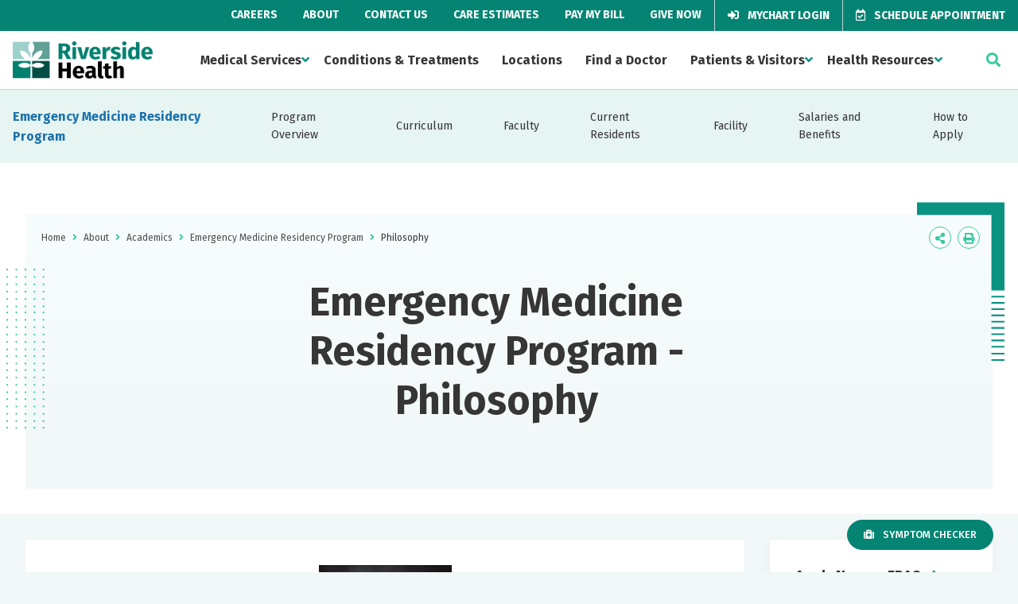

--- FILE ---
content_type: text/html; charset=utf-8
request_url: https://www.riversideonline.com/about/academics/emergency-medicine-residency-program/philosophy
body_size: 7009
content:

<!DOCTYPE html>
<html lang="en" xmlns="http://www.w3.org/1999/xhtml">
<head>
    <link rel="preconnect" href="https://a1.b0e8.com">
    <link rel="preconnect" href="https://cdn1.b0e8.com">
    <link rel="preconnect" href="https://www.google-analytics.com">
    <link rel="preconnect" href="https://www.googletagmanager.com">
    <link rel="preconnect" href="https://fonts.gstatic.com">
    <link rel="preconnect" href="https://fonts.googleapis.com">
    <link rel="preconnect" href="https://stats.g.doubleclick.net">
    <link rel="preconnect" href="https://ixfd2-api.bc0a.com">

    <!-- Google Tag Manager -->
<script>(function(w,d,s,l,i){w[l]=w[l]||[];w[l].push({'gtm.start':
new Date().getTime(),event:'gtm.js'});var f=d.getElementsByTagName(s)[0],
j=d.createElement(s),dl=l!='dataLayer'?'&l='+l:'';j.async=true;j.src=
'https://www.googletagmanager.com/gtm.js?id='+i+dl;f.parentNode.insertBefore(j,f);
})(window,document,'script','dataLayer','GTM-PQGBTC4');</script>
<!-- End Google Tag Manager -->


<!--BE IXF: JavaScript begin-->
<!--Access to and use of BrightEdge AutoPilot - Self Connecting Pages is governed by the
			Infrastructure Product Terms located at: www.brightedge.com/infrastructure-product-terms.
			Customer acknowledges and agrees it has read, understands and agrees to be bound by the
			Infrastructure Product Terms. -->
<script src="https://cdn.bc0a.com/autopilot/f00000000290269/autopilot_sdk.js"></script>
<!--BE IXF: JavaScript end-->

    

    <script type="text/javascript">
        var apiUrl = "https://emi.riversideonline.com/";
    </script>

    <link rel="stylesheet" href="/assets/dist/css/main.min.css?v=20260120091457" />

    

    <script src="/assets/dist/js/jquery-3.5.1.min.js?v=20260120091457"></script>
    <script src="/assets/dist/js/sitecoreForms.min.js?v=20260120091457"></script>
    <script defer src="/assets/dist/js/libraries.min.js?v=20260120091457"></script>
    <script defer src="/assets/dist/js/main.min.js?v=20260120091457"></script>
    <script defer src="/assets/dist/js/runtime.min.js?v=20260120091457"></script>

    <meta charset="utf-8" />
    <meta http-equiv="X-UA-Compatible" content="IE=Edge,chrome=1" />
    <meta name="format-detection" content="telephone=no" />
    <meta name="viewport" content="width=device-width, height=device-height, initial-scale=1.0" />
    <meta name="msvalidate.01" content="3B81F2D862FFC6B6769AC263993E111D" />
    <meta name="referrer" content="origin">

        <link rel="canonical" href="https://www.riversideonline.com/about/academics/emergency-medicine-residency-program/philosophy" />
        <meta name="og:url" content="https://www.riversideonline.com/about/academics/emergency-medicine-residency-program/philosophy" />
            <link rel="alternate" hreflang="en" href="https://www.riversideonline.com/en/about/academics/emergency-medicine-residency-program/philosophy" />

    <link rel="icon" type="image/png" href="/assets/public/favicon.ico" sizes="32x32" />


        <meta name="description" content="Emergency Medicine Residency Program - Philosophy" />

    <title>Emergency Medicine Residency Program | Philosophy | Riverside Health</title>

    <meta name="tweettitle" content="Philosophy" />
    <meta name="silktide-cms" content="CablZyV3m2m8z4GeKa+OeMSed4hCWWnyNsRBBVnctBw17cLmmOwNLdUM+rnZKZlyAfmFUVQoR4f8KsBalXV0cHebS43yq3+2HNfBo2Ip6XK8+kovqToUxb14j/VhN6p03gj3DOjbiaC6tBm8x9y0rjG3zwhyo33siE0JgoIU08AayIEiViF09NIbZWO8iB4sNDo1yjSKLhp1YVI1msUYixAHH99ouQhDUO9kHkqq04qP0dD/fdKpWCfqKJySCHEVtgTXW/q6ER3z5vGh/KqDsHWbTB/J5CJh0DNaJy6yXNIFWAsZxvTDibZdK/RF1nlB" />
    
    




        <meta name="robots" content="noindex,nofollow">
</head>
<body>
    <!-- Google Tag Manager (noscript) -->
<noscript><iframe src="https://www.googletagmanager.com/ns.html?id=GTM-PQGBTC4"
height="0" width="0" style="display:none;visibility:hidden"></iframe></noscript>
<!-- End Google Tag Manager (noscript) -->
    


<body class="">
    <div class="c-subheader default ">
        <div class="c-subheader__subsite">
        </div>

        <!-- Utility Navigation -->
        <nav class="l-nav c-subheader__nav" role="navigation">
<ul class="l-nav__list">
    <li class="l-nav__item c-subheader__item ">
    <a href="/careers" class="l-nav__link c-subheader__link ">
    Careers
    </a><!--end c-primary-nav__link-->
    </li>
    <!-- end c-primary-nav__list__item -->
    <li class="l-nav__item c-subheader__item ">
    <a href="/about" class="l-nav__link c-subheader__link ">
    About
    </a><!--end c-primary-nav__link-->
    </li>
    <!-- end c-primary-nav__list__item -->
    <li class="l-nav__item c-subheader__item ">
    <a href="/contact-us" class="l-nav__link c-subheader__link ">
    Contact Us
    </a><!--end c-primary-nav__link-->
    </li>
    <!-- end c-primary-nav__list__item -->
    <li class="l-nav__item c-subheader__item ">
    <a href="/patients-and-visitors/care-estimates" class="l-nav__link c-subheader__link ">
    Care Estimates
    </a><!--end c-primary-nav__link-->
    </li>
    <!-- end c-primary-nav__list__item -->
    <li class="l-nav__item c-subheader__item ">
    <a href="/pay-my-bill" class="l-nav__link c-subheader__link ">
    Pay My Bill
    </a><!--end c-primary-nav__link-->
    </li>
    <!-- end c-primary-nav__list__item -->
    <li class="l-nav__item c-subheader__item ">
    <a href="https://riversideonline.com/give" class="l-nav__link c-subheader__link ">
    Give Now
    </a><!--end c-primary-nav__link-->
    </li>
    <!-- end c-primary-nav__list__item -->
    <li class="l-nav__item c-subheader__item ">
    <a href="https://mychart.riversideonline.com/Authentication/Login?%5Fga=2%2E34539297%2E1464258934%2E1600781000%2D514107928%2E1589985103" class="l-nav__link c-subheader__link c-subheader__link--btn">
    <em role="presentation" class="l-nav__icon fas fa-sign-in-alt"></em>
    MyChart Login
    </a><!--end c-primary-nav__link-->
    </li>
    <!-- end c-primary-nav__list__item -->
    <li class="l-nav__item c-subheader__item ">
    <a href="/appointments-and-referrals" class="l-nav__link c-subheader__link c-subheader__link--btn">
    <em role="presentation" class="l-nav__icon far fa-calendar-check"></em>
    Schedule Appointment
    </a><!--end c-primary-nav__link-->
    </li>
    <!-- end c-primary-nav__list__item -->
</ul>
<!-- end c-primary-nav__list -->
</nav>
    </div>

    
    <header class="c-header js-header default  " role="masthead">
        <div class="c-header__inner">
            <button class="c-header__toggle js-mobile-toggle" data-toggles=".c-header__nav">
                <span class="c-header__bar"></span>
                <span class="c-header__bar"></span>
                <span class="c-header__bar"></span>
                Menu
            </button>

                <div class="c-logo">
                    <a href="/" class="c-logo__link" rel="home">
                        <img loading="lazy" class="c-logo__img" height="38" width="176" src="/-/media/shared/logos/riverside_health_logo_svg.svg"
                             alt="Riverside Health" />
                    </a>
                </div>

            <div class="c-header__nav">
                <button class="c-header__mobile c-close-btn c-close-btn--fixed js-close-toggle">
                    <i class="fas fa-times"></i>
                </button>

                <div class="l-container c-header__mobile">
                    <div class="u-padding-top-large u-padding-bottom-large">
                        <h3 class="c-logo c-logo--mobile">
                            <a href="/" class="c-logo__link" rel="home">
                                <img loading="lazy" class="c-logo__img c-logo--mobile" height="38" width="176" src="/-/media/shared/logos/riverside_health_logo_svg.svg"
                                     alt="Riverside Health" />
                            </a>
                        </h3>
                    </div>
                </div>

                <nav class="l-nav " role="navigation">
                    <ul class="l-nav__list">
<li class="l-nav__item c-header__nav-item">
    <a href="https://www.riversideonline.com/medical-services" class="l-nav__link c-header__nav-link js-header-dropdown">Medical Services</a><!--end c-primary-nav__link-->
        <ul class="l-nav__dropdown c-header__dropdown">
<li class="c-header__nav-item">
    <a href="https://www.riversideonline.com/medical-services/cancer-care" class="l-nav__link c-header__nav-link">Cancer Care</a>
</li>
<li class="c-header__nav-item">
    <a href="https://www.riversideonline.com/medical-services/diagnostic-imaging" class="l-nav__link c-header__nav-link">Diagnostic Imaging</a>
</li>
<li class="c-header__nav-item">
    <a href="https://www.riversideonline.com/medical-services/gastroenterology" class="l-nav__link c-header__nav-link">Gastroenterology</a>
</li>
<li class="c-header__nav-item">
    <a href="https://www.riversideonline.com/medical-services/heart-and-vascular" class="l-nav__link c-header__nav-link">Heart and Vascular</a>
</li>
<li class="c-header__nav-item">
    <a href="https://www.riversideonline.com/medical-services/lifelong-health" class="l-nav__link c-header__nav-link">Lifelong Health</a>
</li>
<li class="c-header__nav-item">
    <a href="https://www.riversideonline.com/medical-services/mental-health" class="l-nav__link c-header__nav-link">Mental Health</a>
</li>
<li class="c-header__nav-item">
    <a href="https://www.riversideonline.com/medical-services/neurological-and-spine-institute" class="l-nav__link c-header__nav-link">Neurological and Spine Institute</a>
</li>
<li class="c-header__nav-item">
    <a href="https://www.riversideonline.com/medical-services/orthopedics" class="l-nav__link c-header__nav-link">Orthopedics</a>
</li>
<li class="c-header__nav-item">
    <a href="https://www.riversideonline.com/medical-services/primary-care" class="l-nav__link c-header__nav-link">Primary Care</a>
</li>
<li class="c-header__nav-item">
    <a href="https://www.riversideonline.com/medical-services/md-express-urgent-care" class="l-nav__link c-header__nav-link">Urgent Care</a>
</li>
<li class="c-header__nav-item">
    <a href="https://www.riversideonline.com/medical-services/womens-health" class="l-nav__link c-header__nav-link">Women&#39;s Health</a>
</li>
<li class="c-header__nav-item">
    <a href="https://www.riversideonline.com/medical-services/view-all-services" class="l-nav__link c-header__nav-link">View All Services</a>
</li>
        </ul>

</li>
<li class="l-nav__item c-header__nav-item">
    <a href="https://www.riversideonline.com/conditions-and-treatments" class="l-nav__link c-header__nav-link ">Conditions &amp; Treatments</a><!--end c-primary-nav__link-->
</li>
<li class="l-nav__item c-header__nav-item">
    <a href="https://www.riversideonline.com/locations" class="l-nav__link c-header__nav-link ">Locations</a><!--end c-primary-nav__link-->
</li>
<li class="l-nav__item c-header__nav-item">
    <a href="https://www.riversideonline.com/find-a-doctor" class="l-nav__link c-header__nav-link ">Find a Doctor</a><!--end c-primary-nav__link-->
</li>
<li class="l-nav__item c-header__nav-item">
    <a href="https://www.riversideonline.com/patients-and-visitors" class="l-nav__link c-header__nav-link js-header-dropdown">Patients &amp; Visitors</a><!--end c-primary-nav__link-->
        <ul class="l-nav__dropdown c-header__dropdown">
<li class="c-header__nav-item">
    <a href="https://www.riversideonline.com/patients-and-visitors/accepted-insurance" class="l-nav__link c-header__nav-link">Accepted Insurance</a>
</li>
<li class="c-header__nav-item">
    <a href="https://www.riversideonline.com/patients-and-visitors/care-estimates" class="l-nav__link c-header__nav-link">Care Estimates</a>
</li>
<li class="c-header__nav-item">
    <a href="https://www.riversideonline.com/patients-and-visitors/conflict-resolution" class="l-nav__link c-header__nav-link">Conflict Resolution</a>
</li>
<li class="c-header__nav-item">
    <a href="https://www.riversideonline.com/patients-and-visitors/patient-rights" class="l-nav__link c-header__nav-link">Patient Rights</a>
</li>
<li class="c-header__nav-item">
    <a href="https://www.riversideonline.com/patients-and-visitors/paying-for-healthcare-services" class="l-nav__link c-header__nav-link">Paying for Healthcare Services</a>
</li>
<li class="c-header__nav-item">
    <a href="https://www.riversideonline.com/patients-and-visitors/recognize-a-caregiver" class="l-nav__link c-header__nav-link">Recognize a Caregiver</a>
</li>
<li class="c-header__nav-item">
    <a href="https://www.riversideonline.com/patients-and-visitors/send-a-web-wish" class="l-nav__link c-header__nav-link">Send a Web Wish</a>
</li>
<li class="c-header__nav-item">
    <a href="https://www.riversideonline.com/patients-and-visitors/volunteer" class="l-nav__link c-header__nav-link">Volunteer</a>
</li>
        </ul>

</li>
<li class="l-nav__item c-header__nav-item">
    <a href="https://www.riversideonline.com/health-resources" class="l-nav__link c-header__nav-link js-header-dropdown">Health Resources</a><!--end c-primary-nav__link-->
        <ul class="l-nav__dropdown c-header__dropdown">
<li class="c-header__nav-item">
    <a href="https://www.riversideonline.com/health-resources/clinical-trials" class="l-nav__link c-header__nav-link">Clinical Trials</a>
</li>
<li class="c-header__nav-item">
    <a href="https://www.riversideonline.com/health-resources/events" class="l-nav__link c-header__nav-link">Events</a>
</li>
<li class="c-header__nav-item">
    <a href="https://www.riversideonline.com/health-resources/healthy-you-blogs" class="l-nav__link c-header__nav-link">Healthy You Blogs</a>
</li>
<li class="c-header__nav-item">
    <a href="https://www.riversideonline.com/health-resources/healthy-you-podcast" class="l-nav__link c-header__nav-link">Healthy You Podcast</a>
</li>
<li class="c-header__nav-item">
    <a href="https://www.riversideonline.com/health-resources/riverside-simulation-training-lab" class="l-nav__link c-header__nav-link">Riverside Simulation Training Lab</a>
</li>
<li class="c-header__nav-item">
    <a href="https://www.riversideonline.com/health-resources/symptom-checker" class="l-nav__link c-header__nav-link">Symptom Checker</a>
</li>
        </ul>

</li>
                    </ul>
                </nav>

                <div class="c-header__mobile">
<nav class="l-nav" role="navigation">
<ul class="l-nav__list">
    <li class="l-nav__item c-header__nav-item">
    <a href="/careers" class="l-nav__link c-header__nav-link c-header__nav-link--sub">
    Careers
    </a><!--end c-primary-nav__link-->
    </li>
    <!-- end c-primary-nav__list__item -->
    <li class="l-nav__item c-header__nav-item">
    <a href="/about" class="l-nav__link c-header__nav-link c-header__nav-link--sub">
    About
    </a><!--end c-primary-nav__link-->
    </li>
    <!-- end c-primary-nav__list__item -->
    <li class="l-nav__item c-header__nav-item">
    <a href="/contact-us" class="l-nav__link c-header__nav-link c-header__nav-link--sub">
    Contact Us
    </a><!--end c-primary-nav__link-->
    </li>
    <!-- end c-primary-nav__list__item -->
    <li class="l-nav__item c-header__nav-item">
    <a href="/patients-and-visitors/care-estimates" class="l-nav__link c-header__nav-link c-header__nav-link--sub">
    Care Estimate
    </a><!--end c-primary-nav__link-->
    </li>
    <!-- end c-primary-nav__list__item -->
    <li class="l-nav__item c-header__nav-item">
    <a href="/pay-my-bill" class="l-nav__link c-header__nav-link c-header__nav-link--sub">
    Pay My Bill
    </a><!--end c-primary-nav__link-->
    </li>
    <!-- end c-primary-nav__list__item -->
    <li class="l-nav__item c-header__nav-item">
    <a href="https://riversideonline.com/give" class="l-nav__link c-header__nav-link c-header__nav-link--sub">
    Give Now
    </a><!--end c-primary-nav__link-->
    </li>
    <!-- end c-primary-nav__list__item -->
    <li class="l-nav__item c-header__nav-item">
    <a href="https://mychart.riversideonline.com/Authentication/Login?%5Fga=2%2E34539297%2E1464258934%2E1600781000%2D514107928%2E1589985103" class="l-nav__link c-header__nav-link c-header__nav-link--sub">
    MyChart Login
    </a><!--end c-primary-nav__link-->
    </li>
    <!-- end c-primary-nav__list__item -->
    <li class="l-nav__item c-header__nav-item">
    <a href="/appointments-and-referrals" class="l-nav__link c-header__nav-link c-header__nav-link--sub">
    Schedule Appointment
    </a><!--end c-primary-nav__link-->
    </li>
    <!-- end c-primary-nav__list__item -->
    <li class="l-nav__item c-header__nav-item">
    <a href="/about/newscenter" class="l-nav__link c-header__nav-link c-header__nav-link--sub">
    News Center
    </a><!--end c-primary-nav__link-->
    </li>
    <!-- end c-primary-nav__list__item -->
</ul>
<!-- end c-primary-nav__list -->
</nav><!-- end c-primary-nav -->            </div>
<div class="l-container c-header__mobile">
<div class="u-margin-top-large u-margin-bottom-large">
<strong>Need Help?</strong>
<p>For help in finding a physician, making appointments and general information call Riverside Nurse.</p>
<a href="tel:1-800-675-6368" class="c-btn c-btn--primary   ">
<em class="c-btn__icon fas fa-phone-alt"></em>
1-800-675-6368
</a></div>
<!-- end c-btn -->
<strong>Follow Us Today</strong>
<nav role="navigation">
<ul class="l-icon-nav">
    <li class="l-icon-nav__item ">
        <a href="https://twitter.com/riverside" class="c-icon-btn fab fa-brands fa-x-twitter" target="_blank" rel="noopener">
<svg xmlns="http://www.w3.org/2000/svg" viewBox="0 0 512 512" style="height:0.75rem" class="social-icon-svg"><!--!Font Awesome Free 6.5.2 by @fontawesome - https://fontawesome.com License - https://fontawesome.com/license/free Copyright 2024 Fonticons, Inc.--><path d="M389.2 48h70.6L305.6 224.2 487 464H345L233.7 318.6 106.5 464H35.8L200.7 275.5 26.8 48H172.4L272.9 180.9 389.2 48zM364.4 421.8h39.1L151.1 88h-42L364.4 421.8z"/></svg>
         <span class="u-is-vishidden">Twitter</span>
    </a>
    </li>
    <!-- end c-primary-nav__list__item -->
    <li class="l-icon-nav__item ">
    <a href="https://facebook.com/riversidehealth" class="c-icon-btn fab fa-facebook-f" target="_blank" rel="noopener">
    <span class="u-is-vishidden">Facebook</span>
    </a>
    </li>
    <!-- end c-primary-nav__list__item -->
    <li class="l-icon-nav__item ">
    <a href="https://www.linkedin.com/company/riverside-health-system" class="c-icon-btn fab fa-linkedin-in" target="_blank" rel="noopener">
    <span class="u-is-vishidden">LinkedIn</span>
    </a>
    </li>
    <!-- end c-primary-nav__list__item -->
    <li class="l-icon-nav__item ">
    <a href="https://instagram.com/riversidehealth" class="c-icon-btn fab fa-instagram" target="_blank" rel="noopener">
    <span class="u-is-vishidden">Instagram</span>
    </a>
    </li>
    <!-- end c-primary-nav__list__item -->
    <li class="l-icon-nav__item ">
    <a href="https://youtube.com/riversideonlinetv" class="c-icon-btn fab fa-youtube" target="_blank" rel="noopener">
    <span class="u-is-vishidden">YouTube</span>
    </a>
    </li>
    <!-- end c-primary-nav__list__item -->
</ul>
<!-- end c-primary-nav__list -->
</nav><!-- end c-primary-nav -->
</div>
            </div>

                <button class="c-header__toggle c-header__toggle--xl js-mobile-toggle" data-toggles=".c-header__search">
                <i class="fas fa-search"></i>
            </button>

            <div class="c-header__search">
                <div class="c-simple-search ">
 <label for="txtSiteSearch" class="u-is-vishidden">Search...</label>
                    <input type="search" id="txtSiteSearch" class="c-simple-search__input c-search-form__input" placeholder="Search..." />
                    <button id="btnSiteSearch" class="c-btn c-btn--primary c-btn--small c-btn--noshadow " type="submit" aria-label="click to search the site">
                        <i class="fas fa-search"></i>
                    </button>
                </div>
                <button class="c-header__mobile-xl c-close-btn c-close-btn--link js-close-toggle">
                    <i class="fas fa-times"></i>
                </button>
            </div>
        </div>
    </header>


    

    <div class="c-subnav ">
            <a href="https://www.riversideonline.com/about/academics/emergency-medicine-residency-program" class="c-subnav__title js-subnav-trigger l-nav__parent">Emergency Medicine Residency Program</a>

        <nav class="l-nav c-subnav__nav" role="navigation">
            <ul class="l-nav__list">
            <li class="l-nav__item ">
                <a href="https://www.riversideonline.com/about/academics/emergency-medicine-residency-program/overview" class="l-nav__link">Program Overview</a>
            </li>
            <li class="l-nav__item ">
                <a href="https://www.riversideonline.com/about/academics/emergency-medicine-residency-program/curriculum" class="l-nav__link">Curriculum</a>
            </li>
            <li class="l-nav__item ">
                <a href="https://www.riversideonline.com/about/academics/emergency-medicine-residency-program/faculty" class="l-nav__link">Faculty</a>
            </li>
            <li class="l-nav__item ">
                <a href="https://www.riversideonline.com/about/academics/emergency-medicine-residency-program/current-residents" class="l-nav__link">Current Residents</a>
            </li>
            <li class="l-nav__item ">
                <a href="https://www.riversideonline.com/about/academics/emergency-medicine-residency-program/facility" class="l-nav__link">Facility</a>
            </li>
            <li class="l-nav__item ">
                <a href="https://www.riversideonline.com/about/academics/emergency-medicine-residency-program/salaries-and-benefits" class="l-nav__link">Salaries and Benefits</a>
            </li>
            <li class="l-nav__item ">
                <a href="https://www.riversideonline.com/about/academics/emergency-medicine-residency-program/apply-now" class="l-nav__link">How to Apply</a>
            </li>
            </ul>
        </nav>
    </div>




    



    
    <div class="c-notification__block">
    </div>



    
    <div class="c-notification__block">
    </div>




    <div class="">
        
    <section class="c-hero">
        <div class="l-container ">
            <div class="c-hero__inner c-hero-fx-wrapper c-hero__inner-content">
                
<div class="l-page-tools">
    <ul class="c-breadcrumbs">
                                <li class="c-breadcrumbs__item"><a href="https://www.riversideonline.com/">Home</a></li>
                                <li class="c-breadcrumbs__item"><span aria-hidden="true"></span></li>
                                <li class="c-breadcrumbs__item"><a href="https://www.riversideonline.com/about">About</a></li>
                                <li class="c-breadcrumbs__item"><span aria-hidden="true"></span></li>
                                <li class="c-breadcrumbs__item"><a href="https://www.riversideonline.com/about/academics">Academics</a></li>
                                <li class="c-breadcrumbs__item"><span aria-hidden="true"></span></li>
                                <li class="c-breadcrumbs__item"><a href="https://www.riversideonline.com/about/academics/emergency-medicine-residency-program">Emergency Medicine Residency Program</a></li>
                                <li class="c-breadcrumbs__item"><span aria-hidden="true"></span></li>
                        <li class="c-breadcrumbs__item">Philosophy</li>

    </ul>

    <ul class="l-icon-nav">
    <li class="l-icon-nav__item c-share">
        <a href="#" class="c-icon-btn fas fa-share-alt c-share__trigger js-share">
            <span class="u-is-vishidden">Icon Label</span>
        </a>
        <ul class="l-icon-nav l-icon-nav--vert c-share__dropdown">
            <li class="l-icon-nav__item c-share__item">
                <a href="#" class="c-icon-btn fab fa-facebook-f c-icon-btn--facebook">
                    <span class="u-is-vishidden">Icon Label</span>
                </a>
            </li>
            <li class="l-icon-nav__item c-share__item">
                <a href="#" id="twblog" class="c-icon-btn fab fa-brands fa-x-twitter" target="_blank" rel="noopener">
                    <svg xmlns="http://www.w3.org/2000/svg" viewBox="0 0 512 512" class="social-icon-svg">
                        <path d="M389.2 48h70.6L305.6 224.2 487 464H345L233.7 318.6 106.5 464H35.8L200.7 275.5 26.8 48H172.4L272.9 180.9 389.2 48zM364.4 421.8h39.1L151.1 88h-42L364.4 421.8z" />
                    </svg>
                    <span class="u-is-vishidden">Twitter</span>
                </a>
            </li>
            <li class="l-icon-nav__item c-share__item">
                <a href="#" class="c-icon-btn fas fa-envelope c-icon-btn--general">
                    <span class="u-is-vishidden">Icon Label</span>
                </a>
            </li>
        </ul>
    </li>
    <li class="l-icon-nav__item">
        <a href="#" class="c-icon-btn fas fa-print js-print">
            <span class="u-is-vishidden">Icon Label</span>
        </a>
    </li>
</ul>
</div>

                <div class="c-hero__content c-hero__content--center">
                    <h1 class="c-hero__title">Emergency Medicine Residency Program - Philosophy</h1>
                    <ul class="c-hero__links">
                                                                                            </ul>
                </div>
            </div>
        </div>
    </section>


        <div class="l-container">
            <main class="l-major-minor main default l-custom">
                <article class="l-major-minor__main">
                    <div class="l-content-holder" id="divcontent">
                        

    <div>
<p style="text-align: center;"><img src="/-/media/careers/internships-and-residencies/physician-residencies/emergency-medicine-residency-program/em-faculty/polsinelli_amanda_md.jpg?h=250&amp;w=167&amp;hash=124AED438E72F6D82EFFE6753B67CC1E" alt="Polsinelli" style=" " /></p>
<p><span>Welcome to Riverside Hospital's Emergency Medicine Residency Program in beautiful coastal Virginia! Here, you'll find an enriching experience that will prepare you for a rewarding career in emergency medicine.</span></p>
<p><span>Our program offers a diverse range of patients, giving you the chance to encounter a wide variety of medical conditions. You'll gain valuable experience as you manage critical traumas and complex medical cases at Riverside Regional, where the patient volume ensures you'll be constantly challenged and learning. In addition to our main facility, you'll have the opportunity to train at our community sites, Shore Memorial and Doctor's Hospital. This exposure will help you feel confident and adaptable in any Emergency Department setting, be it a referral center or a community-based hospital.</span></p>
<p><span>At Riverside, we prioritize patient-centered care and emphasize values like teamwork, professionalism, and patient safety. Our mission is to "care for others as we would care for those we love," and you'll be encouraged to embody this philosophy in your clinical practice. You'll be supported by dedicated leadership who value Graduate Medical Education and prioritize your well-being during training. We believe that a healthy and happy resident makes for an excellent physician.</span></p>
<p><span>By the end of your time with us, you'll be equipped with the knowledge, skills, and experiences necessary to be a highly competent emergency physician, ready to serve your community.If you're looking for a well-rounded and enriching training experience, Riverside Hospital's Emergency Medicine Program is the place for you. Feel free to reach out if you have any questions about this exciting opportunity. We can't wait to welcome you to our team!</span>&nbsp;</p>
<p><strong>Amanda Polsinelli, MD</strong><br />
<em>Program Director</em><br />
Emergency Medicine Residency<br />
<a href="/cdn-cgi/l/email-protection#36575b575852571846595a455f58535a5a5f76445f405e451855595b"><span class="__cf_email__" data-cfemail="86e7ebe7e8e2e7a8f6e9eaf5efe8e3eaeaefc6f4eff0eef5a8e5e9eb">[email&#160;protected]</span></a></p>
<p><strong>Mr. Spencer Boulter</strong><br />
Residency Program Manager<br />
<a href="/cdn-cgi/l/email-protection#106360757e7375623e727f657c6475625062796678633e737f7d2f6365727a7573642d6360757e7375623e727f657c6475625062796678633e737f7d"><span class="__cf_email__" data-cfemail="aedddecbc0cdcbdc80ccc1dbc2dacbdceedcc7d8c6dd80cdc1c3">[email&#160;protected]</span><br />
</a>
<a href="tel:7576127200">757-612-7200</a></p>    </div>

                    </div>
                </article>

                <aside class="l-major-minor__side l-sidebar">
                    
<script data-cfasync="false" src="/cdn-cgi/scripts/5c5dd728/cloudflare-static/email-decode.min.js"></script><script type="text/javascript">
            window.currentSpecialtyName = 'Philosophy';
</script>
                <input id="specialtyName" type="hidden" value="Philosophy" />
                                <div class="l-card ">
                                    <ul class="l-card__list">
                                        <li>
<a class='c-link-btn' href='https://students-residents.aamc.org/applying-residencies-eras/applying-residencies-eras' rel='noopener noreferrer' target='_blank'>Apply Now on ERAS</a>                                        </li>                                    </ul>
                                </div>

    <div>
<div class="l-card ">
<a href="/careers/internships-and-residencies/physician-residencies/emergency-medicine-residency-program/medical-student-application" class="c-icon-block--arrow-link"></a>
<div class="c-icon-block c-icon-block--arrow">
<img alt="" class="c-icon-block__img" src="/-/media/shared/icons/careerpathsreverse.png?h=52&amp;w=49&amp;hash=2A83E831CC99BB2D266E30E419EC51D0" style="height: 52px; width: 49px;" />
<h3 class="c-icon-block__title">Submit a Medical Student Rotation Application</h3>
<p>Accepting Applications from 3rd and 4th Year Medical Students for Elective and Sub-I Rotations in Emergency Medicine</p>
</div>
</div>    </div>

                </aside>
            </main>
        </div>

        
    </div>

    <footer class="c-footer" role="contentinfo">
<div class="c-footer__top">
<div class="l-container c-footer__grid">
<div class="c-footer__col c-footer__col--bordered">
<h3 class="c-logo c-logo--footer">
<a href="/" class="c-logo__link" rel="home">
<img class="c-logo__img" height="38" width="176" src="/-/media/shared/logos/riverside_health_logo_reverse_svg.svg" alt="Riverside Health" />
</a><!--end c-logo__link-->
</h3>
<!--end c-logo-->
<p>Our mission to care for others as we would care for those we love drives us to support a number of health, education and community programs.</p>
<nav class="c-footer__social" role="navigation">
<ul class="l-icon-nav">
    <li class="l-icon-nav__item ">
    <a href="https://twitter.com/riverside" class="c-icon-btn fab fa-brands fa-x-twitter" target="_blank" rel="noopener">
    <svg xmlns="http://www.w3.org/2000/svg" viewbox="0 0 512 512" style="height:0.75rem;" class="social-icon-svg"><!--!Font Awesome Free 6.5.2 by @fontawesome - https://fontawesome.com License - https://fontawesome.com/license/free Copyright 2024 Fonticons, Inc.-->
    <path d="M389.2 48h70.6L305.6 224.2 487 464H345L233.7 318.6 106.5 464H35.8L200.7 275.5 26.8 48H172.4L272.9 180.9 389.2 48zM364.4 421.8h39.1L151.1 88h-42L364.4 421.8z"></path>
    </svg>
    <span class="u-is-vishidden">Twitter</span>
    </a>
    </li>
    <!-- end c-primary-nav__list__item -->
    <li class="l-icon-nav__item ">
    <a href="https://facebook.com/riversidehealth" class="c-icon-btn fab fa-facebook-f" target="_blank" rel="noopener">
    <span class="u-is-vishidden">Facebook</span>
    </a>
    </li>
    <!-- end c-primary-nav__list__item -->
    <li class="l-icon-nav__item ">
    <a href="https://www.linkedin.com/company/riverside-health-system" class="c-icon-btn fab fa-linkedin-in" target="_blank" rel="noopener">
    <span class="u-is-vishidden">LinkedIn</span>
    </a>
    </li>
    <!-- end c-primary-nav__list__item -->
    <li class="l-icon-nav__item ">
    <a href="https://instagram.com/riversidehealth" class="c-icon-btn fab fa-instagram" target="_blank" rel="noopener">
    <span class="u-is-vishidden">Instagram</span>
    </a>
    </li>
    <!-- end c-primary-nav__list__item -->
    <li class="l-icon-nav__item ">
    <a href="https://youtube.com/riversideonlinetv" class="c-icon-btn fab fa-youtube" target="_blank" rel="noopener">
    <span class="u-is-vishidden">YouTube</span>
    </a>
    </li>
    <!-- end c-primary-nav__list__item -->
</ul>
<!-- end c-primary-nav__list -->
</nav><!-- end c-primary-nav -->
</div>
<div class="c-footer__col c-footer__col--bordered">
<ul class="c-footer-nav">
    <li class="c-footer-nav__item"><a href="/about/newscenter" class="c-footer-nav__link">News Center</a></li>
    <li class="c-footer-nav__item"><a href="/riverside-nurse" class="c-footer-nav__link">Nursing Recruitment &amp; Resources</a></li>
    <li class="c-footer-nav__item"><a href="/patients-and-visitors/paying-for-healthcare-services" class="c-footer-nav__link">Price Transparency</a></li>
    <li class="c-footer-nav__item"><a href="/provider-recruitment" class="c-footer-nav__link">Provider Recruitment &amp; Engagement</a></li>
    <li class="c-footer-nav__item"><a href="/foundation" class="c-footer-nav__link">Riverside Foundation</a></li>
    <!--end c-footer-nav-->
</ul>
</div>
<div class="c-footer__col">
<p><strong>Need Help?</strong></p>
<p>For help in finding a physician, making appointments and general information call Riverside Nurse.</p>
<div class="c-btn__inner"><a href="tel:8006756368" class="c-btn c-btn--secondary    ">
<em class="c-btn__icon fas fa-phone-alt"></em>
1-800-675-6368
</a></div>
<!--end c-btn__inner-->
<!-- end c-btn -->
</div>
</div>
</div>
<!--BE IXF: The following <div> block needs to be placed in the location where the link block will be displayed-->
<!--BE IXF: For your website, the location is   -->
<div class="be-ix-link-block"><!--Link Block Target Div--></div>
<!--BE IXF: end -->
<div class="c-footer__bottom">
<div class="l-container c-footer__grid">
<ul class="c-footer-nav c-footer-nav--inline">
    <li class="c-footer-nav__item"><a class="c-footer-nav__link" href="/patients-and-visitors/patient-rights/notice-of-privacy">Privacy Policy</a></li>
    <li class="c-footer-nav__item"><a class="c-footer-nav__link" href="/patients-and-visitors/patient-rights/nondiscrimination-and-accessibility">Non-Discrimination Policy</a></li>
    <li class="c-footer-nav__item"><a class="c-footer-nav__link" href="/patients-and-visitors/patient-rights/web-privacy-policy">Web Privacy Policy</a></li>
</ul>
<span>&copy;2025 - Riverside Health  |   All right reserved</span>
</div>
</div>
<div class="c-footer__toolbar">
<a id="showSchedAppt" class="c-covid-popup__trigger" href="https://mychart.riversideonline.com/mychart/openscheduling" style="display:none;"> <em class="fa fa-medkit"></em> <span>Schedule Appointment</span></a>
<a id="showSymptomChecker" class="c-covid-popup__trigger" href="/health-resources/symptom-checker"> <em class="fa fa-medkit"></em> <span> Symptom Checker</span></a>
<a href="#" id="showContactUs" class="c-contact-popup__trigger" style="display:none;"> <em class="fas fa-mobile-alt"></em> <span>Contact Us</span></a>
</div>
</footer>
    <script defer src="/assets/js/custom.js?v=20260120091454"></script>
</body>
</body>
</html>

--- FILE ---
content_type: text/css
request_url: https://www.riversideonline.com/assets/dist/css/main.min.css?v=20260120091457
body_size: 149385
content:
@import url(https://fonts.googleapis.com/css2?family=Fira+Sans:ital,wght@0,300;0,400;0,500;0,700;1,400&display=swap);@import url(https://fonts.googleapis.com/css2?family=Merriweather:ital,wght@1,300&display=swap);:root{--pl-border-color:#ddd;--pl-border-radius:8px;--pl-grid-gap:1rem;--pl-color-fpo:#69b3e7;--pl-color-fpo-light:#edf6fc}#sg-patterns{-webkit-box-sizing:border-box!important;box-sizing:border-box!important;max-width:100%;padding:0 .5em}.demo-animate{background:#ddd;border-radius:8px;border-radius:var(--pl-border-radius);cursor:pointer;margin-bottom:1em;padding:1em;text-align:center}.sg-colors{grid-gap:1rem;grid-gap:var(--pl-grid-gap);display:grid;grid-template-columns:repeat(auto-fill,minmax(180px,1fr));list-style:none!important;margin:0!important;padding:0!important}.sg-colors li{-webkit-box-flex:1;border:1px solid #ddd;border:1px solid var(--pl-border-color);border-radius:8px;-ms-flex:auto;flex:auto;margin:0 .5em .5em 0;max-width:14em;min-width:5em;padding:.3em}.sg-swatch{border-radius:5px;display:block;height:4em;margin-bottom:.3em}.sg-label{font-size:90%;line-height:1}.icon-grid{grid-gap:2rem;display:grid;gap:2rem;grid-template-columns:repeat(auto-fill,minmax(100px,1fr))}.icon-grid__item{-webkit-box-orient:vertical;-webkit-box-direction:normal;-webkit-box-align:center;-ms-flex-align:center;-webkit-box-pack:center;-ms-flex-pack:center;align-items:center;border:1px solid #ddd;border:1px solid var(--pl-border-color);border-radius:8px;border-radius:var(--pl-border-radius);display:-webkit-box;display:-ms-flexbox;display:flex;-ms-flex-direction:column;flex-direction:column;height:5.5rem;justify-content:center;padding:8px}.icon-grid .c-icon{margin-bottom:.25rem}.icon-grid__label{font-size:10px}.icon{height:1rem;width:1rem}.icon-boxes h2{font-size:1rem}.fpo{background:#edf6fc;background:var(--pl-color-fpo-light);border:1px dashed #69b3e7;border:1px dashed var(--pl-color-fpo);border-radius:5px;color:#69b3e7;color:var(--pl-color-fpo);font-weight:700;margin-bottom:1rem;margin-top:1rem;padding:1rem;text-align:center}.sg-pattern-example small{display:none}.sg-pattern-example .l-page-layout--two-column-fixed{height:10rem}.sg-pattern-example .l-page-layout--two-column-fixed .l-page-layout__secondary{min-height:0}@media (min-width:70em){.sg-pattern-example .l-page-layout--two-column-fixed .l-page-layout__secondary .fpo-block{height:100vh;margin-bottom:0;width:20rem}}.sg-pattern-example .l-page-layout--two-column-fixed{height:18.3rem;overflow:auto}@media (min-width:70em){.sg-pattern-example .l-page-layout--two-column-fixed .l-page-layout__secondary{float:left;height:inherit;position:absolute}}.sg-pattern-example .l-page-layout--two-column-fixed .l-page-layout__secondary .fpo-block{width:100%}@media (min-width:70em){.sg-pattern-example .l-page-layout--two-column-fixed .l-page-layout__secondary .fpo-block{height:inherit;width:20rem}}.sg-pattern-example .l-page-layout--two-column-fixed .l-page-layout__main{height:30rem}.sg-pattern-example .l-page-layout--two-column-fixed .l-page-layout__main .fpo-block{height:30rem;margin-bottom:0}@media (min-width:70em){.sg-pattern-example .c-header--vertical{max-width:20rem}}section{border-top:none!important;padding:0}.icon-boxes{display:-webkit-box!important;display:-ms-flexbox!important;display:flex!important;-ms-flex-wrap:wrap!important;flex-wrap:wrap!important}style+svg+header{display:none!important}.icon-box{background:none!important;border:none!important;height:auto!important;width:auto!important}.icon-boxes li{-webkit-box-orient:vertical!important;-webkit-box-direction:normal!important;-webkit-box-align:center!important;-ms-flex-align:center!important;align-items:center!important;background:#f5f5f5!important;border:1px solid #cccccd!important;display:-webkit-box!important;display:-ms-flexbox!important;display:flex!important;-ms-flex-direction:column!important;flex-direction:column!important;height:6rem!important;width:6rem!important}.icon-boxes li h2{color:#000!important;font-size:.75rem!important;overflow:inherit!important;text-overflow:clip!important;white-space:inherit!important}.icon-box .icon{height:16px!important;width:16px!important}.icon-boxes li button{display:none!important}.has-leaves{position:relative!important}.leaves-wrap{width:auto;width:100%;z-index:30}.leaves,.leaves-wrap{display:block;left:0;position:absolute;top:0}.leaves{pointer-events:none}.leaves.leaves-a{top:-100px;width:200px}.leaves.leaves-b{right:-100px!important;top:-200px!important;width:200px!important}.leaves.leaves-right{left:auto;right:0}.leaves.leaves-left{left:0;right:auto}.leaves.leaves-left-bottom{bottom:0;left:0;right:auto;top:auto}.leaves.leaves-right-bottom{bottom:0;left:auto;right:0;top:auto}.leaves.leaves-25{-webkit-transform:scale(.25);transform:scale(.25);-webkit-transform-origin:left top;transform-origin:left top}.leaves.leaves-50{-webkit-transform:scale(.5);transform:scale(.5);-webkit-transform-origin:left top;transform-origin:left top}.leaves.leaves-75{-webkit-transform:scale(.75);transform:scale(.75);-webkit-transform-origin:left top;transform-origin:left top}.leaves.leaves-100{-webkit-transform:scale(1);transform:scale(1);-webkit-transform-origin:left top;transform-origin:left top}.leaves.leaves-125{-webkit-transform:scale(1.25);transform:scale(1.25);-webkit-transform-origin:left top;transform-origin:left top}.leaves.leaves-150{-webkit-transform:scale(1.5);transform:scale(1.5);-webkit-transform-origin:left top;transform-origin:left top}.leaf-a-1-anim{-webkit-animation-delay:0ms;animation-delay:0ms;-webkit-animation-duration:6s;animation-duration:6s;-webkit-animation-fill-mode:forwards;animation-fill-mode:forwards;-webkit-animation-iteration-count:1;animation-iteration-count:1;-webkit-animation-name:leaf-a-1-anim-keyframes;animation-name:leaf-a-1-anim-keyframes;-webkit-animation-play-state:paused;animation-play-state:paused;-webkit-animation-timing-function:linear;animation-timing-function:linear;left:75px;position:absolute;top:-50px;-webkit-transform-origin:0 0;transform-origin:0 0}@-webkit-keyframes leaf-a-1-anim-keyframes{0%{opacity:0;-webkit-transform:translate(76px,30px) scale(1) rotateX(0deg) rotateY(0deg) rotate(189deg) translate(-50%,-50%);transform:translate(76px,30px) scale(1) rotateX(0deg) rotateY(0deg) rotate(189deg) translate(-50%,-50%)}2.78%{-webkit-transform:translate(75.7689px,53.3333px) scale(1) rotateX(0deg) rotateY(0deg) rotate(188.2889deg) translate(-50%,-50%);transform:translate(75.7689px,53.3333px) scale(1) rotateX(0deg) rotateY(0deg) rotate(188.2889deg) translate(-50%,-50%)}5.56%{-webkit-transform:translate(75.0756px,76.6667px) scale(1) rotateX(0deg) rotateY(0deg) rotate(186.1556deg) translate(-50%,-50%);transform:translate(75.0756px,76.6667px) scale(1) rotateX(0deg) rotateY(0deg) rotate(186.1556deg) translate(-50%,-50%)}8.33%{-webkit-transform:translate(73.92px,100px) scale(1) rotateX(0deg) rotateY(0deg) rotate(182.6deg) translate(-50%,-50%);transform:translate(73.92px,100px) scale(1) rotateX(0deg) rotateY(0deg) rotate(182.6deg) translate(-50%,-50%)}11.11%{-webkit-transform:translate(72.3022px,123.3333px) scale(1) rotateX(0deg) rotateY(0deg) rotate(177.6222deg) translate(-50%,-50%);transform:translate(72.3022px,123.3333px) scale(1) rotateX(0deg) rotateY(0deg) rotate(177.6222deg) translate(-50%,-50%)}13.89%{opacity:1;-webkit-transform:translate(70.2222px,146.6667px) scale(1) rotateX(0deg) rotateY(0deg) rotate(171.2222deg) translate(-50%,-50%);transform:translate(70.2222px,146.6667px) scale(1) rotateX(0deg) rotateY(0deg) rotate(171.2222deg) translate(-50%,-50%)}16.67%{-webkit-transform:translate(67.68px,170px) scale(1) rotateX(0deg) rotateY(0deg) rotate(163.4deg) translate(-50%,-50%);transform:translate(67.68px,170px) scale(1) rotateX(0deg) rotateY(0deg) rotate(163.4deg) translate(-50%,-50%)}19.44%{-webkit-transform:translate(64.6756px,193.3333px) scale(1) rotateX(0deg) rotateY(0deg) rotate(.42821turn) translate(-50%,-50%);transform:translate(64.6756px,193.3333px) scale(1) rotateX(0deg) rotateY(0deg) rotate(.42821turn) translate(-50%,-50%)}22.22%{-webkit-transform:translate(61.3244px,216.6667px) scale(1) rotateX(0deg) rotateY(0deg) rotate(143.8444deg) translate(-50%,-50%);transform:translate(61.3244px,216.6667px) scale(1) rotateX(0deg) rotateY(0deg) rotate(143.8444deg) translate(-50%,-50%)}25%{-webkit-transform:translate(58.32px,240px) scale(1) rotateX(0deg) rotateY(0deg) rotate(134.6deg) translate(-50%,-50%);transform:translate(58.32px,240px) scale(1) rotateX(0deg) rotateY(0deg) rotate(134.6deg) translate(-50%,-50%)}27.78%{-webkit-transform:translate(55.7778px,263.3333px) scale(1) rotateX(0deg) rotateY(0deg) rotate(126.7778deg) translate(-50%,-50%);transform:translate(55.7778px,263.3333px) scale(1) rotateX(0deg) rotateY(0deg) rotate(126.7778deg) translate(-50%,-50%)}30.56%{-webkit-transform:translate(53.6978px,286.6667px) scale(1) rotateX(0deg) rotateY(0deg) rotate(120.3778deg) translate(-50%,-50%);transform:translate(53.6978px,286.6667px) scale(1) rotateX(0deg) rotateY(0deg) rotate(120.3778deg) translate(-50%,-50%)}33.33%{-webkit-transform:translate(52.08px,310px) scale(1) rotateX(0deg) rotateY(0deg) rotate(115.4deg) translate(-50%,-50%);transform:translate(52.08px,310px) scale(1) rotateX(0deg) rotateY(0deg) rotate(115.4deg) translate(-50%,-50%)}36.11%{-webkit-transform:translate(50.9244px,333.3333px) scale(1) rotateX(0deg) rotateY(0deg) rotate(111.8444deg) translate(-50%,-50%);transform:translate(50.9244px,333.3333px) scale(1) rotateX(0deg) rotateY(0deg) rotate(111.8444deg) translate(-50%,-50%)}38.89%{-webkit-transform:translate(50.2311px,356.6667px) scale(1) rotateX(0deg) rotateY(0deg) rotate(109.7111deg) translate(-50%,-50%);transform:translate(50.2311px,356.6667px) scale(1) rotateX(0deg) rotateY(0deg) rotate(109.7111deg) translate(-50%,-50%)}41.67%{-webkit-transform:translate(50px,380px) scale(1) rotateX(0deg) rotateY(0deg) rotate(109deg) translate(-50%,-50%);transform:translate(50px,380px) scale(1) rotateX(0deg) rotateY(0deg) rotate(109deg) translate(-50%,-50%)}44.44%{-webkit-transform:translate(50.1511px,403.4667px) scale(1) rotateX(0deg) rotateY(0deg) rotate(109.8089deg) translate(-50%,-50%);transform:translate(50.1511px,403.4667px) scale(1) rotateX(0deg) rotateY(0deg) rotate(109.8089deg) translate(-50%,-50%)}47.22%{-webkit-transform:translate(50.6044px,426.9333px) scale(1) rotateX(0deg) rotateY(0deg) rotate(112.2356deg) translate(-50%,-50%);transform:translate(50.6044px,426.9333px) scale(1) rotateX(0deg) rotateY(0deg) rotate(112.2356deg) translate(-50%,-50%)}50%{-webkit-transform:translate(51.36px,450.4px) scale(1) rotateX(0deg) rotateY(0deg) rotate(.323turn) translate(-50%,-50%);transform:translate(51.36px,450.4px) scale(1) rotateX(0deg) rotateY(0deg) rotate(.323turn) translate(-50%,-50%)}52.78%{-webkit-transform:translate(52.4178px,473.8667px) scale(1) rotateX(0deg) rotateY(0deg) rotate(121.9422deg) translate(-50%,-50%);transform:translate(52.4178px,473.8667px) scale(1) rotateX(0deg) rotateY(0deg) rotate(121.9422deg) translate(-50%,-50%)}55.56%{-webkit-transform:translate(53.7778px,497.3333px) scale(1) rotateX(0deg) rotateY(0deg) rotate(129.2222deg) translate(-50%,-50%);transform:translate(53.7778px,497.3333px) scale(1) rotateX(0deg) rotateY(0deg) rotate(129.2222deg) translate(-50%,-50%)}58.33%{-webkit-transform:translate(55.44px,520.8px) scale(1) rotateX(0deg) rotateY(0deg) rotate(138.12deg) translate(-50%,-50%);transform:translate(55.44px,520.8px) scale(1) rotateX(0deg) rotateY(0deg) rotate(138.12deg) translate(-50%,-50%)}61.11%{-webkit-transform:translate(57.4044px,544.2667px) scale(1) rotateX(0deg) rotateY(0deg) rotate(148.6356deg) translate(-50%,-50%);transform:translate(57.4044px,544.2667px) scale(1) rotateX(0deg) rotateY(0deg) rotate(148.6356deg) translate(-50%,-50%)}63.89%{-webkit-transform:translate(59.5956px,567.7333px) scale(1) rotateX(0deg) rotateY(0deg) rotate(160.3644deg) translate(-50%,-50%);transform:translate(59.5956px,567.7333px) scale(1) rotateX(0deg) rotateY(0deg) rotate(160.3644deg) translate(-50%,-50%)}66.67%{-webkit-transform:translate(61.56px,591.2px) scale(1) rotateX(0deg) rotateY(0deg) rotate(170.88deg) translate(-50%,-50%);transform:translate(61.56px,591.2px) scale(1) rotateX(0deg) rotateY(0deg) rotate(170.88deg) translate(-50%,-50%)}69.44%{-webkit-transform:translate(63.2222px,614.6667px) scale(1) rotateX(0deg) rotateY(0deg) rotate(179.7778deg) translate(-50%,-50%);transform:translate(63.2222px,614.6667px) scale(1) rotateX(0deg) rotateY(0deg) rotate(179.7778deg) translate(-50%,-50%)}72.22%{-webkit-transform:translate(64.5822px,638.1333px) scale(1) rotateX(0deg) rotateY(0deg) rotate(187.0578deg) translate(-50%,-50%);transform:translate(64.5822px,638.1333px) scale(1) rotateX(0deg) rotateY(0deg) rotate(187.0578deg) translate(-50%,-50%)}75%{-webkit-transform:translate(65.64px,661.6px) scale(1) rotateX(0deg) rotateY(0deg) rotate(192.72deg) translate(-50%,-50%);transform:translate(65.64px,661.6px) scale(1) rotateX(0deg) rotateY(0deg) rotate(192.72deg) translate(-50%,-50%)}77.78%{-webkit-transform:translate(66.3956px,685.0667px) scale(1) rotateX(0deg) rotateY(0deg) rotate(196.7644deg) translate(-50%,-50%);transform:translate(66.3956px,685.0667px) scale(1) rotateX(0deg) rotateY(0deg) rotate(196.7644deg) translate(-50%,-50%)}80.56%{-webkit-transform:translate(66.8489px,708.5333px) scale(1) rotateX(0deg) rotateY(0deg) rotate(199.1911deg) translate(-50%,-50%);transform:translate(66.8489px,708.5333px) scale(1) rotateX(0deg) rotateY(0deg) rotate(199.1911deg) translate(-50%,-50%)}83.33%{-webkit-transform:translate(67px,732px) scale(1) rotateX(0deg) rotateY(0deg) rotate(200deg) translate(-50%,-50%);transform:translate(67px,732px) scale(1) rotateX(0deg) rotateY(0deg) rotate(200deg) translate(-50%,-50%)}86.11%{-webkit-transform:translate(66.6111px,752.7778px) scale(1) rotateX(0deg) rotateY(0deg) rotate(193.8889deg) translate(-50%,-50%);transform:translate(66.6111px,752.7778px) scale(1) rotateX(0deg) rotateY(0deg) rotate(193.8889deg) translate(-50%,-50%)}88.89%{-webkit-transform:translate(65.4444px,769.7778px) scale(1) rotateX(0deg) rotateY(0deg) rotate(188.8889deg) translate(-50%,-50%);transform:translate(65.4444px,769.7778px) scale(1) rotateX(0deg) rotateY(0deg) rotate(188.8889deg) translate(-50%,-50%)}91.67%{-webkit-transform:translate(63.5px,783px) scale(1) rotateX(0deg) rotateY(0deg) rotate(185deg) translate(-50%,-50%);transform:translate(63.5px,783px) scale(1) rotateX(0deg) rotateY(0deg) rotate(185deg) translate(-50%,-50%)}94.44%{-webkit-transform:translate(61.5556px,792.4444px) scale(1) rotateX(0deg) rotateY(0deg) rotate(182.2222deg) translate(-50%,-50%);transform:translate(61.5556px,792.4444px) scale(1) rotateX(0deg) rotateY(0deg) rotate(182.2222deg) translate(-50%,-50%)}97.22%{-webkit-transform:translate(60.3889px,798.1111px) scale(1) rotateX(0deg) rotateY(0deg) rotate(180.5556deg) translate(-50%,-50%);transform:translate(60.3889px,798.1111px) scale(1) rotateX(0deg) rotateY(0deg) rotate(180.5556deg) translate(-50%,-50%)}to{-webkit-transform:translate(60px,800px) scale(1) rotateX(0deg) rotateY(0deg) rotate(180deg) translate(-50%,-50%);transform:translate(60px,800px) scale(1) rotateX(0deg) rotateY(0deg) rotate(180deg) translate(-50%,-50%)}}@keyframes leaf-a-1-anim-keyframes{0%{opacity:0;-webkit-transform:translate(76px,30px) scale(1) rotateX(0deg) rotateY(0deg) rotate(189deg) translate(-50%,-50%);transform:translate(76px,30px) scale(1) rotateX(0deg) rotateY(0deg) rotate(189deg) translate(-50%,-50%)}2.78%{-webkit-transform:translate(75.7689px,53.3333px) scale(1) rotateX(0deg) rotateY(0deg) rotate(188.2889deg) translate(-50%,-50%);transform:translate(75.7689px,53.3333px) scale(1) rotateX(0deg) rotateY(0deg) rotate(188.2889deg) translate(-50%,-50%)}5.56%{-webkit-transform:translate(75.0756px,76.6667px) scale(1) rotateX(0deg) rotateY(0deg) rotate(186.1556deg) translate(-50%,-50%);transform:translate(75.0756px,76.6667px) scale(1) rotateX(0deg) rotateY(0deg) rotate(186.1556deg) translate(-50%,-50%)}8.33%{-webkit-transform:translate(73.92px,100px) scale(1) rotateX(0deg) rotateY(0deg) rotate(182.6deg) translate(-50%,-50%);transform:translate(73.92px,100px) scale(1) rotateX(0deg) rotateY(0deg) rotate(182.6deg) translate(-50%,-50%)}11.11%{-webkit-transform:translate(72.3022px,123.3333px) scale(1) rotateX(0deg) rotateY(0deg) rotate(177.6222deg) translate(-50%,-50%);transform:translate(72.3022px,123.3333px) scale(1) rotateX(0deg) rotateY(0deg) rotate(177.6222deg) translate(-50%,-50%)}13.89%{opacity:1;-webkit-transform:translate(70.2222px,146.6667px) scale(1) rotateX(0deg) rotateY(0deg) rotate(171.2222deg) translate(-50%,-50%);transform:translate(70.2222px,146.6667px) scale(1) rotateX(0deg) rotateY(0deg) rotate(171.2222deg) translate(-50%,-50%)}16.67%{-webkit-transform:translate(67.68px,170px) scale(1) rotateX(0deg) rotateY(0deg) rotate(163.4deg) translate(-50%,-50%);transform:translate(67.68px,170px) scale(1) rotateX(0deg) rotateY(0deg) rotate(163.4deg) translate(-50%,-50%)}19.44%{-webkit-transform:translate(64.6756px,193.3333px) scale(1) rotateX(0deg) rotateY(0deg) rotate(.42821turn) translate(-50%,-50%);transform:translate(64.6756px,193.3333px) scale(1) rotateX(0deg) rotateY(0deg) rotate(.42821turn) translate(-50%,-50%)}22.22%{-webkit-transform:translate(61.3244px,216.6667px) scale(1) rotateX(0deg) rotateY(0deg) rotate(143.8444deg) translate(-50%,-50%);transform:translate(61.3244px,216.6667px) scale(1) rotateX(0deg) rotateY(0deg) rotate(143.8444deg) translate(-50%,-50%)}25%{-webkit-transform:translate(58.32px,240px) scale(1) rotateX(0deg) rotateY(0deg) rotate(134.6deg) translate(-50%,-50%);transform:translate(58.32px,240px) scale(1) rotateX(0deg) rotateY(0deg) rotate(134.6deg) translate(-50%,-50%)}27.78%{-webkit-transform:translate(55.7778px,263.3333px) scale(1) rotateX(0deg) rotateY(0deg) rotate(126.7778deg) translate(-50%,-50%);transform:translate(55.7778px,263.3333px) scale(1) rotateX(0deg) rotateY(0deg) rotate(126.7778deg) translate(-50%,-50%)}30.56%{-webkit-transform:translate(53.6978px,286.6667px) scale(1) rotateX(0deg) rotateY(0deg) rotate(120.3778deg) translate(-50%,-50%);transform:translate(53.6978px,286.6667px) scale(1) rotateX(0deg) rotateY(0deg) rotate(120.3778deg) translate(-50%,-50%)}33.33%{-webkit-transform:translate(52.08px,310px) scale(1) rotateX(0deg) rotateY(0deg) rotate(115.4deg) translate(-50%,-50%);transform:translate(52.08px,310px) scale(1) rotateX(0deg) rotateY(0deg) rotate(115.4deg) translate(-50%,-50%)}36.11%{-webkit-transform:translate(50.9244px,333.3333px) scale(1) rotateX(0deg) rotateY(0deg) rotate(111.8444deg) translate(-50%,-50%);transform:translate(50.9244px,333.3333px) scale(1) rotateX(0deg) rotateY(0deg) rotate(111.8444deg) translate(-50%,-50%)}38.89%{-webkit-transform:translate(50.2311px,356.6667px) scale(1) rotateX(0deg) rotateY(0deg) rotate(109.7111deg) translate(-50%,-50%);transform:translate(50.2311px,356.6667px) scale(1) rotateX(0deg) rotateY(0deg) rotate(109.7111deg) translate(-50%,-50%)}41.67%{-webkit-transform:translate(50px,380px) scale(1) rotateX(0deg) rotateY(0deg) rotate(109deg) translate(-50%,-50%);transform:translate(50px,380px) scale(1) rotateX(0deg) rotateY(0deg) rotate(109deg) translate(-50%,-50%)}44.44%{-webkit-transform:translate(50.1511px,403.4667px) scale(1) rotateX(0deg) rotateY(0deg) rotate(109.8089deg) translate(-50%,-50%);transform:translate(50.1511px,403.4667px) scale(1) rotateX(0deg) rotateY(0deg) rotate(109.8089deg) translate(-50%,-50%)}47.22%{-webkit-transform:translate(50.6044px,426.9333px) scale(1) rotateX(0deg) rotateY(0deg) rotate(112.2356deg) translate(-50%,-50%);transform:translate(50.6044px,426.9333px) scale(1) rotateX(0deg) rotateY(0deg) rotate(112.2356deg) translate(-50%,-50%)}50%{-webkit-transform:translate(51.36px,450.4px) scale(1) rotateX(0deg) rotateY(0deg) rotate(.323turn) translate(-50%,-50%);transform:translate(51.36px,450.4px) scale(1) rotateX(0deg) rotateY(0deg) rotate(.323turn) translate(-50%,-50%)}52.78%{-webkit-transform:translate(52.4178px,473.8667px) scale(1) rotateX(0deg) rotateY(0deg) rotate(121.9422deg) translate(-50%,-50%);transform:translate(52.4178px,473.8667px) scale(1) rotateX(0deg) rotateY(0deg) rotate(121.9422deg) translate(-50%,-50%)}55.56%{-webkit-transform:translate(53.7778px,497.3333px) scale(1) rotateX(0deg) rotateY(0deg) rotate(129.2222deg) translate(-50%,-50%);transform:translate(53.7778px,497.3333px) scale(1) rotateX(0deg) rotateY(0deg) rotate(129.2222deg) translate(-50%,-50%)}58.33%{-webkit-transform:translate(55.44px,520.8px) scale(1) rotateX(0deg) rotateY(0deg) rotate(138.12deg) translate(-50%,-50%);transform:translate(55.44px,520.8px) scale(1) rotateX(0deg) rotateY(0deg) rotate(138.12deg) translate(-50%,-50%)}61.11%{-webkit-transform:translate(57.4044px,544.2667px) scale(1) rotateX(0deg) rotateY(0deg) rotate(148.6356deg) translate(-50%,-50%);transform:translate(57.4044px,544.2667px) scale(1) rotateX(0deg) rotateY(0deg) rotate(148.6356deg) translate(-50%,-50%)}63.89%{-webkit-transform:translate(59.5956px,567.7333px) scale(1) rotateX(0deg) rotateY(0deg) rotate(160.3644deg) translate(-50%,-50%);transform:translate(59.5956px,567.7333px) scale(1) rotateX(0deg) rotateY(0deg) rotate(160.3644deg) translate(-50%,-50%)}66.67%{-webkit-transform:translate(61.56px,591.2px) scale(1) rotateX(0deg) rotateY(0deg) rotate(170.88deg) translate(-50%,-50%);transform:translate(61.56px,591.2px) scale(1) rotateX(0deg) rotateY(0deg) rotate(170.88deg) translate(-50%,-50%)}69.44%{-webkit-transform:translate(63.2222px,614.6667px) scale(1) rotateX(0deg) rotateY(0deg) rotate(179.7778deg) translate(-50%,-50%);transform:translate(63.2222px,614.6667px) scale(1) rotateX(0deg) rotateY(0deg) rotate(179.7778deg) translate(-50%,-50%)}72.22%{-webkit-transform:translate(64.5822px,638.1333px) scale(1) rotateX(0deg) rotateY(0deg) rotate(187.0578deg) translate(-50%,-50%);transform:translate(64.5822px,638.1333px) scale(1) rotateX(0deg) rotateY(0deg) rotate(187.0578deg) translate(-50%,-50%)}75%{-webkit-transform:translate(65.64px,661.6px) scale(1) rotateX(0deg) rotateY(0deg) rotate(192.72deg) translate(-50%,-50%);transform:translate(65.64px,661.6px) scale(1) rotateX(0deg) rotateY(0deg) rotate(192.72deg) translate(-50%,-50%)}77.78%{-webkit-transform:translate(66.3956px,685.0667px) scale(1) rotateX(0deg) rotateY(0deg) rotate(196.7644deg) translate(-50%,-50%);transform:translate(66.3956px,685.0667px) scale(1) rotateX(0deg) rotateY(0deg) rotate(196.7644deg) translate(-50%,-50%)}80.56%{-webkit-transform:translate(66.8489px,708.5333px) scale(1) rotateX(0deg) rotateY(0deg) rotate(199.1911deg) translate(-50%,-50%);transform:translate(66.8489px,708.5333px) scale(1) rotateX(0deg) rotateY(0deg) rotate(199.1911deg) translate(-50%,-50%)}83.33%{-webkit-transform:translate(67px,732px) scale(1) rotateX(0deg) rotateY(0deg) rotate(200deg) translate(-50%,-50%);transform:translate(67px,732px) scale(1) rotateX(0deg) rotateY(0deg) rotate(200deg) translate(-50%,-50%)}86.11%{-webkit-transform:translate(66.6111px,752.7778px) scale(1) rotateX(0deg) rotateY(0deg) rotate(193.8889deg) translate(-50%,-50%);transform:translate(66.6111px,752.7778px) scale(1) rotateX(0deg) rotateY(0deg) rotate(193.8889deg) translate(-50%,-50%)}88.89%{-webkit-transform:translate(65.4444px,769.7778px) scale(1) rotateX(0deg) rotateY(0deg) rotate(188.8889deg) translate(-50%,-50%);transform:translate(65.4444px,769.7778px) scale(1) rotateX(0deg) rotateY(0deg) rotate(188.8889deg) translate(-50%,-50%)}91.67%{-webkit-transform:translate(63.5px,783px) scale(1) rotateX(0deg) rotateY(0deg) rotate(185deg) translate(-50%,-50%);transform:translate(63.5px,783px) scale(1) rotateX(0deg) rotateY(0deg) rotate(185deg) translate(-50%,-50%)}94.44%{-webkit-transform:translate(61.5556px,792.4444px) scale(1) rotateX(0deg) rotateY(0deg) rotate(182.2222deg) translate(-50%,-50%);transform:translate(61.5556px,792.4444px) scale(1) rotateX(0deg) rotateY(0deg) rotate(182.2222deg) translate(-50%,-50%)}97.22%{-webkit-transform:translate(60.3889px,798.1111px) scale(1) rotateX(0deg) rotateY(0deg) rotate(180.5556deg) translate(-50%,-50%);transform:translate(60.3889px,798.1111px) scale(1) rotateX(0deg) rotateY(0deg) rotate(180.5556deg) translate(-50%,-50%)}to{-webkit-transform:translate(60px,800px) scale(1) rotateX(0deg) rotateY(0deg) rotate(180deg) translate(-50%,-50%);transform:translate(60px,800px) scale(1) rotateX(0deg) rotateY(0deg) rotate(180deg) translate(-50%,-50%)}}.leaf-a-2-anim{-webkit-animation-delay:0ms;animation-delay:0ms;-webkit-animation-duration:4s;animation-duration:4s;-webkit-animation-fill-mode:forwards;animation-fill-mode:forwards;-webkit-animation-iteration-count:1;animation-iteration-count:1;-webkit-animation-name:leaf-a-2-anim-keyframes;animation-name:leaf-a-2-anim-keyframes;-webkit-animation-play-state:paused;animation-play-state:paused;-webkit-animation-timing-function:linear;animation-timing-function:linear;left:35px;position:absolute;top:-15px;-webkit-transform-origin:0 0;transform-origin:0 0}@-webkit-keyframes leaf-a-2-anim-keyframes{0%{opacity:0;-webkit-transform:translate(45px,100px) scale(1) rotateX(0deg) rotateY(0deg) rotate(90deg) translate(-50%,-50%);transform:translate(45px,100px) scale(1) rotateX(0deg) rotateY(0deg) rotate(90deg) translate(-50%,-50%)}4.17%{-webkit-transform:translate(45.2222px,125px) scale(1) rotateX(0deg) rotateY(0deg) rotate(91.75deg) translate(-50%,-50%);transform:translate(45.2222px,125px) scale(1) rotateX(0deg) rotateY(0deg) rotate(91.75deg) translate(-50%,-50%)}8.33%{-webkit-transform:translate(45.8889px,150px) scale(1) rotateX(0deg) rotateY(0deg) rotate(93.5deg) translate(-50%,-50%);transform:translate(45.8889px,150px) scale(1) rotateX(0deg) rotateY(0deg) rotate(93.5deg) translate(-50%,-50%)}12.5%{-webkit-transform:translate(47px,175px) scale(1) rotateX(0deg) rotateY(0deg) rotate(95.25deg) translate(-50%,-50%);transform:translate(47px,175px) scale(1) rotateX(0deg) rotateY(0deg) rotate(95.25deg) translate(-50%,-50%)}16.67%{opacity:1;-webkit-transform:translate(48.5556px,200px) scale(1) rotateX(0deg) rotateY(0deg) rotate(97deg) translate(-50%,-50%);transform:translate(48.5556px,200px) scale(1) rotateX(0deg) rotateY(0deg) rotate(97deg) translate(-50%,-50%)}20.83%{-webkit-transform:translate(50.5556px,225px) scale(1) rotateX(0deg) rotateY(0deg) rotate(98.75deg) translate(-50%,-50%);transform:translate(50.5556px,225px) scale(1) rotateX(0deg) rotateY(0deg) rotate(98.75deg) translate(-50%,-50%)}25%{-webkit-transform:translate(53px,250px) scale(1) rotateX(0deg) rotateY(0deg) rotate(100.5deg) translate(-50%,-50%);transform:translate(53px,250px) scale(1) rotateX(0deg) rotateY(0deg) rotate(100.5deg) translate(-50%,-50%)}29.17%{-webkit-transform:translate(55.4444px,275px) scale(1) rotateX(0deg) rotateY(0deg) rotate(102.25deg) translate(-50%,-50%);transform:translate(55.4444px,275px) scale(1) rotateX(0deg) rotateY(0deg) rotate(102.25deg) translate(-50%,-50%)}33.33%{-webkit-transform:translate(57.4444px,300px) scale(1) rotateX(0deg) rotateY(0deg) rotate(104deg) translate(-50%,-50%);transform:translate(57.4444px,300px) scale(1) rotateX(0deg) rotateY(0deg) rotate(104deg) translate(-50%,-50%)}37.5%{-webkit-transform:translate(59px,325px) scale(1) rotateX(0deg) rotateY(0deg) rotate(105.75deg) translate(-50%,-50%);transform:translate(59px,325px) scale(1) rotateX(0deg) rotateY(0deg) rotate(105.75deg) translate(-50%,-50%)}41.67%{-webkit-transform:translate(60.1111px,350px) scale(1) rotateX(0deg) rotateY(0deg) rotate(107.5deg) translate(-50%,-50%);transform:translate(60.1111px,350px) scale(1) rotateX(0deg) rotateY(0deg) rotate(107.5deg) translate(-50%,-50%)}45.83%{-webkit-transform:translate(60.7778px,375px) scale(1) rotateX(0deg) rotateY(0deg) rotate(109.25deg) translate(-50%,-50%);transform:translate(60.7778px,375px) scale(1) rotateX(0deg) rotateY(0deg) rotate(109.25deg) translate(-50%,-50%)}50%{-webkit-transform:translate(61px,400px) scale(1) rotateX(0deg) rotateY(0deg) rotate(111deg) translate(-50%,-50%);transform:translate(61px,400px) scale(1) rotateX(0deg) rotateY(0deg) rotate(111deg) translate(-50%,-50%)}54.17%{-webkit-transform:translate(60.6049px,427.7778px) scale(1) rotateX(0deg) rotateY(0deg) rotate(122.963deg) translate(-50%,-50%);transform:translate(60.6049px,427.7778px) scale(1) rotateX(0deg) rotateY(0deg) rotate(122.963deg) translate(-50%,-50%)}58.33%{-webkit-transform:translate(59.4198px,455.5556px) scale(1) rotateX(0deg) rotateY(0deg) rotate(133.5185deg) translate(-50%,-50%);transform:translate(59.4198px,455.5556px) scale(1) rotateX(0deg) rotateY(0deg) rotate(133.5185deg) translate(-50%,-50%)}62.5%{-webkit-transform:translate(57.4444px,483.3333px) scale(1) rotateX(0deg) rotateY(0deg) rotate(142.6667deg) translate(-50%,-50%);transform:translate(57.4444px,483.3333px) scale(1) rotateX(0deg) rotateY(0deg) rotate(142.6667deg) translate(-50%,-50%)}66.67%{-webkit-transform:translate(54.679px,511.1111px) scale(1) rotateX(0deg) rotateY(0deg) rotate(150.4074deg) translate(-50%,-50%);transform:translate(54.679px,511.1111px) scale(1) rotateX(0deg) rotateY(0deg) rotate(150.4074deg) translate(-50%,-50%)}70.83%{-webkit-transform:translate(51.321px,538.8889px) scale(1) rotateX(0deg) rotateY(0deg) rotate(156.7407deg) translate(-50%,-50%);transform:translate(51.321px,538.8889px) scale(1) rotateX(0deg) rotateY(0deg) rotate(156.7407deg) translate(-50%,-50%)}75%{-webkit-transform:translate(48.5556px,566.6667px) scale(1) rotateX(0deg) rotateY(0deg) rotate(161.6667deg) translate(-50%,-50%);transform:translate(48.5556px,566.6667px) scale(1) rotateX(0deg) rotateY(0deg) rotate(161.6667deg) translate(-50%,-50%)}79.17%{-webkit-transform:translate(46.5802px,594.4444px) scale(1) rotateX(0deg) rotateY(0deg) rotate(165.1852deg) translate(-50%,-50%);transform:translate(46.5802px,594.4444px) scale(1) rotateX(0deg) rotateY(0deg) rotate(165.1852deg) translate(-50%,-50%)}83.33%{-webkit-transform:translate(45.3951px,622.2222px) scale(1) rotateX(0deg) rotateY(0deg) rotate(167.2963deg) translate(-50%,-50%);transform:translate(45.3951px,622.2222px) scale(1) rotateX(0deg) rotateY(0deg) rotate(167.2963deg) translate(-50%,-50%)}87.5%{-webkit-transform:translate(45px,650px) scale(1) rotateX(0deg) rotateY(0deg) rotate(168deg) translate(-50%,-50%);transform:translate(45px,650px) scale(1) rotateX(0deg) rotateY(0deg) rotate(168deg) translate(-50%,-50%)}91.67%{-webkit-transform:translate(45px,677.7778px) scale(1) rotateX(0deg) rotateY(0deg) rotate(163.5556deg) translate(-50%,-50%);transform:translate(45px,677.7778px) scale(1) rotateX(0deg) rotateY(0deg) rotate(163.5556deg) translate(-50%,-50%)}95.83%{-webkit-transform:translate(45px,694.4444px) scale(1) rotateX(0deg) rotateY(0deg) rotate(160.8889deg) translate(-50%,-50%);transform:translate(45px,694.4444px) scale(1) rotateX(0deg) rotateY(0deg) rotate(160.8889deg) translate(-50%,-50%)}to{-webkit-transform:translate(45px,700px) scale(1) rotateX(0deg) rotateY(0deg) rotate(160deg) translate(-50%,-50%);transform:translate(45px,700px) scale(1) rotateX(0deg) rotateY(0deg) rotate(160deg) translate(-50%,-50%)}}@keyframes leaf-a-2-anim-keyframes{0%{opacity:0;-webkit-transform:translate(45px,100px) scale(1) rotateX(0deg) rotateY(0deg) rotate(90deg) translate(-50%,-50%);transform:translate(45px,100px) scale(1) rotateX(0deg) rotateY(0deg) rotate(90deg) translate(-50%,-50%)}4.17%{-webkit-transform:translate(45.2222px,125px) scale(1) rotateX(0deg) rotateY(0deg) rotate(91.75deg) translate(-50%,-50%);transform:translate(45.2222px,125px) scale(1) rotateX(0deg) rotateY(0deg) rotate(91.75deg) translate(-50%,-50%)}8.33%{-webkit-transform:translate(45.8889px,150px) scale(1) rotateX(0deg) rotateY(0deg) rotate(93.5deg) translate(-50%,-50%);transform:translate(45.8889px,150px) scale(1) rotateX(0deg) rotateY(0deg) rotate(93.5deg) translate(-50%,-50%)}12.5%{-webkit-transform:translate(47px,175px) scale(1) rotateX(0deg) rotateY(0deg) rotate(95.25deg) translate(-50%,-50%);transform:translate(47px,175px) scale(1) rotateX(0deg) rotateY(0deg) rotate(95.25deg) translate(-50%,-50%)}16.67%{opacity:1;-webkit-transform:translate(48.5556px,200px) scale(1) rotateX(0deg) rotateY(0deg) rotate(97deg) translate(-50%,-50%);transform:translate(48.5556px,200px) scale(1) rotateX(0deg) rotateY(0deg) rotate(97deg) translate(-50%,-50%)}20.83%{-webkit-transform:translate(50.5556px,225px) scale(1) rotateX(0deg) rotateY(0deg) rotate(98.75deg) translate(-50%,-50%);transform:translate(50.5556px,225px) scale(1) rotateX(0deg) rotateY(0deg) rotate(98.75deg) translate(-50%,-50%)}25%{-webkit-transform:translate(53px,250px) scale(1) rotateX(0deg) rotateY(0deg) rotate(100.5deg) translate(-50%,-50%);transform:translate(53px,250px) scale(1) rotateX(0deg) rotateY(0deg) rotate(100.5deg) translate(-50%,-50%)}29.17%{-webkit-transform:translate(55.4444px,275px) scale(1) rotateX(0deg) rotateY(0deg) rotate(102.25deg) translate(-50%,-50%);transform:translate(55.4444px,275px) scale(1) rotateX(0deg) rotateY(0deg) rotate(102.25deg) translate(-50%,-50%)}33.33%{-webkit-transform:translate(57.4444px,300px) scale(1) rotateX(0deg) rotateY(0deg) rotate(104deg) translate(-50%,-50%);transform:translate(57.4444px,300px) scale(1) rotateX(0deg) rotateY(0deg) rotate(104deg) translate(-50%,-50%)}37.5%{-webkit-transform:translate(59px,325px) scale(1) rotateX(0deg) rotateY(0deg) rotate(105.75deg) translate(-50%,-50%);transform:translate(59px,325px) scale(1) rotateX(0deg) rotateY(0deg) rotate(105.75deg) translate(-50%,-50%)}41.67%{-webkit-transform:translate(60.1111px,350px) scale(1) rotateX(0deg) rotateY(0deg) rotate(107.5deg) translate(-50%,-50%);transform:translate(60.1111px,350px) scale(1) rotateX(0deg) rotateY(0deg) rotate(107.5deg) translate(-50%,-50%)}45.83%{-webkit-transform:translate(60.7778px,375px) scale(1) rotateX(0deg) rotateY(0deg) rotate(109.25deg) translate(-50%,-50%);transform:translate(60.7778px,375px) scale(1) rotateX(0deg) rotateY(0deg) rotate(109.25deg) translate(-50%,-50%)}50%{-webkit-transform:translate(61px,400px) scale(1) rotateX(0deg) rotateY(0deg) rotate(111deg) translate(-50%,-50%);transform:translate(61px,400px) scale(1) rotateX(0deg) rotateY(0deg) rotate(111deg) translate(-50%,-50%)}54.17%{-webkit-transform:translate(60.6049px,427.7778px) scale(1) rotateX(0deg) rotateY(0deg) rotate(122.963deg) translate(-50%,-50%);transform:translate(60.6049px,427.7778px) scale(1) rotateX(0deg) rotateY(0deg) rotate(122.963deg) translate(-50%,-50%)}58.33%{-webkit-transform:translate(59.4198px,455.5556px) scale(1) rotateX(0deg) rotateY(0deg) rotate(133.5185deg) translate(-50%,-50%);transform:translate(59.4198px,455.5556px) scale(1) rotateX(0deg) rotateY(0deg) rotate(133.5185deg) translate(-50%,-50%)}62.5%{-webkit-transform:translate(57.4444px,483.3333px) scale(1) rotateX(0deg) rotateY(0deg) rotate(142.6667deg) translate(-50%,-50%);transform:translate(57.4444px,483.3333px) scale(1) rotateX(0deg) rotateY(0deg) rotate(142.6667deg) translate(-50%,-50%)}66.67%{-webkit-transform:translate(54.679px,511.1111px) scale(1) rotateX(0deg) rotateY(0deg) rotate(150.4074deg) translate(-50%,-50%);transform:translate(54.679px,511.1111px) scale(1) rotateX(0deg) rotateY(0deg) rotate(150.4074deg) translate(-50%,-50%)}70.83%{-webkit-transform:translate(51.321px,538.8889px) scale(1) rotateX(0deg) rotateY(0deg) rotate(156.7407deg) translate(-50%,-50%);transform:translate(51.321px,538.8889px) scale(1) rotateX(0deg) rotateY(0deg) rotate(156.7407deg) translate(-50%,-50%)}75%{-webkit-transform:translate(48.5556px,566.6667px) scale(1) rotateX(0deg) rotateY(0deg) rotate(161.6667deg) translate(-50%,-50%);transform:translate(48.5556px,566.6667px) scale(1) rotateX(0deg) rotateY(0deg) rotate(161.6667deg) translate(-50%,-50%)}79.17%{-webkit-transform:translate(46.5802px,594.4444px) scale(1) rotateX(0deg) rotateY(0deg) rotate(165.1852deg) translate(-50%,-50%);transform:translate(46.5802px,594.4444px) scale(1) rotateX(0deg) rotateY(0deg) rotate(165.1852deg) translate(-50%,-50%)}83.33%{-webkit-transform:translate(45.3951px,622.2222px) scale(1) rotateX(0deg) rotateY(0deg) rotate(167.2963deg) translate(-50%,-50%);transform:translate(45.3951px,622.2222px) scale(1) rotateX(0deg) rotateY(0deg) rotate(167.2963deg) translate(-50%,-50%)}87.5%{-webkit-transform:translate(45px,650px) scale(1) rotateX(0deg) rotateY(0deg) rotate(168deg) translate(-50%,-50%);transform:translate(45px,650px) scale(1) rotateX(0deg) rotateY(0deg) rotate(168deg) translate(-50%,-50%)}91.67%{-webkit-transform:translate(45px,677.7778px) scale(1) rotateX(0deg) rotateY(0deg) rotate(163.5556deg) translate(-50%,-50%);transform:translate(45px,677.7778px) scale(1) rotateX(0deg) rotateY(0deg) rotate(163.5556deg) translate(-50%,-50%)}95.83%{-webkit-transform:translate(45px,694.4444px) scale(1) rotateX(0deg) rotateY(0deg) rotate(160.8889deg) translate(-50%,-50%);transform:translate(45px,694.4444px) scale(1) rotateX(0deg) rotateY(0deg) rotate(160.8889deg) translate(-50%,-50%)}to{-webkit-transform:translate(45px,700px) scale(1) rotateX(0deg) rotateY(0deg) rotate(160deg) translate(-50%,-50%);transform:translate(45px,700px) scale(1) rotateX(0deg) rotateY(0deg) rotate(160deg) translate(-50%,-50%)}}.leaf-a-3-anim{-webkit-animation-delay:0ms;animation-delay:0ms;-webkit-animation-duration:5s;animation-duration:5s;-webkit-animation-fill-mode:forwards;animation-fill-mode:forwards;-webkit-animation-iteration-count:1;animation-iteration-count:1;-webkit-animation-name:leaf-a-3-anim-keyframes;animation-name:leaf-a-3-anim-keyframes;-webkit-animation-play-state:paused;animation-play-state:paused;-webkit-animation-timing-function:linear;animation-timing-function:linear;left:-30px;position:absolute;top:0;-webkit-transform-origin:0 0;transform-origin:0 0}@-webkit-keyframes leaf-a-3-anim-keyframes{0%{opacity:0;-webkit-transform:translate(87px,293px) scale(1) rotateX(0deg) rotateY(0deg) rotate(-45deg) translate(-50%,-50%);transform:translate(87px,293px) scale(1) rotateX(0deg) rotateY(0deg) rotate(-45deg) translate(-50%,-50%)}3.33%{-webkit-transform:translate(84.9378px,314.9333px) scale(1) rotateX(0deg) rotateY(0deg) rotate(-38deg) translate(-50%,-50%);transform:translate(84.9378px,314.9333px) scale(1) rotateX(0deg) rotateY(0deg) rotate(-38deg) translate(-50%,-50%)}6.67%{-webkit-transform:translate(83.0178px,336.8667px) scale(1) rotateX(0deg) rotateY(0deg) rotate(-31deg) translate(-50%,-50%);transform:translate(83.0178px,336.8667px) scale(1) rotateX(0deg) rotateY(0deg) rotate(-31deg) translate(-50%,-50%)}10%{-webkit-transform:translate(81.24px,358.8px) scale(1) rotateX(0deg) rotateY(0deg) rotate(-24deg) translate(-50%,-50%);transform:translate(81.24px,358.8px) scale(1) rotateX(0deg) rotateY(0deg) rotate(-24deg) translate(-50%,-50%)}13.33%{-webkit-transform:translate(79.6044px,380.7333px) scale(1) rotateX(0deg) rotateY(0deg) rotate(-17deg) translate(-50%,-50%);transform:translate(79.6044px,380.7333px) scale(1) rotateX(0deg) rotateY(0deg) rotate(-17deg) translate(-50%,-50%)}16.67%{-webkit-transform:translate(78.1111px,402.6667px) scale(1) rotateX(0deg) rotateY(0deg) rotate(-10deg) translate(-50%,-50%);transform:translate(78.1111px,402.6667px) scale(1) rotateX(0deg) rotateY(0deg) rotate(-10deg) translate(-50%,-50%)}20%{opacity:1;-webkit-transform:translate(76.76px,424.6px) scale(1) rotateX(0deg) rotateY(0deg) rotate(-3deg) translate(-50%,-50%);transform:translate(76.76px,424.6px) scale(1) rotateX(0deg) rotateY(0deg) rotate(-3deg) translate(-50%,-50%)}23.33%{-webkit-transform:translate(75.5511px,446.5333px) scale(1) rotateX(0deg) rotateY(0deg) rotate(4deg) translate(-50%,-50%);transform:translate(75.5511px,446.5333px) scale(1) rotateX(0deg) rotateY(0deg) rotate(4deg) translate(-50%,-50%)}26.67%{-webkit-transform:translate(74.4844px,468.4667px) scale(1) rotateX(0deg) rotateY(0deg) rotate(11deg) translate(-50%,-50%);transform:translate(74.4844px,468.4667px) scale(1) rotateX(0deg) rotateY(0deg) rotate(11deg) translate(-50%,-50%)}30%{-webkit-transform:translate(73.56px,490.4px) scale(1) rotateX(0deg) rotateY(0deg) rotate(18deg) translate(-50%,-50%);transform:translate(73.56px,490.4px) scale(1) rotateX(0deg) rotateY(0deg) rotate(18deg) translate(-50%,-50%)}33.33%{-webkit-transform:translate(72.7778px,512.3333px) scale(1) rotateX(0deg) rotateY(0deg) rotate(25deg) translate(-50%,-50%);transform:translate(72.7778px,512.3333px) scale(1) rotateX(0deg) rotateY(0deg) rotate(25deg) translate(-50%,-50%)}36.67%{-webkit-transform:translate(72.1378px,534.2667px) scale(1) rotateX(0deg) rotateY(0deg) rotate(32deg) translate(-50%,-50%);transform:translate(72.1378px,534.2667px) scale(1) rotateX(0deg) rotateY(0deg) rotate(32deg) translate(-50%,-50%)}40%{-webkit-transform:translate(71.64px,556.2px) scale(1) rotateX(0deg) rotateY(0deg) rotate(39deg) translate(-50%,-50%);transform:translate(71.64px,556.2px) scale(1) rotateX(0deg) rotateY(0deg) rotate(39deg) translate(-50%,-50%)}43.33%{-webkit-transform:translate(71.2844px,578.1333px) scale(1) rotateX(0deg) rotateY(0deg) rotate(46deg) translate(-50%,-50%);transform:translate(71.2844px,578.1333px) scale(1) rotateX(0deg) rotateY(0deg) rotate(46deg) translate(-50%,-50%)}46.67%{-webkit-transform:translate(71.0711px,600.0667px) scale(1) rotateX(0deg) rotateY(0deg) rotate(53deg) translate(-50%,-50%);transform:translate(71.0711px,600.0667px) scale(1) rotateX(0deg) rotateY(0deg) rotate(53deg) translate(-50%,-50%)}50%{-webkit-transform:translate(71px,622px) scale(1) rotateX(0deg) rotateY(0deg) rotate(60deg) translate(-50%,-50%);transform:translate(71px,622px) scale(1) rotateX(0deg) rotateY(0deg) rotate(60deg) translate(-50%,-50%)}53.33%{-webkit-transform:translate(71.9333px,644.6844px) scale(1) rotateX(0deg) rotateY(0deg) rotate(75.4667deg) translate(-50%,-50%);transform:translate(71.9333px,644.6844px) scale(1) rotateX(0deg) rotateY(0deg) rotate(75.4667deg) translate(-50%,-50%)}56.67%{-webkit-transform:translate(72.8667px,665.8044px) scale(1) rotateX(0deg) rotateY(0deg) rotate(89.8667deg) translate(-50%,-50%);transform:translate(72.8667px,665.8044px) scale(1) rotateX(0deg) rotateY(0deg) rotate(89.8667deg) translate(-50%,-50%)}60%{-webkit-transform:translate(73.8px,685.36px) scale(1) rotateX(0deg) rotateY(0deg) rotate(103.2deg) translate(-50%,-50%);transform:translate(73.8px,685.36px) scale(1) rotateX(0deg) rotateY(0deg) rotate(103.2deg) translate(-50%,-50%)}63.33%{-webkit-transform:translate(74.7333px,703.3511px) scale(1) rotateX(0deg) rotateY(0deg) rotate(115.4667deg) translate(-50%,-50%);transform:translate(74.7333px,703.3511px) scale(1) rotateX(0deg) rotateY(0deg) rotate(115.4667deg) translate(-50%,-50%)}66.67%{-webkit-transform:translate(75.6667px,719.7778px) scale(1) rotateX(0deg) rotateY(0deg) rotate(126.6667deg) translate(-50%,-50%);transform:translate(75.6667px,719.7778px) scale(1) rotateX(0deg) rotateY(0deg) rotate(126.6667deg) translate(-50%,-50%)}70%{-webkit-transform:translate(76.6px,734.64px) scale(1) rotateX(0deg) rotateY(0deg) rotate(.38turn) translate(-50%,-50%);transform:translate(76.6px,734.64px) scale(1) rotateX(0deg) rotateY(0deg) rotate(.38turn) translate(-50%,-50%)}73.33%{-webkit-transform:translate(77.5333px,747.9378px) scale(1) rotateX(0deg) rotateY(0deg) rotate(145.8667deg) translate(-50%,-50%);transform:translate(77.5333px,747.9378px) scale(1) rotateX(0deg) rotateY(0deg) rotate(145.8667deg) translate(-50%,-50%)}76.67%{-webkit-transform:translate(78.4667px,759.6711px) scale(1) rotateX(0deg) rotateY(0deg) rotate(153.8667deg) translate(-50%,-50%);transform:translate(78.4667px,759.6711px) scale(1) rotateX(0deg) rotateY(0deg) rotate(153.8667deg) translate(-50%,-50%)}80%{-webkit-transform:translate(79.4px,769.84px) scale(1) rotateX(0deg) rotateY(0deg) rotate(160.8deg) translate(-50%,-50%);transform:translate(79.4px,769.84px) scale(1) rotateX(0deg) rotateY(0deg) rotate(160.8deg) translate(-50%,-50%)}83.33%{-webkit-transform:translate(80.3333px,778.4444px) scale(1) rotateX(0deg) rotateY(0deg) rotate(166.6667deg) translate(-50%,-50%);transform:translate(80.3333px,778.4444px) scale(1) rotateX(0deg) rotateY(0deg) rotate(166.6667deg) translate(-50%,-50%)}86.67%{-webkit-transform:translate(81.2667px,785.4844px) scale(1) rotateX(0deg) rotateY(0deg) rotate(171.4667deg) translate(-50%,-50%);transform:translate(81.2667px,785.4844px) scale(1) rotateX(0deg) rotateY(0deg) rotate(171.4667deg) translate(-50%,-50%)}90%{-webkit-transform:translate(82.2px,790.96px) scale(1) rotateX(0deg) rotateY(0deg) rotate(175.2deg) translate(-50%,-50%);transform:translate(82.2px,790.96px) scale(1) rotateX(0deg) rotateY(0deg) rotate(175.2deg) translate(-50%,-50%)}93.33%{-webkit-transform:translate(83.1333px,794.8711px) scale(1) rotateX(0deg) rotateY(0deg) rotate(177.8667deg) translate(-50%,-50%);transform:translate(83.1333px,794.8711px) scale(1) rotateX(0deg) rotateY(0deg) rotate(177.8667deg) translate(-50%,-50%)}96.67%{-webkit-transform:translate(84.0667px,797.2178px) scale(1) rotateX(0deg) rotateY(0deg) rotate(179.4667deg) translate(-50%,-50%);transform:translate(84.0667px,797.2178px) scale(1) rotateX(0deg) rotateY(0deg) rotate(179.4667deg) translate(-50%,-50%)}to{-webkit-transform:translate(85px,798px) scale(1) rotateX(0deg) rotateY(0deg) rotate(180deg) translate(-50%,-50%);transform:translate(85px,798px) scale(1) rotateX(0deg) rotateY(0deg) rotate(180deg) translate(-50%,-50%)}}@keyframes leaf-a-3-anim-keyframes{0%{opacity:0;-webkit-transform:translate(87px,293px) scale(1) rotateX(0deg) rotateY(0deg) rotate(-45deg) translate(-50%,-50%);transform:translate(87px,293px) scale(1) rotateX(0deg) rotateY(0deg) rotate(-45deg) translate(-50%,-50%)}3.33%{-webkit-transform:translate(84.9378px,314.9333px) scale(1) rotateX(0deg) rotateY(0deg) rotate(-38deg) translate(-50%,-50%);transform:translate(84.9378px,314.9333px) scale(1) rotateX(0deg) rotateY(0deg) rotate(-38deg) translate(-50%,-50%)}6.67%{-webkit-transform:translate(83.0178px,336.8667px) scale(1) rotateX(0deg) rotateY(0deg) rotate(-31deg) translate(-50%,-50%);transform:translate(83.0178px,336.8667px) scale(1) rotateX(0deg) rotateY(0deg) rotate(-31deg) translate(-50%,-50%)}10%{-webkit-transform:translate(81.24px,358.8px) scale(1) rotateX(0deg) rotateY(0deg) rotate(-24deg) translate(-50%,-50%);transform:translate(81.24px,358.8px) scale(1) rotateX(0deg) rotateY(0deg) rotate(-24deg) translate(-50%,-50%)}13.33%{-webkit-transform:translate(79.6044px,380.7333px) scale(1) rotateX(0deg) rotateY(0deg) rotate(-17deg) translate(-50%,-50%);transform:translate(79.6044px,380.7333px) scale(1) rotateX(0deg) rotateY(0deg) rotate(-17deg) translate(-50%,-50%)}16.67%{-webkit-transform:translate(78.1111px,402.6667px) scale(1) rotateX(0deg) rotateY(0deg) rotate(-10deg) translate(-50%,-50%);transform:translate(78.1111px,402.6667px) scale(1) rotateX(0deg) rotateY(0deg) rotate(-10deg) translate(-50%,-50%)}20%{opacity:1;-webkit-transform:translate(76.76px,424.6px) scale(1) rotateX(0deg) rotateY(0deg) rotate(-3deg) translate(-50%,-50%);transform:translate(76.76px,424.6px) scale(1) rotateX(0deg) rotateY(0deg) rotate(-3deg) translate(-50%,-50%)}23.33%{-webkit-transform:translate(75.5511px,446.5333px) scale(1) rotateX(0deg) rotateY(0deg) rotate(4deg) translate(-50%,-50%);transform:translate(75.5511px,446.5333px) scale(1) rotateX(0deg) rotateY(0deg) rotate(4deg) translate(-50%,-50%)}26.67%{-webkit-transform:translate(74.4844px,468.4667px) scale(1) rotateX(0deg) rotateY(0deg) rotate(11deg) translate(-50%,-50%);transform:translate(74.4844px,468.4667px) scale(1) rotateX(0deg) rotateY(0deg) rotate(11deg) translate(-50%,-50%)}30%{-webkit-transform:translate(73.56px,490.4px) scale(1) rotateX(0deg) rotateY(0deg) rotate(18deg) translate(-50%,-50%);transform:translate(73.56px,490.4px) scale(1) rotateX(0deg) rotateY(0deg) rotate(18deg) translate(-50%,-50%)}33.33%{-webkit-transform:translate(72.7778px,512.3333px) scale(1) rotateX(0deg) rotateY(0deg) rotate(25deg) translate(-50%,-50%);transform:translate(72.7778px,512.3333px) scale(1) rotateX(0deg) rotateY(0deg) rotate(25deg) translate(-50%,-50%)}36.67%{-webkit-transform:translate(72.1378px,534.2667px) scale(1) rotateX(0deg) rotateY(0deg) rotate(32deg) translate(-50%,-50%);transform:translate(72.1378px,534.2667px) scale(1) rotateX(0deg) rotateY(0deg) rotate(32deg) translate(-50%,-50%)}40%{-webkit-transform:translate(71.64px,556.2px) scale(1) rotateX(0deg) rotateY(0deg) rotate(39deg) translate(-50%,-50%);transform:translate(71.64px,556.2px) scale(1) rotateX(0deg) rotateY(0deg) rotate(39deg) translate(-50%,-50%)}43.33%{-webkit-transform:translate(71.2844px,578.1333px) scale(1) rotateX(0deg) rotateY(0deg) rotate(46deg) translate(-50%,-50%);transform:translate(71.2844px,578.1333px) scale(1) rotateX(0deg) rotateY(0deg) rotate(46deg) translate(-50%,-50%)}46.67%{-webkit-transform:translate(71.0711px,600.0667px) scale(1) rotateX(0deg) rotateY(0deg) rotate(53deg) translate(-50%,-50%);transform:translate(71.0711px,600.0667px) scale(1) rotateX(0deg) rotateY(0deg) rotate(53deg) translate(-50%,-50%)}50%{-webkit-transform:translate(71px,622px) scale(1) rotateX(0deg) rotateY(0deg) rotate(60deg) translate(-50%,-50%);transform:translate(71px,622px) scale(1) rotateX(0deg) rotateY(0deg) rotate(60deg) translate(-50%,-50%)}53.33%{-webkit-transform:translate(71.9333px,644.6844px) scale(1) rotateX(0deg) rotateY(0deg) rotate(75.4667deg) translate(-50%,-50%);transform:translate(71.9333px,644.6844px) scale(1) rotateX(0deg) rotateY(0deg) rotate(75.4667deg) translate(-50%,-50%)}56.67%{-webkit-transform:translate(72.8667px,665.8044px) scale(1) rotateX(0deg) rotateY(0deg) rotate(89.8667deg) translate(-50%,-50%);transform:translate(72.8667px,665.8044px) scale(1) rotateX(0deg) rotateY(0deg) rotate(89.8667deg) translate(-50%,-50%)}60%{-webkit-transform:translate(73.8px,685.36px) scale(1) rotateX(0deg) rotateY(0deg) rotate(103.2deg) translate(-50%,-50%);transform:translate(73.8px,685.36px) scale(1) rotateX(0deg) rotateY(0deg) rotate(103.2deg) translate(-50%,-50%)}63.33%{-webkit-transform:translate(74.7333px,703.3511px) scale(1) rotateX(0deg) rotateY(0deg) rotate(115.4667deg) translate(-50%,-50%);transform:translate(74.7333px,703.3511px) scale(1) rotateX(0deg) rotateY(0deg) rotate(115.4667deg) translate(-50%,-50%)}66.67%{-webkit-transform:translate(75.6667px,719.7778px) scale(1) rotateX(0deg) rotateY(0deg) rotate(126.6667deg) translate(-50%,-50%);transform:translate(75.6667px,719.7778px) scale(1) rotateX(0deg) rotateY(0deg) rotate(126.6667deg) translate(-50%,-50%)}70%{-webkit-transform:translate(76.6px,734.64px) scale(1) rotateX(0deg) rotateY(0deg) rotate(.38turn) translate(-50%,-50%);transform:translate(76.6px,734.64px) scale(1) rotateX(0deg) rotateY(0deg) rotate(.38turn) translate(-50%,-50%)}73.33%{-webkit-transform:translate(77.5333px,747.9378px) scale(1) rotateX(0deg) rotateY(0deg) rotate(145.8667deg) translate(-50%,-50%);transform:translate(77.5333px,747.9378px) scale(1) rotateX(0deg) rotateY(0deg) rotate(145.8667deg) translate(-50%,-50%)}76.67%{-webkit-transform:translate(78.4667px,759.6711px) scale(1) rotateX(0deg) rotateY(0deg) rotate(153.8667deg) translate(-50%,-50%);transform:translate(78.4667px,759.6711px) scale(1) rotateX(0deg) rotateY(0deg) rotate(153.8667deg) translate(-50%,-50%)}80%{-webkit-transform:translate(79.4px,769.84px) scale(1) rotateX(0deg) rotateY(0deg) rotate(160.8deg) translate(-50%,-50%);transform:translate(79.4px,769.84px) scale(1) rotateX(0deg) rotateY(0deg) rotate(160.8deg) translate(-50%,-50%)}83.33%{-webkit-transform:translate(80.3333px,778.4444px) scale(1) rotateX(0deg) rotateY(0deg) rotate(166.6667deg) translate(-50%,-50%);transform:translate(80.3333px,778.4444px) scale(1) rotateX(0deg) rotateY(0deg) rotate(166.6667deg) translate(-50%,-50%)}86.67%{-webkit-transform:translate(81.2667px,785.4844px) scale(1) rotateX(0deg) rotateY(0deg) rotate(171.4667deg) translate(-50%,-50%);transform:translate(81.2667px,785.4844px) scale(1) rotateX(0deg) rotateY(0deg) rotate(171.4667deg) translate(-50%,-50%)}90%{-webkit-transform:translate(82.2px,790.96px) scale(1) rotateX(0deg) rotateY(0deg) rotate(175.2deg) translate(-50%,-50%);transform:translate(82.2px,790.96px) scale(1) rotateX(0deg) rotateY(0deg) rotate(175.2deg) translate(-50%,-50%)}93.33%{-webkit-transform:translate(83.1333px,794.8711px) scale(1) rotateX(0deg) rotateY(0deg) rotate(177.8667deg) translate(-50%,-50%);transform:translate(83.1333px,794.8711px) scale(1) rotateX(0deg) rotateY(0deg) rotate(177.8667deg) translate(-50%,-50%)}96.67%{-webkit-transform:translate(84.0667px,797.2178px) scale(1) rotateX(0deg) rotateY(0deg) rotate(179.4667deg) translate(-50%,-50%);transform:translate(84.0667px,797.2178px) scale(1) rotateX(0deg) rotateY(0deg) rotate(179.4667deg) translate(-50%,-50%)}to{-webkit-transform:translate(85px,798px) scale(1) rotateX(0deg) rotateY(0deg) rotate(180deg) translate(-50%,-50%);transform:translate(85px,798px) scale(1) rotateX(0deg) rotateY(0deg) rotate(180deg) translate(-50%,-50%)}}.leaf-b-1-anim{-webkit-animation-delay:0ms;animation-delay:0ms;-webkit-animation-duration:6s;animation-duration:6s;-webkit-animation-fill-mode:forwards;animation-fill-mode:forwards;-webkit-animation-iteration-count:1;animation-iteration-count:1;-webkit-animation-name:leaf-b-1-anim-keyframes;animation-name:leaf-b-1-anim-keyframes;-webkit-animation-play-state:paused;animation-play-state:paused;-webkit-animation-timing-function:linear;animation-timing-function:linear;left:0;position:absolute;top:-70px;-webkit-transform-origin:0 0;transform-origin:0 0}@-webkit-keyframes leaf-b-1-anim-keyframes{0%{opacity:0;-webkit-transform:translate(69px,168px) scale(1) rotateX(0deg) rotateY(0deg) rotate(157deg) translate(-50%,-50%);transform:translate(69px,168px) scale(1) rotateX(0deg) rotateY(0deg) rotate(157deg) translate(-50%,-50%)}2.78%{-webkit-transform:translate(68.8756px,188.3333px) scale(1) rotateX(0deg) rotateY(0deg) rotate(156.4133deg) translate(-50%,-50%);transform:translate(68.8756px,188.3333px) scale(1) rotateX(0deg) rotateY(0deg) rotate(156.4133deg) translate(-50%,-50%)}5.56%{-webkit-transform:translate(68.5022px,208.6667px) scale(1) rotateX(0deg) rotateY(0deg) rotate(154.6533deg) translate(-50%,-50%);transform:translate(68.5022px,208.6667px) scale(1) rotateX(0deg) rotateY(0deg) rotate(154.6533deg) translate(-50%,-50%)}8.33%{-webkit-transform:translate(67.88px,229px) scale(1) rotateX(0deg) rotateY(0deg) rotate(151.72deg) translate(-50%,-50%);transform:translate(67.88px,229px) scale(1) rotateX(0deg) rotateY(0deg) rotate(151.72deg) translate(-50%,-50%)}11.11%{-webkit-transform:translate(67.0089px,249.3333px) scale(1) rotateX(0deg) rotateY(0deg) rotate(147.6133deg) translate(-50%,-50%);transform:translate(67.0089px,249.3333px) scale(1) rotateX(0deg) rotateY(0deg) rotate(147.6133deg) translate(-50%,-50%)}13.89%{-webkit-transform:translate(65.8889px,269.6667px) scale(1) rotateX(0deg) rotateY(0deg) rotate(142.3333deg) translate(-50%,-50%);transform:translate(65.8889px,269.6667px) scale(1) rotateX(0deg) rotateY(0deg) rotate(142.3333deg) translate(-50%,-50%)}16.67%{opacity:1;-webkit-transform:translate(64.52px,290px) scale(1) rotateX(0deg) rotateY(0deg) rotate(135.88deg) translate(-50%,-50%);transform:translate(64.52px,290px) scale(1) rotateX(0deg) rotateY(0deg) rotate(135.88deg) translate(-50%,-50%)}19.44%{-webkit-transform:translate(62.9022px,310.3333px) scale(1) rotateX(0deg) rotateY(0deg) rotate(128.2533deg) translate(-50%,-50%);transform:translate(62.9022px,310.3333px) scale(1) rotateX(0deg) rotateY(0deg) rotate(128.2533deg) translate(-50%,-50%)}22.22%{-webkit-transform:translate(61.0978px,330.6667px) scale(1) rotateX(0deg) rotateY(0deg) rotate(119.7467deg) translate(-50%,-50%);transform:translate(61.0978px,330.6667px) scale(1) rotateX(0deg) rotateY(0deg) rotate(119.7467deg) translate(-50%,-50%)}25%{-webkit-transform:translate(59.48px,351px) scale(1) rotateX(0deg) rotateY(0deg) rotate(112.12deg) translate(-50%,-50%);transform:translate(59.48px,351px) scale(1) rotateX(0deg) rotateY(0deg) rotate(112.12deg) translate(-50%,-50%)}27.78%{-webkit-transform:translate(58.1111px,371.3333px) scale(1) rotateX(0deg) rotateY(0deg) rotate(105.6667deg) translate(-50%,-50%);transform:translate(58.1111px,371.3333px) scale(1) rotateX(0deg) rotateY(0deg) rotate(105.6667deg) translate(-50%,-50%)}30.56%{-webkit-transform:translate(56.9911px,391.6667px) scale(1) rotateX(0deg) rotateY(0deg) rotate(100.3867deg) translate(-50%,-50%);transform:translate(56.9911px,391.6667px) scale(1) rotateX(0deg) rotateY(0deg) rotate(100.3867deg) translate(-50%,-50%)}33.33%{-webkit-transform:translate(56.12px,412px) scale(1) rotateX(0deg) rotateY(0deg) rotate(96.28deg) translate(-50%,-50%);transform:translate(56.12px,412px) scale(1) rotateX(0deg) rotateY(0deg) rotate(96.28deg) translate(-50%,-50%)}36.11%{-webkit-transform:translate(55.4978px,432.3333px) scale(1) rotateX(0deg) rotateY(0deg) rotate(93.3467deg) translate(-50%,-50%);transform:translate(55.4978px,432.3333px) scale(1) rotateX(0deg) rotateY(0deg) rotate(93.3467deg) translate(-50%,-50%)}38.89%{-webkit-transform:translate(55.1244px,452.6667px) scale(1) rotateX(0deg) rotateY(0deg) rotate(91.5867deg) translate(-50%,-50%);transform:translate(55.1244px,452.6667px) scale(1) rotateX(0deg) rotateY(0deg) rotate(91.5867deg) translate(-50%,-50%)}41.67%{-webkit-transform:translate(55px,473px) scale(1) rotateX(0deg) rotateY(0deg) rotate(91deg) translate(-50%,-50%);transform:translate(55px,473px) scale(1) rotateX(0deg) rotateY(0deg) rotate(91deg) translate(-50%,-50%)}44.44%{-webkit-transform:translate(55.1067px,490.2667px) scale(1) rotateX(0deg) rotateY(0deg) rotate(91.5422deg) translate(-50%,-50%);transform:translate(55.1067px,490.2667px) scale(1) rotateX(0deg) rotateY(0deg) rotate(91.5422deg) translate(-50%,-50%)}47.22%{-webkit-transform:translate(55.4267px,507.5333px) scale(1) rotateX(0deg) rotateY(0deg) rotate(93.1689deg) translate(-50%,-50%);transform:translate(55.4267px,507.5333px) scale(1) rotateX(0deg) rotateY(0deg) rotate(93.1689deg) translate(-50%,-50%)}50%{-webkit-transform:translate(55.96px,524.8px) scale(1) rotateX(0deg) rotateY(0deg) rotate(95.88deg) translate(-50%,-50%);transform:translate(55.96px,524.8px) scale(1) rotateX(0deg) rotateY(0deg) rotate(95.88deg) translate(-50%,-50%)}52.78%{-webkit-transform:translate(56.7067px,542.0667px) scale(1) rotateX(0deg) rotateY(0deg) rotate(99.6756deg) translate(-50%,-50%);transform:translate(56.7067px,542.0667px) scale(1) rotateX(0deg) rotateY(0deg) rotate(99.6756deg) translate(-50%,-50%)}55.56%{-webkit-transform:translate(57.6667px,559.3333px) scale(1) rotateX(0deg) rotateY(0deg) rotate(104.5556deg) translate(-50%,-50%);transform:translate(57.6667px,559.3333px) scale(1) rotateX(0deg) rotateY(0deg) rotate(104.5556deg) translate(-50%,-50%)}58.33%{-webkit-transform:translate(58.84px,576.6px) scale(1) rotateX(0deg) rotateY(0deg) rotate(.307turn) translate(-50%,-50%);transform:translate(58.84px,576.6px) scale(1) rotateX(0deg) rotateY(0deg) rotate(.307turn) translate(-50%,-50%)}61.11%{-webkit-transform:translate(60.2267px,593.8667px) scale(1) rotateX(0deg) rotateY(0deg) rotate(117.5689deg) translate(-50%,-50%);transform:translate(60.2267px,593.8667px) scale(1) rotateX(0deg) rotateY(0deg) rotate(117.5689deg) translate(-50%,-50%)}63.89%{-webkit-transform:translate(61.7733px,611.1333px) scale(1) rotateX(0deg) rotateY(0deg) rotate(125.4311deg) translate(-50%,-50%);transform:translate(61.7733px,611.1333px) scale(1) rotateX(0deg) rotateY(0deg) rotate(125.4311deg) translate(-50%,-50%)}66.67%{-webkit-transform:translate(63.16px,628.4px) scale(1) rotateX(0deg) rotateY(0deg) rotate(.368turn) translate(-50%,-50%);transform:translate(63.16px,628.4px) scale(1) rotateX(0deg) rotateY(0deg) rotate(.368turn) translate(-50%,-50%)}69.44%{-webkit-transform:translate(64.3333px,645.6667px) scale(1) rotateX(0deg) rotateY(0deg) rotate(138.4444deg) translate(-50%,-50%);transform:translate(64.3333px,645.6667px) scale(1) rotateX(0deg) rotateY(0deg) rotate(138.4444deg) translate(-50%,-50%)}72.22%{-webkit-transform:translate(65.2933px,662.9333px) scale(1) rotateX(0deg) rotateY(0deg) rotate(143.3244deg) translate(-50%,-50%);transform:translate(65.2933px,662.9333px) scale(1) rotateX(0deg) rotateY(0deg) rotate(143.3244deg) translate(-50%,-50%)}75%{-webkit-transform:translate(66.04px,680.2px) scale(1) rotateX(0deg) rotateY(0deg) rotate(147.12deg) translate(-50%,-50%);transform:translate(66.04px,680.2px) scale(1) rotateX(0deg) rotateY(0deg) rotate(147.12deg) translate(-50%,-50%)}77.78%{-webkit-transform:translate(66.5733px,697.4667px) scale(1) rotateX(0deg) rotateY(0deg) rotate(149.8311deg) translate(-50%,-50%);transform:translate(66.5733px,697.4667px) scale(1) rotateX(0deg) rotateY(0deg) rotate(149.8311deg) translate(-50%,-50%)}80.56%{-webkit-transform:translate(66.8933px,714.7333px) scale(1) rotateX(0deg) rotateY(0deg) rotate(151.4578deg) translate(-50%,-50%);transform:translate(66.8933px,714.7333px) scale(1) rotateX(0deg) rotateY(0deg) rotate(151.4578deg) translate(-50%,-50%)}83.33%{-webkit-transform:translate(67px,732px) scale(1) rotateX(0deg) rotateY(0deg) rotate(152deg) translate(-50%,-50%);transform:translate(67px,732px) scale(1) rotateX(0deg) rotateY(0deg) rotate(152deg) translate(-50%,-50%)}86.11%{-webkit-transform:translate(66.6111px,752.7778px) scale(1) rotateX(0deg) rotateY(0deg) rotate(136.1111deg) translate(-50%,-50%);transform:translate(66.6111px,752.7778px) scale(1) rotateX(0deg) rotateY(0deg) rotate(136.1111deg) translate(-50%,-50%)}88.89%{-webkit-transform:translate(65.4444px,769.7778px) scale(1) rotateX(0deg) rotateY(0deg) rotate(123.1111deg) translate(-50%,-50%);transform:translate(65.4444px,769.7778px) scale(1) rotateX(0deg) rotateY(0deg) rotate(123.1111deg) translate(-50%,-50%)}91.67%{-webkit-transform:translate(63.5px,783px) scale(1) rotateX(0deg) rotateY(0deg) rotate(113deg) translate(-50%,-50%);transform:translate(63.5px,783px) scale(1) rotateX(0deg) rotateY(0deg) rotate(113deg) translate(-50%,-50%)}94.44%{-webkit-transform:translate(61.5556px,792.4444px) scale(1) rotateX(0deg) rotateY(0deg) rotate(105.7778deg) translate(-50%,-50%);transform:translate(61.5556px,792.4444px) scale(1) rotateX(0deg) rotateY(0deg) rotate(105.7778deg) translate(-50%,-50%)}97.22%{-webkit-transform:translate(60.3889px,798.1111px) scale(1) rotateX(0deg) rotateY(0deg) rotate(.28179turn) translate(-50%,-50%);transform:translate(60.3889px,798.1111px) scale(1) rotateX(0deg) rotateY(0deg) rotate(.28179turn) translate(-50%,-50%)}to{-webkit-transform:translate(60px,800px) scale(1) rotateX(0deg) rotateY(0deg) rotate(100deg) translate(-50%,-50%);transform:translate(60px,800px) scale(1) rotateX(0deg) rotateY(0deg) rotate(100deg) translate(-50%,-50%)}}@keyframes leaf-b-1-anim-keyframes{0%{opacity:0;-webkit-transform:translate(69px,168px) scale(1) rotateX(0deg) rotateY(0deg) rotate(157deg) translate(-50%,-50%);transform:translate(69px,168px) scale(1) rotateX(0deg) rotateY(0deg) rotate(157deg) translate(-50%,-50%)}2.78%{-webkit-transform:translate(68.8756px,188.3333px) scale(1) rotateX(0deg) rotateY(0deg) rotate(156.4133deg) translate(-50%,-50%);transform:translate(68.8756px,188.3333px) scale(1) rotateX(0deg) rotateY(0deg) rotate(156.4133deg) translate(-50%,-50%)}5.56%{-webkit-transform:translate(68.5022px,208.6667px) scale(1) rotateX(0deg) rotateY(0deg) rotate(154.6533deg) translate(-50%,-50%);transform:translate(68.5022px,208.6667px) scale(1) rotateX(0deg) rotateY(0deg) rotate(154.6533deg) translate(-50%,-50%)}8.33%{-webkit-transform:translate(67.88px,229px) scale(1) rotateX(0deg) rotateY(0deg) rotate(151.72deg) translate(-50%,-50%);transform:translate(67.88px,229px) scale(1) rotateX(0deg) rotateY(0deg) rotate(151.72deg) translate(-50%,-50%)}11.11%{-webkit-transform:translate(67.0089px,249.3333px) scale(1) rotateX(0deg) rotateY(0deg) rotate(147.6133deg) translate(-50%,-50%);transform:translate(67.0089px,249.3333px) scale(1) rotateX(0deg) rotateY(0deg) rotate(147.6133deg) translate(-50%,-50%)}13.89%{-webkit-transform:translate(65.8889px,269.6667px) scale(1) rotateX(0deg) rotateY(0deg) rotate(142.3333deg) translate(-50%,-50%);transform:translate(65.8889px,269.6667px) scale(1) rotateX(0deg) rotateY(0deg) rotate(142.3333deg) translate(-50%,-50%)}16.67%{opacity:1;-webkit-transform:translate(64.52px,290px) scale(1) rotateX(0deg) rotateY(0deg) rotate(135.88deg) translate(-50%,-50%);transform:translate(64.52px,290px) scale(1) rotateX(0deg) rotateY(0deg) rotate(135.88deg) translate(-50%,-50%)}19.44%{-webkit-transform:translate(62.9022px,310.3333px) scale(1) rotateX(0deg) rotateY(0deg) rotate(128.2533deg) translate(-50%,-50%);transform:translate(62.9022px,310.3333px) scale(1) rotateX(0deg) rotateY(0deg) rotate(128.2533deg) translate(-50%,-50%)}22.22%{-webkit-transform:translate(61.0978px,330.6667px) scale(1) rotateX(0deg) rotateY(0deg) rotate(119.7467deg) translate(-50%,-50%);transform:translate(61.0978px,330.6667px) scale(1) rotateX(0deg) rotateY(0deg) rotate(119.7467deg) translate(-50%,-50%)}25%{-webkit-transform:translate(59.48px,351px) scale(1) rotateX(0deg) rotateY(0deg) rotate(112.12deg) translate(-50%,-50%);transform:translate(59.48px,351px) scale(1) rotateX(0deg) rotateY(0deg) rotate(112.12deg) translate(-50%,-50%)}27.78%{-webkit-transform:translate(58.1111px,371.3333px) scale(1) rotateX(0deg) rotateY(0deg) rotate(105.6667deg) translate(-50%,-50%);transform:translate(58.1111px,371.3333px) scale(1) rotateX(0deg) rotateY(0deg) rotate(105.6667deg) translate(-50%,-50%)}30.56%{-webkit-transform:translate(56.9911px,391.6667px) scale(1) rotateX(0deg) rotateY(0deg) rotate(100.3867deg) translate(-50%,-50%);transform:translate(56.9911px,391.6667px) scale(1) rotateX(0deg) rotateY(0deg) rotate(100.3867deg) translate(-50%,-50%)}33.33%{-webkit-transform:translate(56.12px,412px) scale(1) rotateX(0deg) rotateY(0deg) rotate(96.28deg) translate(-50%,-50%);transform:translate(56.12px,412px) scale(1) rotateX(0deg) rotateY(0deg) rotate(96.28deg) translate(-50%,-50%)}36.11%{-webkit-transform:translate(55.4978px,432.3333px) scale(1) rotateX(0deg) rotateY(0deg) rotate(93.3467deg) translate(-50%,-50%);transform:translate(55.4978px,432.3333px) scale(1) rotateX(0deg) rotateY(0deg) rotate(93.3467deg) translate(-50%,-50%)}38.89%{-webkit-transform:translate(55.1244px,452.6667px) scale(1) rotateX(0deg) rotateY(0deg) rotate(91.5867deg) translate(-50%,-50%);transform:translate(55.1244px,452.6667px) scale(1) rotateX(0deg) rotateY(0deg) rotate(91.5867deg) translate(-50%,-50%)}41.67%{-webkit-transform:translate(55px,473px) scale(1) rotateX(0deg) rotateY(0deg) rotate(91deg) translate(-50%,-50%);transform:translate(55px,473px) scale(1) rotateX(0deg) rotateY(0deg) rotate(91deg) translate(-50%,-50%)}44.44%{-webkit-transform:translate(55.1067px,490.2667px) scale(1) rotateX(0deg) rotateY(0deg) rotate(91.5422deg) translate(-50%,-50%);transform:translate(55.1067px,490.2667px) scale(1) rotateX(0deg) rotateY(0deg) rotate(91.5422deg) translate(-50%,-50%)}47.22%{-webkit-transform:translate(55.4267px,507.5333px) scale(1) rotateX(0deg) rotateY(0deg) rotate(93.1689deg) translate(-50%,-50%);transform:translate(55.4267px,507.5333px) scale(1) rotateX(0deg) rotateY(0deg) rotate(93.1689deg) translate(-50%,-50%)}50%{-webkit-transform:translate(55.96px,524.8px) scale(1) rotateX(0deg) rotateY(0deg) rotate(95.88deg) translate(-50%,-50%);transform:translate(55.96px,524.8px) scale(1) rotateX(0deg) rotateY(0deg) rotate(95.88deg) translate(-50%,-50%)}52.78%{-webkit-transform:translate(56.7067px,542.0667px) scale(1) rotateX(0deg) rotateY(0deg) rotate(99.6756deg) translate(-50%,-50%);transform:translate(56.7067px,542.0667px) scale(1) rotateX(0deg) rotateY(0deg) rotate(99.6756deg) translate(-50%,-50%)}55.56%{-webkit-transform:translate(57.6667px,559.3333px) scale(1) rotateX(0deg) rotateY(0deg) rotate(104.5556deg) translate(-50%,-50%);transform:translate(57.6667px,559.3333px) scale(1) rotateX(0deg) rotateY(0deg) rotate(104.5556deg) translate(-50%,-50%)}58.33%{-webkit-transform:translate(58.84px,576.6px) scale(1) rotateX(0deg) rotateY(0deg) rotate(.307turn) translate(-50%,-50%);transform:translate(58.84px,576.6px) scale(1) rotateX(0deg) rotateY(0deg) rotate(.307turn) translate(-50%,-50%)}61.11%{-webkit-transform:translate(60.2267px,593.8667px) scale(1) rotateX(0deg) rotateY(0deg) rotate(117.5689deg) translate(-50%,-50%);transform:translate(60.2267px,593.8667px) scale(1) rotateX(0deg) rotateY(0deg) rotate(117.5689deg) translate(-50%,-50%)}63.89%{-webkit-transform:translate(61.7733px,611.1333px) scale(1) rotateX(0deg) rotateY(0deg) rotate(125.4311deg) translate(-50%,-50%);transform:translate(61.7733px,611.1333px) scale(1) rotateX(0deg) rotateY(0deg) rotate(125.4311deg) translate(-50%,-50%)}66.67%{-webkit-transform:translate(63.16px,628.4px) scale(1) rotateX(0deg) rotateY(0deg) rotate(.368turn) translate(-50%,-50%);transform:translate(63.16px,628.4px) scale(1) rotateX(0deg) rotateY(0deg) rotate(.368turn) translate(-50%,-50%)}69.44%{-webkit-transform:translate(64.3333px,645.6667px) scale(1) rotateX(0deg) rotateY(0deg) rotate(138.4444deg) translate(-50%,-50%);transform:translate(64.3333px,645.6667px) scale(1) rotateX(0deg) rotateY(0deg) rotate(138.4444deg) translate(-50%,-50%)}72.22%{-webkit-transform:translate(65.2933px,662.9333px) scale(1) rotateX(0deg) rotateY(0deg) rotate(143.3244deg) translate(-50%,-50%);transform:translate(65.2933px,662.9333px) scale(1) rotateX(0deg) rotateY(0deg) rotate(143.3244deg) translate(-50%,-50%)}75%{-webkit-transform:translate(66.04px,680.2px) scale(1) rotateX(0deg) rotateY(0deg) rotate(147.12deg) translate(-50%,-50%);transform:translate(66.04px,680.2px) scale(1) rotateX(0deg) rotateY(0deg) rotate(147.12deg) translate(-50%,-50%)}77.78%{-webkit-transform:translate(66.5733px,697.4667px) scale(1) rotateX(0deg) rotateY(0deg) rotate(149.8311deg) translate(-50%,-50%);transform:translate(66.5733px,697.4667px) scale(1) rotateX(0deg) rotateY(0deg) rotate(149.8311deg) translate(-50%,-50%)}80.56%{-webkit-transform:translate(66.8933px,714.7333px) scale(1) rotateX(0deg) rotateY(0deg) rotate(151.4578deg) translate(-50%,-50%);transform:translate(66.8933px,714.7333px) scale(1) rotateX(0deg) rotateY(0deg) rotate(151.4578deg) translate(-50%,-50%)}83.33%{-webkit-transform:translate(67px,732px) scale(1) rotateX(0deg) rotateY(0deg) rotate(152deg) translate(-50%,-50%);transform:translate(67px,732px) scale(1) rotateX(0deg) rotateY(0deg) rotate(152deg) translate(-50%,-50%)}86.11%{-webkit-transform:translate(66.6111px,752.7778px) scale(1) rotateX(0deg) rotateY(0deg) rotate(136.1111deg) translate(-50%,-50%);transform:translate(66.6111px,752.7778px) scale(1) rotateX(0deg) rotateY(0deg) rotate(136.1111deg) translate(-50%,-50%)}88.89%{-webkit-transform:translate(65.4444px,769.7778px) scale(1) rotateX(0deg) rotateY(0deg) rotate(123.1111deg) translate(-50%,-50%);transform:translate(65.4444px,769.7778px) scale(1) rotateX(0deg) rotateY(0deg) rotate(123.1111deg) translate(-50%,-50%)}91.67%{-webkit-transform:translate(63.5px,783px) scale(1) rotateX(0deg) rotateY(0deg) rotate(113deg) translate(-50%,-50%);transform:translate(63.5px,783px) scale(1) rotateX(0deg) rotateY(0deg) rotate(113deg) translate(-50%,-50%)}94.44%{-webkit-transform:translate(61.5556px,792.4444px) scale(1) rotateX(0deg) rotateY(0deg) rotate(105.7778deg) translate(-50%,-50%);transform:translate(61.5556px,792.4444px) scale(1) rotateX(0deg) rotateY(0deg) rotate(105.7778deg) translate(-50%,-50%)}97.22%{-webkit-transform:translate(60.3889px,798.1111px) scale(1) rotateX(0deg) rotateY(0deg) rotate(.28179turn) translate(-50%,-50%);transform:translate(60.3889px,798.1111px) scale(1) rotateX(0deg) rotateY(0deg) rotate(.28179turn) translate(-50%,-50%)}to{-webkit-transform:translate(60px,800px) scale(1) rotateX(0deg) rotateY(0deg) rotate(100deg) translate(-50%,-50%);transform:translate(60px,800px) scale(1) rotateX(0deg) rotateY(0deg) rotate(100deg) translate(-50%,-50%)}}.leaf-b-2-anim{-webkit-animation-delay:0ms;animation-delay:0ms;-webkit-animation-duration:4.5s;animation-duration:4.5s;-webkit-animation-fill-mode:forwards;animation-fill-mode:forwards;-webkit-animation-iteration-count:1;animation-iteration-count:1;-webkit-animation-name:leaf-b-2-anim-keyframes;animation-name:leaf-b-2-anim-keyframes;-webkit-animation-play-state:paused;animation-play-state:paused;-webkit-animation-timing-function:linear;animation-timing-function:linear;left:70px;position:absolute;top:20px;-webkit-transform-origin:0 0;transform-origin:0 0}@-webkit-keyframes leaf-b-2-anim-keyframes{0%{opacity:0;-webkit-transform:translate(51px,30px) scale(.8) rotateX(0deg) rotateY(0deg) rotate(85deg) translate(-50%,-50%);transform:translate(51px,30px) scale(.8) rotateX(0deg) rotateY(0deg) rotate(85deg) translate(-50%,-50%)}3.7%{-webkit-transform:translate(50.9757px,52.7917px) scale(.8) rotateX(0deg) rotateY(0deg) rotate(81.4583deg) translate(-50%,-50%);transform:translate(50.9757px,52.7917px) scale(.8) rotateX(0deg) rotateY(0deg) rotate(81.4583deg) translate(-50%,-50%)}7.41%{-webkit-transform:translate(50.9028px,75.5833px) scale(.8) rotateX(0deg) rotateY(0deg) rotate(77.9167deg) translate(-50%,-50%);transform:translate(50.9028px,75.5833px) scale(.8) rotateX(0deg) rotateY(0deg) rotate(77.9167deg) translate(-50%,-50%)}11.11%{-webkit-transform:translate(50.7813px,98.375px) scale(.8) rotateX(0deg) rotateY(0deg) rotate(74.375deg) translate(-50%,-50%);transform:translate(50.7813px,98.375px) scale(.8) rotateX(0deg) rotateY(0deg) rotate(74.375deg) translate(-50%,-50%)}14.81%{-webkit-transform:translate(50.6111px,121.1667px) scale(.8) rotateX(0deg) rotateY(0deg) rotate(70.8333deg) translate(-50%,-50%);transform:translate(50.6111px,121.1667px) scale(.8) rotateX(0deg) rotateY(0deg) rotate(70.8333deg) translate(-50%,-50%)}18.52%{opacity:1;-webkit-transform:translate(50.3924px,143.9583px) scale(.8) rotateX(0deg) rotateY(0deg) rotate(67.2917deg) translate(-50%,-50%);transform:translate(50.3924px,143.9583px) scale(.8) rotateX(0deg) rotateY(0deg) rotate(67.2917deg) translate(-50%,-50%)}22.22%{-webkit-transform:translate(50.125px,166.75px) scale(.8) rotateX(0deg) rotateY(0deg) rotate(63.75deg) translate(-50%,-50%);transform:translate(50.125px,166.75px) scale(.8) rotateX(0deg) rotateY(0deg) rotate(63.75deg) translate(-50%,-50%)}25.93%{-webkit-transform:translate(49.809px,189.5417px) scale(.8) rotateX(0deg) rotateY(0deg) rotate(60.2083deg) translate(-50%,-50%);transform:translate(49.809px,189.5417px) scale(.8) rotateX(0deg) rotateY(0deg) rotate(60.2083deg) translate(-50%,-50%)}29.63%{-webkit-transform:translate(49.4444px,212.3333px) scale(.8) rotateX(0deg) rotateY(0deg) rotate(56.6667deg) translate(-50%,-50%);transform:translate(49.4444px,212.3333px) scale(.8) rotateX(0deg) rotateY(0deg) rotate(56.6667deg) translate(-50%,-50%)}33.33%{-webkit-transform:translate(49.0313px,235.125px) scale(.8) rotateX(0deg) rotateY(0deg) rotate(53.125deg) translate(-50%,-50%);transform:translate(49.0313px,235.125px) scale(.8) rotateX(0deg) rotateY(0deg) rotate(53.125deg) translate(-50%,-50%)}37.04%{-webkit-transform:translate(48.5694px,257.9167px) scale(.8) rotateX(0deg) rotateY(0deg) rotate(49.5833deg) translate(-50%,-50%);transform:translate(48.5694px,257.9167px) scale(.8) rotateX(0deg) rotateY(0deg) rotate(49.5833deg) translate(-50%,-50%)}40.74%{-webkit-transform:translate(48.059px,280.7083px) scale(.8) rotateX(0deg) rotateY(0deg) rotate(46.0417deg) translate(-50%,-50%);transform:translate(48.059px,280.7083px) scale(.8) rotateX(0deg) rotateY(0deg) rotate(46.0417deg) translate(-50%,-50%)}44.44%{-webkit-transform:translate(47.5px,303.5px) scale(.8) rotateX(0deg) rotateY(0deg) rotate(42.5deg) translate(-50%,-50%);transform:translate(47.5px,303.5px) scale(.8) rotateX(0deg) rotateY(0deg) rotate(42.5deg) translate(-50%,-50%)}48.15%{-webkit-transform:translate(46.941px,326.2917px) scale(.8) rotateX(0deg) rotateY(0deg) rotate(38.9583deg) translate(-50%,-50%);transform:translate(46.941px,326.2917px) scale(.8) rotateX(0deg) rotateY(0deg) rotate(38.9583deg) translate(-50%,-50%)}51.85%{-webkit-transform:translate(46.4306px,349.0833px) scale(.8) rotateX(0deg) rotateY(0deg) rotate(35.4167deg) translate(-50%,-50%);transform:translate(46.4306px,349.0833px) scale(.8) rotateX(0deg) rotateY(0deg) rotate(35.4167deg) translate(-50%,-50%)}55.56%{-webkit-transform:translate(45.9688px,371.875px) scale(.8) rotateX(0deg) rotateY(0deg) rotate(31.875deg) translate(-50%,-50%);transform:translate(45.9688px,371.875px) scale(.8) rotateX(0deg) rotateY(0deg) rotate(31.875deg) translate(-50%,-50%)}59.26%{-webkit-transform:translate(45.5556px,394.6667px) scale(.8) rotateX(0deg) rotateY(0deg) rotate(28.3333deg) translate(-50%,-50%);transform:translate(45.5556px,394.6667px) scale(.8) rotateX(0deg) rotateY(0deg) rotate(28.3333deg) translate(-50%,-50%)}62.96%{-webkit-transform:translate(45.191px,417.4583px) scale(.8) rotateX(0deg) rotateY(0deg) rotate(24.7917deg) translate(-50%,-50%);transform:translate(45.191px,417.4583px) scale(.8) rotateX(0deg) rotateY(0deg) rotate(24.7917deg) translate(-50%,-50%)}66.67%{-webkit-transform:translate(44.875px,440.25px) scale(.8) rotateX(0deg) rotateY(0deg) rotate(21.25deg) translate(-50%,-50%);transform:translate(44.875px,440.25px) scale(.8) rotateX(0deg) rotateY(0deg) rotate(21.25deg) translate(-50%,-50%)}70.37%{-webkit-transform:translate(44.6076px,463.0417px) scale(.8) rotateX(0deg) rotateY(0deg) rotate(17.7083deg) translate(-50%,-50%);transform:translate(44.6076px,463.0417px) scale(.8) rotateX(0deg) rotateY(0deg) rotate(17.7083deg) translate(-50%,-50%)}74.07%{-webkit-transform:translate(44.3889px,485.8333px) scale(.8) rotateX(0deg) rotateY(0deg) rotate(14.1667deg) translate(-50%,-50%);transform:translate(44.3889px,485.8333px) scale(.8) rotateX(0deg) rotateY(0deg) rotate(14.1667deg) translate(-50%,-50%)}77.78%{-webkit-transform:translate(44.2188px,508.625px) scale(.8) rotateX(0deg) rotateY(0deg) rotate(10.625deg) translate(-50%,-50%);transform:translate(44.2188px,508.625px) scale(.8) rotateX(0deg) rotateY(0deg) rotate(10.625deg) translate(-50%,-50%)}81.48%{-webkit-transform:translate(44.0972px,531.4167px) scale(.8) rotateX(0deg) rotateY(0deg) rotate(7.0833deg) translate(-50%,-50%);transform:translate(44.0972px,531.4167px) scale(.8) rotateX(0deg) rotateY(0deg) rotate(7.0833deg) translate(-50%,-50%)}85.19%{-webkit-transform:translate(44.0243px,554.2083px) scale(.8) rotateX(0deg) rotateY(0deg) rotate(3.5417deg) translate(-50%,-50%);transform:translate(44.0243px,554.2083px) scale(.8) rotateX(0deg) rotateY(0deg) rotate(3.5417deg) translate(-50%,-50%)}88.89%{-webkit-transform:translate(44px,577px) scale(.8) rotateX(0deg) rotateY(0deg) rotate(0deg) translate(-50%,-50%);transform:translate(44px,577px) scale(.8) rotateX(0deg) rotateY(0deg) rotate(0deg) translate(-50%,-50%)}92.59%{-webkit-transform:translate(44px,599.7778px) scale(.8) rotateX(0deg) rotateY(0deg) rotate(0deg) translate(-50%,-50%);transform:translate(44px,599.7778px) scale(.8) rotateX(0deg) rotateY(0deg) rotate(0deg) translate(-50%,-50%)}96.3%{-webkit-transform:translate(44px,613.4444px) scale(.8) rotateX(0deg) rotateY(0deg) rotate(0deg) translate(-50%,-50%);transform:translate(44px,613.4444px) scale(.8) rotateX(0deg) rotateY(0deg) rotate(0deg) translate(-50%,-50%)}to{-webkit-transform:translate(44px,618px) scale(.8) rotateX(0deg) rotateY(0deg) rotate(0deg) translate(-50%,-50%);transform:translate(44px,618px) scale(.8) rotateX(0deg) rotateY(0deg) rotate(0deg) translate(-50%,-50%)}}@keyframes leaf-b-2-anim-keyframes{0%{opacity:0;-webkit-transform:translate(51px,30px) scale(.8) rotateX(0deg) rotateY(0deg) rotate(85deg) translate(-50%,-50%);transform:translate(51px,30px) scale(.8) rotateX(0deg) rotateY(0deg) rotate(85deg) translate(-50%,-50%)}3.7%{-webkit-transform:translate(50.9757px,52.7917px) scale(.8) rotateX(0deg) rotateY(0deg) rotate(81.4583deg) translate(-50%,-50%);transform:translate(50.9757px,52.7917px) scale(.8) rotateX(0deg) rotateY(0deg) rotate(81.4583deg) translate(-50%,-50%)}7.41%{-webkit-transform:translate(50.9028px,75.5833px) scale(.8) rotateX(0deg) rotateY(0deg) rotate(77.9167deg) translate(-50%,-50%);transform:translate(50.9028px,75.5833px) scale(.8) rotateX(0deg) rotateY(0deg) rotate(77.9167deg) translate(-50%,-50%)}11.11%{-webkit-transform:translate(50.7813px,98.375px) scale(.8) rotateX(0deg) rotateY(0deg) rotate(74.375deg) translate(-50%,-50%);transform:translate(50.7813px,98.375px) scale(.8) rotateX(0deg) rotateY(0deg) rotate(74.375deg) translate(-50%,-50%)}14.81%{-webkit-transform:translate(50.6111px,121.1667px) scale(.8) rotateX(0deg) rotateY(0deg) rotate(70.8333deg) translate(-50%,-50%);transform:translate(50.6111px,121.1667px) scale(.8) rotateX(0deg) rotateY(0deg) rotate(70.8333deg) translate(-50%,-50%)}18.52%{opacity:1;-webkit-transform:translate(50.3924px,143.9583px) scale(.8) rotateX(0deg) rotateY(0deg) rotate(67.2917deg) translate(-50%,-50%);transform:translate(50.3924px,143.9583px) scale(.8) rotateX(0deg) rotateY(0deg) rotate(67.2917deg) translate(-50%,-50%)}22.22%{-webkit-transform:translate(50.125px,166.75px) scale(.8) rotateX(0deg) rotateY(0deg) rotate(63.75deg) translate(-50%,-50%);transform:translate(50.125px,166.75px) scale(.8) rotateX(0deg) rotateY(0deg) rotate(63.75deg) translate(-50%,-50%)}25.93%{-webkit-transform:translate(49.809px,189.5417px) scale(.8) rotateX(0deg) rotateY(0deg) rotate(60.2083deg) translate(-50%,-50%);transform:translate(49.809px,189.5417px) scale(.8) rotateX(0deg) rotateY(0deg) rotate(60.2083deg) translate(-50%,-50%)}29.63%{-webkit-transform:translate(49.4444px,212.3333px) scale(.8) rotateX(0deg) rotateY(0deg) rotate(56.6667deg) translate(-50%,-50%);transform:translate(49.4444px,212.3333px) scale(.8) rotateX(0deg) rotateY(0deg) rotate(56.6667deg) translate(-50%,-50%)}33.33%{-webkit-transform:translate(49.0313px,235.125px) scale(.8) rotateX(0deg) rotateY(0deg) rotate(53.125deg) translate(-50%,-50%);transform:translate(49.0313px,235.125px) scale(.8) rotateX(0deg) rotateY(0deg) rotate(53.125deg) translate(-50%,-50%)}37.04%{-webkit-transform:translate(48.5694px,257.9167px) scale(.8) rotateX(0deg) rotateY(0deg) rotate(49.5833deg) translate(-50%,-50%);transform:translate(48.5694px,257.9167px) scale(.8) rotateX(0deg) rotateY(0deg) rotate(49.5833deg) translate(-50%,-50%)}40.74%{-webkit-transform:translate(48.059px,280.7083px) scale(.8) rotateX(0deg) rotateY(0deg) rotate(46.0417deg) translate(-50%,-50%);transform:translate(48.059px,280.7083px) scale(.8) rotateX(0deg) rotateY(0deg) rotate(46.0417deg) translate(-50%,-50%)}44.44%{-webkit-transform:translate(47.5px,303.5px) scale(.8) rotateX(0deg) rotateY(0deg) rotate(42.5deg) translate(-50%,-50%);transform:translate(47.5px,303.5px) scale(.8) rotateX(0deg) rotateY(0deg) rotate(42.5deg) translate(-50%,-50%)}48.15%{-webkit-transform:translate(46.941px,326.2917px) scale(.8) rotateX(0deg) rotateY(0deg) rotate(38.9583deg) translate(-50%,-50%);transform:translate(46.941px,326.2917px) scale(.8) rotateX(0deg) rotateY(0deg) rotate(38.9583deg) translate(-50%,-50%)}51.85%{-webkit-transform:translate(46.4306px,349.0833px) scale(.8) rotateX(0deg) rotateY(0deg) rotate(35.4167deg) translate(-50%,-50%);transform:translate(46.4306px,349.0833px) scale(.8) rotateX(0deg) rotateY(0deg) rotate(35.4167deg) translate(-50%,-50%)}55.56%{-webkit-transform:translate(45.9688px,371.875px) scale(.8) rotateX(0deg) rotateY(0deg) rotate(31.875deg) translate(-50%,-50%);transform:translate(45.9688px,371.875px) scale(.8) rotateX(0deg) rotateY(0deg) rotate(31.875deg) translate(-50%,-50%)}59.26%{-webkit-transform:translate(45.5556px,394.6667px) scale(.8) rotateX(0deg) rotateY(0deg) rotate(28.3333deg) translate(-50%,-50%);transform:translate(45.5556px,394.6667px) scale(.8) rotateX(0deg) rotateY(0deg) rotate(28.3333deg) translate(-50%,-50%)}62.96%{-webkit-transform:translate(45.191px,417.4583px) scale(.8) rotateX(0deg) rotateY(0deg) rotate(24.7917deg) translate(-50%,-50%);transform:translate(45.191px,417.4583px) scale(.8) rotateX(0deg) rotateY(0deg) rotate(24.7917deg) translate(-50%,-50%)}66.67%{-webkit-transform:translate(44.875px,440.25px) scale(.8) rotateX(0deg) rotateY(0deg) rotate(21.25deg) translate(-50%,-50%);transform:translate(44.875px,440.25px) scale(.8) rotateX(0deg) rotateY(0deg) rotate(21.25deg) translate(-50%,-50%)}70.37%{-webkit-transform:translate(44.6076px,463.0417px) scale(.8) rotateX(0deg) rotateY(0deg) rotate(17.7083deg) translate(-50%,-50%);transform:translate(44.6076px,463.0417px) scale(.8) rotateX(0deg) rotateY(0deg) rotate(17.7083deg) translate(-50%,-50%)}74.07%{-webkit-transform:translate(44.3889px,485.8333px) scale(.8) rotateX(0deg) rotateY(0deg) rotate(14.1667deg) translate(-50%,-50%);transform:translate(44.3889px,485.8333px) scale(.8) rotateX(0deg) rotateY(0deg) rotate(14.1667deg) translate(-50%,-50%)}77.78%{-webkit-transform:translate(44.2188px,508.625px) scale(.8) rotateX(0deg) rotateY(0deg) rotate(10.625deg) translate(-50%,-50%);transform:translate(44.2188px,508.625px) scale(.8) rotateX(0deg) rotateY(0deg) rotate(10.625deg) translate(-50%,-50%)}81.48%{-webkit-transform:translate(44.0972px,531.4167px) scale(.8) rotateX(0deg) rotateY(0deg) rotate(7.0833deg) translate(-50%,-50%);transform:translate(44.0972px,531.4167px) scale(.8) rotateX(0deg) rotateY(0deg) rotate(7.0833deg) translate(-50%,-50%)}85.19%{-webkit-transform:translate(44.0243px,554.2083px) scale(.8) rotateX(0deg) rotateY(0deg) rotate(3.5417deg) translate(-50%,-50%);transform:translate(44.0243px,554.2083px) scale(.8) rotateX(0deg) rotateY(0deg) rotate(3.5417deg) translate(-50%,-50%)}88.89%{-webkit-transform:translate(44px,577px) scale(.8) rotateX(0deg) rotateY(0deg) rotate(0deg) translate(-50%,-50%);transform:translate(44px,577px) scale(.8) rotateX(0deg) rotateY(0deg) rotate(0deg) translate(-50%,-50%)}92.59%{-webkit-transform:translate(44px,599.7778px) scale(.8) rotateX(0deg) rotateY(0deg) rotate(0deg) translate(-50%,-50%);transform:translate(44px,599.7778px) scale(.8) rotateX(0deg) rotateY(0deg) rotate(0deg) translate(-50%,-50%)}96.3%{-webkit-transform:translate(44px,613.4444px) scale(.8) rotateX(0deg) rotateY(0deg) rotate(0deg) translate(-50%,-50%);transform:translate(44px,613.4444px) scale(.8) rotateX(0deg) rotateY(0deg) rotate(0deg) translate(-50%,-50%)}to{-webkit-transform:translate(44px,618px) scale(.8) rotateX(0deg) rotateY(0deg) rotate(0deg) translate(-50%,-50%);transform:translate(44px,618px) scale(.8) rotateX(0deg) rotateY(0deg) rotate(0deg) translate(-50%,-50%)}}.leaf-b-3-anim{-webkit-animation-delay:0ms;animation-delay:0ms;-webkit-animation-duration:4.5s;animation-duration:4.5s;-webkit-animation-fill-mode:forwards;animation-fill-mode:forwards;-webkit-animation-iteration-count:1;animation-iteration-count:1;-webkit-animation-name:leaf-b-3-anim-keyframes;animation-name:leaf-b-3-anim-keyframes;-webkit-animation-play-state:paused;animation-play-state:paused;-webkit-animation-timing-function:linear;animation-timing-function:linear;left:50px;position:absolute;top:170px;-webkit-transform-origin:0 0;transform-origin:0 0}@-webkit-keyframes leaf-b-3-anim-keyframes{0%{opacity:0;-webkit-transform:translate(51px,30px) scale(.8) rotateX(0deg) rotateY(0deg) rotate(-60deg) translate(-50%,-50%);transform:translate(51px,30px) scale(.8) rotateX(0deg) rotateY(0deg) rotate(-60deg) translate(-50%,-50%)}3.7%{-webkit-transform:translate(50.9826px,44.0417px) scale(.8) rotateX(0deg) rotateY(0deg) rotate(-57.5deg) translate(-50%,-50%);transform:translate(50.9826px,44.0417px) scale(.8) rotateX(0deg) rotateY(0deg) rotate(-57.5deg) translate(-50%,-50%)}7.41%{-webkit-transform:translate(50.9306px,58.0833px) scale(.8) rotateX(0deg) rotateY(0deg) rotate(-55deg) translate(-50%,-50%);transform:translate(50.9306px,58.0833px) scale(.8) rotateX(0deg) rotateY(0deg) rotate(-55deg) translate(-50%,-50%)}11.11%{-webkit-transform:translate(50.8438px,72.125px) scale(.8) rotateX(0deg) rotateY(0deg) rotate(-52.5deg) translate(-50%,-50%);transform:translate(50.8438px,72.125px) scale(.8) rotateX(0deg) rotateY(0deg) rotate(-52.5deg) translate(-50%,-50%)}14.81%{-webkit-transform:translate(50.7222px,86.1667px) scale(.8) rotateX(0deg) rotateY(0deg) rotate(-50deg) translate(-50%,-50%);transform:translate(50.7222px,86.1667px) scale(.8) rotateX(0deg) rotateY(0deg) rotate(-50deg) translate(-50%,-50%)}18.52%{opacity:1;-webkit-transform:translate(50.566px,100.2083px) scale(.8) rotateX(0deg) rotateY(0deg) rotate(-47.5deg) translate(-50%,-50%);transform:translate(50.566px,100.2083px) scale(.8) rotateX(0deg) rotateY(0deg) rotate(-47.5deg) translate(-50%,-50%)}22.22%{-webkit-transform:translate(50.375px,114.25px) scale(.8) rotateX(0deg) rotateY(0deg) rotate(-45deg) translate(-50%,-50%);transform:translate(50.375px,114.25px) scale(.8) rotateX(0deg) rotateY(0deg) rotate(-45deg) translate(-50%,-50%)}25.93%{-webkit-transform:translate(50.1493px,128.2917px) scale(.8) rotateX(0deg) rotateY(0deg) rotate(-42.5deg) translate(-50%,-50%);transform:translate(50.1493px,128.2917px) scale(.8) rotateX(0deg) rotateY(0deg) rotate(-42.5deg) translate(-50%,-50%)}29.63%{-webkit-transform:translate(49.8889px,142.3333px) scale(.8) rotateX(0deg) rotateY(0deg) rotate(-40deg) translate(-50%,-50%);transform:translate(49.8889px,142.3333px) scale(.8) rotateX(0deg) rotateY(0deg) rotate(-40deg) translate(-50%,-50%)}33.33%{-webkit-transform:translate(49.5938px,156.375px) scale(.8) rotateX(0deg) rotateY(0deg) rotate(-37.5deg) translate(-50%,-50%);transform:translate(49.5938px,156.375px) scale(.8) rotateX(0deg) rotateY(0deg) rotate(-37.5deg) translate(-50%,-50%)}37.04%{-webkit-transform:translate(49.2639px,170.4167px) scale(.8) rotateX(0deg) rotateY(0deg) rotate(-35deg) translate(-50%,-50%);transform:translate(49.2639px,170.4167px) scale(.8) rotateX(0deg) rotateY(0deg) rotate(-35deg) translate(-50%,-50%)}40.74%{-webkit-transform:translate(48.8993px,184.4583px) scale(.8) rotateX(0deg) rotateY(0deg) rotate(-32.5deg) translate(-50%,-50%);transform:translate(48.8993px,184.4583px) scale(.8) rotateX(0deg) rotateY(0deg) rotate(-32.5deg) translate(-50%,-50%)}44.44%{-webkit-transform:translate(48.5px,198.5px) scale(.8) rotateX(0deg) rotateY(0deg) rotate(-30deg) translate(-50%,-50%);transform:translate(48.5px,198.5px) scale(.8) rotateX(0deg) rotateY(0deg) rotate(-30deg) translate(-50%,-50%)}48.15%{-webkit-transform:translate(48.1007px,212.5417px) scale(.8) rotateX(0deg) rotateY(0deg) rotate(-27.5deg) translate(-50%,-50%);transform:translate(48.1007px,212.5417px) scale(.8) rotateX(0deg) rotateY(0deg) rotate(-27.5deg) translate(-50%,-50%)}51.85%{-webkit-transform:translate(47.7361px,226.5833px) scale(.8) rotateX(0deg) rotateY(0deg) rotate(-25deg) translate(-50%,-50%);transform:translate(47.7361px,226.5833px) scale(.8) rotateX(0deg) rotateY(0deg) rotate(-25deg) translate(-50%,-50%)}55.56%{-webkit-transform:translate(47.4063px,240.625px) scale(.8) rotateX(0deg) rotateY(0deg) rotate(-22.5deg) translate(-50%,-50%);transform:translate(47.4063px,240.625px) scale(.8) rotateX(0deg) rotateY(0deg) rotate(-22.5deg) translate(-50%,-50%)}59.26%{-webkit-transform:translate(47.1111px,254.6667px) scale(.8) rotateX(0deg) rotateY(0deg) rotate(-20deg) translate(-50%,-50%);transform:translate(47.1111px,254.6667px) scale(.8) rotateX(0deg) rotateY(0deg) rotate(-20deg) translate(-50%,-50%)}62.96%{-webkit-transform:translate(46.8507px,268.7083px) scale(.8) rotateX(0deg) rotateY(0deg) rotate(-17.5deg) translate(-50%,-50%);transform:translate(46.8507px,268.7083px) scale(.8) rotateX(0deg) rotateY(0deg) rotate(-17.5deg) translate(-50%,-50%)}66.67%{-webkit-transform:translate(46.625px,282.75px) scale(.8) rotateX(0deg) rotateY(0deg) rotate(-15deg) translate(-50%,-50%);transform:translate(46.625px,282.75px) scale(.8) rotateX(0deg) rotateY(0deg) rotate(-15deg) translate(-50%,-50%)}70.37%{-webkit-transform:translate(46.434px,296.7917px) scale(.8) rotateX(0deg) rotateY(0deg) rotate(-12.5deg) translate(-50%,-50%);transform:translate(46.434px,296.7917px) scale(.8) rotateX(0deg) rotateY(0deg) rotate(-12.5deg) translate(-50%,-50%)}74.07%{-webkit-transform:translate(46.2778px,310.8333px) scale(.8) rotateX(0deg) rotateY(0deg) rotate(-10deg) translate(-50%,-50%);transform:translate(46.2778px,310.8333px) scale(.8) rotateX(0deg) rotateY(0deg) rotate(-10deg) translate(-50%,-50%)}77.78%{-webkit-transform:translate(46.1563px,324.875px) scale(.8) rotateX(0deg) rotateY(0deg) rotate(-7.5deg) translate(-50%,-50%);transform:translate(46.1563px,324.875px) scale(.8) rotateX(0deg) rotateY(0deg) rotate(-7.5deg) translate(-50%,-50%)}81.48%{-webkit-transform:translate(46.0694px,338.9167px) scale(.8) rotateX(0deg) rotateY(0deg) rotate(-5deg) translate(-50%,-50%);transform:translate(46.0694px,338.9167px) scale(.8) rotateX(0deg) rotateY(0deg) rotate(-5deg) translate(-50%,-50%)}85.19%{-webkit-transform:translate(46.0174px,352.9583px) scale(.8) rotateX(0deg) rotateY(0deg) rotate(-2.5deg) translate(-50%,-50%);transform:translate(46.0174px,352.9583px) scale(.8) rotateX(0deg) rotateY(0deg) rotate(-2.5deg) translate(-50%,-50%)}88.89%{-webkit-transform:translate(46px,367px) scale(.8) rotateX(0deg) rotateY(0deg) rotate(0deg) translate(-50%,-50%);transform:translate(46px,367px) scale(.8) rotateX(0deg) rotateY(0deg) rotate(0deg) translate(-50%,-50%)}92.59%{-webkit-transform:translate(46px,380.8889px) scale(.8) rotateX(0deg) rotateY(0deg) rotate(0deg) translate(-50%,-50%);transform:translate(46px,380.8889px) scale(.8) rotateX(0deg) rotateY(0deg) rotate(0deg) translate(-50%,-50%)}96.3%{-webkit-transform:translate(46px,389.2222px) scale(.8) rotateX(0deg) rotateY(0deg) rotate(0deg) translate(-50%,-50%);transform:translate(46px,389.2222px) scale(.8) rotateX(0deg) rotateY(0deg) rotate(0deg) translate(-50%,-50%)}to{-webkit-transform:translate(46px,392px) scale(.8) rotateX(0deg) rotateY(0deg) rotate(0deg) translate(-50%,-50%);transform:translate(46px,392px) scale(.8) rotateX(0deg) rotateY(0deg) rotate(0deg) translate(-50%,-50%)}}@keyframes leaf-b-3-anim-keyframes{0%{opacity:0;-webkit-transform:translate(51px,30px) scale(.8) rotateX(0deg) rotateY(0deg) rotate(-60deg) translate(-50%,-50%);transform:translate(51px,30px) scale(.8) rotateX(0deg) rotateY(0deg) rotate(-60deg) translate(-50%,-50%)}3.7%{-webkit-transform:translate(50.9826px,44.0417px) scale(.8) rotateX(0deg) rotateY(0deg) rotate(-57.5deg) translate(-50%,-50%);transform:translate(50.9826px,44.0417px) scale(.8) rotateX(0deg) rotateY(0deg) rotate(-57.5deg) translate(-50%,-50%)}7.41%{-webkit-transform:translate(50.9306px,58.0833px) scale(.8) rotateX(0deg) rotateY(0deg) rotate(-55deg) translate(-50%,-50%);transform:translate(50.9306px,58.0833px) scale(.8) rotateX(0deg) rotateY(0deg) rotate(-55deg) translate(-50%,-50%)}11.11%{-webkit-transform:translate(50.8438px,72.125px) scale(.8) rotateX(0deg) rotateY(0deg) rotate(-52.5deg) translate(-50%,-50%);transform:translate(50.8438px,72.125px) scale(.8) rotateX(0deg) rotateY(0deg) rotate(-52.5deg) translate(-50%,-50%)}14.81%{-webkit-transform:translate(50.7222px,86.1667px) scale(.8) rotateX(0deg) rotateY(0deg) rotate(-50deg) translate(-50%,-50%);transform:translate(50.7222px,86.1667px) scale(.8) rotateX(0deg) rotateY(0deg) rotate(-50deg) translate(-50%,-50%)}18.52%{opacity:1;-webkit-transform:translate(50.566px,100.2083px) scale(.8) rotateX(0deg) rotateY(0deg) rotate(-47.5deg) translate(-50%,-50%);transform:translate(50.566px,100.2083px) scale(.8) rotateX(0deg) rotateY(0deg) rotate(-47.5deg) translate(-50%,-50%)}22.22%{-webkit-transform:translate(50.375px,114.25px) scale(.8) rotateX(0deg) rotateY(0deg) rotate(-45deg) translate(-50%,-50%);transform:translate(50.375px,114.25px) scale(.8) rotateX(0deg) rotateY(0deg) rotate(-45deg) translate(-50%,-50%)}25.93%{-webkit-transform:translate(50.1493px,128.2917px) scale(.8) rotateX(0deg) rotateY(0deg) rotate(-42.5deg) translate(-50%,-50%);transform:translate(50.1493px,128.2917px) scale(.8) rotateX(0deg) rotateY(0deg) rotate(-42.5deg) translate(-50%,-50%)}29.63%{-webkit-transform:translate(49.8889px,142.3333px) scale(.8) rotateX(0deg) rotateY(0deg) rotate(-40deg) translate(-50%,-50%);transform:translate(49.8889px,142.3333px) scale(.8) rotateX(0deg) rotateY(0deg) rotate(-40deg) translate(-50%,-50%)}33.33%{-webkit-transform:translate(49.5938px,156.375px) scale(.8) rotateX(0deg) rotateY(0deg) rotate(-37.5deg) translate(-50%,-50%);transform:translate(49.5938px,156.375px) scale(.8) rotateX(0deg) rotateY(0deg) rotate(-37.5deg) translate(-50%,-50%)}37.04%{-webkit-transform:translate(49.2639px,170.4167px) scale(.8) rotateX(0deg) rotateY(0deg) rotate(-35deg) translate(-50%,-50%);transform:translate(49.2639px,170.4167px) scale(.8) rotateX(0deg) rotateY(0deg) rotate(-35deg) translate(-50%,-50%)}40.74%{-webkit-transform:translate(48.8993px,184.4583px) scale(.8) rotateX(0deg) rotateY(0deg) rotate(-32.5deg) translate(-50%,-50%);transform:translate(48.8993px,184.4583px) scale(.8) rotateX(0deg) rotateY(0deg) rotate(-32.5deg) translate(-50%,-50%)}44.44%{-webkit-transform:translate(48.5px,198.5px) scale(.8) rotateX(0deg) rotateY(0deg) rotate(-30deg) translate(-50%,-50%);transform:translate(48.5px,198.5px) scale(.8) rotateX(0deg) rotateY(0deg) rotate(-30deg) translate(-50%,-50%)}48.15%{-webkit-transform:translate(48.1007px,212.5417px) scale(.8) rotateX(0deg) rotateY(0deg) rotate(-27.5deg) translate(-50%,-50%);transform:translate(48.1007px,212.5417px) scale(.8) rotateX(0deg) rotateY(0deg) rotate(-27.5deg) translate(-50%,-50%)}51.85%{-webkit-transform:translate(47.7361px,226.5833px) scale(.8) rotateX(0deg) rotateY(0deg) rotate(-25deg) translate(-50%,-50%);transform:translate(47.7361px,226.5833px) scale(.8) rotateX(0deg) rotateY(0deg) rotate(-25deg) translate(-50%,-50%)}55.56%{-webkit-transform:translate(47.4063px,240.625px) scale(.8) rotateX(0deg) rotateY(0deg) rotate(-22.5deg) translate(-50%,-50%);transform:translate(47.4063px,240.625px) scale(.8) rotateX(0deg) rotateY(0deg) rotate(-22.5deg) translate(-50%,-50%)}59.26%{-webkit-transform:translate(47.1111px,254.6667px) scale(.8) rotateX(0deg) rotateY(0deg) rotate(-20deg) translate(-50%,-50%);transform:translate(47.1111px,254.6667px) scale(.8) rotateX(0deg) rotateY(0deg) rotate(-20deg) translate(-50%,-50%)}62.96%{-webkit-transform:translate(46.8507px,268.7083px) scale(.8) rotateX(0deg) rotateY(0deg) rotate(-17.5deg) translate(-50%,-50%);transform:translate(46.8507px,268.7083px) scale(.8) rotateX(0deg) rotateY(0deg) rotate(-17.5deg) translate(-50%,-50%)}66.67%{-webkit-transform:translate(46.625px,282.75px) scale(.8) rotateX(0deg) rotateY(0deg) rotate(-15deg) translate(-50%,-50%);transform:translate(46.625px,282.75px) scale(.8) rotateX(0deg) rotateY(0deg) rotate(-15deg) translate(-50%,-50%)}70.37%{-webkit-transform:translate(46.434px,296.7917px) scale(.8) rotateX(0deg) rotateY(0deg) rotate(-12.5deg) translate(-50%,-50%);transform:translate(46.434px,296.7917px) scale(.8) rotateX(0deg) rotateY(0deg) rotate(-12.5deg) translate(-50%,-50%)}74.07%{-webkit-transform:translate(46.2778px,310.8333px) scale(.8) rotateX(0deg) rotateY(0deg) rotate(-10deg) translate(-50%,-50%);transform:translate(46.2778px,310.8333px) scale(.8) rotateX(0deg) rotateY(0deg) rotate(-10deg) translate(-50%,-50%)}77.78%{-webkit-transform:translate(46.1563px,324.875px) scale(.8) rotateX(0deg) rotateY(0deg) rotate(-7.5deg) translate(-50%,-50%);transform:translate(46.1563px,324.875px) scale(.8) rotateX(0deg) rotateY(0deg) rotate(-7.5deg) translate(-50%,-50%)}81.48%{-webkit-transform:translate(46.0694px,338.9167px) scale(.8) rotateX(0deg) rotateY(0deg) rotate(-5deg) translate(-50%,-50%);transform:translate(46.0694px,338.9167px) scale(.8) rotateX(0deg) rotateY(0deg) rotate(-5deg) translate(-50%,-50%)}85.19%{-webkit-transform:translate(46.0174px,352.9583px) scale(.8) rotateX(0deg) rotateY(0deg) rotate(-2.5deg) translate(-50%,-50%);transform:translate(46.0174px,352.9583px) scale(.8) rotateX(0deg) rotateY(0deg) rotate(-2.5deg) translate(-50%,-50%)}88.89%{-webkit-transform:translate(46px,367px) scale(.8) rotateX(0deg) rotateY(0deg) rotate(0deg) translate(-50%,-50%);transform:translate(46px,367px) scale(.8) rotateX(0deg) rotateY(0deg) rotate(0deg) translate(-50%,-50%)}92.59%{-webkit-transform:translate(46px,380.8889px) scale(.8) rotateX(0deg) rotateY(0deg) rotate(0deg) translate(-50%,-50%);transform:translate(46px,380.8889px) scale(.8) rotateX(0deg) rotateY(0deg) rotate(0deg) translate(-50%,-50%)}96.3%{-webkit-transform:translate(46px,389.2222px) scale(.8) rotateX(0deg) rotateY(0deg) rotate(0deg) translate(-50%,-50%);transform:translate(46px,389.2222px) scale(.8) rotateX(0deg) rotateY(0deg) rotate(0deg) translate(-50%,-50%)}to{-webkit-transform:translate(46px,392px) scale(.8) rotateX(0deg) rotateY(0deg) rotate(0deg) translate(-50%,-50%);transform:translate(46px,392px) scale(.8) rotateX(0deg) rotateY(0deg) rotate(0deg) translate(-50%,-50%)}}.leaf-loop-1{-webkit-animation-duration:3.5s;animation-duration:3.5s;-webkit-animation-fill-mode:forwards;animation-fill-mode:forwards;-webkit-animation-iteration-count:1;animation-iteration-count:1;-webkit-animation-name:leaf-loop-keyframes;animation-name:leaf-loop-keyframes;-webkit-animation-play-state:paused;animation-play-state:paused;-webkit-animation-timing-function:ease-out;animation-timing-function:ease-out;offset-path:path("m4.75,106.45c117,7 223,-73 301,-99c78,-26 383,118 474,118c91,0 81,-99 20,-99c-61,0 -47,79 -16,91c31,12 87,5 123,-27");position:absolute;top:100px;-webkit-transform-origin:center center;transform-origin:center center;z-index:3}@-webkit-keyframes leaf-loop-keyframes{0%{offset-distance:0;opacity:0;-webkit-transform:rotate(25deg);transform:rotate(25deg)}15%{opacity:1}25%{-webkit-transform:rotate(50deg);transform:rotate(50deg)}to{offset-distance:100%;-webkit-transform:rotate(105deg);transform:rotate(105deg)}}@keyframes leaf-loop-keyframes{0%{offset-distance:0;opacity:0;-webkit-transform:rotate(25deg);transform:rotate(25deg)}15%{opacity:1}25%{-webkit-transform:rotate(50deg);transform:rotate(50deg)}to{offset-distance:100%;-webkit-transform:rotate(105deg);transform:rotate(105deg)}}.leaf-loop-2{-webkit-animation-delay:.5s;animation-delay:.5s;-webkit-animation-duration:4.5s;animation-duration:4.5s;-webkit-animation-fill-mode:forwards;animation-fill-mode:forwards;-webkit-animation-iteration-count:1;animation-iteration-count:1;-webkit-animation-name:leaf-loop-2-keyframes;animation-name:leaf-loop-2-keyframes;-webkit-animation-play-state:paused;animation-play-state:paused;-webkit-animation-timing-function:ease-out;animation-timing-function:ease-out;left:60px;offset-path:path("m16.5,196.95001c147,21 219,-133 324,-145c105,-12 165,24 230,33c65,9 106,-20 181,-19c75,1 144,37 147,92c3,55 -49,60 -64,28");opacity:0;position:absolute;top:-20px;-webkit-transform-origin:left center;transform-origin:left center;z-index:2}@-webkit-keyframes leaf-loop-2-keyframes{0%{offset-distance:0;opacity:0;-webkit-transform:rotate(25deg);transform:rotate(25deg)}15%{opacity:1}25%{-webkit-transform:rotate(-120deg);transform:rotate(-120deg)}75%{-webkit-transform:rotate(-270deg);transform:rotate(-270deg)}to{offset-distance:100%;opacity:1;-webkit-transform:rotate(-235deg);transform:rotate(-235deg)}}@keyframes leaf-loop-2-keyframes{0%{offset-distance:0;opacity:0;-webkit-transform:rotate(25deg);transform:rotate(25deg)}15%{opacity:1}25%{-webkit-transform:rotate(-120deg);transform:rotate(-120deg)}75%{-webkit-transform:rotate(-270deg);transform:rotate(-270deg)}to{offset-distance:100%;opacity:1;-webkit-transform:rotate(-235deg);transform:rotate(-235deg)}}.leaf-loop-3{-webkit-animation-delay:.75s;animation-delay:.75s;-webkit-animation-duration:5s;animation-duration:5s;-webkit-animation-fill-mode:forwards;animation-fill-mode:forwards;-webkit-animation-iteration-count:1;animation-iteration-count:1;-webkit-animation-name:leaf-loop-3-keyframes;animation-name:leaf-loop-3-keyframes;-webkit-animation-play-state:paused;animation-play-state:paused;-webkit-animation-timing-function:ease-out;animation-timing-function:ease-out;left:-50px;offset-path:path("m3.5,122.95001c81,12 240,-77 341,-41c101,36 135,166 215,161c80,-5 82,-5 129.5,-28.95001");opacity:0;position:absolute;top:100px;-webkit-transform-origin:right top;transform-origin:right top;z-index:2}@-webkit-keyframes leaf-loop-3-keyframes{0%{offset-distance:0;opacity:0;-webkit-transform:rotate(-85deg) scale(.5);transform:rotate(-85deg) scale(.5)}15%{opacity:1}50%{-webkit-transform:rotate(5deg);transform:rotate(5deg)}to{offset-distance:100%;opacity:1;-webkit-transform:rotate(165deg) scale(1.4);transform:rotate(165deg) scale(1.4)}}@keyframes leaf-loop-3-keyframes{0%{offset-distance:0;opacity:0;-webkit-transform:rotate(-85deg) scale(.5);transform:rotate(-85deg) scale(.5)}15%{opacity:1}50%{-webkit-transform:rotate(5deg);transform:rotate(5deg)}to{offset-distance:100%;opacity:1;-webkit-transform:rotate(165deg) scale(1.4);transform:rotate(165deg) scale(1.4)}}.leaf-single-sm{-webkit-animation-delay:0ms;animation-delay:0ms;-webkit-animation-duration:3s;animation-duration:3s;-webkit-animation-fill-mode:forwards;animation-fill-mode:forwards;-webkit-animation-iteration-count:1;animation-iteration-count:1;-webkit-animation-name:leaf-single-sm-keyframes;animation-name:leaf-single-sm-keyframes;-webkit-animation-play-state:paused;animation-play-state:paused;-webkit-animation-timing-function:linear;animation-timing-function:linear;-webkit-transform-origin:0 0;transform-origin:0 0}@-webkit-keyframes leaf-single-sm-keyframes{0%{opacity:0;-webkit-transform:translate(79px,30px) scale(1) rotateX(0deg) rotateY(0deg) rotate(0deg) translate(-50%,-50%);transform:translate(79px,30px) scale(1) rotateX(0deg) rotateY(0deg) rotate(0deg) translate(-50%,-50%)}8.33%{opacity:1;-webkit-transform:translate(72.2778px,53px) scale(1) rotateX(0deg) rotateY(0deg) rotate(25.2778deg) translate(-50%,-50%);transform:translate(72.2778px,53px) scale(1) rotateX(0deg) rotateY(0deg) rotate(25.2778deg) translate(-50%,-50%)}16.67%{-webkit-transform:translate(66.7778px,76px) scale(1) rotateX(0deg) rotateY(0deg) rotate(42.2222deg) translate(-50%,-50%);transform:translate(66.7778px,76px) scale(1) rotateX(0deg) rotateY(0deg) rotate(42.2222deg) translate(-50%,-50%)}25%{-webkit-transform:translate(62.5px,99px) scale(1.05) rotateX(0deg) rotateY(0deg) rotate(52.5deg) translate(-50%,-50%);transform:translate(62.5px,99px) scale(1.05) rotateX(0deg) rotateY(0deg) rotate(52.5deg) translate(-50%,-50%)}33.33%{-webkit-transform:translate(59.4444px,122px) scale(1.1) rotateX(0deg) rotateY(0deg) rotate(57.7778deg) translate(-50%,-50%);transform:translate(59.4444px,122px) scale(1.1) rotateX(0deg) rotateY(0deg) rotate(57.7778deg) translate(-50%,-50%)}41.67%{-webkit-transform:translate(57.6111px,145px) scale(1.15) rotateX(0deg) rotateY(0deg) rotate(59.7222deg) translate(-50%,-50%);transform:translate(57.6111px,145px) scale(1.15) rotateX(0deg) rotateY(0deg) rotate(59.7222deg) translate(-50%,-50%)}50%{-webkit-transform:translate(57px,168px) scale(1.2) rotateX(0deg) rotateY(0deg) rotate(60deg) translate(-50%,-50%);transform:translate(57px,168px) scale(1.2) rotateX(0deg) rotateY(0deg) rotate(60deg) translate(-50%,-50%)}58.33%{-webkit-transform:translate(56.25px,193.6667px) scale(1.25) rotateX(0deg) rotateY(0deg) rotate(47.7778deg) translate(-50%,-50%);transform:translate(56.25px,193.6667px) scale(1.25) rotateX(0deg) rotateY(0deg) rotate(47.7778deg) translate(-50%,-50%)}66.67%{-webkit-transform:translate(54px,214.6667px) scale(1.3) rotateX(0deg) rotateY(0deg) rotate(37.7778deg) translate(-50%,-50%);transform:translate(54px,214.6667px) scale(1.3) rotateX(0deg) rotateY(0deg) rotate(37.7778deg) translate(-50%,-50%)}75%{-webkit-transform:translate(50.25px,231px) scale(1.35) rotateX(0deg) rotateY(0deg) rotate(30deg) translate(-50%,-50%);transform:translate(50.25px,231px) scale(1.35) rotateX(0deg) rotateY(0deg) rotate(30deg) translate(-50%,-50%)}83.33%{-webkit-transform:translate(45px,242.6667px) scale(1.4) rotateX(0deg) rotateY(0deg) rotate(24.4444deg) translate(-50%,-50%);transform:translate(45px,242.6667px) scale(1.4) rotateX(0deg) rotateY(0deg) rotate(24.4444deg) translate(-50%,-50%)}91.67%{-webkit-transform:translate(38.25px,249.6667px) scale(1.45) rotateX(0deg) rotateY(0deg) rotate(21.1111deg) translate(-50%,-50%);transform:translate(38.25px,249.6667px) scale(1.45) rotateX(0deg) rotateY(0deg) rotate(21.1111deg) translate(-50%,-50%)}to{-webkit-transform:translate(30px,252px) scale(1.5) rotateX(0deg) rotateY(0deg) rotate(20deg) translate(-50%,-50%);transform:translate(30px,252px) scale(1.5) rotateX(0deg) rotateY(0deg) rotate(20deg) translate(-50%,-50%)}}@keyframes leaf-single-sm-keyframes{0%{opacity:0;-webkit-transform:translate(79px,30px) scale(1) rotateX(0deg) rotateY(0deg) rotate(0deg) translate(-50%,-50%);transform:translate(79px,30px) scale(1) rotateX(0deg) rotateY(0deg) rotate(0deg) translate(-50%,-50%)}8.33%{opacity:1;-webkit-transform:translate(72.2778px,53px) scale(1) rotateX(0deg) rotateY(0deg) rotate(25.2778deg) translate(-50%,-50%);transform:translate(72.2778px,53px) scale(1) rotateX(0deg) rotateY(0deg) rotate(25.2778deg) translate(-50%,-50%)}16.67%{-webkit-transform:translate(66.7778px,76px) scale(1) rotateX(0deg) rotateY(0deg) rotate(42.2222deg) translate(-50%,-50%);transform:translate(66.7778px,76px) scale(1) rotateX(0deg) rotateY(0deg) rotate(42.2222deg) translate(-50%,-50%)}25%{-webkit-transform:translate(62.5px,99px) scale(1.05) rotateX(0deg) rotateY(0deg) rotate(52.5deg) translate(-50%,-50%);transform:translate(62.5px,99px) scale(1.05) rotateX(0deg) rotateY(0deg) rotate(52.5deg) translate(-50%,-50%)}33.33%{-webkit-transform:translate(59.4444px,122px) scale(1.1) rotateX(0deg) rotateY(0deg) rotate(57.7778deg) translate(-50%,-50%);transform:translate(59.4444px,122px) scale(1.1) rotateX(0deg) rotateY(0deg) rotate(57.7778deg) translate(-50%,-50%)}41.67%{-webkit-transform:translate(57.6111px,145px) scale(1.15) rotateX(0deg) rotateY(0deg) rotate(59.7222deg) translate(-50%,-50%);transform:translate(57.6111px,145px) scale(1.15) rotateX(0deg) rotateY(0deg) rotate(59.7222deg) translate(-50%,-50%)}50%{-webkit-transform:translate(57px,168px) scale(1.2) rotateX(0deg) rotateY(0deg) rotate(60deg) translate(-50%,-50%);transform:translate(57px,168px) scale(1.2) rotateX(0deg) rotateY(0deg) rotate(60deg) translate(-50%,-50%)}58.33%{-webkit-transform:translate(56.25px,193.6667px) scale(1.25) rotateX(0deg) rotateY(0deg) rotate(47.7778deg) translate(-50%,-50%);transform:translate(56.25px,193.6667px) scale(1.25) rotateX(0deg) rotateY(0deg) rotate(47.7778deg) translate(-50%,-50%)}66.67%{-webkit-transform:translate(54px,214.6667px) scale(1.3) rotateX(0deg) rotateY(0deg) rotate(37.7778deg) translate(-50%,-50%);transform:translate(54px,214.6667px) scale(1.3) rotateX(0deg) rotateY(0deg) rotate(37.7778deg) translate(-50%,-50%)}75%{-webkit-transform:translate(50.25px,231px) scale(1.35) rotateX(0deg) rotateY(0deg) rotate(30deg) translate(-50%,-50%);transform:translate(50.25px,231px) scale(1.35) rotateX(0deg) rotateY(0deg) rotate(30deg) translate(-50%,-50%)}83.33%{-webkit-transform:translate(45px,242.6667px) scale(1.4) rotateX(0deg) rotateY(0deg) rotate(24.4444deg) translate(-50%,-50%);transform:translate(45px,242.6667px) scale(1.4) rotateX(0deg) rotateY(0deg) rotate(24.4444deg) translate(-50%,-50%)}91.67%{-webkit-transform:translate(38.25px,249.6667px) scale(1.45) rotateX(0deg) rotateY(0deg) rotate(21.1111deg) translate(-50%,-50%);transform:translate(38.25px,249.6667px) scale(1.45) rotateX(0deg) rotateY(0deg) rotate(21.1111deg) translate(-50%,-50%)}to{-webkit-transform:translate(30px,252px) scale(1.5) rotateX(0deg) rotateY(0deg) rotate(20deg) translate(-50%,-50%);transform:translate(30px,252px) scale(1.5) rotateX(0deg) rotateY(0deg) rotate(20deg) translate(-50%,-50%)}}.leaves-wrap.play .leaves>div,.leaves-wrap.play .leaves>img,.leaves-wrap.play>img{-webkit-animation-play-state:running!important;animation-play-state:running!important}.has-leaves.has-leaves--b2 .leaves.leaves-right.leaves-b .leaf-b-1-anim{left:110px!important;top:-200px!important}.has-leaves.has-leaves--c2 .leaves-wrap{right:-120px!important;top:220px!important}.has-leaves.has-leaves--c2 .leaf-loop-3{left:-290px!important}.leaves-wrap.leaves-wrap-ab .leaves.leaves-a{left:80px!important;top:-370px!important}.leaves-wrap.leaves-wrap-ab .leaves.leaves-b{right:40px!important;top:-260px!important}.has-leaf{position:relative}.has-leaf:after{background-image:url(../../images/leaf-1.png);background-repeat:no-repeat;bottom:-15px;content:"";display:block;height:53px;position:absolute;right:-11px;-webkit-transform:rotate(10deg);transform:rotate(10deg);width:56px;z-index:2}@media(max-width:47em){.has-leaf:after{bottom:-20px;right:10px}}*{-webkit-box-sizing:border-box;box-sizing:border-box}blockquote,body,div,figure,footer,form,h1,h2,h3,h4,h5,h6,header,html,iframe,label,legend,li,nav,object,ol,p,section,table,ul{margin:0;padding:0}article,figure,footer,header,nav,section{display:block}body,html{min-height:100vh}body{-webkit-text-size-adjust:100%;background-color:#f2f7f7;color:#363636;font-family:Fira Sans,sans-serif;font-size:1rem;line-height:1.6}a{color:#1c72ab;outline:0;text-decoration:none;-webkit-transition:color .15s ease-out;transition:color .15s ease-out}a:active,a:focus,a:hover{color:#15557f}a:visited{color:#1c72ab}a.bold-link:focus,a.bold-link:hover{color:#099380!important}ol,ul{list-style:none}.link-block{position:relative}.link-block>a{height:100%;left:0;position:absolute;top:0;width:100%;z-index:1}.ie11 .l-grid .link-block c-icon-block{text-align:center}.ie11 .l-grid .link-block c-icon-block>p{margin-bottom:3rem;margin-left:auto;margin-right:auto}.l-content-holder ol,.l-content-holder ul{padding-left:15px}.list-columns{display:-webkit-box;display:-ms-flexbox;display:flex;-ms-flex-wrap:wrap;flex-wrap:wrap}.list-columns>li{-webkit-box-flex:0;-ms-flex:0 0 100%;flex:0 0 100%;width:100%}@media(min-width:48em){.list-columns.list-columns-2>li{-webkit-box-flex:0;-ms-flex:0 0 50%;flex:0 0 50%;padding-right:30px;width:50%}.list-columns.list-columns-3>li{-webkit-box-flex:0;-ms-flex:0 0 33.333333%;flex:0 0 33.333333%;padding-right:30px;width:33.333333%}}.list-columns.list-columns-gap-10{padding:10px}.list-columns.list-columns-gap-20{padding:20px}.list-columns.list-columns-gap-30{padding:30px}h1{font-size:calc(1.4375rem + 2.25vw)}@media(min-width:1200px){h1{font-size:3.125rem}}h1{font-weight:700;line-height:1}h2{font-size:calc(1.3125rem + .75vw)}@media(min-width:1200px){h2{font-size:1.875rem}}h2{font-weight:700;line-height:1.333}h3{font-size:calc(1.2875rem + .45vw)}@media(min-width:1200px){h3{font-size:1.625rem}}h3{font-weight:700;line-height:1.38}h4{font-size:calc(1.275rem + .3vw)}@media(min-width:1200px){h4{font-size:1.5rem}}h4{font-weight:700;line-height:1.41}h5{font-size:calc(1.25625rem + .075vw)}@media(min-width:1200px){h5{font-size:1.3125rem}}h5,h6{font-weight:700;line-height:1.47}h6{font-size:1.125rem}::-webkit-input-placeholder{color:#707a85}::-moz-placeholder{color:#707a85}:-ms-input-placeholder{color:#707a85}fieldset{border:0;margin:0;padding:0}fieldset.l-fieldset{border:1px solid #f2f7f7;padding:1rem;width:100%}legend{margin-bottom:.25rem}label{color:#4f4f4f;display:block;font-size:1rem;padding-bottom:.25rem}button,input,select,textarea{font-family:inherit;font-size:14px;margin:0}textarea{resize:none}input,textarea{background:#fff;border:1px solid #c2d1d9;padding:1rem;-webkit-transition:border-color .4s;transition:border-color .4s;width:100%}input:focus,textarea:focus{border-color:#34ca9d;outline:none}input[type=number],input[type=search],input[type=search]::-webkit-search-cancel-button,input[type=search]::-webkit-search-decoration,input[type=text],input[type=url],textarea{-webkit-appearance:none;display:block}input[type=checkbox],input[type=radio]{border-color:#c2d1d9;margin-right:.3rem;width:auto}input[type=search]{-webkit-appearance:none;border-radius:0}select{background:#fff;border:1px solid #c2d1d9;color:#707a85;display:block;font-size:14px;padding:1rem;width:100%}select:focus{border-color:#34ca9d}#divcontent form>label{margin-top:2rem}#divcontent form .g-recaptcha{margin-bottom:2rem;margin-top:2rem}#ui-datepicker-div{background:#fff;min-width:220px;padding:1rem}#ui-datepicker-div a.ui-state-default{color:#363636;display:block;text-align:center}#ui-datepicker-div .ui-datepicker-header{display:-webkit-box;display:-ms-flexbox;display:flex;-ms-flex-wrap:wrap;flex-wrap:wrap}#ui-datepicker-div .ui-datepicker-header .ui-datepicker-next,#ui-datepicker-div .ui-datepicker-header .ui-datepicker-prev{-webkit-box-flex:0;color:#363636;-ms-flex:0 0 50%;flex:0 0 50%}#ui-datepicker-div .ui-datepicker-header .ui-datepicker-next{text-align:right}#class-registration{background:#fff;padding:3rem}@media(max-width:768px){#class-registration{padding:3rem 1rem}}#class-registration .step{border:1px solid #e2eded;display:block;padding:30px;position:relative}#class-registration label{font-weight:700}#class-registration input[type=date],#class-registration input[type=number],#class-registration input[type=password],#class-registration input[type=search],#class-registration input[type=text],#class-registration select,#class-registration textarea{border:1px solid #c2d1d9}#class-registration input[type=date]:focus,#class-registration input[type=number]:focus,#class-registration input[type=password]:focus,#class-registration input[type=search]:focus,#class-registration input[type=text]:focus,#class-registration select:focus,#class-registration textarea:focus{border-color:#34ca9d;outline:none}#class-registration .ce-registration-select{position:relative}#class-registration .ce-registration-select select{-moz-appearance:none;appearance:none;-webkit-appearance:none}#class-registration .ce-registration-select select::-ms-expand{display:none}#class-registration .ce-registration-select:after{color:#34ca9d;content:"";font-family:Font Awesome\ 5 Free;font-size:18px;font-weight:700;pointer-events:none;position:absolute;right:10px;top:11px}#guest-registration{padding:0}#guest-registration legend{color:#4f4f4f;font-size:1.25rem;font-weight:700;margin:2rem 0}#guest-registration .option-field{margin:1rem 0}#guest-registration .option-field .option-label{color:#4f4f4f;display:block;font-size:.75rem;font-weight:700;padding-bottom:.25rem}.class-total-placeholder{color:#4f4f4f;font-size:1em;font-weight:400;margin:2rem 0}#class-cost{font-weight:700}#class-details{color:#4f4f4f}#class-date-time{-webkit-box-align:center;-ms-flex-align:center;-webkit-box-pack:start;-ms-flex-pack:start;align-items:center;display:-webkit-box;display:-ms-flexbox;display:flex;justify-content:flex-start}#class-date-time #class-time{margin-left:1rem}#class-title{color:#4f4f4f;font-size:1.25em;font-weight:700;margin:1rem 0}#registration-review .option-label{color:#4f4f4f;display:block;font-size:.75rem;font-weight:700;padding-bottom:.25rem}#registration-review .option{-webkit-box-pack:start;-ms-flex-pack:start;-webkit-box-align:center;-ms-flex-align:center;align-items:center;background-color:#f2f7f7;display:-webkit-box;display:-ms-flexbox;display:flex;justify-content:flex-start;margin:.5rem 0;max-width:650px;padding:.25rem .5rem;width:100%}#registration-review .option .option-label{font-size:1rem;font-weight:400;margin:0;padding:0}#registration-review .option .option-label>span{display:none}#registration-review .option .option-value{text-align:left}.step h1,.step h2,.step h3,.step h4,.step h5,.step h6{color:#363636}.step div,.step p,.step span{color:#4f4f4f}.option-payamount+.option-optionQuantitymin{margin-left:0!important}#paywithcreditcard #payment-expiration-date-field{-webkit-box-pack:justify;-ms-flex-pack:justify;display:-webkit-box;display:-ms-flexbox;display:flex;-ms-flex-wrap:wrap;flex-wrap:wrap;justify-content:space-between}#paywithcreditcard #payment-expiration-date-field label{-webkit-box-flex:0!important;-ms-flex:0 0 100%!important;flex:0 0 100%!important;width:100%!important}#paywithcreditcard #payment-expiration-date-field .ce-registration-select{-webkit-box-flex:0!important;-ms-flex:0 0 calc(50% - 10px)!important;flex:0 0 calc(50% - 10px)!important;width:calc(50% - 10px)!important}@media(max-width:768px){#paywithcreditcard #payment-expiration-date-field .ce-registration-select{-webkit-box-flex:0!important;-ms-flex:0 0 100%!important;flex:0 0 100%!important;width:100%!important}}.form-btn-block{-webkit-box-pack:justify;-ms-flex-pack:justify;-webkit-box-align:center;-ms-flex-align:center;align-items:center;display:-webkit-box;display:-ms-flexbox;display:flex;-ms-flex-wrap:wrap;flex-wrap:wrap;justify-content:space-between}.form-btn-block .next-prev{min-width:45%!important}#class-registration select{-moz-appearance:none;appearance:none;-webkit-appearance:none;background:url(../../images/select-arrow.svg) 100% no-repeat #fff;background-position:calc(100% - 10px);background-size:12px}button{cursor:pointer}[role=main]{display:block;padding:1rem}.main.subsite{background:#fff}.main.subsite>.l-page-tools{background:#f7fcfc;margin-bottom:1rem;position:relative}.main.subsite .internal-2-col__header .service-type-header,.main.subsite .internal-2-col__header h4{color:#066f61;font-size:calc(1.275rem + .3vw);font-weight:500;line-height:1.41}@media(min-width:48em){.main.subsite .internal-2-col__header .service-type-header,.main.subsite .internal-2-col__header h4{font-size:1.5rem;margin-top:1rem}}.main.subsite .internal-2-col__header h1{font-size:calc(1.3125rem + .75vw);font-weight:700;line-height:1.333}@media(min-width:48em){.main.subsite .internal-2-col__header h1{font-size:1.875rem}}.theme--coh{background:#fff;overflow-x:hidden}img{height:auto;max-width:100%}blockquote,p{color:#4f4f4f;margin-bottom:1rem}blockquote{font-style:italic}blockquote a,blockquote em,blockquote p,blockquote strong{color:#4f4f4f}hr{background:#c2d1d9;border:0;height:1px;margin:2rem 0}address{font-style:normal}::-moz-selection{background:#363636;color:#e6f4f2}::selection{background:#363636;color:#e6f4f2}code{background:#c2d1d9;border:1px solid #c2d1d9;display:inline-block;font-size:.85rem;line-height:1.2;padding:.2rem .5rem}pre{background:#f2f7f7;border:1px solid #f2f7f7;font-size:18px;overflow-x:auto;padding:1rem}pre code{border:0}code[class*=language-],pre[class*=language-]{font-family:monospace!important}.l-content-holder ul:not(.c-link-list){list-style-type:disc}.l-content-holder ol:not(.c-link-list),.l-content-holder ul:not(.c-link-list){color:#4f4f4f;list-style-position:inside;margin-bottom:15px;margin-left:1.5rem;text-indent:-22px}.l-content-holder ol:not(.c-link-list){list-style-type:decimal}.nowrap{white-space:nowrap}.text-left{text-align:left}.text-center{text-align:center}.text-right{text-align:right}.text-justify{text-align:justify}@media(max-width:59em){.text-left\:lg{text-align:left}.text-center\:lg{text-align:center}.text-right\:lg{text-align:right}.text-justify\:lg{text-align:justify}}@media(max-width:47em){.text-left\:md{text-align:left}.text-center\:md{text-align:center}.text-right\:md{text-align:right}.text-justify\:md{text-align:justify}}.text-bold{font-weight:700}.text-normal{font-weight:400}.text-gray{color:#4f4f4f}.main.subsite .l-container .l-col-9 ul li{line-height:1.6;margin-bottom:.5rem}.main.subsite .l-container .l-col-9 ul{color:#4f4f4f;list-style:disc inside;margin-bottom:15px;margin-left:1.5rem;text-indent:-22px}.main.subsite a{font-weight:700}.main.subsite .c-breadcrumbs__item a{font-weight:400}table{border-collapse:collapse;border-spacing:0;width:100%}th{text-align:left}tr{vertical-align:top}.embed-responsive{clear:both;display:block;float:none;height:0;margin:0 auto 30px;overflow:hidden;position:relative;width:100%}.embed-responsive iframe{bottom:0;height:100%;left:0;position:absolute;right:0;top:0;width:100%}.embed-responsive.embed-responsive-16by9{padding-bottom:56.25%}.embed-responsive.embed-responsive-4by3{padding-bottom:75%}@media print{body,html{min-height:0;min-height:auto}@page{margin:0!important;padding:0!important}*{border:none!important;-webkit-box-shadow:none!important;box-shadow:none!important;color:#333!important}body{background-color:#fff!important;margin:0;padding:30px 30px 0!important}img{-webkit-filter:grayscale(100%);filter:grayscale(100%)}.c-logo{margin-top:0!important}a,div,p,span{font-family:Arial!important;font-size:10pt!important}.l-col-3 p{line-height:1.25em}h1,h2,h3,h4,h5,h6{color:#333;font-family:Arial!important;font-size:12pt!important;font-weight:700}.l-container{margin:0!important;max-width:none!important;padding:0!important}.l-major-minor,.l-major-minor__side .l-card{display:block!important}.l-major-minor__side .l-card{clear:both;float:none}#class-registration,.c-text-passage{padding:0!important}#description{display:block!important;overflow:visible!important}#description,.c-text-passage{height:auto!important;margin:0!important}#printBtn,#scrollReference,#showMore,.btn.btn--borderless.btn--block,.c-btn.c-btn--secondary,.c-footer,.c-footer__toolbar,.c-header__nav,.c-header__search,.c-header__toggle.js-mobile-toggle,.c-hero,.c-subheader,.c-subnav,.login-header__container,i.fa,i.far{display:none!important;opacity:0!important;visibility:hidden}.c-header{border:none!important;-webkit-box-shadow:none!important;box-shadow:none!important;left:auto!important;padding:0!important;position:static!important;top:auto!important}.l-major-minor{padding:15px 0 0}.l-row{display:block!important}.l-col-3,.l-col-9{-webkit-box-flex:initial!important;-ms-flex:initial!important;flex:initial!important;float:left!important;width:50%!important}.l-card{padding:0!important}.l-sidebar__item-title{border-top:1px solid #999!important;clear:both;display:block;padding-top:15px}.l-sidebar__info-wrapper{display:block!important;float:left;margin-right:50px!important}.l-sidebar__item .l-card{page-break-after:always}.l-sidebar__info-wrapper+p{display:none!important}.l-sidebar .l-card div:last-of-type i{display:none}#printBtn{font-size:0!important;height:0!important;padding:0!important;visibility:hidden!important}#printBtn,#step-placeholder p:last-of-type{margin:0!important}.c-btn__icon{display:none!important}}#ajax_loader span{display:none}#ajax_loader,#ajax_loader:after,#ajax_loader:before{-webkit-animation:load1 1s ease-in-out infinite;animation:load1 1s ease-in-out infinite;background:#068473;height:3em;width:1em}#ajax_loader{-webkit-animation-delay:-.16s;animation-delay:-.16s;color:#068473;font-size:11px;margin:88px auto;position:relative;text-indent:-9999em;-webkit-transform:translateZ(0);transform:translateZ(0);z-index:9999999!important}#ajax_loader:after,#ajax_loader:before{content:"";position:absolute;top:0}#ajax_loader:before{-webkit-animation-delay:-.32s;animation-delay:-.32s;left:-1.5em}#ajax_loader:after{left:1.5em}@-webkit-keyframes load1{0%,80%,to{-webkit-box-shadow:0 0;box-shadow:0 0;height:3em}40%{-webkit-box-shadow:0 -1em;box-shadow:0 -1em;height:4em}}@keyframes load1{0%,80%,to{-webkit-box-shadow:0 0;box-shadow:0 0;height:3em}40%{-webkit-box-shadow:0 -1em;box-shadow:0 -1em;height:4em}}.l-container{margin:0 auto;max-width:93rem;padding:0 15px}@media(min-width:48em){.l-container{padding:0 2rem}}.l-container--aleft{margin-left:0}.ie11 .l-container{width:100%}.l-linelength-container{max-width:45rem}.l-content-holder,.l-content-holder-dg,.l-content-holder-lg{background:#fff;padding:2rem 3rem}@media(max-width:991px){.l-content-holder,.l-content-holder-dg,.l-content-holder-lg{padding:2rem .25rem}}.l-content-holder-dg>.l-container,.l-content-holder-lg>.l-container,.l-content-holder>.l-container{padding:0}.l-content-holder+.l-content-holder,.l-content-holder-dg+.l-content-holder,.l-content-holder-lg+.l-content-holder{margin-top:2rem}.l-content-holder p>a:hover,.l-content-holder-dg p>a:hover,.l-content-holder-lg p>a:hover{text-decoration:underline}.l-content-holder-dg{background:#066f61}.l-content-holder-lg{background:#068473}.l-component-spacer{margin-bottom:4rem;margin-top:4rem}.l-grid{grid-gap:3rem;display:grid;margin:1rem 0}.l-grid--nospace{grid-gap:0}.l-grid--lgspace{grid-gap:6rem}.l-grid--smspace{grid-gap:1.5rem}.l-grid--xsspace{grid-gap:.75rem}.l-grid--xxsspace{grid-gap:5px}.l-grid--2up{grid-template-columns:1fr;grid-template-rows:auto}@media(min-width:60em){.l-grid--2up{grid-template-columns:1fr 1fr}}.l-grid--3up{grid-template-columns:1fr;grid-template-rows:auto}@media(min-width:60em){.l-grid--3up{grid-template-columns:1fr 1fr 1fr}}.l-grid--4up{grid-template-columns:1fr;grid-template-rows:auto}@media(min-width:60em){.l-grid--4up{grid-template-columns:1fr 1fr 1fr 1fr}}.l-grid--blog{grid-gap:2rem;grid-template-columns:1fr;grid-template-rows:auto;margin:0}@media(min-width:60em){.l-grid--blog{grid-template-columns:1fr 1fr}}.l-grid--center{-webkit-box-align:center;-ms-flex-align:center;align-items:center}.ie11 .l-grid{-webkit-box-orient:horizontal;-webkit-box-direction:normal;display:-webkit-box;display:-ms-flexbox;display:flex;-ms-flex-direction:row;flex-direction:row;-ms-flex-wrap:wrap;flex-wrap:wrap}.ie11 .l-grid>*{-webkit-box-flex:1;-ms-flex:1 1 auto;flex:1 1 auto}@media(min-width:60em){.ie11 .l-grid{margin:0 -15px}.ie11 .l-grid--2up>*{-webkit-box-flex:0;-ms-flex:0 0 50%;flex:0 0 50%;margin:0 15px;max-width:calc(50% - 30px)}.ie11 .l-grid--3up>*{-webkit-box-flex:0;-ms-flex:0 0 33.333%;flex:0 0 33.333%;margin:0 15px;max-width:calc(33.333% - 30px)}.ie11 .l-grid--4up>*{-webkit-box-flex:0;-ms-flex:0 0 25%;flex:0 0 25%;margin:0 15px;max-width:calc(25% - 30px)}}.columns h2{margin-bottom:40px}.columns p.with-margin{color:#4f4f4f;font-family:Fira Sans,sans-serif;font-size:16px;letter-spacing:0;line-height:24px;margin-bottom:15px}.columns a.c-btn{padding:10px 25px}.columns a.c-btn .c-btn__inner{font-size:13px;line-height:18px;text-align:center}.columns a.c-btn .c-btn__inner,.columns h5.c-icon-block__title{color:#363636;font-family:Fira Sans,sans-serif;font-weight:700;letter-spacing:0}.columns h5.c-icon-block__title{font-size:21px;line-height:31px}.l-row{display:-webkit-box;display:-ms-flexbox;display:flex;-ms-flex-wrap:wrap;flex-wrap:wrap;width:100%}.l-row.l-row--preview{margin-bottom:30px;min-height:100px;outline:1px dashed red}.l-row.l-row--preview>div{background:rgba(255,192,203,.1);color:red;height:30px;outline:1px solid pink;text-align:center}.l-row.l-row--preview>div:before{content:"l-col-";display:inline;text-align:center}.l-row.l-row--v-top{-webkit-box-align:start;-ms-flex-align:start;align-items:flex-start}.l-row.l-row--v-center{-webkit-box-align:center;-ms-flex-align:center;align-items:center}.l-row.l-row--v-stretch{-webkit-box-align:stretch;-ms-flex-align:stretch;align-items:stretch}.l-row.l-row--v-bottom{-webkit-box-align:end;-ms-flex-align:end;align-items:flex-end}.l-row.l-row--h-left{-webkit-box-align:start;-ms-flex-align:start;align-items:flex-start}.l-row.l-row--h-center{-webkit-box-pack:center;-ms-flex-pack:center;justify-content:center}.l-row.l-row--h-right{-webkit-box-pack:end;-ms-flex-pack:end;justify-content:flex-end}.l-row.l-row--h-left{-webkit-box-pack:start;-ms-flex-pack:start;justify-content:flex-start}.l-row.l-row--h-sb{-webkit-box-pack:justify;-ms-flex-pack:justify;justify-content:space-between}.l-row.l-row--reverse{-webkit-box-orient:vertical;-webkit-box-direction:reverse;-ms-flex-direction:column-reverse;flex-direction:column-reverse}@media(max-width:47em){.l-row.l-row--reverse-mobile{-webkit-box-orient:vertical;-webkit-box-direction:reverse;-ms-flex-direction:column-reverse;flex-direction:column-reverse}}.l-col-1{-webkit-box-flex:0;-ms-flex:0 0 8.3333333333%;flex:0 0 8.3333333333%;width:8.3333333333%}@media(max-width:59em){.l-col-1{-webkit-box-flex:1;-ms-flex:1 0 50%;flex:1 0 50%;width:50%}}@media(max-width:47em){.l-col-1{-webkit-box-flex:0;-ms-flex:0 0 100%;flex:0 0 100%;width:100%}}.l-col-2{-webkit-box-flex:0;-ms-flex:0 0 16.6666666667%;flex:0 0 16.6666666667%;width:16.6666666667%}@media(max-width:59em){.l-col-2{-webkit-box-flex:1;-ms-flex:1 0 50%;flex:1 0 50%;width:50%}}@media(max-width:47em){.l-col-2{-webkit-box-flex:0;-ms-flex:0 0 100%;flex:0 0 100%;width:100%}}.l-col-3{-webkit-box-flex:0;-ms-flex:0 0 25%;flex:0 0 25%;width:25%}@media(max-width:59em){.l-col-3{-webkit-box-flex:1;-ms-flex:1 0 50%;flex:1 0 50%;width:50%}}@media(max-width:47em){.l-col-3{-webkit-box-flex:0;-ms-flex:0 0 100%;flex:0 0 100%;width:100%}}.l-col-4{-webkit-box-flex:0;-ms-flex:0 0 33.3333333333%;flex:0 0 33.3333333333%;width:33.3333333333%}@media(max-width:59em){.l-col-4{-webkit-box-flex:1;-ms-flex:1 0 50%;flex:1 0 50%;width:50%}}@media(max-width:47em){.l-col-4{-webkit-box-flex:0;-ms-flex:0 0 100%;flex:0 0 100%;width:100%}}.l-col-5{-webkit-box-flex:0;-ms-flex:0 0 41.6666666667%;flex:0 0 41.6666666667%;width:41.6666666667%}@media(max-width:59em){.l-col-5{-webkit-box-flex:1;-ms-flex:1 0 50%;flex:1 0 50%;width:50%}}@media(max-width:47em){.l-col-5{-webkit-box-flex:0;-ms-flex:0 0 100%;flex:0 0 100%;width:100%}}.l-col-6{-webkit-box-flex:0;-ms-flex:0 0 50%;flex:0 0 50%;width:50%}@media(max-width:59em){.l-col-6{-webkit-box-flex:1;-ms-flex:1 0 50%;flex:1 0 50%;width:50%}}@media(max-width:47em){.l-col-6{-webkit-box-flex:0;-ms-flex:0 0 100%;flex:0 0 100%;width:100%}}.l-col-7{-webkit-box-flex:0;-ms-flex:0 0 58.3333333333%;flex:0 0 58.3333333333%;width:58.3333333333%}@media(max-width:59em){.l-col-7{-webkit-box-flex:1;-ms-flex:1 0 50%;flex:1 0 50%;width:50%}}@media(max-width:47em){.l-col-7{-webkit-box-flex:0;-ms-flex:0 0 100%;flex:0 0 100%;width:100%}}.l-col-8{-webkit-box-flex:0;-ms-flex:0 0 66.6666666667%;flex:0 0 66.6666666667%;width:66.6666666667%}@media(max-width:59em){.l-col-8{-webkit-box-flex:1;-ms-flex:1 0 50%;flex:1 0 50%;width:50%}}@media(max-width:47em){.l-col-8{-webkit-box-flex:0;-ms-flex:0 0 100%;flex:0 0 100%;width:100%}}.l-col-9{-webkit-box-flex:0;-ms-flex:0 0 75%;flex:0 0 75%;width:75%}@media(max-width:59em){.l-col-9{-webkit-box-flex:1;-ms-flex:1 0 50%;flex:1 0 50%;width:50%}}@media(max-width:47em){.l-col-9{-webkit-box-flex:0;-ms-flex:0 0 100%;flex:0 0 100%;width:100%}}.l-col-10{-webkit-box-flex:0;-ms-flex:0 0 83.3333333333%;flex:0 0 83.3333333333%;width:83.3333333333%}@media(max-width:59em){.l-col-10{-webkit-box-flex:1;-ms-flex:1 0 50%;flex:1 0 50%;width:50%}}@media(max-width:47em){.l-col-10{-webkit-box-flex:0;-ms-flex:0 0 100%;flex:0 0 100%;width:100%}}.l-col-11{-webkit-box-flex:0;-ms-flex:0 0 91.6666666667%;flex:0 0 91.6666666667%;width:91.6666666667%}@media(max-width:59em){.l-col-11{-webkit-box-flex:1;-ms-flex:1 0 50%;flex:1 0 50%;width:50%}}@media(max-width:47em){.l-col-11{-webkit-box-flex:0;-ms-flex:0 0 100%;flex:0 0 100%;width:100%}}.l-col-12{-webkit-box-flex:0;-ms-flex:0 0 100%;flex:0 0 100%;width:100%}@media(max-width:59em){.l-col-12{-webkit-box-flex:1;-ms-flex:1 0 50%;flex:1 0 50%;width:50%}}@media(max-width:47em){.l-col-12{-webkit-box-flex:0;-ms-flex:0 0 100%;flex:0 0 100%;width:100%}}.l-row--gap-5{margin-left:-5px;margin-right:-5px}.l-row--gap-5>div[class*=" l-col"],.l-row--gap-5>div[class^=l-col]{padding:0 5px}.l-row--gap-10{margin-left:-10px;margin-right:-10px}.l-row--gap-10>div[class*=" l-col"],.l-row--gap-10>div[class^=l-col]{padding:0 10px}.l-row--gap-15{margin-left:-15px;margin-right:-15px}.l-row--gap-15>div[class*=" l-col"],.l-row--gap-15>div[class^=l-col]{padding:0 15px}.l-row--gap-20{margin-left:-20px;margin-right:-20px}.l-row--gap-20>div[class*=" l-col"],.l-row--gap-20>div[class^=l-col]{padding:0 20px}.l-row--gap-25{margin-left:-25px;margin-right:-25px}.l-row--gap-25>div[class*=" l-col"],.l-row--gap-25>div[class^=l-col]{padding:0 25px}.l-row--gap-30{margin-left:-30px;margin-right:-30px}.l-row--gap-30>div[class*=" l-col"],.l-row--gap-30>div[class^=l-col]{padding:0 30px}.l-accents{position:relative}.left-square{left:0;padding-top:2px}.left-square,.right-square{position:absolute;top:0;z-index:1}.right-square{right:0}.l-container .top-layer,.l-container.top-layer{position:relative;z-index:5}.l-major-minor{-webkit-box-orient:vertical;-webkit-box-direction:normal;display:-webkit-box;display:-ms-flexbox;display:flex;-ms-flex-direction:column;flex-direction:column}.l-major-minor.l-mobile-first{-webkit-box-orient:vertical;-webkit-box-direction:reverse;-ms-flex-direction:column-reverse;flex-direction:column-reverse}@media(min-width:48em){.l-major-minor{-webkit-box-orient:horizontal;-webkit-box-direction:normal;-ms-flex-direction:row;flex-direction:row;margin:0 -1rem}.l-major-minor.l-mobile-first{-webkit-box-orient:horizontal;-webkit-box-direction:reverse;-ms-flex-direction:row-reverse;flex-direction:row-reverse}.l-major-minor.c-search-results-llha .l-major-minor__main{-webkit-box-flex:1;-ms-flex:auto;flex:auto;margin:0 auto;max-width:1198px}}.l-major-minor__main{margin-bottom:2rem;padding:0}@media(min-width:48em){.l-major-minor__main{-webkit-box-flex:0;-ms-flex:0 0 75%;flex:0 0 75%;max-width:75%;padding:0 1rem}.l-major-minor__main--thinner{-webkit-box-flex:0;-ms-flex:0 0 55%;flex:0 0 55%;max-width:55%}}.l-major-minor__side{padding:0}@media(min-width:48em){.l-major-minor__side{-webkit-box-flex:0;-ms-flex:0 0 25%;flex:0 0 25%;max-width:25%;padding:0 1rem}.l-major-minor__side--larger{-webkit-box-flex:0;-ms-flex:0 0 45%;flex:0 0 45%;max-width:45%}}.l-left-right{display:block;margin:0}.l-left-right--ns{margin:0}.l-left-right--ns .l-left-right__item{padding:0}.l-left-right--1-3>div{-webkit-box-flex:1;-ms-flex:1;flex:1;max-width:none;width:auto}.l-left-right--1-3 .l-left-right__item{-webkit-box-flex:0;-ms-flex:0 0 33.333333%;flex:0 0 33.333333%;max-width:none;width:33.333333%}.l-left-right--2-3>div{-webkit-box-flex:1;-ms-flex:1;flex:1;max-width:none;width:auto}.l-left-right--2-3 .l-left-right__item{-webkit-box-flex:0;-ms-flex:0 0 66.666%;flex:0 0 66.666%;max-width:none;width:66.666%}.l-left-right.c-simple-cta-basic{background:#f2f7f7}@media(min-width:60em){.l-left-right.c-simple-cta-basic{padding:1.875rem}}.l-left-right.c-simple-cta-basic h2{margin-bottom:.9375rem}.l-left-right.c-simple-cta-basic h5{margin-bottom:.125rem}.l-left-right.c-simple-cta-basic h5.overline-headline{color:#099380;margin-bottom:.5rem}@media(min-width:60em){.l-left-right.c-simple-cta-basic .l-left-right__item:first-child{-webkit-box-flex:1;-ms-flex:1 1 32%;flex:1 1 32%;padding:0}}.l-left-right.c-simple-cta-basic .u-styled-img img{-o-object-fit:cover;object-fit:cover}.l-left-right.c-simple-cta-basic .u-styled-img:before{display:none}@media(min-width:60em){.l-left-right{-webkit-box-orient:horizontal;-webkit-box-direction:normal;display:-webkit-box;display:-ms-flexbox;display:flex;-ms-flex-direction:row;flex-direction:row;margin:0 -1.5rem}.l-left-right--flip{-webkit-box-orient:horizontal;-webkit-box-direction:reverse;-ms-flex-direction:row-reverse;flex-direction:row-reverse}.l-left-right--ns{margin:0}.l-left-right--ns .l-left-right__item{padding:0}}.l-left-right__item{-webkit-box-flex:0;-ms-flex:0 0 100%;flex:0 0 100%;max-width:100%;padding:1.5rem 0}@media(min-width:60em){.l-left-right__item{-webkit-box-flex:0;-ms-flex:0 0 50%;flex:0 0 50%;max-width:50%;padding:1.5rem}.l-left-right__item .u-styled-img{height:100%}.l-left-right__item .u-styled-img>img{height:100%;-o-object-fit:cover;object-fit:cover}.l-left-right.c-simple-cta-basic .u-styled-img img{height:100%}.l-left-right.c-simple-cta-basic .l-left-right__item{-webkit-box-flex:1;background:#fff;-ms-flex:1 1 50%;flex:1 1 50%;max-width:none;padding:3rem}}.l-sidebar__info-wrapper{display:-webkit-box;display:-ms-flexbox;display:flex;margin-bottom:20px}.l-sidebar__item{margin-bottom:2rem}.l-sidebar__item--class-details p{color:#363636}.l-sidebar__item--class-details .fa-map-marker-alt{color:#34ca9d}.l-sidebar__item--class-details .c-btn--secondary .c-btn__icon{color:#363636}.l-sidebar__item .l-card>hr{display:none}.l-sidebar__item-title{font-size:calc(1.25625rem + .075vw)}@media(min-width:1200px){.l-sidebar__item-title{font-size:1.3125rem}}.l-sidebar__item-title{font-weight:700;line-height:1.47;margin-bottom:.5rem}.l-nav__list{-webkit-box-orient:vertical;-webkit-box-direction:normal;display:-webkit-box;display:-ms-flexbox;display:flex;-ms-flex-direction:column;flex-direction:column}.l-nav__list--scroll{-webkit-box-orient:horizontal;-webkit-box-direction:normal;-webkit-box-pack:start;-ms-flex-pack:start;-ms-flex-direction:row;flex-direction:row;justify-content:flex-start;overflow-x:auto}@media(min-width:60em){.l-nav__list{-webkit-box-orient:horizontal;-webkit-box-direction:normal;-ms-flex-direction:row;flex-direction:row}.l-nav__list--scroll{-webkit-box-pack:center;-ms-flex-pack:center;justify-content:center;overflow-x:inherit}}.l-nav__item{margin-left:2rem;position:relative}.l-nav__icon{margin-right:.5rem}.l-nav__link{cursor:pointer;display:block;padding:.5rem 0}.l-nav__link--dropdown{padding-right:1.5rem}.l-nav__link--dropdown:after{color:#099380;content:"";font-family:Font Awesome\ 5 Free;position:absolute;right:1rem}@media(min-width:60em){.l-nav__link--dropdown:after{right:4px}}.l-nav__dropdown{position:relative;width:100%}@media(min-width:60em){.l-nav__dropdown{left:0;min-width:235px;position:absolute;top:100%;z-index:10}}.mob-link-trigger{height:74px;left:0;position:absolute;top:0;width:80%}.l-icon-nav{-webkit-box-orient:horizontal;-webkit-box-direction:normal;-webkit-box-align:center;-ms-flex-align:center;align-items:center;display:-webkit-box;display:-ms-flexbox;display:flex;-ms-flex-direction:row;flex-direction:row;list-style:none!important}.l-icon-nav--vert{-webkit-box-orient:vertical;-webkit-box-direction:normal;-ms-flex-direction:column;flex-direction:column}.l-icon-nav--vert .l-icon-nav__item{margin:.25rem 0}.l-icon-nav__item{margin:0 .25rem;text-indent:0}.l-icon-nav__item:first-child{margin-left:0}.l-icon-nav__item:last-child{margin-right:0}.l-comp-heading{margin-bottom:2rem;padding-left:15px;padding-right:15px;text-align:left}.l-comp-heading--center{text-align:center}@media(min-width:48em){.l-comp-heading{padding-left:0;padding-right:0;text-align:center}}.l-comp-heading__subtitle{font-size:calc(1.25625rem + .075vw)}@media(min-width:1200px){.l-comp-heading__subtitle{font-size:1.3125rem}}.l-comp-heading__subtitle{color:#099380;font-weight:600}.l-section--intro{max-width:700px}.l-section--intro h5{color:#099380;font-weight:500;margin-bottom:5px}.l-section--centerbtn{display:block;margin:0 auto;text-align:center}.l-section--centerbtn .c-btn__inner{color:#424b5a;font-size:13px}.l-card{-webkit-box-orient:vertical;-webkit-box-direction:normal;background:#fff;-webkit-box-shadow:0 4px 16px 0 rgba(54,54,54,.05);box-shadow:0 4px 16px 0 rgba(54,54,54,.05);display:-webkit-box;display:-ms-flexbox;display:flex;-ms-flex-direction:column;flex-direction:column;margin-bottom:30px;padding:2rem;position:relative;-webkit-transition:all .15s ease-out;transition:all .15s ease-out}.l-card:last-child{margin-bottom:0}.l-card--ns{-webkit-box-shadow:none;box-shadow:none;padding:0}.l-card__offset-item{display:block;margin:-2rem -2rem 2rem;width:calc(100% + 4rem)}.l-card__group{display:block;margin-bottom:2rem}.l-card__group--icon{padding-left:2rem;position:relative}.l-card__group--icon>.fa,.l-card__group--icon>.fas{color:#34ca9d;left:0;position:absolute;top:0}.l-card__group--btn .c-btn{display:block;margin-bottom:2rem}.l-card__group--btn .c-btn:last-child{margin-bottom:1rem}.l-card__split-txt{-webkit-box-pack:justify;-ms-flex-pack:justify;-webkit-box-align:center;-ms-flex-align:center;align-items:center;display:-webkit-box;display:-ms-flexbox;display:flex;justify-content:space-between;width:100%}.l-card__list>li:last-child{margin-bottom:0}.l-card__list-item{margin-bottom:1rem}.l-card__list-item--icon img{display:inline-block;vertical-align:middle}.l-card__figure{background:url(/assets/images/pattern_greendots-greengrid-tall.svg) 100% 100% no-repeat #068473;background-size:60px;color:#fff;display:block;font-size:2rem;font-weight:700;margin:-2rem -2rem 2rem;padding:2.5rem 1.5rem;text-align:center;text-transform:uppercase}.c-text-passage p{margin-bottom:1rem}.c-text-passage a{font-weight:700;text-decoration:none}.c-text-passage a:hover{text-decoration:underline}.c-text-passage blockquote{font-size:calc(1.3rem + .6vw)}@media(min-width:1200px){.c-text-passage blockquote{font-size:1.75rem}}.c-text-passage blockquote{border-top:1px solid #ececec;color:#4f4f4f;font-family:Merriweather,serif;margin-bottom:4rem;margin-top:3rem;padding-top:3rem}.c-text-passage h1{margin-bottom:1rem}.c-text-passage h2,.c-text-passage h3,.c-text-passage h4,.c-text-passage h5,.c-text-passage h6{margin-bottom:1rem;margin-top:2rem}.c-text-passage ul{color:#4f4f4f;list-style:disc;margin-bottom:1rem;margin-left:1rem}.c-text-passage ul li:last-child{margin-bottom:0}.c-text-passage ol{list-style:decimal;margin-bottom:1rem;margin-left:1rem}.c-text-passage ol li:last-child{margin-bottom:0}.c-text-passage li{line-height:1.6;margin-bottom:.5rem}.l-section{margin-bottom:2rem}.l-button-group{display:block;margin-top:1rem}.l-button-group--center{text-align:center}@media(min-width:48em){.l-button-group{-webkit-box-orient:horizontal;-webkit-box-direction:normal;display:-webkit-box;display:-ms-flexbox;display:flex;-ms-flex-direction:row;flex-direction:row;-ms-flex-wrap:wrap;flex-wrap:wrap;margin:1rem -.5rem}.l-button-group--center{-webkit-box-align:center;-ms-flex-align:center;-webkit-box-pack:center;-ms-flex-pack:center;align-items:center;justify-content:center}}.l-button-group>.c-arrow-link,.l-button-group>.c-btn,.l-button-group>.c-play-btn{margin:.5rem}.l-page-tools{display:none}.l-page-tools>.l-page-tools{padding:0}@media(min-width:48em){.l-page-tools{-ms-flex-line-pack:center;-webkit-box-pack:justify;-ms-flex-pack:justify;align-content:center;display:-webkit-box;display:-ms-flexbox;display:flex;justify-content:space-between;padding:1rem;position:absolute;top:0;width:100%;z-index:10}.l-page-tools--relative{background-color:#f2f7f7;position:relative}}.l-page-tools-wrap{background:#fff;padding:30px 0 15px}@media(min-width:48em){.l-page-tools-wrap{padding:0}}.l-page-tools-wrap .l-page-tools{background-color:#f2f7f7;position:relative}.guide-page__breadcrumbs .l-page-tools{position:relative}.search-results__search-results-block{margin-bottom:1rem}.search-results__search-results-block-title a{color:#363636;font-size:1.125rem}.search-results__search-results-block-breadcrumbs a{color:#363636;font-size:.8rem;font-weight:400!important;text-decoration:underline}.search-results__search-results-block-breadcrumbs a:after{color:#1c72ab;content:">";display:inline-block;margin:0 .5rem;text-decoration:none}.search-results__search-results-block-breadcrumbs a:last-child:after{content:"";display:none}.newscenter .breadcrumbs{background:#fff;display:block;padding-bottom:25px;padding-top:25px!important}@media(max-width:767px){.newscenter .breadcrumbs{display:none;margin:0}}.newscenter .l-page-tools{background-color:#f2f7f7;margin-bottom:0;padding:.5rem;position:relative}.newscenter-sidebar{border:1px solid #ececec;border-radius:2px;-webkit-box-shadow:0 4px 16px 0 rgba(0,0,0,.05);box-shadow:0 4px 16px 0 rgba(0,0,0,.05)}.news-flex{display:-webkit-box;display:-ms-flexbox;display:flex;padding:0 2rem;position:relative}@media(max-width:767px){.news-flex{-webkit-box-orient:vertical;-webkit-box-direction:normal;-ms-flex-direction:column;flex-direction:column;padding:0 0 2rem}}.news-sidebar{-webkit-box-flex:0;-ms-flex:0 0 290px;flex:0 0 290px;margin-right:20px}@media(max-width:767px){.news-sidebar{-webkit-box-flex:0;-ms-flex:0 0 100%;flex:0 0 100%;margin-right:0}}.news-results{-webkit-box-flex:1;-ms-flex:1;flex:1}@media(max-width:767px){.news-results{margin-top:45px}}.news-results-wrapper{background:#f2f7f7;position:relative}.news-results-wrapper .results{background:#fff;padding:0 10px 0 0;position:absolute;top:0;width:100%;z-index:0}@media(max-width:767px){.news-results-wrapper .results{background:#f2f7f7;padding:0;text-align:center;top:85px;width:100%}}.news-results-wrapper .news-results-head{left:320px;padding-bottom:8px;position:relative}@media(max-width:767px){.news-results-wrapper .news-results-head{left:0;padding:2rem;position:absolute;top:20rem}}.news-results-wrapper p#news-article-count{color:#363636;font-family:Fira Sans;font-size:16px;letter-spacing:0;line-height:24px;position:relative}@media(max-width:767px){.news-results-wrapper p#news-article-count{left:0}}.news-results-wrapper p#news-article-count .articles-shown,.news-results-wrapper p#news-article-count .articles-total{font-weight:700}.newscenter-sidebar .mobile-only{display:none}@media(max-width:767px){.newscenter-sidebar .mobile-only{-webkit-box-align:center;-ms-flex-align:center;-webkit-box-pack:center;-ms-flex-pack:center;align-items:center;background:#fff;display:-webkit-box;display:-ms-flexbox;display:flex;height:59px;justify-content:center;text-align:center}}.newscenter-sidebar .mobile-only span.filter-results{-webkit-box-align:center;-ms-flex-align:center;-webkit-box-pack:center;-ms-flex-pack:center;align-items:center;color:#424b5a;display:-webkit-box;display:-ms-flexbox;display:flex;font-family:Fira Sans;font-size:13px;font-weight:700;justify-content:center;letter-spacing:0;line-height:18px;text-align:center;text-transform:uppercase}.newscenter-sidebar .mobile-only span.filter-results:before{color:#34ca9d;content:"";font-family:Font Awesome\ 5 Free;font-size:18px;margin-right:5px}.newscenter-sidebar .sidebar-green{background:#066f61;color:#fff;padding:1rem}@media(max-width:767px){.newscenter-sidebar .sidebar-green{padding:1rem 2rem}}.newscenter-sidebar .sidebar-green label{color:#fff;font-size:12px;letter-spacing:0;line-height:14px}.newscenter-sidebar .sidebar-white{background:#fff;padding:1rem}@media(max-width:767px){.newscenter-sidebar .sidebar-white{padding:1rem 2rem}}.newscenter-sidebar .sidebar-white label{color:#505d68;font-size:12px;letter-spacing:0;line-height:14px}.newscenter-sidebar .c-hero__title{margin-top:0}.newscenter-sidebar .form-wrapper .select-wrapper{margin-bottom:20px;position:relative}.newscenter-sidebar .form-wrapper .select-wrapper:after{color:#34ca9d;content:"";font-family:Font Awesome\ 5 Free;font-size:14px;font-weight:700;pointer-events:none;position:absolute;right:10px;top:16px}.newscenter-sidebar .form-wrapper .select-wrapper select{-webkit-appearance:none}.newscenter-sidebar .form-wrapper .select-wrapper select::-ms-expand{display:none}.newscenter-sidebar .form-wrapper .input-flex{display:-webkit-box;display:-ms-flexbox;display:flex}.newscenter-sidebar .form-wrapper .input-flex input:first-child{margin-right:5px}.newscenter-sidebar .form-wrapper .input-flex input:last-child{margin-left:5px}.result-block{background:#fff;height:auto;margin-bottom:20px;min-height:0;min-height:auto}@media(max-width:767px){.result-block{height:auto}}.result-block:before{display:none}.result-block .c-img-card__inner{padding:30px}.result-block .c-img-card__inner p{margin-bottom:0}.result-block .c-img-card__title{color:#363636;font-family:Fira Sans;font-size:18px;font-weight:700;letter-spacing:0;line-height:31px}.result-block .c-img-card__title>a{color:#363636}.result-block span.c-img-card__tag{left:inherit;margin-bottom:10px;padding:3px 5px;position:relative;top:inherit}.result-block span.c-img-card__date{color:#363636;font-family:Fira Sans;font-size:16px;letter-spacing:0;line-height:24px;margin-bottom:5px;margin-top:7px}.results-blocks{margin-top:65px}@media(max-width:767px){.results-blocks{margin-top:30px;padding:0 2rem}}.l-sidebar .c-team-grid__virtual span{color:#068473;font-family:Fira Sans;font-size:14px;letter-spacing:0;line-height:21px;text-align:left}.l-sidebar.c-team-grid__virtual{text-align:left}.l-sidebar .c-team-grid__patients{color:#068473;font-family:Fira Sans;font-size:14px;letter-spacing:0;line-height:21px;text-align:left}.l-sidebar .c-team-grid__buttons .fa,.l-sidebar .c-team-grid__buttons .far,.l-sidebar .c-team-grid__buttons .fas{color:#34ca9d}.l-sidebar .c-team-grid__buttons{padding-bottom:0}.l-sidebar__item.insurance p{margin-bottom:0}.fad-edu{color:#4f4f4f;font-family:Fira Sans;font-size:16px;letter-spacing:0;line-height:24px}.fad-edu span{margin-bottom:10px}.fad-edu__type{display:inline-block;font-weight:700;width:170px}.fad-info-grid{grid-gap:30px 80px;display:grid;grid-template-columns:1fr 1fr}.fad-info-grid .c-rating{-webkit-box-align:start;-ms-flex-align:start;align-items:flex-start}.fad-info-grid .fad-vid-btn .c-btn .c-btn__inner{color:#424b5a;font-family:Fira Sans;font-size:13px;font-weight:700;letter-spacing:0;line-height:13px;text-align:center}.fad-info-grid .fad-vid-btn .c-btn .c-btn__inner .fa,.fad-info-grid .fad-vid-btn .c-btn .c-btn__inner .far,.fad-info-grid .fad-vid-btn .c-btn .c-btn__inner .fas{color:#34ca9d;margin-left:10px}.c-hero__image--fad img{bottom:0;top:auto}.fac-loc-det{grid-gap:30px;border-bottom:1px solid #ececec;display:grid;grid-template-columns:3fr .8fr 1fr;margin-bottom:20px;padding-bottom:15px}.fac-loc-det__info h3{color:#363636;font-family:Fira Sans;font-size:21px;font-weight:700;letter-spacing:0;line-height:31px;margin-bottom:8px;margin-top:0}.fac-loc-det__info a{color:#2282d4;font-size:14px;font-weight:700;letter-spacing:0;line-height:20px}.fac-loc-det__info a.loc{color:#2282d4;font-size:21px;line-height:20px}.fac-loc-det__info p{margin-bottom:5px}.fac-loc-det__phone{-ms-flex-item-align:center;align-self:center}.fac-loc-det__phone p{color:#4f4f4f;font-family:Fira Sans;font-size:16px;letter-spacing:0;line-height:24px;margin-bottom:0;text-align:left}.fad-loc-list{margin-top:30px}.fac-loc-det__phone a{color:#2282d4;font-family:Fira Sans;font-size:21px;font-weight:700;letter-spacing:0;line-height:24px}.rating-list{grid-gap:0 60px;display:grid;grid-template-columns:1fr 3fr}.stars-section .subject{color:#363636;display:block;font-family:Fira Sans;font-size:14px;font-weight:700;letter-spacing:0;line-height:18px;margin-bottom:5px}.rating-with-stars{display:-webkit-box;display:-ms-flexbox;display:flex}.stars-section{border-bottom:1px solid #eaeaea;margin-bottom:15px;padding-bottom:10px}.rating-with-stars p{color:#707a85;font-family:Fira Sans;font-size:14px;letter-spacing:0;line-height:21px;margin-bottom:0;margin-right:10px}.rating-detail{border-bottom:1px solid #eaeaea;margin-bottom:20px}.main-stars-section{margin-bottom:25px}.main-stars-section h5{font-size:26px;line-height:36px;margin-bottom:0}.main-stars-section p{margin-bottom:0}.rating-list__desc h5{color:#363636;font-family:Fira Sans;font-size:18px;font-weight:700;letter-spacing:0;line-height:31px;margin-bottom:25px;margin-top:55px}.rating-list__desc a.c-btn{display:block;margin:0 auto;text-align:center;width:145px}.rating-list__desc a.c-btn .c-btn__inner{color:#424b5a;font-family:Fira Sans;font-size:13px;font-weight:700;letter-spacing:0;line-height:18px;text-align:center}.rating-detail .date{color:#363636;font-family:Fira Sans;font-size:16px;font-weight:700;letter-spacing:0;line-height:31px}.select-wrapper:after{font-weight:500}.with-leaves:after{background-image:url(../../images/leaf-1.png);bottom:-10px;content:"";display:block;height:53px;position:absolute;right:-10px;width:56px}aside.mobile-only-cta{display:none}@media(max-width:767px){.fad-info-grid{grid-gap:0 0;grid-template-columns:1fr}.fad-info-grid .c-rating{-webkit-box-align:center;-ms-flex-align:center;align-items:center;margin-bottom:20px}.c-hero__content--fad{margin:20px}.fad-edu__type{display:block;font-weight:700;width:auto}.fad-edu span,.fad-edu__type{margin-bottom:0}.fad-edu .fad-edu__place{display:block;margin-bottom:10px}.fac-loc-det{-webkit-box-orient:vertical;-webkit-box-direction:reverse;grid-gap:0;display:-webkit-box;display:-ms-flexbox;display:flex;-ms-flex-direction:column-reverse;flex-direction:column-reverse}.fac-loc-det__photo{-webkit-box-ordinal-group:3;-ms-flex-order:2;order:2}.fac-loc-det__photo img{height:253px;-o-object-fit:cover;object-fit:cover;width:100%}.fac-loc-det__phone{-ms-flex-item-align:start;-webkit-box-ordinal-group:2;-ms-flex-order:1;align-self:flex-start;display:-webkit-box;display:-ms-flexbox;display:flex;margin-top:10px;order:1}.fac-loc-det__info{-webkit-box-ordinal-group:3;-ms-flex-order:2;order:2}.fac-loc-det__phone a{font-size:16px;font-weight:700;letter-spacing:0;line-height:24px;margin-left:7px}.rating-list{grid-gap:0;display:grid;grid-template-columns:1fr}aside.mobile-only-cta{display:block;text-align:center}aside.mobile-only-cta .c-team-grid__patients{text-align:center}.l-sidebar__item.desktop-only{display:none}article.l-major-minor__main{margin-bottom:30px}}@media(min-width:48em){.mobile-only-cta{display:none}}.rating{display:-webkit-box;display:-ms-flexbox;display:flex;font-size:24px;font-weight:700}.rating_v{line-height:42px;padding-right:10px}.clearable{display:block;position:relative}.clearable input[type=text]{-webkit-box-sizing:border-box;box-sizing:border-box;padding-right:24px;width:100%}.clearable__clear{color:#34ca9d;cursor:pointer;display:none;font-size:30px;font-style:normal;font-weight:400;line-height:39px;padding:0 8px;position:absolute;right:0;top:0;-webkit-user-select:none;-moz-user-select:none;-ms-user-select:none;user-select:none}.clearable input::-ms-clear{display:none}.c-location-results.c-location-results__fad{margin:0 auto;max-width:89rem}@media(min-width:48em){.c-location-results.c-location-results__fad{background:none}}.c-location-results.c-location-results__fad .c-location-results__container{-webkit-box-align:start;-ms-flex-align:start;align-items:flex-start}.c-location-results__fad .c-location-results__sidebar{background:none}.c-location-results__fad .select-wrapper select{-webkit-appearance:none;padding:11px}.c-location-results__fad .select-wrapper:after{top:6px}.c-location-results__item--stretch{-webkit-box-align:stretch;-ms-flex-align:stretch;align-items:stretch}.c-location-results__fad h3{color:#363636;font-family:Fira Sans;font-size:24px;font-weight:700;letter-spacing:0;line-height:34px}.c-location-results__fad p.c-member-card__desc{color:#707a85;font-family:Fira Sans;font-size:16px;letter-spacing:0;line-height:21px;margin-bottom:10px}.c-location-results__fad .c-location-results__filters,.c-location-results__fad .c-location-results__search{min-width:auto}.c-location-results__fad .c-location-results__search .site-link,.search-widget__dropdown .site-link{cursor:pointer;display:inline-block;font-size:.875rem;margin-top:.5rem;text-decoration:underline}.c-hero__form .search-widget__dropdown-location{background:#fff;-webkit-box-shadow:0 1px 3px 0 hsla(0,0%,60%,.5);box-shadow:0 1px 3px 0 hsla(0,0%,60%,.5);font-weight:700;line-height:1;padding:.5rem 0 .75rem;text-align:center;text-transform:uppercase}.c-hero__form .search-widget__dropdown-location .site-link{text-decoration:none}.c-hero__form .search-widget__dropdown-location .site-link:before{color:#34ca9d;content:"";display:inline-block;font-family:Font Awesome\ 5 Free;margin-right:.5rem}.c-location-results__fad .c-rating{-webkit-box-align:start;-ms-flex-align:start;align-items:flex-start;margin-top:15px}.c-location-results__fad .c-location-results__list-wrapper{max-height:100%;min-height:auto;overflow-x:hidden;overflow-y:visible}.c-location-results__fad .c-rating .c-rating__stars .fa-star{font-size:21px}.c-doctor__locations{-webkit-box-orient:vertical;-webkit-box-direction:normal;-webkit-box-pack:end;-ms-flex-pack:end;display:-webkit-box;display:-ms-flexbox;display:flex;-ms-flex-direction:column;flex-direction:column;justify-content:flex-end;padding:0 15px 30px;width:100%}.c-doctor__locations--wrap{grid-gap:25px;display:grid;grid-template-columns:4fr 1fr}.c-doctor__locations--wrap:nth-child(3){border-top:1px solid #ececec;margin-top:20px}.c-doctor__locations--wrap:not(:first-of-type){border-bottom:1px solid #ececec;padding-bottom:20px;padding-top:20px}.c-doctor__locations--wrap .location-name{-webkit-box-orient:vertical;-webkit-box-direction:normal;display:-webkit-box;display:-ms-flexbox;display:flex;-ms-flex-direction:column;flex-direction:column}.c-doctor__locations--wrap .location-name span{color:#4f4f4f;font-family:Fira Sans;font-size:16px;letter-spacing:0;line-height:24px}.c-doctor__locations--wrap .location-name a{color:#1c72ab}.c-doctor__locations--wrap .location-name a:focus,.c-doctor__locations--wrap .location-name a:hover{text-decoration:underline}.location-phone{-webkit-box-orient:vertical;-webkit-box-direction:normal;display:-webkit-box;display:-ms-flexbox;display:flex;-ms-flex-direction:column;flex-direction:column}.location-phone p{color:#4f4f4f;font-size:16px;margin-bottom:0;text-align:left}.location-phone a,.location-phone p{font-family:Fira Sans;letter-spacing:0;line-height:24px}.location-phone a{color:#2282d4;font-size:21px;font-weight:700}.all-loc{display:block;padding-left:25px}.c-location-results__fad .c-team-grid__virtual span{color:#068473;font-family:Fira Sans;font-size:14px;letter-spacing:0;line-height:21px;text-align:left}.c-location-results__fad .c-team-grid__virtual{text-align:left}.c-location-results__fad .c-team-grid__patients{color:#068473;font-family:Fira Sans;font-size:14px;letter-spacing:0;line-height:21px;text-align:left}.c-location-results__fad .c-team-grid__buttons .fa,.c-location-results__fad .c-team-grid__buttons .fas{color:#34ca9d}.c-location-results__fad .c-team-grid__buttons{padding-top:0}.c-location-results__fad .c-location-results__buttons .c-btn{-webkit-box-flex:0;-ms-flex:0 0 calc(50% - 10px);flex:0 0 calc(43% - 10px);margin:0 5px;width:calc(43% - 10px)}.c-location-results__fad .c-location-results__buttons .c-btn:last-child{-webkit-box-flex:1;-ms-flex:1;flex:1}.c-location-results__fad .c-location-results__item-picture{background:#f2f7f7;max-height:300px;overflow:hidden;padding:1rem;position:relative}@media(max-width:59em){.c-location-results__fad .c-location-results__item-picture{-webkit-box-flex:initial;-ms-flex:initial;flex:initial;height:300px;overflow:hidden;padding:2rem;width:100%}.c-location-results__fad .c-location-results__item-picture-link img{margin:1rem auto 0;max-width:200px;-o-object-position:top;object-position:top}}.c-location-results__fad .c-location-results__item-picture-btn{bottom:1rem;left:50%;position:absolute;-webkit-transform:translateX(-50%);transform:translateX(-50%);width:calc(100% - 2rem)}.c-location-results__fad .c-location-results__item-picture-btn .far{color:#34ca9d;font-size:1.125rem;margin-left:.5rem}.c-location-results__fad .c-location-results__buttons{background:#fff;margin:0 0 30px;padding:0 15px 25px}.fad-mobile-toggle{width:100%}.c-location-results__fad .c-location-results__topbar--fad{-webkit-box-align:center;-ms-flex-align:center;align-items:center;padding:15px}.c-location-results__fad .c-location-results__topbar--fad:before{background:#fff;content:"";height:71px;left:0;position:absolute;width:100vw;z-index:-1}.c-location-results__fad .c-location-results__counter.c-location-results__counter--list{padding-bottom:0}.fad-sort{border:1px solid #c2d1d9;color:#363636;cursor:pointer;display:inline-block;font-family:Fira Sans;font-size:13px;font-weight:700;letter-spacing:0;line-height:18px;padding:10px 15px;text-transform:uppercase}.fad-sort .fa,.fad-sort .fas{color:#34ca9d;font-size:15px;margin-left:2px}@media(max-width:59em){.rating-center-align{-webkit-box-pack:center;-ms-flex-pack:center;justify-content:center}.c-location-results__fad .c-location-results__item-info{text-align:center}.c-location-results__fad .c-rating{-webkit-box-align:center;-ms-flex-align:center;align-items:center}.c-location-results__fad .c-location-results__item-actions .c-btn{max-width:275px}.c-location-results__fad .c-team-grid__patients,.c-location-results__fad .c-team-grid__virtual{text-align:center}.location-phone{-webkit-box-orient:horizontal;-webkit-box-direction:normal;display:-webkit-box;display:-ms-flexbox;display:flex;-ms-flex-direction:row;flex-direction:row}.location-phone a{font-size:16px;font-weight:700;letter-spacing:0;line-height:24px;margin-left:10px}.fad-sort{display:none}}.c-sidebar-cta .c-sidebar-cta__desc{color:#fff;line-height:24px;margin-top:10px}.c-sidebar-cta .c-link-btn{font-family:Fira Sans}@media(max-width:730px){.c-doctor__locations--wrap{grid-gap:0;grid-template-columns:1fr}}.c-and-e-dashboard{display:-webkit-box;display:-ms-flexbox;display:flex;margin-bottom:-30px}.c-and-e-dashboard hr{margin:0}.c-and-e-dashboard__nav-container{padding:1rem 2rem}.c-and-e-dashboard__nav{background:#fff;border:1px solid #ececec;border-radius:2px;-webkit-box-shadow:0 4px 16px 0 rgba(0,0,0,.05);box-shadow:0 4px 16px 0 rgba(0,0,0,.05);display:none}@media(min-width:48em){.c-and-e-dashboard__nav{display:block;min-width:330px}}.c-and-e-dashboard__nav-item{margin:10px 0}.c-and-e-dashboard__nav-item a{font-weight:700}.c-and-e-dashboard__nav-item i{margin-right:5px}.c-and-e-dashboard__nav-item.active a{color:#363636}.c-and-e-dashboard__profile-wrapper{-webkit-box-shadow:0 4px 16px 0 rgba(0,0,0,.05);box-shadow:0 4px 16px 0 rgba(0,0,0,.05);padding:2rem;width:100%}@media(min-width:48em){.c-and-e-dashboard__profile-wrapper{width:calc(100% - 330px)}}.c-and-e-dashboard__header-container{background:#f2f7f7}.c-and-e-dashboard__header-container h3{font-size:21px}.c-and-e-dashboard__header-container--center{-webkit-box-orient:vertical;-webkit-box-direction:normal;-webkit-box-pack:center;-ms-flex-pack:center;-webkit-box-align:center;-ms-flex-align:center;align-items:center;display:-webkit-box;display:-ms-flexbox;display:flex;-ms-flex-direction:column;flex-direction:column;justify-content:center}.c-and-e-dashboard__header-container--center .c-arrow-link{padding-right:0}.c-and-e-dashboard__alert-card{-webkit-box-align:center;-ms-flex-align:center;-webkit-box-pack:center;-ms-flex-pack:center;align-items:center;background-color:#fff497;border-radius:1.46px;-webkit-box-shadow:0 4px 16px 0 rgba(0,0,0,.05);box-shadow:0 4px 16px 0 rgba(0,0,0,.05);display:-webkit-box;display:-ms-flexbox;display:flex;height:70px;justify-content:center;padding:0 20px;text-align:center}@media(min-width:48em){.c-and-e-dashboard__alert-card{height:40px}}.c-and-e-dashboard__alert-card p{color:#363636;margin-bottom:0}.c-and-e-dashboard__tab-btn-container{-webkit-box-pack:end;-ms-flex-pack:end;border-top:1px solid #ececec;display:-webkit-box;display:-ms-flexbox;display:flex;justify-content:flex-end;padding-top:15px}.c-and-e-dashboard__tab-btn{color:#74777b;cursor:pointer;font-size:14px;font-weight:600;padding:0 15px;position:relative;text-align:center}.c-and-e-dashboard__tab-btn.active{color:#363636}.c-and-e-dashboard__tab-btn.active:after{background-color:#34ca9d;content:"";height:5px;left:0;position:absolute;top:-15px;width:100%}.c-and-e-dashboard__tab-container{display:none}.c-and-e-dashboard__tab-container.active{display:block}.l-container-small{max-width:1140px}@media(max-width:768px){.l-container-small{margin:0 30px;padding-top:40px}}.l-container-small .c-content__split{-webkit-box-align:center;-ms-flex-align:center;-webkit-box-orient:horizontal;-webkit-box-direction:normal;align-items:center;display:-webkit-box;display:-ms-flexbox;display:flex;-ms-flex-direction:row;flex-direction:row;-ms-flex-wrap:wrap;flex-wrap:wrap;margin-top:90px;max-height:477px}@media(max-width:768px){.l-container-small .c-content__split{-webkit-box-orient:vertical;-webkit-box-direction:normal;-ms-flex-direction:column;flex-direction:column;margin-top:30px;max-height:100%}}.l-container-small .c-content__flex{-webkit-box-flex:0;-ms-flex:0 0 50%;flex:0 0 50%;height:477px;position:relative}@media(max-width:768px){.l-container-small .c-content__image{-webkit-box-flex:0;-ms-flex:0 0 100%;flex:0 0 100%;height:285px}}.l-container-small .c-content__image:before{background:url(http://markup.merge-digital.com/riverside/images/imagePattern_squareAndLines.svg);background-repeat:no-repeat;content:"";height:100%;left:-16px;position:absolute;top:-62%;-webkit-transform:scaleY(-1);transform:scaleY(-1);width:100%;z-index:1}@media(max-width:768px){.l-container-small .c-content__image:before{top:-38.6%}}.l-container-small .c-content__image img{height:100%;-o-object-fit:cover;object-fit:cover}@media(max-width:768px){.l-container-small .c-content__image img{width:100%}}.l-container-small .c-content__text{-webkit-box-orient:vertical;-webkit-box-direction:normal;-webkit-box-align:center;-ms-flex-align:center;-webkit-box-pack:center;-ms-flex-pack:center;align-items:center;background:#f2f7f7;display:-webkit-box;display:-ms-flexbox;display:flex;-ms-flex-direction:column;flex-direction:column;justify-content:center}@media(max-width:768px){.l-container-small .c-content__text{padding:30px 30px 50px;width:100%}}.l-container-small .c-content__text h1.c-content__title{color:#707a85;font-family:Fira Sans,sans-serif;font-size:24px;font-weight:400;letter-spacing:0;line-height:32px;margin-bottom:18px;text-align:center}@media(max-width:768px){.l-container-small .c-content__text h1.c-content__title{font-size:18px;margin-bottom:10px}}.l-container-small .c-content__text p{color:#363636;font-family:Fira Sans,sans-serif;font-size:21px;font-weight:700;letter-spacing:0;line-height:32px;margin-bottom:25px;text-align:center}@media(max-width:768px){.l-container-small .c-content__text p{font-size:16px}}.l-container-small .c-content__text--center{text-align:center}.leaf-bottom{position:relative}.leaf-bottom:after{background:url(img/leaf-1.png);background-repeat:no-repeat;background-size:contain;bottom:-25px;content:"";height:80px;position:absolute;right:18px;width:80px;z-index:99}.leaf-top{position:relative}.leaf-top:before{background:url(img/leaf-blurred.png);background-repeat:no-repeat;background-size:contain;content:"";height:80px;left:15%;position:absolute;top:-50px;-webkit-transform:rotateX(45deg);transform:rotateX(45deg);width:80px;z-index:0}.internal-3-col{background:#fff;padding-bottom:4rem}.internal-3-col__breadcrumbs{background:#f2f7f7;margin-bottom:4rem;padding:1rem 0}.internal-3-col__content{padding:1rem 2rem}.internal-3-col__content ul{line-height:2em;list-style-position:inside;list-style-type:disc;margin:1rem 0 1rem 1.5rem;padding-left:15px}.internal-3-col__content ul li{color:#4f4f4f;text-indent:-22px}.internal-3-col__content ol{line-height:2em;list-style-position:inside;margin:1rem 0 1rem 1.5rem;padding-left:15px}.internal-3-col__content ol li{color:#4f4f4f;list-style:num}.internal-3-col__content a{color:#1c72ab;font-weight:500;text-decoration:none}.internal-3-col__content a:hover{text-decoration:underline}.internal-3-col__sidebar{padding-right:1rem}.internal-3-col .c-img-card{background-size:cover}.internal-2-col{background:#fff;padding-bottom:4rem}.internal-2-col__breadcrumbs{background:#f2f7f7;margin-bottom:4rem;padding:1rem 0}.internal-2-col__header{border-bottom:1px solid #f2f7f7;margin-bottom:1rem;padding-bottom:2rem}.internal-2-col__content{padding:0 1rem 0 0}.internal-2-col__content ul{line-height:2em;list-style-position:inside;list-style-type:disc;margin:1rem 0;padding-left:0}.internal-2-col__content ul li{color:#4f4f4f}.internal-2-col__content a{color:#1c72ab;font-weight:500;text-decoration:none}.internal-2-col__content a:hover{text-decoration:underline}.internal-2-col__sidebar{padding-right:1rem}.internal-2-col .c-img-card{background-size:cover}.internal-2-col .l-section--intro_center{margin-bottom:2rem}.theme--coh .c-location-results__container{gap:0 40px}.theme--coh .c-location-results__container .c-location-results__list{background-color:transparent;padding:0}.theme--coh .c-location-results__container .c-location-results__list-wrapper>.l-container{padding:0}.theme--coh .c-location-results__container .c-location-results__list-wrapper>.l-container>.l-grid{margin-top:0}.theme--coh .c-location-results__container .c-location-results__list .event-card{background:#fff;border:1px solid #34ca9d;-webkit-box-shadow:none;box-shadow:none;gap:10px}.theme--coh .c-location-results__container .c-location-results__list .event-card p{color:#363636;margin-bottom:9px}.theme--coh .c-location-results__container .c-location-results__list .event-card p.event-card__excerpt{color:#4f4f4f}.theme--coh .c-location-results__container .c-location-results__list .event-card__date{text-align:center}@media(max-width:59em){.theme--coh .c-location-results__container .c-location-results__list .event-card__date{margin-bottom:0}}.theme--coh .c-location-results__container .c-location-results__list .event-card__date p{color:#068473}@media(max-width:59em){.theme--coh .c-location-results__container .c-location-results__list .event-card__date p{margin-bottom:0}}.theme--coh .c-location-results__container .c-location-results__list .event-card__date p.event-card__month{font-size:16px;font-weight:400;margin-bottom:0}.theme--coh .c-location-results__container .c-location-results__list .event-card__title{color:#1c72ab;font-size:24px;line-height:34px;margin-bottom:9px}@media(max-width:59em){.theme--coh .c-location-results__container .c-location-results__list .event-card__title{font-size:20px;line-height:28px;margin-bottom:0}}.theme--coh .c-location-results__container .c-location-results__list .event-card__title u{text-decoration:none}@media(max-width:59em){.theme--coh .c-location-results__container .c-location-results__list .event-card__content>.event-card__title{display:none}}.theme--coh .c-location-results__container .c-location-results__list .event-card__location .fa-map-marker-alt,.theme--coh .c-location-results__container .c-location-results__list .event-card__time{color:#099380}.theme--coh .c-location-results__container .c-location-results__list .event-card__inner--with-buttons{-webkit-box-align:start;-ms-flex-align:start;align-items:flex-start}@media(max-width:59em){.theme--coh .c-location-results__container .c-location-results__list .event-card__inner--with-buttons{-webkit-box-pack:start;-ms-flex-pack:start;justify-content:flex-start}.theme--coh .c-location-results__container .c-location-results__list .event-card__button .c-btn{display:inline;width:auto}.theme--coh .c-location-results__container .c-location-results__list .event-card__button.c-btn__inner{-webkit-box-pack:initial;-ms-flex-pack:initial;justify-content:normal}.theme--coh .c-location-results__container .c-location-results__list .event-card__info-wrapper{-webkit-box-align:baseline;-ms-flex-align:baseline;-webkit-box-pack:start;-ms-flex-pack:start;align-items:baseline;gap:0 12px;justify-content:flex-start;margin-bottom:14px}.theme--coh .c-location-results__container .c-location-results__main{background:transparent}}.theme--coh .c-location-results__sidebar{padding-top:0}.theme--coh .c-location-results__pagination{background:transparent;padding:0}.theme--coh .c-location-results__pagination .c-pagination{border:none;gap:0;margin:27px 0 0;padding:0}@media(max-width:59em){.theme--coh .c-location-results__pagination .c-pagination{gap:0 6px}}.theme--coh .c-location-results__pagination .c-pagination .c-pagination__next:after,.theme--coh .c-location-results__pagination .c-pagination .c-pagination__prev:before,.theme--coh .c-location-results__pagination .c-pagination a{color:#068473}.theme--coh .c-location-results__pagination .c-pagination .c-pagination__prev{margin-right:1.25rem}@media(max-width:59em){.theme--coh .c-location-results__pagination .c-pagination .c-pagination__prev{margin-right:.75rem}}.theme--coh .c-location-results__pagination .c-pagination .c-pagination__next{margin-left:1.25rem}@media(max-width:59em){.theme--coh .c-location-results__pagination .c-pagination .c-pagination__next{margin-left:.75rem}}.theme--coh .c-location-results__pagination .c-pagination__item{line-height:19px;margin:0 .25rem;padding:0 .5rem}.theme--coh .c-location-results__pagination .c-pagination__item.is-active{border-bottom:1px solid #068473;font-weight:400}.theme--coh .c-location-results__pagination .c-pagination__item.is-active a{color:#363636}@media(max-width:59em){.theme--coh .c-location-results__pagination .c-pagination .c-pagination__item{margin:0}}.theme--coh .l-major-minor__side .l-sidebar__item--class-details .l-card{background:#fff;border:1px solid #34ca9d;-webkit-box-shadow:none;box-shadow:none;display:block;padding:1.25rem}.theme--coh .l-major-minor__side .l-sidebar__item--class-details .l-card .l-sidebar__item-title{margin-bottom:0}.theme--coh .l-major-minor__side .l-sidebar__item--class-details .l-card .c-btn__icon{color:#099380}.theme--coh .l-major-minor__side .l-sidebar__item--class-details .l-card .c-link-btn{-webkit-box-pack:start;-ms-flex-pack:start;color:#1c72ab;display:-webkit-inline-box;display:-ms-inline-flexbox;display:inline-flex;font-size:1rem;justify-content:flex-start;line-height:20px}.theme--coh .l-major-minor__side .l-sidebar__item--class-details .l-card .c-link-btn:after{color:#1c72ab}.theme--coh .l-major-minor .c-spacer{-webkit-box-flex:1;-ms-flex:auto;flex:auto}.theme--coh .coh-toggle-mobile{display:none}@media(max-width:59em){.theme--coh .coh-toggle-mobile{display:inline;display:initial}}.theme--coh .coh-toggle-desktop{display:inline;display:initial}@media(max-width:59em){.theme--coh .coh-toggle-desktop{display:none}}.coh-toggle-desktop,.coh-toggle-mobile{display:none}.mg-all-0{margin:0}@media(max-width:27em){.mg-all-0\:sm{margin:0!important}}@media(max-width:47em){.mg-all-0\:md{margin:0!important}}@media(max-width:59em){.mg-all-0\:lg{margin:0!important}}@media(max-width:1270px){.mg-all-0\:1270{margin:0!important}}.mg-h-0{margin-left:0;margin-right:0}@media(max-width:27em){.mg-h-0\:sm{margin-left:0!important;margin-right:0!important}}@media(max-width:47em){.mg-h-0\:md{margin-left:0!important;margin-right:0!important}}@media(max-width:59em){.mg-h-0\:lg{margin-left:0!important;margin-right:0!important}}@media(max-width:1270px){.mg-h-0\:1270{margin-left:0!important;margin-right:0!important}}.mg-v-0{margin-bottom:0;margin-top:0}@media(max-width:27em){.mg-v-0\:sm{margin-bottom:0!important;margin-top:0!important}}@media(max-width:47em){.mg-v-0\:md{margin-bottom:0!important;margin-top:0!important}}@media(max-width:59em){.mg-v-0\:lg{margin-bottom:0!important;margin-top:0!important}}@media(max-width:1270px){.mg-v-0\:1270{margin-bottom:0!important;margin-top:0!important}}.mg-t-0{margin-top:0}@media(max-width:27em){.mg-t-0\:sm{margin-top:0!important}}@media(max-width:47em){.mg-t-0\:md{margin-top:0!important}}@media(max-width:59em){.mg-t-0\:lg{margin-top:0!important}}@media(max-width:1270px){.mg-t-0\:1270{margin-top:0!important}}.mg-r-0{margin-right:0}@media(max-width:27em){.mg-r-0\:sm{margin-right:0!important}}@media(max-width:47em){.mg-r-0\:md{margin-right:0!important}}@media(max-width:59em){.mg-r-0\:lg{margin-right:0!important}}@media(max-width:1270px){.mg-r-0\:1270{margin-right:0!important}}.mg-b-0{margin-bottom:0}@media(max-width:27em){.mg-b-0\:sm{margin-bottom:0!important}}@media(max-width:47em){.mg-b-0\:md{margin-bottom:0!important}}@media(max-width:59em){.mg-b-0\:lg{margin-bottom:0!important}}@media(max-width:1270px){.mg-b-0\:1270{margin-bottom:0!important}}.mg-l-0{margin-left:0}@media(max-width:27em){.mg-l-0\:sm{margin-left:0!important}}@media(max-width:47em){.mg-l-0\:md{margin-left:0!important}}@media(max-width:59em){.mg-l-0\:lg{margin-left:0!important}}@media(max-width:1270px){.mg-l-0\:1270{margin-left:0!important}}.mg-all-5{margin:5px}@media(max-width:27em){.mg-all-5\:sm{margin:5px!important}}@media(max-width:47em){.mg-all-5\:md{margin:5px!important}}@media(max-width:59em){.mg-all-5\:lg{margin:5px!important}}@media(max-width:1270px){.mg-all-5\:1270{margin:5px!important}}.mg-h-5{margin-left:5px;margin-right:5px}@media(max-width:27em){.mg-h-5\:sm{margin-left:5px!important;margin-right:5px!important}}@media(max-width:47em){.mg-h-5\:md{margin-left:5px!important;margin-right:5px!important}}@media(max-width:59em){.mg-h-5\:lg{margin-left:5px!important;margin-right:5px!important}}@media(max-width:1270px){.mg-h-5\:1270{margin-left:5px!important;margin-right:5px!important}}.mg-v-5{margin-bottom:5px;margin-top:5px}@media(max-width:27em){.mg-v-5\:sm{margin-bottom:5px!important;margin-top:5px!important}}@media(max-width:47em){.mg-v-5\:md{margin-bottom:5px!important;margin-top:5px!important}}@media(max-width:59em){.mg-v-5\:lg{margin-bottom:5px!important;margin-top:5px!important}}@media(max-width:1270px){.mg-v-5\:1270{margin-bottom:5px!important;margin-top:5px!important}}.mg-t-5{margin-top:5px}@media(max-width:27em){.mg-t-5\:sm{margin-top:5px!important}}@media(max-width:47em){.mg-t-5\:md{margin-top:5px!important}}@media(max-width:59em){.mg-t-5\:lg{margin-top:5px!important}}@media(max-width:1270px){.mg-t-5\:1270{margin-top:5px!important}}.mg-r-5{margin-right:5px}@media(max-width:27em){.mg-r-5\:sm{margin-right:5px!important}}@media(max-width:47em){.mg-r-5\:md{margin-right:5px!important}}@media(max-width:59em){.mg-r-5\:lg{margin-right:5px!important}}@media(max-width:1270px){.mg-r-5\:1270{margin-right:5px!important}}.mg-b-5{margin-bottom:5px}@media(max-width:27em){.mg-b-5\:sm{margin-bottom:5px!important}}@media(max-width:47em){.mg-b-5\:md{margin-bottom:5px!important}}@media(max-width:59em){.mg-b-5\:lg{margin-bottom:5px!important}}@media(max-width:1270px){.mg-b-5\:1270{margin-bottom:5px!important}}.mg-l-5{margin-left:5px}@media(max-width:27em){.mg-l-5\:sm{margin-left:5px!important}}@media(max-width:47em){.mg-l-5\:md{margin-left:5px!important}}@media(max-width:59em){.mg-l-5\:lg{margin-left:5px!important}}@media(max-width:1270px){.mg-l-5\:1270{margin-left:5px!important}}.mg-all-10{margin:10px}@media(max-width:27em){.mg-all-10\:sm{margin:10px!important}}@media(max-width:47em){.mg-all-10\:md{margin:10px!important}}@media(max-width:59em){.mg-all-10\:lg{margin:10px!important}}@media(max-width:1270px){.mg-all-10\:1270{margin:10px!important}}.mg-h-10{margin-left:10px;margin-right:10px}@media(max-width:27em){.mg-h-10\:sm{margin-left:10px!important;margin-right:10px!important}}@media(max-width:47em){.mg-h-10\:md{margin-left:10px!important;margin-right:10px!important}}@media(max-width:59em){.mg-h-10\:lg{margin-left:10px!important;margin-right:10px!important}}@media(max-width:1270px){.mg-h-10\:1270{margin-left:10px!important;margin-right:10px!important}}.mg-v-10{margin-bottom:10px;margin-top:10px}@media(max-width:27em){.mg-v-10\:sm{margin-bottom:10px!important;margin-top:10px!important}}@media(max-width:47em){.mg-v-10\:md{margin-bottom:10px!important;margin-top:10px!important}}@media(max-width:59em){.mg-v-10\:lg{margin-bottom:10px!important;margin-top:10px!important}}@media(max-width:1270px){.mg-v-10\:1270{margin-bottom:10px!important;margin-top:10px!important}}.mg-t-10{margin-top:10px}@media(max-width:27em){.mg-t-10\:sm{margin-top:10px!important}}@media(max-width:47em){.mg-t-10\:md{margin-top:10px!important}}@media(max-width:59em){.mg-t-10\:lg{margin-top:10px!important}}@media(max-width:1270px){.mg-t-10\:1270{margin-top:10px!important}}.mg-r-10{margin-right:10px}@media(max-width:27em){.mg-r-10\:sm{margin-right:10px!important}}@media(max-width:47em){.mg-r-10\:md{margin-right:10px!important}}@media(max-width:59em){.mg-r-10\:lg{margin-right:10px!important}}@media(max-width:1270px){.mg-r-10\:1270{margin-right:10px!important}}.mg-b-10{margin-bottom:10px}@media(max-width:27em){.mg-b-10\:sm{margin-bottom:10px!important}}@media(max-width:47em){.mg-b-10\:md{margin-bottom:10px!important}}@media(max-width:59em){.mg-b-10\:lg{margin-bottom:10px!important}}@media(max-width:1270px){.mg-b-10\:1270{margin-bottom:10px!important}}.mg-l-10{margin-left:10px}@media(max-width:27em){.mg-l-10\:sm{margin-left:10px!important}}@media(max-width:47em){.mg-l-10\:md{margin-left:10px!important}}@media(max-width:59em){.mg-l-10\:lg{margin-left:10px!important}}@media(max-width:1270px){.mg-l-10\:1270{margin-left:10px!important}}.mg-all-15{margin:15px}@media(max-width:27em){.mg-all-15\:sm{margin:15px!important}}@media(max-width:47em){.mg-all-15\:md{margin:15px!important}}@media(max-width:59em){.mg-all-15\:lg{margin:15px!important}}@media(max-width:1270px){.mg-all-15\:1270{margin:15px!important}}.mg-h-15{margin-left:15px;margin-right:15px}@media(max-width:27em){.mg-h-15\:sm{margin-left:15px!important;margin-right:15px!important}}@media(max-width:47em){.mg-h-15\:md{margin-left:15px!important;margin-right:15px!important}}@media(max-width:59em){.mg-h-15\:lg{margin-left:15px!important;margin-right:15px!important}}@media(max-width:1270px){.mg-h-15\:1270{margin-left:15px!important;margin-right:15px!important}}.mg-v-15{margin-bottom:15px;margin-top:15px}@media(max-width:27em){.mg-v-15\:sm{margin-bottom:15px!important;margin-top:15px!important}}@media(max-width:47em){.mg-v-15\:md{margin-bottom:15px!important;margin-top:15px!important}}@media(max-width:59em){.mg-v-15\:lg{margin-bottom:15px!important;margin-top:15px!important}}@media(max-width:1270px){.mg-v-15\:1270{margin-bottom:15px!important;margin-top:15px!important}}.mg-t-15{margin-top:15px}@media(max-width:27em){.mg-t-15\:sm{margin-top:15px!important}}@media(max-width:47em){.mg-t-15\:md{margin-top:15px!important}}@media(max-width:59em){.mg-t-15\:lg{margin-top:15px!important}}@media(max-width:1270px){.mg-t-15\:1270{margin-top:15px!important}}.mg-r-15{margin-right:15px}@media(max-width:27em){.mg-r-15\:sm{margin-right:15px!important}}@media(max-width:47em){.mg-r-15\:md{margin-right:15px!important}}@media(max-width:59em){.mg-r-15\:lg{margin-right:15px!important}}@media(max-width:1270px){.mg-r-15\:1270{margin-right:15px!important}}.mg-b-15{margin-bottom:15px}@media(max-width:27em){.mg-b-15\:sm{margin-bottom:15px!important}}@media(max-width:47em){.mg-b-15\:md{margin-bottom:15px!important}}@media(max-width:59em){.mg-b-15\:lg{margin-bottom:15px!important}}@media(max-width:1270px){.mg-b-15\:1270{margin-bottom:15px!important}}.mg-l-15{margin-left:15px}@media(max-width:27em){.mg-l-15\:sm{margin-left:15px!important}}@media(max-width:47em){.mg-l-15\:md{margin-left:15px!important}}@media(max-width:59em){.mg-l-15\:lg{margin-left:15px!important}}@media(max-width:1270px){.mg-l-15\:1270{margin-left:15px!important}}.mg-all-20{margin:20px}@media(max-width:27em){.mg-all-20\:sm{margin:20px!important}}@media(max-width:47em){.mg-all-20\:md{margin:20px!important}}@media(max-width:59em){.mg-all-20\:lg{margin:20px!important}}@media(max-width:1270px){.mg-all-20\:1270{margin:20px!important}}.mg-h-20{margin-left:20px;margin-right:20px}@media(max-width:27em){.mg-h-20\:sm{margin-left:20px!important;margin-right:20px!important}}@media(max-width:47em){.mg-h-20\:md{margin-left:20px!important;margin-right:20px!important}}@media(max-width:59em){.mg-h-20\:lg{margin-left:20px!important;margin-right:20px!important}}@media(max-width:1270px){.mg-h-20\:1270{margin-left:20px!important;margin-right:20px!important}}.mg-v-20{margin-bottom:20px;margin-top:20px}@media(max-width:27em){.mg-v-20\:sm{margin-bottom:20px!important;margin-top:20px!important}}@media(max-width:47em){.mg-v-20\:md{margin-bottom:20px!important;margin-top:20px!important}}@media(max-width:59em){.mg-v-20\:lg{margin-bottom:20px!important;margin-top:20px!important}}@media(max-width:1270px){.mg-v-20\:1270{margin-bottom:20px!important;margin-top:20px!important}}.mg-t-20{margin-top:20px}@media(max-width:27em){.mg-t-20\:sm{margin-top:20px!important}}@media(max-width:47em){.mg-t-20\:md{margin-top:20px!important}}@media(max-width:59em){.mg-t-20\:lg{margin-top:20px!important}}@media(max-width:1270px){.mg-t-20\:1270{margin-top:20px!important}}.mg-r-20{margin-right:20px}@media(max-width:27em){.mg-r-20\:sm{margin-right:20px!important}}@media(max-width:47em){.mg-r-20\:md{margin-right:20px!important}}@media(max-width:59em){.mg-r-20\:lg{margin-right:20px!important}}@media(max-width:1270px){.mg-r-20\:1270{margin-right:20px!important}}.mg-b-20{margin-bottom:20px}@media(max-width:27em){.mg-b-20\:sm{margin-bottom:20px!important}}@media(max-width:47em){.mg-b-20\:md{margin-bottom:20px!important}}@media(max-width:59em){.mg-b-20\:lg{margin-bottom:20px!important}}@media(max-width:1270px){.mg-b-20\:1270{margin-bottom:20px!important}}.mg-l-20{margin-left:20px}@media(max-width:27em){.mg-l-20\:sm{margin-left:20px!important}}@media(max-width:47em){.mg-l-20\:md{margin-left:20px!important}}@media(max-width:59em){.mg-l-20\:lg{margin-left:20px!important}}@media(max-width:1270px){.mg-l-20\:1270{margin-left:20px!important}}.mg-all-25{margin:25px}@media(max-width:27em){.mg-all-25\:sm{margin:25px!important}}@media(max-width:47em){.mg-all-25\:md{margin:25px!important}}@media(max-width:59em){.mg-all-25\:lg{margin:25px!important}}@media(max-width:1270px){.mg-all-25\:1270{margin:25px!important}}.mg-h-25{margin-left:25px;margin-right:25px}@media(max-width:27em){.mg-h-25\:sm{margin-left:25px!important;margin-right:25px!important}}@media(max-width:47em){.mg-h-25\:md{margin-left:25px!important;margin-right:25px!important}}@media(max-width:59em){.mg-h-25\:lg{margin-left:25px!important;margin-right:25px!important}}@media(max-width:1270px){.mg-h-25\:1270{margin-left:25px!important;margin-right:25px!important}}.mg-v-25{margin-bottom:25px;margin-top:25px}@media(max-width:27em){.mg-v-25\:sm{margin-bottom:25px!important;margin-top:25px!important}}@media(max-width:47em){.mg-v-25\:md{margin-bottom:25px!important;margin-top:25px!important}}@media(max-width:59em){.mg-v-25\:lg{margin-bottom:25px!important;margin-top:25px!important}}@media(max-width:1270px){.mg-v-25\:1270{margin-bottom:25px!important;margin-top:25px!important}}.mg-t-25{margin-top:25px}@media(max-width:27em){.mg-t-25\:sm{margin-top:25px!important}}@media(max-width:47em){.mg-t-25\:md{margin-top:25px!important}}@media(max-width:59em){.mg-t-25\:lg{margin-top:25px!important}}@media(max-width:1270px){.mg-t-25\:1270{margin-top:25px!important}}.mg-r-25{margin-right:25px}@media(max-width:27em){.mg-r-25\:sm{margin-right:25px!important}}@media(max-width:47em){.mg-r-25\:md{margin-right:25px!important}}@media(max-width:59em){.mg-r-25\:lg{margin-right:25px!important}}@media(max-width:1270px){.mg-r-25\:1270{margin-right:25px!important}}.mg-b-25{margin-bottom:25px}@media(max-width:27em){.mg-b-25\:sm{margin-bottom:25px!important}}@media(max-width:47em){.mg-b-25\:md{margin-bottom:25px!important}}@media(max-width:59em){.mg-b-25\:lg{margin-bottom:25px!important}}@media(max-width:1270px){.mg-b-25\:1270{margin-bottom:25px!important}}.mg-l-25{margin-left:25px}@media(max-width:27em){.mg-l-25\:sm{margin-left:25px!important}}@media(max-width:47em){.mg-l-25\:md{margin-left:25px!important}}@media(max-width:59em){.mg-l-25\:lg{margin-left:25px!important}}@media(max-width:1270px){.mg-l-25\:1270{margin-left:25px!important}}.mg-all-30{margin:30px}@media(max-width:27em){.mg-all-30\:sm{margin:30px!important}}@media(max-width:47em){.mg-all-30\:md{margin:30px!important}}@media(max-width:59em){.mg-all-30\:lg{margin:30px!important}}@media(max-width:1270px){.mg-all-30\:1270{margin:30px!important}}.mg-h-30{margin-left:30px;margin-right:30px}@media(max-width:27em){.mg-h-30\:sm{margin-left:30px!important;margin-right:30px!important}}@media(max-width:47em){.mg-h-30\:md{margin-left:30px!important;margin-right:30px!important}}@media(max-width:59em){.mg-h-30\:lg{margin-left:30px!important;margin-right:30px!important}}@media(max-width:1270px){.mg-h-30\:1270{margin-left:30px!important;margin-right:30px!important}}.mg-v-30{margin-bottom:30px;margin-top:30px}@media(max-width:27em){.mg-v-30\:sm{margin-bottom:30px!important;margin-top:30px!important}}@media(max-width:47em){.mg-v-30\:md{margin-bottom:30px!important;margin-top:30px!important}}@media(max-width:59em){.mg-v-30\:lg{margin-bottom:30px!important;margin-top:30px!important}}@media(max-width:1270px){.mg-v-30\:1270{margin-bottom:30px!important;margin-top:30px!important}}.mg-t-30{margin-top:30px}@media(max-width:27em){.mg-t-30\:sm{margin-top:30px!important}}@media(max-width:47em){.mg-t-30\:md{margin-top:30px!important}}@media(max-width:59em){.mg-t-30\:lg{margin-top:30px!important}}@media(max-width:1270px){.mg-t-30\:1270{margin-top:30px!important}}.mg-r-30{margin-right:30px}@media(max-width:27em){.mg-r-30\:sm{margin-right:30px!important}}@media(max-width:47em){.mg-r-30\:md{margin-right:30px!important}}@media(max-width:59em){.mg-r-30\:lg{margin-right:30px!important}}@media(max-width:1270px){.mg-r-30\:1270{margin-right:30px!important}}.mg-b-30{margin-bottom:30px}@media(max-width:27em){.mg-b-30\:sm{margin-bottom:30px!important}}@media(max-width:47em){.mg-b-30\:md{margin-bottom:30px!important}}@media(max-width:59em){.mg-b-30\:lg{margin-bottom:30px!important}}@media(max-width:1270px){.mg-b-30\:1270{margin-bottom:30px!important}}.mg-l-30{margin-left:30px}@media(max-width:27em){.mg-l-30\:sm{margin-left:30px!important}}@media(max-width:47em){.mg-l-30\:md{margin-left:30px!important}}@media(max-width:59em){.mg-l-30\:lg{margin-left:30px!important}}@media(max-width:1270px){.mg-l-30\:1270{margin-left:30px!important}}.mg-all-35{margin:35px}@media(max-width:27em){.mg-all-35\:sm{margin:35px!important}}@media(max-width:47em){.mg-all-35\:md{margin:35px!important}}@media(max-width:59em){.mg-all-35\:lg{margin:35px!important}}@media(max-width:1270px){.mg-all-35\:1270{margin:35px!important}}.mg-h-35{margin-left:35px;margin-right:35px}@media(max-width:27em){.mg-h-35\:sm{margin-left:35px!important;margin-right:35px!important}}@media(max-width:47em){.mg-h-35\:md{margin-left:35px!important;margin-right:35px!important}}@media(max-width:59em){.mg-h-35\:lg{margin-left:35px!important;margin-right:35px!important}}@media(max-width:1270px){.mg-h-35\:1270{margin-left:35px!important;margin-right:35px!important}}.mg-v-35{margin-bottom:35px;margin-top:35px}@media(max-width:27em){.mg-v-35\:sm{margin-bottom:35px!important;margin-top:35px!important}}@media(max-width:47em){.mg-v-35\:md{margin-bottom:35px!important;margin-top:35px!important}}@media(max-width:59em){.mg-v-35\:lg{margin-bottom:35px!important;margin-top:35px!important}}@media(max-width:1270px){.mg-v-35\:1270{margin-bottom:35px!important;margin-top:35px!important}}.mg-t-35{margin-top:35px}@media(max-width:27em){.mg-t-35\:sm{margin-top:35px!important}}@media(max-width:47em){.mg-t-35\:md{margin-top:35px!important}}@media(max-width:59em){.mg-t-35\:lg{margin-top:35px!important}}@media(max-width:1270px){.mg-t-35\:1270{margin-top:35px!important}}.mg-r-35{margin-right:35px}@media(max-width:27em){.mg-r-35\:sm{margin-right:35px!important}}@media(max-width:47em){.mg-r-35\:md{margin-right:35px!important}}@media(max-width:59em){.mg-r-35\:lg{margin-right:35px!important}}@media(max-width:1270px){.mg-r-35\:1270{margin-right:35px!important}}.mg-b-35{margin-bottom:35px}@media(max-width:27em){.mg-b-35\:sm{margin-bottom:35px!important}}@media(max-width:47em){.mg-b-35\:md{margin-bottom:35px!important}}@media(max-width:59em){.mg-b-35\:lg{margin-bottom:35px!important}}@media(max-width:1270px){.mg-b-35\:1270{margin-bottom:35px!important}}.mg-l-35{margin-left:35px}@media(max-width:27em){.mg-l-35\:sm{margin-left:35px!important}}@media(max-width:47em){.mg-l-35\:md{margin-left:35px!important}}@media(max-width:59em){.mg-l-35\:lg{margin-left:35px!important}}@media(max-width:1270px){.mg-l-35\:1270{margin-left:35px!important}}.mg-all-40{margin:40px}@media(max-width:27em){.mg-all-40\:sm{margin:40px!important}}@media(max-width:47em){.mg-all-40\:md{margin:40px!important}}@media(max-width:59em){.mg-all-40\:lg{margin:40px!important}}@media(max-width:1270px){.mg-all-40\:1270{margin:40px!important}}.mg-h-40{margin-left:40px;margin-right:40px}@media(max-width:27em){.mg-h-40\:sm{margin-left:40px!important;margin-right:40px!important}}@media(max-width:47em){.mg-h-40\:md{margin-left:40px!important;margin-right:40px!important}}@media(max-width:59em){.mg-h-40\:lg{margin-left:40px!important;margin-right:40px!important}}@media(max-width:1270px){.mg-h-40\:1270{margin-left:40px!important;margin-right:40px!important}}.mg-v-40{margin-bottom:40px;margin-top:40px}@media(max-width:27em){.mg-v-40\:sm{margin-bottom:40px!important;margin-top:40px!important}}@media(max-width:47em){.mg-v-40\:md{margin-bottom:40px!important;margin-top:40px!important}}@media(max-width:59em){.mg-v-40\:lg{margin-bottom:40px!important;margin-top:40px!important}}@media(max-width:1270px){.mg-v-40\:1270{margin-bottom:40px!important;margin-top:40px!important}}.mg-t-40{margin-top:40px}@media(max-width:27em){.mg-t-40\:sm{margin-top:40px!important}}@media(max-width:47em){.mg-t-40\:md{margin-top:40px!important}}@media(max-width:59em){.mg-t-40\:lg{margin-top:40px!important}}@media(max-width:1270px){.mg-t-40\:1270{margin-top:40px!important}}.mg-r-40{margin-right:40px}@media(max-width:27em){.mg-r-40\:sm{margin-right:40px!important}}@media(max-width:47em){.mg-r-40\:md{margin-right:40px!important}}@media(max-width:59em){.mg-r-40\:lg{margin-right:40px!important}}@media(max-width:1270px){.mg-r-40\:1270{margin-right:40px!important}}.mg-b-40{margin-bottom:40px}@media(max-width:27em){.mg-b-40\:sm{margin-bottom:40px!important}}@media(max-width:47em){.mg-b-40\:md{margin-bottom:40px!important}}@media(max-width:59em){.mg-b-40\:lg{margin-bottom:40px!important}}@media(max-width:1270px){.mg-b-40\:1270{margin-bottom:40px!important}}.mg-l-40{margin-left:40px}@media(max-width:27em){.mg-l-40\:sm{margin-left:40px!important}}@media(max-width:47em){.mg-l-40\:md{margin-left:40px!important}}@media(max-width:59em){.mg-l-40\:lg{margin-left:40px!important}}@media(max-width:1270px){.mg-l-40\:1270{margin-left:40px!important}}.mg-all-45{margin:45px}@media(max-width:27em){.mg-all-45\:sm{margin:45px!important}}@media(max-width:47em){.mg-all-45\:md{margin:45px!important}}@media(max-width:59em){.mg-all-45\:lg{margin:45px!important}}@media(max-width:1270px){.mg-all-45\:1270{margin:45px!important}}.mg-h-45{margin-left:45px;margin-right:45px}@media(max-width:27em){.mg-h-45\:sm{margin-left:45px!important;margin-right:45px!important}}@media(max-width:47em){.mg-h-45\:md{margin-left:45px!important;margin-right:45px!important}}@media(max-width:59em){.mg-h-45\:lg{margin-left:45px!important;margin-right:45px!important}}@media(max-width:1270px){.mg-h-45\:1270{margin-left:45px!important;margin-right:45px!important}}.mg-v-45{margin-bottom:45px;margin-top:45px}@media(max-width:27em){.mg-v-45\:sm{margin-bottom:45px!important;margin-top:45px!important}}@media(max-width:47em){.mg-v-45\:md{margin-bottom:45px!important;margin-top:45px!important}}@media(max-width:59em){.mg-v-45\:lg{margin-bottom:45px!important;margin-top:45px!important}}@media(max-width:1270px){.mg-v-45\:1270{margin-bottom:45px!important;margin-top:45px!important}}.mg-t-45{margin-top:45px}@media(max-width:27em){.mg-t-45\:sm{margin-top:45px!important}}@media(max-width:47em){.mg-t-45\:md{margin-top:45px!important}}@media(max-width:59em){.mg-t-45\:lg{margin-top:45px!important}}@media(max-width:1270px){.mg-t-45\:1270{margin-top:45px!important}}.mg-r-45{margin-right:45px}@media(max-width:27em){.mg-r-45\:sm{margin-right:45px!important}}@media(max-width:47em){.mg-r-45\:md{margin-right:45px!important}}@media(max-width:59em){.mg-r-45\:lg{margin-right:45px!important}}@media(max-width:1270px){.mg-r-45\:1270{margin-right:45px!important}}.mg-b-45{margin-bottom:45px}@media(max-width:27em){.mg-b-45\:sm{margin-bottom:45px!important}}@media(max-width:47em){.mg-b-45\:md{margin-bottom:45px!important}}@media(max-width:59em){.mg-b-45\:lg{margin-bottom:45px!important}}@media(max-width:1270px){.mg-b-45\:1270{margin-bottom:45px!important}}.mg-l-45{margin-left:45px}@media(max-width:27em){.mg-l-45\:sm{margin-left:45px!important}}@media(max-width:47em){.mg-l-45\:md{margin-left:45px!important}}@media(max-width:59em){.mg-l-45\:lg{margin-left:45px!important}}@media(max-width:1270px){.mg-l-45\:1270{margin-left:45px!important}}.mg-all-50{margin:50px}@media(max-width:27em){.mg-all-50\:sm{margin:50px!important}}@media(max-width:47em){.mg-all-50\:md{margin:50px!important}}@media(max-width:59em){.mg-all-50\:lg{margin:50px!important}}@media(max-width:1270px){.mg-all-50\:1270{margin:50px!important}}.mg-h-50{margin-left:50px;margin-right:50px}@media(max-width:27em){.mg-h-50\:sm{margin-left:50px!important;margin-right:50px!important}}@media(max-width:47em){.mg-h-50\:md{margin-left:50px!important;margin-right:50px!important}}@media(max-width:59em){.mg-h-50\:lg{margin-left:50px!important;margin-right:50px!important}}@media(max-width:1270px){.mg-h-50\:1270{margin-left:50px!important;margin-right:50px!important}}.mg-v-50{margin-bottom:50px;margin-top:50px}@media(max-width:27em){.mg-v-50\:sm{margin-bottom:50px!important;margin-top:50px!important}}@media(max-width:47em){.mg-v-50\:md{margin-bottom:50px!important;margin-top:50px!important}}@media(max-width:59em){.mg-v-50\:lg{margin-bottom:50px!important;margin-top:50px!important}}@media(max-width:1270px){.mg-v-50\:1270{margin-bottom:50px!important;margin-top:50px!important}}.mg-t-50{margin-top:50px}@media(max-width:27em){.mg-t-50\:sm{margin-top:50px!important}}@media(max-width:47em){.mg-t-50\:md{margin-top:50px!important}}@media(max-width:59em){.mg-t-50\:lg{margin-top:50px!important}}@media(max-width:1270px){.mg-t-50\:1270{margin-top:50px!important}}.mg-r-50{margin-right:50px}@media(max-width:27em){.mg-r-50\:sm{margin-right:50px!important}}@media(max-width:47em){.mg-r-50\:md{margin-right:50px!important}}@media(max-width:59em){.mg-r-50\:lg{margin-right:50px!important}}@media(max-width:1270px){.mg-r-50\:1270{margin-right:50px!important}}.mg-b-50{margin-bottom:50px}@media(max-width:27em){.mg-b-50\:sm{margin-bottom:50px!important}}@media(max-width:47em){.mg-b-50\:md{margin-bottom:50px!important}}@media(max-width:59em){.mg-b-50\:lg{margin-bottom:50px!important}}@media(max-width:1270px){.mg-b-50\:1270{margin-bottom:50px!important}}.mg-l-50{margin-left:50px}@media(max-width:27em){.mg-l-50\:sm{margin-left:50px!important}}@media(max-width:47em){.mg-l-50\:md{margin-left:50px!important}}@media(max-width:59em){.mg-l-50\:lg{margin-left:50px!important}}@media(max-width:1270px){.mg-l-50\:1270{margin-left:50px!important}}.mg-all-55{margin:55px}@media(max-width:27em){.mg-all-55\:sm{margin:55px!important}}@media(max-width:47em){.mg-all-55\:md{margin:55px!important}}@media(max-width:59em){.mg-all-55\:lg{margin:55px!important}}@media(max-width:1270px){.mg-all-55\:1270{margin:55px!important}}.mg-h-55{margin-left:55px;margin-right:55px}@media(max-width:27em){.mg-h-55\:sm{margin-left:55px!important;margin-right:55px!important}}@media(max-width:47em){.mg-h-55\:md{margin-left:55px!important;margin-right:55px!important}}@media(max-width:59em){.mg-h-55\:lg{margin-left:55px!important;margin-right:55px!important}}@media(max-width:1270px){.mg-h-55\:1270{margin-left:55px!important;margin-right:55px!important}}.mg-v-55{margin-bottom:55px;margin-top:55px}@media(max-width:27em){.mg-v-55\:sm{margin-bottom:55px!important;margin-top:55px!important}}@media(max-width:47em){.mg-v-55\:md{margin-bottom:55px!important;margin-top:55px!important}}@media(max-width:59em){.mg-v-55\:lg{margin-bottom:55px!important;margin-top:55px!important}}@media(max-width:1270px){.mg-v-55\:1270{margin-bottom:55px!important;margin-top:55px!important}}.mg-t-55{margin-top:55px}@media(max-width:27em){.mg-t-55\:sm{margin-top:55px!important}}@media(max-width:47em){.mg-t-55\:md{margin-top:55px!important}}@media(max-width:59em){.mg-t-55\:lg{margin-top:55px!important}}@media(max-width:1270px){.mg-t-55\:1270{margin-top:55px!important}}.mg-r-55{margin-right:55px}@media(max-width:27em){.mg-r-55\:sm{margin-right:55px!important}}@media(max-width:47em){.mg-r-55\:md{margin-right:55px!important}}@media(max-width:59em){.mg-r-55\:lg{margin-right:55px!important}}@media(max-width:1270px){.mg-r-55\:1270{margin-right:55px!important}}.mg-b-55{margin-bottom:55px}@media(max-width:27em){.mg-b-55\:sm{margin-bottom:55px!important}}@media(max-width:47em){.mg-b-55\:md{margin-bottom:55px!important}}@media(max-width:59em){.mg-b-55\:lg{margin-bottom:55px!important}}@media(max-width:1270px){.mg-b-55\:1270{margin-bottom:55px!important}}.mg-l-55{margin-left:55px}@media(max-width:27em){.mg-l-55\:sm{margin-left:55px!important}}@media(max-width:47em){.mg-l-55\:md{margin-left:55px!important}}@media(max-width:59em){.mg-l-55\:lg{margin-left:55px!important}}@media(max-width:1270px){.mg-l-55\:1270{margin-left:55px!important}}.mg-all-60{margin:60px}@media(max-width:27em){.mg-all-60\:sm{margin:60px!important}}@media(max-width:47em){.mg-all-60\:md{margin:60px!important}}@media(max-width:59em){.mg-all-60\:lg{margin:60px!important}}@media(max-width:1270px){.mg-all-60\:1270{margin:60px!important}}.mg-h-60{margin-left:60px;margin-right:60px}@media(max-width:27em){.mg-h-60\:sm{margin-left:60px!important;margin-right:60px!important}}@media(max-width:47em){.mg-h-60\:md{margin-left:60px!important;margin-right:60px!important}}@media(max-width:59em){.mg-h-60\:lg{margin-left:60px!important;margin-right:60px!important}}@media(max-width:1270px){.mg-h-60\:1270{margin-left:60px!important;margin-right:60px!important}}.mg-v-60{margin-bottom:60px;margin-top:60px}@media(max-width:27em){.mg-v-60\:sm{margin-bottom:60px!important;margin-top:60px!important}}@media(max-width:47em){.mg-v-60\:md{margin-bottom:60px!important;margin-top:60px!important}}@media(max-width:59em){.mg-v-60\:lg{margin-bottom:60px!important;margin-top:60px!important}}@media(max-width:1270px){.mg-v-60\:1270{margin-bottom:60px!important;margin-top:60px!important}}.mg-t-60{margin-top:60px}@media(max-width:27em){.mg-t-60\:sm{margin-top:60px!important}}@media(max-width:47em){.mg-t-60\:md{margin-top:60px!important}}@media(max-width:59em){.mg-t-60\:lg{margin-top:60px!important}}@media(max-width:1270px){.mg-t-60\:1270{margin-top:60px!important}}.mg-r-60{margin-right:60px}@media(max-width:27em){.mg-r-60\:sm{margin-right:60px!important}}@media(max-width:47em){.mg-r-60\:md{margin-right:60px!important}}@media(max-width:59em){.mg-r-60\:lg{margin-right:60px!important}}@media(max-width:1270px){.mg-r-60\:1270{margin-right:60px!important}}.mg-b-60{margin-bottom:60px}@media(max-width:27em){.mg-b-60\:sm{margin-bottom:60px!important}}@media(max-width:47em){.mg-b-60\:md{margin-bottom:60px!important}}@media(max-width:59em){.mg-b-60\:lg{margin-bottom:60px!important}}@media(max-width:1270px){.mg-b-60\:1270{margin-bottom:60px!important}}.mg-l-60{margin-left:60px}@media(max-width:27em){.mg-l-60\:sm{margin-left:60px!important}}@media(max-width:47em){.mg-l-60\:md{margin-left:60px!important}}@media(max-width:59em){.mg-l-60\:lg{margin-left:60px!important}}@media(max-width:1270px){.mg-l-60\:1270{margin-left:60px!important}}.pd-all-0{padding:0}@media(max-width:27em){.pd-all-0\:sm{padding:0!important}}@media(max-width:47em){.pd-all-0\:md{padding:0!important}}@media(max-width:59em){.pd-all-0\:lg{padding:0!important}}@media(max-width:1270px){.pd-all-0\:1270{padding:0!important}}.pd-h-0{padding-left:0;padding-right:0}@media(max-width:27em){.pd-h-0\:sm{padding-left:0!important;padding-right:0!important}}@media(max-width:47em){.pd-h-0\:md{padding-left:0!important;padding-right:0!important}}@media(max-width:59em){.pd-h-0\:lg{padding-left:0!important;padding-right:0!important}}@media(max-width:1270px){.pd-h-0\:1270{padding-left:0!important;padding-right:0!important}}.pd-v-0{padding-bottom:0;padding-top:0}@media(max-width:27em){.pd-v-0\:sm{padding-bottom:0!important;padding-top:0!important}}@media(max-width:47em){.pd-v-0\:md{padding-bottom:0!important;padding-top:0!important}}@media(max-width:59em){.pd-v-0\:lg{padding-bottom:0!important;padding-top:0!important}}@media(max-width:1270px){.pd-v-0\:1270{padding-bottom:0!important;padding-top:0!important}}.pd-t-0{padding-top:0}@media(max-width:27em){.pd-t-0\:sm{padding-top:0!important}}@media(max-width:47em){.pd-t-0\:md{padding-top:0!important}}@media(max-width:59em){.pd-t-0\:lg{padding-top:0!important}}@media(max-width:1270px){.pd-t-0\:1270{padding-top:0!important}}.pd-r-0{padding-right:0}@media(max-width:27em){.pd-r-0\:sm{padding-right:0!important}}@media(max-width:47em){.pd-r-0\:md{padding-right:0!important}}@media(max-width:59em){.pd-r-0\:lg{padding-right:0!important}}@media(max-width:1270px){.pd-r-0\:1270{padding-right:0!important}}.pd-b-0{padding-bottom:0}@media(max-width:27em){.pd-b-0\:sm{padding-bottom:0!important}}@media(max-width:47em){.pd-b-0\:md{padding-bottom:0!important}}@media(max-width:59em){.pd-b-0\:lg{padding-bottom:0!important}}@media(max-width:1270px){.pd-b-0\:1270{padding-bottom:0!important}}.pd-l-0{padding-left:0}@media(max-width:27em){.pd-l-0\:sm{padding-left:0!important}}@media(max-width:47em){.pd-l-0\:md{padding-left:0!important}}@media(max-width:59em){.pd-l-0\:lg{padding-left:0!important}}@media(max-width:1270px){.pd-l-0\:1270{padding-left:0!important}}.pd-all-5{padding:5px}@media(max-width:27em){.pd-all-5\:sm{padding:5px!important}}@media(max-width:47em){.pd-all-5\:md{padding:5px!important}}@media(max-width:59em){.pd-all-5\:lg{padding:5px!important}}@media(max-width:1270px){.pd-all-5\:1270{padding:5px!important}}.pd-h-5{padding-left:5px;padding-right:5px}@media(max-width:27em){.pd-h-5\:sm{padding-left:5px!important;padding-right:5px!important}}@media(max-width:47em){.pd-h-5\:md{padding-left:5px!important;padding-right:5px!important}}@media(max-width:59em){.pd-h-5\:lg{padding-left:5px!important;padding-right:5px!important}}@media(max-width:1270px){.pd-h-5\:1270{padding-left:5px!important;padding-right:5px!important}}.pd-v-5{padding-bottom:5px;padding-top:5px}@media(max-width:27em){.pd-v-5\:sm{padding-bottom:5px!important;padding-top:5px!important}}@media(max-width:47em){.pd-v-5\:md{padding-bottom:5px!important;padding-top:5px!important}}@media(max-width:59em){.pd-v-5\:lg{padding-bottom:5px!important;padding-top:5px!important}}@media(max-width:1270px){.pd-v-5\:1270{padding-bottom:5px!important;padding-top:5px!important}}.pd-t-5{padding-top:5px}@media(max-width:27em){.pd-t-5\:sm{padding-top:5px!important}}@media(max-width:47em){.pd-t-5\:md{padding-top:5px!important}}@media(max-width:59em){.pd-t-5\:lg{padding-top:5px!important}}@media(max-width:1270px){.pd-t-5\:1270{padding-top:5px!important}}.pd-r-5{padding-right:5px}@media(max-width:27em){.pd-r-5\:sm{padding-right:5px!important}}@media(max-width:47em){.pd-r-5\:md{padding-right:5px!important}}@media(max-width:59em){.pd-r-5\:lg{padding-right:5px!important}}@media(max-width:1270px){.pd-r-5\:1270{padding-right:5px!important}}.pd-b-5{padding-bottom:5px}@media(max-width:27em){.pd-b-5\:sm{padding-bottom:5px!important}}@media(max-width:47em){.pd-b-5\:md{padding-bottom:5px!important}}@media(max-width:59em){.pd-b-5\:lg{padding-bottom:5px!important}}@media(max-width:1270px){.pd-b-5\:1270{padding-bottom:5px!important}}.pd-l-5{padding-left:5px}@media(max-width:27em){.pd-l-5\:sm{padding-left:5px!important}}@media(max-width:47em){.pd-l-5\:md{padding-left:5px!important}}@media(max-width:59em){.pd-l-5\:lg{padding-left:5px!important}}@media(max-width:1270px){.pd-l-5\:1270{padding-left:5px!important}}.pd-all-10{padding:10px}@media(max-width:27em){.pd-all-10\:sm{padding:10px!important}}@media(max-width:47em){.pd-all-10\:md{padding:10px!important}}@media(max-width:59em){.pd-all-10\:lg{padding:10px!important}}@media(max-width:1270px){.pd-all-10\:1270{padding:10px!important}}.pd-h-10{padding-left:10px;padding-right:10px}@media(max-width:27em){.pd-h-10\:sm{padding-left:10px!important;padding-right:10px!important}}@media(max-width:47em){.pd-h-10\:md{padding-left:10px!important;padding-right:10px!important}}@media(max-width:59em){.pd-h-10\:lg{padding-left:10px!important;padding-right:10px!important}}@media(max-width:1270px){.pd-h-10\:1270{padding-left:10px!important;padding-right:10px!important}}.pd-v-10{padding-bottom:10px;padding-top:10px}@media(max-width:27em){.pd-v-10\:sm{padding-bottom:10px!important;padding-top:10px!important}}@media(max-width:47em){.pd-v-10\:md{padding-bottom:10px!important;padding-top:10px!important}}@media(max-width:59em){.pd-v-10\:lg{padding-bottom:10px!important;padding-top:10px!important}}@media(max-width:1270px){.pd-v-10\:1270{padding-bottom:10px!important;padding-top:10px!important}}.pd-t-10{padding-top:10px}@media(max-width:27em){.pd-t-10\:sm{padding-top:10px!important}}@media(max-width:47em){.pd-t-10\:md{padding-top:10px!important}}@media(max-width:59em){.pd-t-10\:lg{padding-top:10px!important}}@media(max-width:1270px){.pd-t-10\:1270{padding-top:10px!important}}.pd-r-10{padding-right:10px}@media(max-width:27em){.pd-r-10\:sm{padding-right:10px!important}}@media(max-width:47em){.pd-r-10\:md{padding-right:10px!important}}@media(max-width:59em){.pd-r-10\:lg{padding-right:10px!important}}@media(max-width:1270px){.pd-r-10\:1270{padding-right:10px!important}}.pd-b-10{padding-bottom:10px}@media(max-width:27em){.pd-b-10\:sm{padding-bottom:10px!important}}@media(max-width:47em){.pd-b-10\:md{padding-bottom:10px!important}}@media(max-width:59em){.pd-b-10\:lg{padding-bottom:10px!important}}@media(max-width:1270px){.pd-b-10\:1270{padding-bottom:10px!important}}.pd-l-10{padding-left:10px}@media(max-width:27em){.pd-l-10\:sm{padding-left:10px!important}}@media(max-width:47em){.pd-l-10\:md{padding-left:10px!important}}@media(max-width:59em){.pd-l-10\:lg{padding-left:10px!important}}@media(max-width:1270px){.pd-l-10\:1270{padding-left:10px!important}}.pd-all-15{padding:15px}@media(max-width:27em){.pd-all-15\:sm{padding:15px!important}}@media(max-width:47em){.pd-all-15\:md{padding:15px!important}}@media(max-width:59em){.pd-all-15\:lg{padding:15px!important}}@media(max-width:1270px){.pd-all-15\:1270{padding:15px!important}}.pd-h-15{padding-left:15px;padding-right:15px}@media(max-width:27em){.pd-h-15\:sm{padding-left:15px!important;padding-right:15px!important}}@media(max-width:47em){.pd-h-15\:md{padding-left:15px!important;padding-right:15px!important}}@media(max-width:59em){.pd-h-15\:lg{padding-left:15px!important;padding-right:15px!important}}@media(max-width:1270px){.pd-h-15\:1270{padding-left:15px!important;padding-right:15px!important}}.pd-v-15{padding-bottom:15px;padding-top:15px}@media(max-width:27em){.pd-v-15\:sm{padding-bottom:15px!important;padding-top:15px!important}}@media(max-width:47em){.pd-v-15\:md{padding-bottom:15px!important;padding-top:15px!important}}@media(max-width:59em){.pd-v-15\:lg{padding-bottom:15px!important;padding-top:15px!important}}@media(max-width:1270px){.pd-v-15\:1270{padding-bottom:15px!important;padding-top:15px!important}}.pd-t-15{padding-top:15px}@media(max-width:27em){.pd-t-15\:sm{padding-top:15px!important}}@media(max-width:47em){.pd-t-15\:md{padding-top:15px!important}}@media(max-width:59em){.pd-t-15\:lg{padding-top:15px!important}}@media(max-width:1270px){.pd-t-15\:1270{padding-top:15px!important}}.pd-r-15{padding-right:15px}@media(max-width:27em){.pd-r-15\:sm{padding-right:15px!important}}@media(max-width:47em){.pd-r-15\:md{padding-right:15px!important}}@media(max-width:59em){.pd-r-15\:lg{padding-right:15px!important}}@media(max-width:1270px){.pd-r-15\:1270{padding-right:15px!important}}.pd-b-15{padding-bottom:15px}@media(max-width:27em){.pd-b-15\:sm{padding-bottom:15px!important}}@media(max-width:47em){.pd-b-15\:md{padding-bottom:15px!important}}@media(max-width:59em){.pd-b-15\:lg{padding-bottom:15px!important}}@media(max-width:1270px){.pd-b-15\:1270{padding-bottom:15px!important}}.pd-l-15{padding-left:15px}@media(max-width:27em){.pd-l-15\:sm{padding-left:15px!important}}@media(max-width:47em){.pd-l-15\:md{padding-left:15px!important}}@media(max-width:59em){.pd-l-15\:lg{padding-left:15px!important}}@media(max-width:1270px){.pd-l-15\:1270{padding-left:15px!important}}.pd-all-20{padding:20px}@media(max-width:27em){.pd-all-20\:sm{padding:20px!important}}@media(max-width:47em){.pd-all-20\:md{padding:20px!important}}@media(max-width:59em){.pd-all-20\:lg{padding:20px!important}}@media(max-width:1270px){.pd-all-20\:1270{padding:20px!important}}.pd-h-20{padding-left:20px;padding-right:20px}@media(max-width:27em){.pd-h-20\:sm{padding-left:20px!important;padding-right:20px!important}}@media(max-width:47em){.pd-h-20\:md{padding-left:20px!important;padding-right:20px!important}}@media(max-width:59em){.pd-h-20\:lg{padding-left:20px!important;padding-right:20px!important}}@media(max-width:1270px){.pd-h-20\:1270{padding-left:20px!important;padding-right:20px!important}}.pd-v-20{padding-bottom:20px;padding-top:20px}@media(max-width:27em){.pd-v-20\:sm{padding-bottom:20px!important;padding-top:20px!important}}@media(max-width:47em){.pd-v-20\:md{padding-bottom:20px!important;padding-top:20px!important}}@media(max-width:59em){.pd-v-20\:lg{padding-bottom:20px!important;padding-top:20px!important}}@media(max-width:1270px){.pd-v-20\:1270{padding-bottom:20px!important;padding-top:20px!important}}.pd-t-20{padding-top:20px}@media(max-width:27em){.pd-t-20\:sm{padding-top:20px!important}}@media(max-width:47em){.pd-t-20\:md{padding-top:20px!important}}@media(max-width:59em){.pd-t-20\:lg{padding-top:20px!important}}@media(max-width:1270px){.pd-t-20\:1270{padding-top:20px!important}}.pd-r-20{padding-right:20px}@media(max-width:27em){.pd-r-20\:sm{padding-right:20px!important}}@media(max-width:47em){.pd-r-20\:md{padding-right:20px!important}}@media(max-width:59em){.pd-r-20\:lg{padding-right:20px!important}}@media(max-width:1270px){.pd-r-20\:1270{padding-right:20px!important}}.pd-b-20{padding-bottom:20px}@media(max-width:27em){.pd-b-20\:sm{padding-bottom:20px!important}}@media(max-width:47em){.pd-b-20\:md{padding-bottom:20px!important}}@media(max-width:59em){.pd-b-20\:lg{padding-bottom:20px!important}}@media(max-width:1270px){.pd-b-20\:1270{padding-bottom:20px!important}}.pd-l-20{padding-left:20px}@media(max-width:27em){.pd-l-20\:sm{padding-left:20px!important}}@media(max-width:47em){.pd-l-20\:md{padding-left:20px!important}}@media(max-width:59em){.pd-l-20\:lg{padding-left:20px!important}}@media(max-width:1270px){.pd-l-20\:1270{padding-left:20px!important}}.pd-all-25{padding:25px}@media(max-width:27em){.pd-all-25\:sm{padding:25px!important}}@media(max-width:47em){.pd-all-25\:md{padding:25px!important}}@media(max-width:59em){.pd-all-25\:lg{padding:25px!important}}@media(max-width:1270px){.pd-all-25\:1270{padding:25px!important}}.pd-h-25{padding-left:25px;padding-right:25px}@media(max-width:27em){.pd-h-25\:sm{padding-left:25px!important;padding-right:25px!important}}@media(max-width:47em){.pd-h-25\:md{padding-left:25px!important;padding-right:25px!important}}@media(max-width:59em){.pd-h-25\:lg{padding-left:25px!important;padding-right:25px!important}}@media(max-width:1270px){.pd-h-25\:1270{padding-left:25px!important;padding-right:25px!important}}.pd-v-25{padding-bottom:25px;padding-top:25px}@media(max-width:27em){.pd-v-25\:sm{padding-bottom:25px!important;padding-top:25px!important}}@media(max-width:47em){.pd-v-25\:md{padding-bottom:25px!important;padding-top:25px!important}}@media(max-width:59em){.pd-v-25\:lg{padding-bottom:25px!important;padding-top:25px!important}}@media(max-width:1270px){.pd-v-25\:1270{padding-bottom:25px!important;padding-top:25px!important}}.pd-t-25{padding-top:25px}@media(max-width:27em){.pd-t-25\:sm{padding-top:25px!important}}@media(max-width:47em){.pd-t-25\:md{padding-top:25px!important}}@media(max-width:59em){.pd-t-25\:lg{padding-top:25px!important}}@media(max-width:1270px){.pd-t-25\:1270{padding-top:25px!important}}.pd-r-25{padding-right:25px}@media(max-width:27em){.pd-r-25\:sm{padding-right:25px!important}}@media(max-width:47em){.pd-r-25\:md{padding-right:25px!important}}@media(max-width:59em){.pd-r-25\:lg{padding-right:25px!important}}@media(max-width:1270px){.pd-r-25\:1270{padding-right:25px!important}}.pd-b-25{padding-bottom:25px}@media(max-width:27em){.pd-b-25\:sm{padding-bottom:25px!important}}@media(max-width:47em){.pd-b-25\:md{padding-bottom:25px!important}}@media(max-width:59em){.pd-b-25\:lg{padding-bottom:25px!important}}@media(max-width:1270px){.pd-b-25\:1270{padding-bottom:25px!important}}.pd-l-25{padding-left:25px}@media(max-width:27em){.pd-l-25\:sm{padding-left:25px!important}}@media(max-width:47em){.pd-l-25\:md{padding-left:25px!important}}@media(max-width:59em){.pd-l-25\:lg{padding-left:25px!important}}@media(max-width:1270px){.pd-l-25\:1270{padding-left:25px!important}}.pd-all-30{padding:30px}@media(max-width:27em){.pd-all-30\:sm{padding:30px!important}}@media(max-width:47em){.pd-all-30\:md{padding:30px!important}}@media(max-width:59em){.pd-all-30\:lg{padding:30px!important}}@media(max-width:1270px){.pd-all-30\:1270{padding:30px!important}}.pd-h-30{padding-left:30px;padding-right:30px}@media(max-width:27em){.pd-h-30\:sm{padding-left:30px!important;padding-right:30px!important}}@media(max-width:47em){.pd-h-30\:md{padding-left:30px!important;padding-right:30px!important}}@media(max-width:59em){.pd-h-30\:lg{padding-left:30px!important;padding-right:30px!important}}@media(max-width:1270px){.pd-h-30\:1270{padding-left:30px!important;padding-right:30px!important}}.pd-v-30{padding-bottom:30px;padding-top:30px}@media(max-width:27em){.pd-v-30\:sm{padding-bottom:30px!important;padding-top:30px!important}}@media(max-width:47em){.pd-v-30\:md{padding-bottom:30px!important;padding-top:30px!important}}@media(max-width:59em){.pd-v-30\:lg{padding-bottom:30px!important;padding-top:30px!important}}@media(max-width:1270px){.pd-v-30\:1270{padding-bottom:30px!important;padding-top:30px!important}}.pd-t-30{padding-top:30px}@media(max-width:27em){.pd-t-30\:sm{padding-top:30px!important}}@media(max-width:47em){.pd-t-30\:md{padding-top:30px!important}}@media(max-width:59em){.pd-t-30\:lg{padding-top:30px!important}}@media(max-width:1270px){.pd-t-30\:1270{padding-top:30px!important}}.pd-r-30{padding-right:30px}@media(max-width:27em){.pd-r-30\:sm{padding-right:30px!important}}@media(max-width:47em){.pd-r-30\:md{padding-right:30px!important}}@media(max-width:59em){.pd-r-30\:lg{padding-right:30px!important}}@media(max-width:1270px){.pd-r-30\:1270{padding-right:30px!important}}.pd-b-30{padding-bottom:30px}@media(max-width:27em){.pd-b-30\:sm{padding-bottom:30px!important}}@media(max-width:47em){.pd-b-30\:md{padding-bottom:30px!important}}@media(max-width:59em){.pd-b-30\:lg{padding-bottom:30px!important}}@media(max-width:1270px){.pd-b-30\:1270{padding-bottom:30px!important}}.pd-l-30{padding-left:30px}@media(max-width:27em){.pd-l-30\:sm{padding-left:30px!important}}@media(max-width:47em){.pd-l-30\:md{padding-left:30px!important}}@media(max-width:59em){.pd-l-30\:lg{padding-left:30px!important}}@media(max-width:1270px){.pd-l-30\:1270{padding-left:30px!important}}.pd-all-35{padding:35px}@media(max-width:27em){.pd-all-35\:sm{padding:35px!important}}@media(max-width:47em){.pd-all-35\:md{padding:35px!important}}@media(max-width:59em){.pd-all-35\:lg{padding:35px!important}}@media(max-width:1270px){.pd-all-35\:1270{padding:35px!important}}.pd-h-35{padding-left:35px;padding-right:35px}@media(max-width:27em){.pd-h-35\:sm{padding-left:35px!important;padding-right:35px!important}}@media(max-width:47em){.pd-h-35\:md{padding-left:35px!important;padding-right:35px!important}}@media(max-width:59em){.pd-h-35\:lg{padding-left:35px!important;padding-right:35px!important}}@media(max-width:1270px){.pd-h-35\:1270{padding-left:35px!important;padding-right:35px!important}}.pd-v-35{padding-bottom:35px;padding-top:35px}@media(max-width:27em){.pd-v-35\:sm{padding-bottom:35px!important;padding-top:35px!important}}@media(max-width:47em){.pd-v-35\:md{padding-bottom:35px!important;padding-top:35px!important}}@media(max-width:59em){.pd-v-35\:lg{padding-bottom:35px!important;padding-top:35px!important}}@media(max-width:1270px){.pd-v-35\:1270{padding-bottom:35px!important;padding-top:35px!important}}.pd-t-35{padding-top:35px}@media(max-width:27em){.pd-t-35\:sm{padding-top:35px!important}}@media(max-width:47em){.pd-t-35\:md{padding-top:35px!important}}@media(max-width:59em){.pd-t-35\:lg{padding-top:35px!important}}@media(max-width:1270px){.pd-t-35\:1270{padding-top:35px!important}}.pd-r-35{padding-right:35px}@media(max-width:27em){.pd-r-35\:sm{padding-right:35px!important}}@media(max-width:47em){.pd-r-35\:md{padding-right:35px!important}}@media(max-width:59em){.pd-r-35\:lg{padding-right:35px!important}}@media(max-width:1270px){.pd-r-35\:1270{padding-right:35px!important}}.pd-b-35{padding-bottom:35px}@media(max-width:27em){.pd-b-35\:sm{padding-bottom:35px!important}}@media(max-width:47em){.pd-b-35\:md{padding-bottom:35px!important}}@media(max-width:59em){.pd-b-35\:lg{padding-bottom:35px!important}}@media(max-width:1270px){.pd-b-35\:1270{padding-bottom:35px!important}}.pd-l-35{padding-left:35px}@media(max-width:27em){.pd-l-35\:sm{padding-left:35px!important}}@media(max-width:47em){.pd-l-35\:md{padding-left:35px!important}}@media(max-width:59em){.pd-l-35\:lg{padding-left:35px!important}}@media(max-width:1270px){.pd-l-35\:1270{padding-left:35px!important}}.pd-all-40{padding:40px}@media(max-width:27em){.pd-all-40\:sm{padding:40px!important}}@media(max-width:47em){.pd-all-40\:md{padding:40px!important}}@media(max-width:59em){.pd-all-40\:lg{padding:40px!important}}@media(max-width:1270px){.pd-all-40\:1270{padding:40px!important}}.pd-h-40{padding-left:40px;padding-right:40px}@media(max-width:27em){.pd-h-40\:sm{padding-left:40px!important;padding-right:40px!important}}@media(max-width:47em){.pd-h-40\:md{padding-left:40px!important;padding-right:40px!important}}@media(max-width:59em){.pd-h-40\:lg{padding-left:40px!important;padding-right:40px!important}}@media(max-width:1270px){.pd-h-40\:1270{padding-left:40px!important;padding-right:40px!important}}.pd-v-40{padding-bottom:40px;padding-top:40px}@media(max-width:27em){.pd-v-40\:sm{padding-bottom:40px!important;padding-top:40px!important}}@media(max-width:47em){.pd-v-40\:md{padding-bottom:40px!important;padding-top:40px!important}}@media(max-width:59em){.pd-v-40\:lg{padding-bottom:40px!important;padding-top:40px!important}}@media(max-width:1270px){.pd-v-40\:1270{padding-bottom:40px!important;padding-top:40px!important}}.pd-t-40{padding-top:40px}@media(max-width:27em){.pd-t-40\:sm{padding-top:40px!important}}@media(max-width:47em){.pd-t-40\:md{padding-top:40px!important}}@media(max-width:59em){.pd-t-40\:lg{padding-top:40px!important}}@media(max-width:1270px){.pd-t-40\:1270{padding-top:40px!important}}.pd-r-40{padding-right:40px}@media(max-width:27em){.pd-r-40\:sm{padding-right:40px!important}}@media(max-width:47em){.pd-r-40\:md{padding-right:40px!important}}@media(max-width:59em){.pd-r-40\:lg{padding-right:40px!important}}@media(max-width:1270px){.pd-r-40\:1270{padding-right:40px!important}}.pd-b-40{padding-bottom:40px}@media(max-width:27em){.pd-b-40\:sm{padding-bottom:40px!important}}@media(max-width:47em){.pd-b-40\:md{padding-bottom:40px!important}}@media(max-width:59em){.pd-b-40\:lg{padding-bottom:40px!important}}@media(max-width:1270px){.pd-b-40\:1270{padding-bottom:40px!important}}.pd-l-40{padding-left:40px}@media(max-width:27em){.pd-l-40\:sm{padding-left:40px!important}}@media(max-width:47em){.pd-l-40\:md{padding-left:40px!important}}@media(max-width:59em){.pd-l-40\:lg{padding-left:40px!important}}@media(max-width:1270px){.pd-l-40\:1270{padding-left:40px!important}}.pd-all-45{padding:45px}@media(max-width:27em){.pd-all-45\:sm{padding:45px!important}}@media(max-width:47em){.pd-all-45\:md{padding:45px!important}}@media(max-width:59em){.pd-all-45\:lg{padding:45px!important}}@media(max-width:1270px){.pd-all-45\:1270{padding:45px!important}}.pd-h-45{padding-left:45px;padding-right:45px}@media(max-width:27em){.pd-h-45\:sm{padding-left:45px!important;padding-right:45px!important}}@media(max-width:47em){.pd-h-45\:md{padding-left:45px!important;padding-right:45px!important}}@media(max-width:59em){.pd-h-45\:lg{padding-left:45px!important;padding-right:45px!important}}@media(max-width:1270px){.pd-h-45\:1270{padding-left:45px!important;padding-right:45px!important}}.pd-v-45{padding-bottom:45px;padding-top:45px}@media(max-width:27em){.pd-v-45\:sm{padding-bottom:45px!important;padding-top:45px!important}}@media(max-width:47em){.pd-v-45\:md{padding-bottom:45px!important;padding-top:45px!important}}@media(max-width:59em){.pd-v-45\:lg{padding-bottom:45px!important;padding-top:45px!important}}@media(max-width:1270px){.pd-v-45\:1270{padding-bottom:45px!important;padding-top:45px!important}}.pd-t-45{padding-top:45px}@media(max-width:27em){.pd-t-45\:sm{padding-top:45px!important}}@media(max-width:47em){.pd-t-45\:md{padding-top:45px!important}}@media(max-width:59em){.pd-t-45\:lg{padding-top:45px!important}}@media(max-width:1270px){.pd-t-45\:1270{padding-top:45px!important}}.pd-r-45{padding-right:45px}@media(max-width:27em){.pd-r-45\:sm{padding-right:45px!important}}@media(max-width:47em){.pd-r-45\:md{padding-right:45px!important}}@media(max-width:59em){.pd-r-45\:lg{padding-right:45px!important}}@media(max-width:1270px){.pd-r-45\:1270{padding-right:45px!important}}.pd-b-45{padding-bottom:45px}@media(max-width:27em){.pd-b-45\:sm{padding-bottom:45px!important}}@media(max-width:47em){.pd-b-45\:md{padding-bottom:45px!important}}@media(max-width:59em){.pd-b-45\:lg{padding-bottom:45px!important}}@media(max-width:1270px){.pd-b-45\:1270{padding-bottom:45px!important}}.pd-l-45{padding-left:45px}@media(max-width:27em){.pd-l-45\:sm{padding-left:45px!important}}@media(max-width:47em){.pd-l-45\:md{padding-left:45px!important}}@media(max-width:59em){.pd-l-45\:lg{padding-left:45px!important}}@media(max-width:1270px){.pd-l-45\:1270{padding-left:45px!important}}.pd-all-50{padding:50px}@media(max-width:27em){.pd-all-50\:sm{padding:50px!important}}@media(max-width:47em){.pd-all-50\:md{padding:50px!important}}@media(max-width:59em){.pd-all-50\:lg{padding:50px!important}}@media(max-width:1270px){.pd-all-50\:1270{padding:50px!important}}.pd-h-50{padding-left:50px;padding-right:50px}@media(max-width:27em){.pd-h-50\:sm{padding-left:50px!important;padding-right:50px!important}}@media(max-width:47em){.pd-h-50\:md{padding-left:50px!important;padding-right:50px!important}}@media(max-width:59em){.pd-h-50\:lg{padding-left:50px!important;padding-right:50px!important}}@media(max-width:1270px){.pd-h-50\:1270{padding-left:50px!important;padding-right:50px!important}}.pd-v-50{padding-bottom:50px;padding-top:50px}@media(max-width:27em){.pd-v-50\:sm{padding-bottom:50px!important;padding-top:50px!important}}@media(max-width:47em){.pd-v-50\:md{padding-bottom:50px!important;padding-top:50px!important}}@media(max-width:59em){.pd-v-50\:lg{padding-bottom:50px!important;padding-top:50px!important}}@media(max-width:1270px){.pd-v-50\:1270{padding-bottom:50px!important;padding-top:50px!important}}.pd-t-50{padding-top:50px}@media(max-width:27em){.pd-t-50\:sm{padding-top:50px!important}}@media(max-width:47em){.pd-t-50\:md{padding-top:50px!important}}@media(max-width:59em){.pd-t-50\:lg{padding-top:50px!important}}@media(max-width:1270px){.pd-t-50\:1270{padding-top:50px!important}}.pd-r-50{padding-right:50px}@media(max-width:27em){.pd-r-50\:sm{padding-right:50px!important}}@media(max-width:47em){.pd-r-50\:md{padding-right:50px!important}}@media(max-width:59em){.pd-r-50\:lg{padding-right:50px!important}}@media(max-width:1270px){.pd-r-50\:1270{padding-right:50px!important}}.pd-b-50{padding-bottom:50px}@media(max-width:27em){.pd-b-50\:sm{padding-bottom:50px!important}}@media(max-width:47em){.pd-b-50\:md{padding-bottom:50px!important}}@media(max-width:59em){.pd-b-50\:lg{padding-bottom:50px!important}}@media(max-width:1270px){.pd-b-50\:1270{padding-bottom:50px!important}}.pd-l-50{padding-left:50px}@media(max-width:27em){.pd-l-50\:sm{padding-left:50px!important}}@media(max-width:47em){.pd-l-50\:md{padding-left:50px!important}}@media(max-width:59em){.pd-l-50\:lg{padding-left:50px!important}}@media(max-width:1270px){.pd-l-50\:1270{padding-left:50px!important}}.pd-all-55{padding:55px}@media(max-width:27em){.pd-all-55\:sm{padding:55px!important}}@media(max-width:47em){.pd-all-55\:md{padding:55px!important}}@media(max-width:59em){.pd-all-55\:lg{padding:55px!important}}@media(max-width:1270px){.pd-all-55\:1270{padding:55px!important}}.pd-h-55{padding-left:55px;padding-right:55px}@media(max-width:27em){.pd-h-55\:sm{padding-left:55px!important;padding-right:55px!important}}@media(max-width:47em){.pd-h-55\:md{padding-left:55px!important;padding-right:55px!important}}@media(max-width:59em){.pd-h-55\:lg{padding-left:55px!important;padding-right:55px!important}}@media(max-width:1270px){.pd-h-55\:1270{padding-left:55px!important;padding-right:55px!important}}.pd-v-55{padding-bottom:55px;padding-top:55px}@media(max-width:27em){.pd-v-55\:sm{padding-bottom:55px!important;padding-top:55px!important}}@media(max-width:47em){.pd-v-55\:md{padding-bottom:55px!important;padding-top:55px!important}}@media(max-width:59em){.pd-v-55\:lg{padding-bottom:55px!important;padding-top:55px!important}}@media(max-width:1270px){.pd-v-55\:1270{padding-bottom:55px!important;padding-top:55px!important}}.pd-t-55{padding-top:55px}@media(max-width:27em){.pd-t-55\:sm{padding-top:55px!important}}@media(max-width:47em){.pd-t-55\:md{padding-top:55px!important}}@media(max-width:59em){.pd-t-55\:lg{padding-top:55px!important}}@media(max-width:1270px){.pd-t-55\:1270{padding-top:55px!important}}.pd-r-55{padding-right:55px}@media(max-width:27em){.pd-r-55\:sm{padding-right:55px!important}}@media(max-width:47em){.pd-r-55\:md{padding-right:55px!important}}@media(max-width:59em){.pd-r-55\:lg{padding-right:55px!important}}@media(max-width:1270px){.pd-r-55\:1270{padding-right:55px!important}}.pd-b-55{padding-bottom:55px}@media(max-width:27em){.pd-b-55\:sm{padding-bottom:55px!important}}@media(max-width:47em){.pd-b-55\:md{padding-bottom:55px!important}}@media(max-width:59em){.pd-b-55\:lg{padding-bottom:55px!important}}@media(max-width:1270px){.pd-b-55\:1270{padding-bottom:55px!important}}.pd-l-55{padding-left:55px}@media(max-width:27em){.pd-l-55\:sm{padding-left:55px!important}}@media(max-width:47em){.pd-l-55\:md{padding-left:55px!important}}@media(max-width:59em){.pd-l-55\:lg{padding-left:55px!important}}@media(max-width:1270px){.pd-l-55\:1270{padding-left:55px!important}}.pd-all-60{padding:60px}@media(max-width:27em){.pd-all-60\:sm{padding:60px!important}}@media(max-width:47em){.pd-all-60\:md{padding:60px!important}}@media(max-width:59em){.pd-all-60\:lg{padding:60px!important}}@media(max-width:1270px){.pd-all-60\:1270{padding:60px!important}}.pd-h-60{padding-left:60px;padding-right:60px}@media(max-width:27em){.pd-h-60\:sm{padding-left:60px!important;padding-right:60px!important}}@media(max-width:47em){.pd-h-60\:md{padding-left:60px!important;padding-right:60px!important}}@media(max-width:59em){.pd-h-60\:lg{padding-left:60px!important;padding-right:60px!important}}@media(max-width:1270px){.pd-h-60\:1270{padding-left:60px!important;padding-right:60px!important}}.pd-v-60{padding-bottom:60px;padding-top:60px}@media(max-width:27em){.pd-v-60\:sm{padding-bottom:60px!important;padding-top:60px!important}}@media(max-width:47em){.pd-v-60\:md{padding-bottom:60px!important;padding-top:60px!important}}@media(max-width:59em){.pd-v-60\:lg{padding-bottom:60px!important;padding-top:60px!important}}@media(max-width:1270px){.pd-v-60\:1270{padding-bottom:60px!important;padding-top:60px!important}}.pd-t-60{padding-top:60px}@media(max-width:27em){.pd-t-60\:sm{padding-top:60px!important}}@media(max-width:47em){.pd-t-60\:md{padding-top:60px!important}}@media(max-width:59em){.pd-t-60\:lg{padding-top:60px!important}}@media(max-width:1270px){.pd-t-60\:1270{padding-top:60px!important}}.pd-r-60{padding-right:60px}@media(max-width:27em){.pd-r-60\:sm{padding-right:60px!important}}@media(max-width:47em){.pd-r-60\:md{padding-right:60px!important}}@media(max-width:59em){.pd-r-60\:lg{padding-right:60px!important}}@media(max-width:1270px){.pd-r-60\:1270{padding-right:60px!important}}.pd-b-60{padding-bottom:60px}@media(max-width:27em){.pd-b-60\:sm{padding-bottom:60px!important}}@media(max-width:47em){.pd-b-60\:md{padding-bottom:60px!important}}@media(max-width:59em){.pd-b-60\:lg{padding-bottom:60px!important}}@media(max-width:1270px){.pd-b-60\:1270{padding-bottom:60px!important}}.pd-l-60{padding-left:60px}@media(max-width:27em){.pd-l-60\:sm{padding-left:60px!important}}@media(max-width:47em){.pd-l-60\:md{padding-left:60px!important}}@media(max-width:59em){.pd-l-60\:lg{padding-left:60px!important}}@media(max-width:1270px){.pd-l-60\:1270{padding-left:60px!important}}.c-field{margin-bottom:2rem}.c-field__label{font-size:18px;font-weight:700;margin-bottom:.25rem}.c-field__body{position:relative}.c-field__note{display:inline-block;font-size:18px}.c-field__fieldset{border:1px solid #e2eded;display:block;padding:30px;position:relative}.c-field__legend{background:#fff;color:#363636;font-size:12px;font-weight:700;line-height:12px;margin:auto;padding:0 30px;text-align:center;text-transform:uppercase}.c-field__fieldset>.g-recaptcha,.c-field__fieldset>label{margin-top:2rem}.ui-datepicker .ui-datepicker-next span,.ui-datepicker .ui-datepicker-prev span{text-indent:9999px}.c-field.c-field--required .c-field__label:after{color:red;content:"*";margin-left:5px}.c-field.c-field--sm.c-field--error .c-field__note{display:block}.c-field.c-field--sm{margin-bottom:10px}.c-field.c-field--sm .c-field__label{font-size:12px;font-weight:400}.c-field.c-field--sm .c-field__note{color:red;display:none;font-size:.75rem;margin-top:5px}.c-field.c-field--sm .c-field__body input,.c-field.c-field--sm .c-field__body select,.c-field.c-field--sm .c-field__body textarea{font-size:12px;padding:1rem}.c-field.c-field--sm .c-field__body textarea{width:100%}.c-select{appearance:none;-webkit-appearance:none;-moz-appearance:none;-ms-appearance:none;background-image:url(../../images/angle-down.svg);background-position:calc(100% - 15px);background-repeat:no-repeat;background-size:12px}.field-validation-error{color:#ca2d2d}.input-validation-error{border:.5px solid #ca2d2d}.podcast{border-radius:10px;height:175px;max-width:660px;overflow:hidden;padding-bottom:6px;width:100%}.podcast-wrapper{padding:1rem 1rem 1rem 0}.c-form-group{margin-bottom:1rem;text-align:left}@media(min-width:48em){.c-form-group--inline{margin-bottom:0}}.c-form-group--full{width:100%}.c-form-group__date-wrapper{display:grid;grid-template-columns:repeat(2,1fr)}.c-form-group__date-wrapper--small{grid-template-columns:repeat(2,minmax(90px,.5fr))}.c-date-field{text-align:center}.c-simple-search{display:-webkit-box;display:-ms-flexbox;display:flex}.c-simple-search__input{border:none}@media(min-width:60em){.c-simple-search__input{border:1px solid #c2d1d9}}.c-form-wrapper{margin:0 auto;max-width:660px}.c-form-wrapper__content--top{margin:0 auto 30px;max-width:470px;text-align:center}.c-form-wrapper__content--bottom{margin-top:30px}.c-form-wrapper__inner{-webkit-box-pack:center;-ms-flex-pack:center;border:1px solid #c2d1d9;display:-webkit-box;display:-ms-flexbox;display:flex;justify-content:center;margin:0 auto;padding:2.5rem;position:relative}.c-form-wrapper__inner-header{background:#fff;padding:0 40px;position:absolute;top:-10px}.c-form-wrapper__inner-header p{color:#363636;font-size:12px;font-weight:700;text-transform:uppercase}.c-form-wrapper__guest-content{display:block}@media(min-width:28em){.c-form-wrapper__guest-content{-webkit-box-pack:justify;-ms-flex-pack:justify;display:-webkit-box;display:-ms-flexbox;display:flex;justify-content:space-between}}.c-form-wrapper__inner-form{width:100%}form .inline-btn{display:inline-block;margin-right:20px;margin-top:20px;width:auto}.c-logo{max-width:11rem}.c-logo--mobile{margin:2rem 0;max-width:15rem}.c-logo--footer{margin:0 auto 1rem}@media(min-width:48em){.c-logo--footer{margin:0 0 1rem}}.c-logo__img,.c-logo__link{display:block}.c-logo__img{aspect-ratio:attr(width)/attr(height);height:auto;width:100%}.c-btn{border:1px solid;border-radius:0;cursor:pointer;display:inline-block;font-size:.8125rem;font-weight:700;line-height:1;padding:1rem 2rem;text-align:center;text-transform:uppercase;-webkit-transition:all .15s ease-out;transition:all .15s ease-out}@media(min-width:28em){.c-btn{font-size:1rem}}.c-btn.fa.fa-phone:before{content:"";font-size:16px;margin:0 8px 0 0;-webkit-transform:rotate(90deg);transform:rotate(90deg)}.c-btn--primary{background:#ecfc2b;border-color:#ecfc2b;color:#066f61}.c-btn--primary:visited{color:#066f61}.c-btn--primary{-webkit-box-shadow:0 1px 3px 0 #c2d1d9;box-shadow:0 1px 3px 0 #c2d1d9}.c-btn--primary:hover{-webkit-box-shadow:0 3px 9px 0 #c2d1d9;box-shadow:0 3px 9px 0 #c2d1d9;color:#066f61}.c-btn--secondary{background:#fff;border-color:#34ca9d;color:#363636}.c-btn--secondary:visited{color:#363636}.c-btn--secondary{-webkit-box-shadow:none;box-shadow:none}.c-btn--secondary:hover{-webkit-box-shadow:0 3px 9px 0 #34ca9d;box-shadow:0 3px 9px 0 #34ca9d;color:#363636}.c-btn--secondary .c-btn__icon{color:#34ca9d}.c-btn--noshadow{-webkit-box-shadow:none;box-shadow:none}.c-btn--small{font-size:.8125rem;padding:1rem}.c-btn__inner{-webkit-box-align:center;-ms-flex-align:center;-webkit-box-pack:center;-ms-flex-pack:center;align-items:center;display:-webkit-box;display:-ms-flexbox;display:flex;justify-content:center}.c-btn__icon{margin-right:.5rem}.c-btn__icon--right{margin-left:.5rem;margin-right:0}.c-footer--coh .c-btn--primary,.c-footer--coh .c-btn--secondary,.c-header--coh .c-btn--primary,.c-header--coh .c-btn--secondary,.theme--coh .c-btn--primary,.theme--coh .c-btn--secondary{background:#e7f627;border-color:#e7f627;-webkit-box-shadow:none;box-shadow:none;color:#000;font-size:.8125rem;padding:.75rem 2.5rem .75rem 2rem;position:relative}.c-footer--coh .c-btn--primary:hover,.c-footer--coh .c-btn--secondary:hover,.c-header--coh .c-btn--primary:hover,.c-header--coh .c-btn--secondary:hover,.theme--coh .c-btn--primary:hover,.theme--coh .c-btn--secondary:hover{background:#068473;border-color:#068473;color:#fff}.c-footer--coh .c-btn--primary:after,.c-footer--coh .c-btn--secondary:after,.c-header--coh .c-btn--primary:after,.c-header--coh .c-btn--secondary:after,.theme--coh .c-btn--primary:after,.theme--coh .c-btn--secondary:after{border-color:transparent transparent #fff;border-style:solid;border-width:0 0 34px 23px;bottom:2px;content:"";height:0;opacity:.75;position:absolute;right:2px;width:0}.social-icon-svg{fill:#34ca9d;height:.75rem}.c-image-btn.video-play-btn:before{background:url(../../../icons/icon_Video-Play.svg) no-repeat top;content:"";display:inline-block;height:74px;margin-right:1rem;width:74px}.c-link-btn{color:#363636;font-size:1.125rem;padding-right:1.5rem;position:relative}.c-link-btn,.c-link-btn:after{font-weight:700;-webkit-transition:.4s;transition:.4s}.c-link-btn:after{color:#099380;content:"";font-family:Font Awesome\ 5 Free;margin-left:.5rem;position:absolute;right:0}.c-link-btn:visited{color:#363636}.c-link-btn:hover{color:#099380}.c-link-btn:hover:after{-webkit-transform:translateX(10px);transform:translateX(10px)}.c-arrow-link{cursor:pointer;padding-right:1.5rem;position:relative}.c-arrow-link,.c-arrow-link:after{font-weight:700;-webkit-transition:.4s;transition:.4s}.c-arrow-link:after{color:currentColor;content:"";display:inline-block;font-family:Font Awesome\ 5 Free;margin-left:2rem;vertical-align:top}.c-arrow-link:hover:after{-webkit-transform:translateX(10px);transform:translateX(10px)}.c-arrow-link--invert,.c-arrow-link--invert:hover{color:#fff}.c-arrow-link.c-arrow-link--block{display:block;width:100%}.c-arrow-link{display:inline-block;text-decoration:none}.c-arrow-link--full{padding:30px 70px 30px 45px;position:relative}.c-arrow-link--full:before{background-color:#40a787;bottom:15px;content:"";display:block;position:absolute;right:0;top:15px;width:2px}.c-arrow-link--full:after{color:#fff;position:absolute;right:30px;top:50%;-webkit-transform:translateY(-50%);transform:translateY(-50%)}.c-arrow-link--full:hover:after{-webkit-transform:translate(7px,-50%);transform:translate(7px,-50%)}.c-arrow-link--full:last-child:before{content:none;display:none}@media(max-width:959px){.c-arrow-link--full{padding:45px 80px 45px 30px}.c-arrow-link--full:before{bottom:0;height:2px;left:30px;right:0;right:30px;top:auto;width:auto}}.c-arrow-link--full .c-arrow-link__title{font-size:calc(1.25625rem + .075vw)}@media(min-width:1200px){.c-arrow-link--full .c-arrow-link__title{font-size:1.3125rem}}.c-arrow-link--full .c-arrow-link__title{color:#fff;font-weight:700;line-height:1.47}.c-arrow-link--full .c-arrow-link__desc{color:#fff;font-weight:400;margin:0}.c-arrow-link.c-arrow-link--link{background-color:transparent;color:#1c72ab;font-weight:400;padding:0}.c-arrow-link.c-arrow-link--link:after{display:inline-block;font-size:14px;margin:0 0 0 5px;vertical-align:middle}.c-arrow-link--center{padding:0;text-align:center}.c-arrow-link--center:after{margin:0 0 0 5px}.columned-links.c-link-list,.columned-links.c-link-list .c-tab-content{background-color:#e6f4f2}.columned-links.c-link-list .list-header{text-align:center}.columned-links.c-link-list .lnk-column--one{margin:0 auto;width:390px}.columned-links.c-link-list .lnk-column--two{-webkit-box-pack:center;-ms-flex-pack:center;display:-webkit-box;display:-ms-flexbox;display:flex;justify-content:center}@media(max-width:768px){.columned-links.c-link-list .lnk-column--two{display:block}}.columned-links.c-link-list .lnk-column--two>div{margin-left:1.2rem;margin-right:1.2rem;width:390px}@media(max-width:768px){.columned-links.c-link-list .lnk-column--two>div{margin-left:0;width:100%}}.columned-links.c-link-list .link-block a{font-weight:700}.columned-links.c-link-list .c-description{padding:0 16% 2rem;text-align:center}@media(max-width:768px){.columned-links.c-link-list .c-description{padding:0 4% 2rem}}.columned-links.c-link-list .c-description .c-btn{margin:.5rem}@font-face{font-display:block;font-family:Font Awesome\ 5 Brands;font-style:normal;font-weight:400;src:url(../../fonts/fa-brands-400.eot);src:url(../../fonts/fa-brands-400.eot?#iefix) format("embedded-opentype"),url(../../fonts/fa-brands-400.woff2) format("woff2"),url(../../fonts/fa-brands-400.woff) format("woff"),url(../../fonts/fa-brands-400.ttf) format("truetype"),url(../../fonts/fa-brands-400.svg#fontawesome) format("svg")}.fab{font-family:Font Awesome\ 5 Brands}@font-face{font-display:block;font-family:Font Awesome\ 5 Free;font-style:normal;font-weight:400;src:url(../../fonts/fa-regular-400.eot);src:url(../../fonts/fa-regular-400.eot?#iefix) format("embedded-opentype"),url(../../fonts/fa-regular-400.woff2) format("woff2"),url(../../fonts/fa-regular-400.woff) format("woff"),url(../../fonts/fa-regular-400.ttf) format("truetype"),url(../../fonts/fa-regular-400.svg#fontawesome) format("svg")}.fab,.far{font-style:normal;font-weight:400}@font-face{font-display:block;font-family:Font Awesome\ 5 Free;font-style:normal;font-weight:900;src:url(../../fonts/fa-solid-900.eot);src:url(../../fonts/fa-solid-900.eot?#iefix) format("embedded-opentype"),url(../../fonts/fa-solid-900.woff2) format("woff2"),url(../../fonts/fa-solid-900.woff) format("woff"),url(../../fonts/fa-solid-900.ttf) format("truetype"),url(../../fonts/fa-solid-900.svg#fontawesome) format("svg")}.fa,.far,.fas{font-family:Font Awesome\ 5 Free}.fa,.fas{font-style:normal;font-weight:900}.fa-500px:before{content:""}.fa-accessible-icon:before{content:""}.fa-accusoft:before{content:""}.fa-acquisitions-incorporated:before{content:""}.fa-ad:before{content:""}.fa-address-book:before{content:""}.fa-address-card:before{content:""}.fa-adjust:before{content:""}.fa-adn:before{content:""}.fa-adobe:before{content:""}.fa-adversal:before{content:""}.fa-affiliatetheme:before{content:""}.fa-air-freshener:before{content:""}.fa-airbnb:before{content:""}.fa-algolia:before{content:""}.fa-align-center:before{content:""}.fa-align-justify:before{content:""}.fa-align-left:before{content:""}.fa-align-right:before{content:""}.fa-alipay:before{content:""}.fa-allergies:before{content:""}.fa-amazon:before{content:""}.fa-amazon-pay:before{content:""}.fa-ambulance:before{content:""}.fa-american-sign-language-interpreting:before{content:""}.fa-amilia:before{content:""}.fa-anchor:before{content:""}.fa-android:before{content:""}.fa-angellist:before{content:""}.fa-angle-double-down:before{content:""}.fa-angle-double-left:before{content:""}.fa-angle-double-right:before{content:""}.fa-angle-double-up:before{content:""}.fa-angle-down:before{content:""}.fa-angle-left:before{content:""}.fa-angle-right:before{content:""}.fa-angle-up:before{content:""}.fa-angry:before{content:""}.fa-angrycreative:before{content:""}.fa-angular:before{content:""}.fa-ankh:before{content:""}.fa-app-store:before{content:""}.fa-app-store-ios:before{content:""}.fa-apper:before{content:""}.fa-apple:before{content:""}.fa-apple-alt:before{content:""}.fa-apple-pay:before{content:""}.fa-archive:before{content:""}.fa-archway:before{content:""}.fa-arrow-alt-circle-down:before{content:""}.fa-arrow-alt-circle-left:before{content:""}.fa-arrow-alt-circle-right:before{content:""}.fa-arrow-alt-circle-up:before{content:""}.fa-arrow-circle-down:before{content:""}.fa-arrow-circle-left:before{content:""}.fa-arrow-circle-right:before{content:""}.fa-arrow-circle-up:before{content:""}.fa-arrow-down:before{content:""}.fa-arrow-left:before{content:""}.fa-arrow-right:before{content:""}.fa-arrow-up:before{content:""}.fa-arrows-alt:before{content:""}.fa-arrows-alt-h:before{content:""}.fa-arrows-alt-v:before{content:""}.fa-artstation:before{content:""}.fa-assistive-listening-systems:before{content:""}.fa-asterisk:before{content:""}.fa-asymmetrik:before{content:""}.fa-at:before{content:""}.fa-atlas:before{content:""}.fa-atlassian:before{content:""}.fa-atom:before{content:""}.fa-audible:before{content:""}.fa-audio-description:before{content:""}.fa-autoprefixer:before{content:""}.fa-avianex:before{content:""}.fa-aviato:before{content:""}.fa-award:before{content:""}.fa-aws:before{content:""}.fa-baby:before{content:""}.fa-baby-carriage:before{content:""}.fa-backspace:before{content:""}.fa-backward:before{content:""}.fa-bacon:before{content:""}.fa-bahai:before{content:""}.fa-balance-scale:before{content:""}.fa-balance-scale-left:before{content:""}.fa-balance-scale-right:before{content:""}.fa-ban:before{content:""}.fa-band-aid:before{content:""}.fa-bandcamp:before{content:""}.fa-barcode:before{content:""}.fa-bars:before{content:""}.fa-baseball-ball:before{content:""}.fa-basketball-ball:before{content:""}.fa-bath:before{content:""}.fa-battery-empty:before{content:""}.fa-battery-full:before{content:""}.fa-battery-half:before{content:""}.fa-battery-quarter:before{content:""}.fa-battery-three-quarters:before{content:""}.fa-battle-net:before{content:""}.fa-bed:before{content:""}.fa-beer:before{content:""}.fa-behance:before{content:""}.fa-behance-square:before{content:""}.fa-bell:before{content:""}.fa-bell-slash:before{content:""}.fa-bezier-curve:before{content:""}.fa-bible:before{content:""}.fa-bicycle:before{content:""}.fa-biking:before{content:""}.fa-bimobject:before{content:""}.fa-binoculars:before{content:""}.fa-biohazard:before{content:""}.fa-birthday-cake:before{content:""}.fa-bitbucket:before{content:""}.fa-bitcoin:before{content:""}.fa-bity:before{content:""}.fa-black-tie:before{content:""}.fa-blackberry:before{content:""}.fa-blender:before{content:""}.fa-blender-phone:before{content:""}.fa-blind:before{content:""}.fa-blog:before{content:""}.fa-blogger:before{content:""}.fa-blogger-b:before{content:""}.fa-bluetooth:before{content:""}.fa-bluetooth-b:before{content:""}.fa-bold:before{content:""}.fa-bolt:before{content:""}.fa-bomb:before{content:""}.fa-bone:before{content:""}.fa-bong:before{content:""}.fa-book:before{content:""}.fa-book-dead:before{content:""}.fa-book-medical:before{content:""}.fa-book-open:before{content:""}.fa-book-reader:before{content:""}.fa-bookmark:before{content:""}.fa-bootstrap:before{content:""}.fa-border-all:before{content:""}.fa-border-none:before{content:""}.fa-border-style:before{content:""}.fa-bowling-ball:before{content:""}.fa-box:before{content:""}.fa-box-open:before{content:""}.fa-box-tissue:before{content:"拏"}.fa-boxes:before{content:""}.fa-braille:before{content:""}.fa-brain:before{content:""}.fa-bread-slice:before{content:""}.fa-briefcase:before{content:""}.fa-briefcase-medical:before{content:""}.fa-broadcast-tower:before{content:""}.fa-broom:before{content:""}.fa-brush:before{content:""}.fa-btc:before{content:""}.fa-buffer:before{content:""}.fa-bug:before{content:""}.fa-building:before{content:""}.fa-bullhorn:before{content:""}.fa-bullseye:before{content:""}.fa-burn:before{content:""}.fa-buromobelexperte:before{content:""}.fa-bus:before{content:""}.fa-bus-alt:before{content:""}.fa-business-time:before{content:""}.fa-buy-n-large:before{content:""}.fa-buysellads:before{content:""}.fa-calculator:before{content:""}.fa-calendar:before{content:""}.fa-calendar-alt:before{content:""}.fa-calendar-check:before{content:""}.fa-calendar-day:before{content:""}.fa-calendar-minus:before{content:""}.fa-calendar-plus:before{content:""}.fa-calendar-times:before{content:""}.fa-calendar-week:before{content:""}.fa-camera:before{content:""}.fa-camera-retro:before{content:""}.fa-campground:before{content:""}.fa-canadian-maple-leaf:before{content:""}.fa-candy-cane:before{content:""}.fa-cannabis:before{content:""}.fa-capsules:before{content:""}.fa-car:before{content:""}.fa-car-alt:before{content:""}.fa-car-battery:before{content:""}.fa-car-crash:before{content:""}.fa-car-side:before{content:""}.fa-caravan:before{content:""}.fa-caret-down:before{content:""}.fa-caret-left:before{content:""}.fa-caret-right:before{content:""}.fa-caret-square-down:before{content:""}.fa-caret-square-left:before{content:""}.fa-caret-square-right:before{content:""}.fa-caret-square-up:before{content:""}.fa-caret-up:before{content:""}.fa-carrot:before{content:""}.fa-cart-arrow-down:before{content:""}.fa-cart-plus:before{content:""}.fa-cash-register:before{content:""}.fa-cat:before{content:""}.fa-cc-amazon-pay:before{content:""}.fa-cc-amex:before{content:""}.fa-cc-apple-pay:before{content:""}.fa-cc-diners-club:before{content:""}.fa-cc-discover:before{content:""}.fa-cc-jcb:before{content:""}.fa-cc-mastercard:before{content:""}.fa-cc-paypal:before{content:""}.fa-cc-stripe:before{content:""}.fa-cc-visa:before{content:""}.fa-centercode:before{content:""}.fa-centos:before{content:""}.fa-certificate:before{content:""}.fa-chair:before{content:""}.fa-chalkboard:before{content:""}.fa-chalkboard-teacher:before{content:""}.fa-charging-station:before{content:""}.fa-chart-area:before{content:""}.fa-chart-bar:before{content:""}.fa-chart-line:before{content:""}.fa-chart-pie:before{content:""}.fa-check:before{content:""}.fa-check-circle:before{content:""}.fa-check-double:before{content:""}.fa-check-square:before{content:""}.fa-cheese:before{content:""}.fa-chess:before{content:""}.fa-chess-bishop:before{content:""}.fa-chess-board:before{content:""}.fa-chess-king:before{content:""}.fa-chess-knight:before{content:""}.fa-chess-pawn:before{content:""}.fa-chess-queen:before{content:""}.fa-chess-rook:before{content:""}.fa-chevron-circle-down:before{content:""}.fa-chevron-circle-left:before{content:""}.fa-chevron-circle-right:before{content:""}.fa-chevron-circle-up:before{content:""}.fa-chevron-down:before{content:""}.fa-chevron-left:before{content:""}.fa-chevron-right:before{content:""}.fa-chevron-up:before{content:""}.fa-child:before{content:""}.fa-chrome:before{content:""}.fa-chromecast:before{content:""}.fa-church:before{content:""}.fa-circle:before{content:""}.fa-circle-notch:before{content:""}.fa-city:before{content:""}.fa-clinic-medical:before{content:""}.fa-clipboard:before{content:""}.fa-clipboard-check:before{content:""}.fa-clipboard-list:before{content:""}.fa-clock:before{content:""}.fa-clone:before{content:""}.fa-closed-captioning:before{content:""}.fa-cloud:before{content:""}.fa-cloud-download-alt:before{content:""}.fa-cloud-meatball:before{content:""}.fa-cloud-moon:before{content:""}.fa-cloud-moon-rain:before{content:""}.fa-cloud-rain:before{content:""}.fa-cloud-showers-heavy:before{content:""}.fa-cloud-sun:before{content:""}.fa-cloud-sun-rain:before{content:""}.fa-cloud-upload-alt:before{content:""}.fa-cloudscale:before{content:""}.fa-cloudsmith:before{content:""}.fa-cloudversify:before{content:""}.fa-cocktail:before{content:""}.fa-code:before{content:""}.fa-code-branch:before{content:""}.fa-codepen:before{content:""}.fa-codiepie:before{content:""}.fa-coffee:before{content:""}.fa-cog:before{content:""}.fa-cogs:before{content:""}.fa-coins:before{content:""}.fa-columns:before{content:""}.fa-comment:before{content:""}.fa-comment-alt:before{content:""}.fa-comment-dollar:before{content:""}.fa-comment-dots:before{content:""}.fa-comment-medical:before{content:""}.fa-comment-slash:before{content:""}.fa-comments:before{content:""}.fa-comments-dollar:before{content:""}.fa-compact-disc:before{content:""}.fa-compass:before{content:""}.fa-compress:before{content:""}.fa-compress-alt:before{content:""}.fa-compress-arrows-alt:before{content:""}.fa-concierge-bell:before{content:""}.fa-confluence:before{content:""}.fa-connectdevelop:before{content:""}.fa-contao:before{content:""}.fa-cookie:before{content:""}.fa-cookie-bite:before{content:""}.fa-copy:before{content:""}.fa-copyright:before{content:""}.fa-cotton-bureau:before{content:""}.fa-couch:before{content:""}.fa-cpanel:before{content:""}.fa-creative-commons:before{content:""}.fa-creative-commons-by:before{content:""}.fa-creative-commons-nc:before{content:""}.fa-creative-commons-nc-eu:before{content:""}.fa-creative-commons-nc-jp:before{content:""}.fa-creative-commons-nd:before{content:""}.fa-creative-commons-pd:before{content:""}.fa-creative-commons-pd-alt:before{content:""}.fa-creative-commons-remix:before{content:""}.fa-creative-commons-sa:before{content:""}.fa-creative-commons-sampling:before{content:""}.fa-creative-commons-sampling-plus:before{content:""}.fa-creative-commons-share:before{content:""}.fa-creative-commons-zero:before{content:""}.fa-credit-card:before{content:""}.fa-critical-role:before{content:""}.fa-crop:before{content:""}.fa-crop-alt:before{content:""}.fa-cross:before{content:""}.fa-crosshairs:before{content:""}.fa-crow:before{content:""}.fa-crown:before{content:""}.fa-crutch:before{content:""}.fa-css3:before{content:""}.fa-css3-alt:before{content:""}.fa-cube:before{content:""}.fa-cubes:before{content:""}.fa-cut:before{content:""}.fa-cuttlefish:before{content:""}.fa-d-and-d:before{content:""}.fa-d-and-d-beyond:before{content:""}.fa-dailymotion:before{content:"勒"}.fa-dashcube:before{content:""}.fa-database:before{content:""}.fa-deaf:before{content:""}.fa-delicious:before{content:""}.fa-democrat:before{content:""}.fa-deploydog:before{content:""}.fa-deskpro:before{content:""}.fa-desktop:before{content:""}.fa-dev:before{content:""}.fa-deviantart:before{content:""}.fa-dharmachakra:before{content:""}.fa-dhl:before{content:""}.fa-diagnoses:before{content:""}.fa-diaspora:before{content:""}.fa-dice:before{content:""}.fa-dice-d20:before{content:""}.fa-dice-d6:before{content:""}.fa-dice-five:before{content:""}.fa-dice-four:before{content:""}.fa-dice-one:before{content:""}.fa-dice-six:before{content:""}.fa-dice-three:before{content:""}.fa-dice-two:before{content:""}.fa-digg:before{content:""}.fa-digital-ocean:before{content:""}.fa-digital-tachograph:before{content:""}.fa-directions:before{content:""}.fa-discord:before{content:""}.fa-discourse:before{content:""}.fa-disease:before{content:""}.fa-divide:before{content:""}.fa-dizzy:before{content:""}.fa-dna:before{content:""}.fa-dochub:before{content:""}.fa-docker:before{content:""}.fa-dog:before{content:""}.fa-dollar-sign:before{content:""}.fa-dolly:before{content:""}.fa-dolly-flatbed:before{content:""}.fa-donate:before{content:""}.fa-door-closed:before{content:""}.fa-door-open:before{content:""}.fa-dot-circle:before{content:""}.fa-dove:before{content:""}.fa-download:before{content:""}.fa-draft2digital:before{content:""}.fa-drafting-compass:before{content:""}.fa-dragon:before{content:""}.fa-draw-polygon:before{content:""}.fa-dribbble:before{content:""}.fa-dribbble-square:before{content:""}.fa-dropbox:before{content:""}.fa-drum:before{content:""}.fa-drum-steelpan:before{content:""}.fa-drumstick-bite:before{content:""}.fa-drupal:before{content:""}.fa-dumbbell:before{content:""}.fa-dumpster:before{content:""}.fa-dumpster-fire:before{content:""}.fa-dungeon:before{content:""}.fa-dyalog:before{content:""}.fa-earlybirds:before{content:""}.fa-ebay:before{content:""}.fa-edge:before{content:""}.fa-edit:before{content:""}.fa-egg:before{content:""}.fa-eject:before{content:""}.fa-elementor:before{content:""}.fa-ellipsis-h:before{content:""}.fa-ellipsis-v:before{content:""}.fa-ello:before{content:""}.fa-ember:before{content:""}.fa-empire:before{content:""}.fa-envelope:before{content:""}.fa-envelope-open:before{content:""}.fa-envelope-open-text:before{content:""}.fa-envelope-square:before{content:""}.fa-envira:before{content:""}.fa-equals:before{content:""}.fa-eraser:before{content:""}.fa-erlang:before{content:""}.fa-ethereum:before{content:""}.fa-ethernet:before{content:""}.fa-etsy:before{content:""}.fa-euro-sign:before{content:""}.fa-evernote:before{content:""}.fa-exchange-alt:before{content:""}.fa-exclamation:before{content:""}.fa-exclamation-circle:before{content:""}.fa-exclamation-triangle:before{content:""}.fa-expand:before{content:""}.fa-expand-alt:before{content:""}.fa-expand-arrows-alt:before{content:""}.fa-expeditedssl:before{content:""}.fa-external-link-alt:before{content:""}.fa-external-link-square-alt:before{content:""}.fa-eye:before{content:""}.fa-eye-dropper:before{content:""}.fa-eye-slash:before{content:""}.fa-facebook:before{content:""}.fa-facebook-f:before{content:""}.fa-facebook-messenger:before{content:""}.fa-facebook-square:before{content:""}.fa-fan:before{content:""}.fa-fantasy-flight-games:before{content:""}.fa-fast-backward:before{content:""}.fa-fast-forward:before{content:""}.fa-faucet:before{content:"串"}.fa-fax:before{content:""}.fa-feather:before{content:""}.fa-feather-alt:before{content:""}.fa-fedex:before{content:""}.fa-fedora:before{content:""}.fa-female:before{content:""}.fa-fighter-jet:before{content:""}.fa-figma:before{content:""}.fa-file:before{content:""}.fa-file-alt:before{content:""}.fa-file-archive:before{content:""}.fa-file-audio:before{content:""}.fa-file-code:before{content:""}.fa-file-contract:before{content:""}.fa-file-csv:before{content:""}.fa-file-download:before{content:""}.fa-file-excel:before{content:""}.fa-file-export:before{content:""}.fa-file-image:before{content:""}.fa-file-import:before{content:""}.fa-file-invoice:before{content:""}.fa-file-invoice-dollar:before{content:""}.fa-file-medical:before{content:""}.fa-file-medical-alt:before{content:""}.fa-file-pdf:before{content:""}.fa-file-powerpoint:before{content:""}.fa-file-prescription:before{content:""}.fa-file-signature:before{content:""}.fa-file-upload:before{content:""}.fa-file-video:before{content:""}.fa-file-word:before{content:""}.fa-fill:before{content:""}.fa-fill-drip:before{content:""}.fa-film:before{content:""}.fa-filter:before{content:""}.fa-fingerprint:before{content:""}.fa-fire:before{content:""}.fa-fire-alt:before{content:""}.fa-fire-extinguisher:before{content:""}.fa-firefox:before{content:""}.fa-firefox-browser:before{content:"龜"}.fa-first-aid:before{content:""}.fa-first-order:before{content:""}.fa-first-order-alt:before{content:""}.fa-firstdraft:before{content:""}.fa-fish:before{content:""}.fa-fist-raised:before{content:""}.fa-flag:before{content:""}.fa-flag-checkered:before{content:""}.fa-flag-usa:before{content:""}.fa-flask:before{content:""}.fa-flickr:before{content:""}.fa-flipboard:before{content:""}.fa-flushed:before{content:""}.fa-fly:before{content:""}.fa-folder:before{content:""}.fa-folder-minus:before{content:""}.fa-folder-open:before{content:""}.fa-folder-plus:before{content:""}.fa-font:before{content:""}.fa-font-awesome:before{content:""}.fa-font-awesome-alt:before{content:""}.fa-font-awesome-flag:before{content:""}.fa-font-awesome-logo-full:before{content:""}.fa-fonticons:before{content:""}.fa-fonticons-fi:before{content:""}.fa-football-ball:before{content:""}.fa-fort-awesome:before{content:""}.fa-fort-awesome-alt:before{content:""}.fa-forumbee:before{content:""}.fa-forward:before{content:""}.fa-foursquare:before{content:""}.fa-free-code-camp:before{content:""}.fa-freebsd:before{content:""}.fa-frog:before{content:""}.fa-frown:before{content:""}.fa-frown-open:before{content:""}.fa-fulcrum:before{content:""}.fa-funnel-dollar:before{content:""}.fa-futbol:before{content:""}.fa-galactic-republic:before{content:""}.fa-galactic-senate:before{content:""}.fa-gamepad:before{content:""}.fa-gas-pump:before{content:""}.fa-gavel:before{content:""}.fa-gem:before{content:""}.fa-genderless:before{content:""}.fa-get-pocket:before{content:""}.fa-gg:before{content:""}.fa-gg-circle:before{content:""}.fa-ghost:before{content:""}.fa-gift:before{content:""}.fa-gifts:before{content:""}.fa-git:before{content:""}.fa-git-alt:before{content:""}.fa-git-square:before{content:""}.fa-github:before{content:""}.fa-github-alt:before{content:""}.fa-github-square:before{content:""}.fa-gitkraken:before{content:""}.fa-gitlab:before{content:""}.fa-gitter:before{content:""}.fa-glass-cheers:before{content:""}.fa-glass-martini:before{content:""}.fa-glass-martini-alt:before{content:""}.fa-glass-whiskey:before{content:""}.fa-glasses:before{content:""}.fa-glide:before{content:""}.fa-glide-g:before{content:""}.fa-globe:before{content:""}.fa-globe-africa:before{content:""}.fa-globe-americas:before{content:""}.fa-globe-asia:before{content:""}.fa-globe-europe:before{content:""}.fa-gofore:before{content:""}.fa-golf-ball:before{content:""}.fa-goodreads:before{content:""}.fa-goodreads-g:before{content:""}.fa-google:before{content:""}.fa-google-drive:before{content:""}.fa-google-play:before{content:""}.fa-google-plus:before{content:""}.fa-google-plus-g:before{content:""}.fa-google-plus-square:before{content:""}.fa-google-wallet:before{content:""}.fa-gopuram:before{content:""}.fa-graduation-cap:before{content:""}.fa-gratipay:before{content:""}.fa-grav:before{content:""}.fa-greater-than:before{content:""}.fa-greater-than-equal:before{content:""}.fa-grimace:before{content:""}.fa-grin:before{content:""}.fa-grin-alt:before{content:""}.fa-grin-beam:before{content:""}.fa-grin-beam-sweat:before{content:""}.fa-grin-hearts:before{content:""}.fa-grin-squint:before{content:""}.fa-grin-squint-tears:before{content:""}.fa-grin-stars:before{content:""}.fa-grin-tears:before{content:""}.fa-grin-tongue:before{content:""}.fa-grin-tongue-squint:before{content:""}.fa-grin-tongue-wink:before{content:""}.fa-grin-wink:before{content:""}.fa-grip-horizontal:before{content:""}.fa-grip-lines:before{content:""}.fa-grip-lines-vertical:before{content:""}.fa-grip-vertical:before{content:""}.fa-gripfire:before{content:""}.fa-grunt:before{content:""}.fa-guitar:before{content:""}.fa-gulp:before{content:""}.fa-h-square:before{content:""}.fa-hacker-news:before{content:""}.fa-hacker-news-square:before{content:""}.fa-hackerrank:before{content:""}.fa-hamburger:before{content:""}.fa-hammer:before{content:""}.fa-hamsa:before{content:""}.fa-hand-holding:before{content:""}.fa-hand-holding-heart:before{content:""}.fa-hand-holding-medical:before{content:"樂"}.fa-hand-holding-usd:before{content:""}.fa-hand-holding-water:before{content:""}.fa-hand-lizard:before{content:""}.fa-hand-middle-finger:before{content:""}.fa-hand-paper:before{content:""}.fa-hand-peace:before{content:""}.fa-hand-point-down:before{content:""}.fa-hand-point-left:before{content:""}.fa-hand-point-right:before{content:""}.fa-hand-point-up:before{content:""}.fa-hand-pointer:before{content:""}.fa-hand-rock:before{content:""}.fa-hand-scissors:before{content:""}.fa-hand-sparkles:before{content:"諾"}.fa-hand-spock:before{content:""}.fa-hands:before{content:""}.fa-hands-helping:before{content:""}.fa-hands-wash:before{content:"丹"}.fa-handshake:before{content:""}.fa-handshake-alt-slash:before{content:"寧"}.fa-handshake-slash:before{content:"怒"}.fa-hanukiah:before{content:""}.fa-hard-hat:before{content:""}.fa-hashtag:before{content:""}.fa-hat-cowboy:before{content:""}.fa-hat-cowboy-side:before{content:""}.fa-hat-wizard:before{content:""}.fa-hdd:before{content:""}.fa-head-side-cough:before{content:"率"}.fa-head-side-cough-slash:before{content:"異"}.fa-head-side-mask:before{content:"北"}.fa-head-side-virus:before{content:"磻"}.fa-heading:before{content:""}.fa-headphones:before{content:""}.fa-headphones-alt:before{content:""}.fa-headset:before{content:""}.fa-heart:before{content:""}.fa-heart-broken:before{content:""}.fa-heartbeat:before{content:""}.fa-helicopter:before{content:""}.fa-highlighter:before{content:""}.fa-hiking:before{content:""}.fa-hippo:before{content:""}.fa-hips:before{content:""}.fa-hire-a-helper:before{content:""}.fa-history:before{content:""}.fa-hockey-puck:before{content:""}.fa-holly-berry:before{content:""}.fa-home:before{content:""}.fa-hooli:before{content:""}.fa-hornbill:before{content:""}.fa-horse:before{content:""}.fa-horse-head:before{content:""}.fa-hospital:before{content:""}.fa-hospital-alt:before{content:""}.fa-hospital-symbol:before{content:""}.fa-hospital-user:before{content:""}.fa-hot-tub:before{content:""}.fa-hotdog:before{content:""}.fa-hotel:before{content:""}.fa-hotjar:before{content:""}.fa-hourglass:before{content:""}.fa-hourglass-end:before{content:""}.fa-hourglass-half:before{content:""}.fa-hourglass-start:before{content:""}.fa-house-damage:before{content:""}.fa-house-user:before{content:"便"}.fa-houzz:before{content:""}.fa-hryvnia:before{content:""}.fa-html5:before{content:""}.fa-hubspot:before{content:""}.fa-i-cursor:before{content:""}.fa-ice-cream:before{content:""}.fa-icicles:before{content:""}.fa-icons:before{content:""}.fa-id-badge:before{content:""}.fa-id-card:before{content:""}.fa-id-card-alt:before{content:""}.fa-ideal:before{content:"邏"}.fa-igloo:before{content:""}.fa-image:before{content:""}.fa-images:before{content:""}.fa-imdb:before{content:""}.fa-inbox:before{content:""}.fa-indent:before{content:""}.fa-industry:before{content:""}.fa-infinity:before{content:""}.fa-info:before{content:""}.fa-info-circle:before{content:""}.fa-instagram:before{content:""}.fa-instagram-square:before{content:"凌"}.fa-intercom:before{content:""}.fa-internet-explorer:before{content:""}.fa-invision:before{content:""}.fa-ioxhost:before{content:""}.fa-italic:before{content:""}.fa-itch-io:before{content:""}.fa-itunes:before{content:""}.fa-itunes-note:before{content:""}.fa-java:before{content:""}.fa-jedi:before{content:""}.fa-jedi-order:before{content:""}.fa-jenkins:before{content:""}.fa-jira:before{content:""}.fa-joget:before{content:""}.fa-joint:before{content:""}.fa-joomla:before{content:""}.fa-journal-whills:before{content:""}.fa-js:before{content:""}.fa-js-square:before{content:""}.fa-jsfiddle:before{content:""}.fa-kaaba:before{content:""}.fa-kaggle:before{content:""}.fa-key:before{content:""}.fa-keybase:before{content:""}.fa-keyboard:before{content:""}.fa-keycdn:before{content:""}.fa-khanda:before{content:""}.fa-kickstarter:before{content:""}.fa-kickstarter-k:before{content:""}.fa-kiss:before{content:""}.fa-kiss-beam:before{content:""}.fa-kiss-wink-heart:before{content:""}.fa-kiwi-bird:before{content:""}.fa-korvue:before{content:""}.fa-landmark:before{content:""}.fa-language:before{content:""}.fa-laptop:before{content:""}.fa-laptop-code:before{content:""}.fa-laptop-house:before{content:"復"}.fa-laptop-medical:before{content:""}.fa-laravel:before{content:""}.fa-lastfm:before{content:""}.fa-lastfm-square:before{content:""}.fa-laugh:before{content:""}.fa-laugh-beam:before{content:""}.fa-laugh-squint:before{content:""}.fa-laugh-wink:before{content:""}.fa-layer-group:before{content:""}.fa-leaf:before{content:""}.fa-leanpub:before{content:""}.fa-lemon:before{content:""}.fa-less:before{content:""}.fa-less-than:before{content:""}.fa-less-than-equal:before{content:""}.fa-level-down-alt:before{content:""}.fa-level-up-alt:before{content:""}.fa-life-ring:before{content:""}.fa-lightbulb:before{content:""}.fa-line:before{content:""}.fa-link:before{content:""}.fa-linkedin:before{content:""}.fa-linkedin-in:before{content:""}.fa-linode:before{content:""}.fa-linux:before{content:""}.fa-lira-sign:before{content:""}.fa-list:before{content:""}.fa-list-alt:before{content:""}.fa-list-ol:before{content:""}.fa-list-ul:before{content:""}.fa-location-arrow:before{content:""}.fa-lock:before{content:""}.fa-lock-open:before{content:""}.fa-long-arrow-alt-down:before{content:""}.fa-long-arrow-alt-left:before{content:""}.fa-long-arrow-alt-right:before{content:""}.fa-long-arrow-alt-up:before{content:""}.fa-low-vision:before{content:""}.fa-luggage-cart:before{content:""}.fa-lungs:before{content:""}.fa-lungs-virus:before{content:"不"}.fa-lyft:before{content:""}.fa-magento:before{content:""}.fa-magic:before{content:""}.fa-magnet:before{content:""}.fa-mail-bulk:before{content:""}.fa-mailchimp:before{content:""}.fa-male:before{content:""}.fa-mandalorian:before{content:""}.fa-map:before{content:""}.fa-map-marked:before{content:""}.fa-map-marked-alt:before{content:""}.fa-map-marker:before{content:""}.fa-map-marker-alt:before{content:""}.fa-map-pin:before{content:""}.fa-map-signs:before{content:""}.fa-markdown:before{content:""}.fa-marker:before{content:""}.fa-mars:before{content:""}.fa-mars-double:before{content:""}.fa-mars-stroke:before{content:""}.fa-mars-stroke-h:before{content:""}.fa-mars-stroke-v:before{content:""}.fa-mask:before{content:""}.fa-mastodon:before{content:""}.fa-maxcdn:before{content:""}.fa-mdb:before{content:""}.fa-medal:before{content:""}.fa-medapps:before{content:""}.fa-medium:before{content:""}.fa-medium-m:before{content:""}.fa-medkit:before{content:""}.fa-medrt:before{content:""}.fa-meetup:before{content:""}.fa-megaport:before{content:""}.fa-meh:before{content:""}.fa-meh-blank:before{content:""}.fa-meh-rolling-eyes:before{content:""}.fa-memory:before{content:""}.fa-mendeley:before{content:""}.fa-menorah:before{content:""}.fa-mercury:before{content:""}.fa-meteor:before{content:""}.fa-microblog:before{content:"駱"}.fa-microchip:before{content:""}.fa-microphone:before{content:""}.fa-microphone-alt:before{content:""}.fa-microphone-alt-slash:before{content:""}.fa-microphone-slash:before{content:""}.fa-microscope:before{content:""}.fa-microsoft:before{content:""}.fa-minus:before{content:""}.fa-minus-circle:before{content:""}.fa-minus-square:before{content:""}.fa-mitten:before{content:""}.fa-mix:before{content:""}.fa-mixcloud:before{content:""}.fa-mixer:before{content:"稜"}.fa-mizuni:before{content:""}.fa-mobile:before{content:""}.fa-mobile-alt:before{content:""}.fa-modx:before{content:""}.fa-monero:before{content:""}.fa-money-bill:before{content:""}.fa-money-bill-alt:before{content:""}.fa-money-bill-wave:before{content:""}.fa-money-bill-wave-alt:before{content:""}.fa-money-check:before{content:""}.fa-money-check-alt:before{content:""}.fa-monument:before{content:""}.fa-moon:before{content:""}.fa-mortar-pestle:before{content:""}.fa-mosque:before{content:""}.fa-motorcycle:before{content:""}.fa-mountain:before{content:""}.fa-mouse:before{content:""}.fa-mouse-pointer:before{content:""}.fa-mug-hot:before{content:""}.fa-music:before{content:""}.fa-napster:before{content:""}.fa-neos:before{content:""}.fa-network-wired:before{content:""}.fa-neuter:before{content:""}.fa-newspaper:before{content:""}.fa-nimblr:before{content:""}.fa-node:before{content:""}.fa-node-js:before{content:""}.fa-not-equal:before{content:""}.fa-notes-medical:before{content:""}.fa-npm:before{content:""}.fa-ns8:before{content:""}.fa-nutritionix:before{content:""}.fa-object-group:before{content:""}.fa-object-ungroup:before{content:""}.fa-odnoklassniki:before{content:""}.fa-odnoklassniki-square:before{content:""}.fa-oil-can:before{content:""}.fa-old-republic:before{content:""}.fa-om:before{content:""}.fa-opencart:before{content:""}.fa-openid:before{content:""}.fa-opera:before{content:""}.fa-optin-monster:before{content:""}.fa-orcid:before{content:""}.fa-osi:before{content:""}.fa-otter:before{content:""}.fa-outdent:before{content:""}.fa-page4:before{content:""}.fa-pagelines:before{content:""}.fa-pager:before{content:""}.fa-paint-brush:before{content:""}.fa-paint-roller:before{content:""}.fa-palette:before{content:""}.fa-palfed:before{content:""}.fa-pallet:before{content:""}.fa-paper-plane:before{content:""}.fa-paperclip:before{content:""}.fa-parachute-box:before{content:""}.fa-paragraph:before{content:""}.fa-parking:before{content:""}.fa-passport:before{content:""}.fa-pastafarianism:before{content:""}.fa-paste:before{content:""}.fa-patreon:before{content:""}.fa-pause:before{content:""}.fa-pause-circle:before{content:""}.fa-paw:before{content:""}.fa-paypal:before{content:""}.fa-peace:before{content:""}.fa-pen:before{content:""}.fa-pen-alt:before{content:""}.fa-pen-fancy:before{content:""}.fa-pen-nib:before{content:""}.fa-pen-square:before{content:""}.fa-pencil-alt:before{content:""}.fa-pencil-ruler:before{content:""}.fa-penny-arcade:before{content:""}.fa-people-arrows:before{content:"泌"}.fa-people-carry:before{content:""}.fa-pepper-hot:before{content:""}.fa-percent:before{content:""}.fa-percentage:before{content:""}.fa-periscope:before{content:""}.fa-person-booth:before{content:""}.fa-phabricator:before{content:""}.fa-phoenix-framework:before{content:""}.fa-phoenix-squadron:before{content:""}.fa-phone:before{content:""}.fa-phone-alt:before{content:""}.fa-phone-slash:before{content:""}.fa-phone-square:before{content:""}.fa-phone-square-alt:before{content:""}.fa-phone-volume:before{content:""}.fa-photo-video:before{content:""}.fa-php:before{content:""}.fa-pied-piper:before{content:""}.fa-pied-piper-alt:before{content:""}.fa-pied-piper-hat:before{content:""}.fa-pied-piper-pp:before{content:""}.fa-pied-piper-square:before{content:"爛"}.fa-piggy-bank:before{content:""}.fa-pills:before{content:""}.fa-pinterest:before{content:""}.fa-pinterest-p:before{content:""}.fa-pinterest-square:before{content:""}.fa-pizza-slice:before{content:""}.fa-place-of-worship:before{content:""}.fa-plane:before{content:""}.fa-plane-arrival:before{content:""}.fa-plane-departure:before{content:""}.fa-plane-slash:before{content:"數"}.fa-play:before{content:""}.fa-play-circle:before{content:""}.fa-playstation:before{content:""}.fa-plug:before{content:""}.fa-plus:before{content:""}.fa-plus-circle:before{content:""}.fa-plus-square:before{content:""}.fa-podcast:before{content:""}.fa-poll:before{content:""}.fa-poll-h:before{content:""}.fa-poo:before{content:""}.fa-poo-storm:before{content:""}.fa-poop:before{content:""}.fa-portrait:before{content:""}.fa-pound-sign:before{content:""}.fa-power-off:before{content:""}.fa-pray:before{content:""}.fa-praying-hands:before{content:""}.fa-prescription:before{content:""}.fa-prescription-bottle:before{content:""}.fa-prescription-bottle-alt:before{content:""}.fa-print:before{content:""}.fa-procedures:before{content:""}.fa-product-hunt:before{content:""}.fa-project-diagram:before{content:""}.fa-pump-medical:before{content:"索"}.fa-pump-soap:before{content:"參"}.fa-pushed:before{content:""}.fa-puzzle-piece:before{content:""}.fa-python:before{content:""}.fa-qq:before{content:""}.fa-qrcode:before{content:""}.fa-question:before{content:""}.fa-question-circle:before{content:""}.fa-quidditch:before{content:""}.fa-quinscape:before{content:""}.fa-quora:before{content:""}.fa-quote-left:before{content:""}.fa-quote-right:before{content:""}.fa-quran:before{content:""}.fa-r-project:before{content:""}.fa-radiation:before{content:""}.fa-radiation-alt:before{content:""}.fa-rainbow:before{content:""}.fa-random:before{content:""}.fa-raspberry-pi:before{content:""}.fa-ravelry:before{content:""}.fa-react:before{content:""}.fa-reacteurope:before{content:""}.fa-readme:before{content:""}.fa-rebel:before{content:""}.fa-receipt:before{content:""}.fa-record-vinyl:before{content:""}.fa-recycle:before{content:""}.fa-red-river:before{content:""}.fa-reddit:before{content:""}.fa-reddit-alien:before{content:""}.fa-reddit-square:before{content:""}.fa-redhat:before{content:""}.fa-redo:before{content:""}.fa-redo-alt:before{content:""}.fa-registered:before{content:""}.fa-remove-format:before{content:""}.fa-renren:before{content:""}.fa-reply:before{content:""}.fa-reply-all:before{content:""}.fa-replyd:before{content:""}.fa-republican:before{content:""}.fa-researchgate:before{content:""}.fa-resolving:before{content:""}.fa-restroom:before{content:""}.fa-retweet:before{content:""}.fa-rev:before{content:""}.fa-ribbon:before{content:""}.fa-ring:before{content:""}.fa-road:before{content:""}.fa-robot:before{content:""}.fa-rocket:before{content:""}.fa-rocketchat:before{content:""}.fa-rockrms:before{content:""}.fa-route:before{content:""}.fa-rss:before{content:""}.fa-rss-square:before{content:""}.fa-ruble-sign:before{content:""}.fa-ruler:before{content:""}.fa-ruler-combined:before{content:""}.fa-ruler-horizontal:before{content:""}.fa-ruler-vertical:before{content:""}.fa-running:before{content:""}.fa-rupee-sign:before{content:""}.fa-sad-cry:before{content:""}.fa-sad-tear:before{content:""}.fa-safari:before{content:""}.fa-salesforce:before{content:""}.fa-sass:before{content:""}.fa-satellite:before{content:""}.fa-satellite-dish:before{content:""}.fa-save:before{content:""}.fa-schlix:before{content:""}.fa-school:before{content:""}.fa-screwdriver:before{content:""}.fa-scribd:before{content:""}.fa-scroll:before{content:""}.fa-sd-card:before{content:""}.fa-search:before{content:""}.fa-search-dollar:before{content:""}.fa-search-location:before{content:""}.fa-search-minus:before{content:""}.fa-search-plus:before{content:""}.fa-searchengin:before{content:""}.fa-seedling:before{content:""}.fa-sellcast:before{content:""}.fa-sellsy:before{content:""}.fa-server:before{content:""}.fa-servicestack:before{content:""}.fa-shapes:before{content:""}.fa-share:before{content:""}.fa-share-alt:before{content:""}.fa-share-alt-square:before{content:""}.fa-share-square:before{content:""}.fa-shekel-sign:before{content:""}.fa-shield-alt:before{content:""}.fa-shield-virus:before{content:"塞"}.fa-ship:before{content:""}.fa-shipping-fast:before{content:""}.fa-shirtsinbulk:before{content:""}.fa-shoe-prints:before{content:""}.fa-shopify:before{content:"綾"}.fa-shopping-bag:before{content:""}.fa-shopping-basket:before{content:""}.fa-shopping-cart:before{content:""}.fa-shopware:before{content:""}.fa-shower:before{content:""}.fa-shuttle-van:before{content:""}.fa-sign:before{content:""}.fa-sign-in-alt:before{content:""}.fa-sign-language:before{content:""}.fa-sign-out-alt:before{content:""}.fa-signal:before{content:""}.fa-signature:before{content:""}.fa-sim-card:before{content:""}.fa-simplybuilt:before{content:""}.fa-sistrix:before{content:""}.fa-sitemap:before{content:""}.fa-sith:before{content:""}.fa-skating:before{content:""}.fa-sketch:before{content:""}.fa-skiing:before{content:""}.fa-skiing-nordic:before{content:""}.fa-skull:before{content:""}.fa-skull-crossbones:before{content:""}.fa-skyatlas:before{content:""}.fa-skype:before{content:""}.fa-slack:before{content:""}.fa-slack-hash:before{content:""}.fa-slash:before{content:""}.fa-sleigh:before{content:""}.fa-sliders-h:before{content:""}.fa-slideshare:before{content:""}.fa-smile:before{content:""}.fa-smile-beam:before{content:""}.fa-smile-wink:before{content:""}.fa-smog:before{content:""}.fa-smoking:before{content:""}.fa-smoking-ban:before{content:""}.fa-sms:before{content:""}.fa-snapchat:before{content:""}.fa-snapchat-ghost:before{content:""}.fa-snapchat-square:before{content:""}.fa-snowboarding:before{content:""}.fa-snowflake:before{content:""}.fa-snowman:before{content:""}.fa-snowplow:before{content:""}.fa-soap:before{content:"葉"}.fa-socks:before{content:""}.fa-solar-panel:before{content:""}.fa-sort:before{content:""}.fa-sort-alpha-down:before{content:""}.fa-sort-alpha-down-alt:before{content:""}.fa-sort-alpha-up:before{content:""}.fa-sort-alpha-up-alt:before{content:""}.fa-sort-amount-down:before{content:""}.fa-sort-amount-down-alt:before{content:""}.fa-sort-amount-up:before{content:""}.fa-sort-amount-up-alt:before{content:""}.fa-sort-down:before{content:""}.fa-sort-numeric-down:before{content:""}.fa-sort-numeric-down-alt:before{content:""}.fa-sort-numeric-up:before{content:""}.fa-sort-numeric-up-alt:before{content:""}.fa-sort-up:before{content:""}.fa-soundcloud:before{content:""}.fa-sourcetree:before{content:""}.fa-spa:before{content:""}.fa-space-shuttle:before{content:""}.fa-speakap:before{content:""}.fa-speaker-deck:before{content:""}.fa-spell-check:before{content:""}.fa-spider:before{content:""}.fa-spinner:before{content:""}.fa-splotch:before{content:""}.fa-spotify:before{content:""}.fa-spray-can:before{content:""}.fa-square:before{content:""}.fa-square-full:before{content:""}.fa-square-root-alt:before{content:""}.fa-squarespace:before{content:""}.fa-stack-exchange:before{content:""}.fa-stack-overflow:before{content:""}.fa-stackpath:before{content:""}.fa-stamp:before{content:""}.fa-star:before{content:""}.fa-star-and-crescent:before{content:""}.fa-star-half:before{content:""}.fa-star-half-alt:before{content:""}.fa-star-of-david:before{content:""}.fa-star-of-life:before{content:""}.fa-staylinked:before{content:""}.fa-steam:before{content:""}.fa-steam-square:before{content:""}.fa-steam-symbol:before{content:""}.fa-step-backward:before{content:""}.fa-step-forward:before{content:""}.fa-stethoscope:before{content:""}.fa-sticker-mule:before{content:""}.fa-sticky-note:before{content:""}.fa-stop:before{content:""}.fa-stop-circle:before{content:""}.fa-stopwatch:before{content:""}.fa-stopwatch-20:before{content:"說"}.fa-store:before{content:""}.fa-store-alt:before{content:""}.fa-store-alt-slash:before{content:"殺"}.fa-store-slash:before{content:"辰"}.fa-strava:before{content:""}.fa-stream:before{content:""}.fa-street-view:before{content:""}.fa-strikethrough:before{content:""}.fa-stripe:before{content:""}.fa-stripe-s:before{content:""}.fa-stroopwafel:before{content:""}.fa-studiovinari:before{content:""}.fa-stumbleupon:before{content:""}.fa-stumbleupon-circle:before{content:""}.fa-subscript:before{content:""}.fa-subway:before{content:""}.fa-suitcase:before{content:""}.fa-suitcase-rolling:before{content:""}.fa-sun:before{content:""}.fa-superpowers:before{content:""}.fa-superscript:before{content:""}.fa-supple:before{content:""}.fa-surprise:before{content:""}.fa-suse:before{content:""}.fa-swatchbook:before{content:""}.fa-swift:before{content:""}.fa-swimmer:before{content:""}.fa-swimming-pool:before{content:""}.fa-symfony:before{content:""}.fa-synagogue:before{content:""}.fa-sync:before{content:""}.fa-sync-alt:before{content:""}.fa-syringe:before{content:""}.fa-table:before{content:""}.fa-table-tennis:before{content:""}.fa-tablet:before{content:""}.fa-tablet-alt:before{content:""}.fa-tablets:before{content:""}.fa-tachometer-alt:before{content:""}.fa-tag:before{content:""}.fa-tags:before{content:""}.fa-tape:before{content:""}.fa-tasks:before{content:""}.fa-taxi:before{content:""}.fa-teamspeak:before{content:""}.fa-teeth:before{content:""}.fa-teeth-open:before{content:""}.fa-telegram:before{content:""}.fa-telegram-plane:before{content:""}.fa-temperature-high:before{content:""}.fa-temperature-low:before{content:""}.fa-tencent-weibo:before{content:""}.fa-tenge:before{content:""}.fa-terminal:before{content:""}.fa-text-height:before{content:""}.fa-text-width:before{content:""}.fa-th:before{content:""}.fa-th-large:before{content:""}.fa-th-list:before{content:""}.fa-the-red-yeti:before{content:""}.fa-theater-masks:before{content:""}.fa-themeco:before{content:""}.fa-themeisle:before{content:""}.fa-thermometer:before{content:""}.fa-thermometer-empty:before{content:""}.fa-thermometer-full:before{content:""}.fa-thermometer-half:before{content:""}.fa-thermometer-quarter:before{content:""}.fa-thermometer-three-quarters:before{content:""}.fa-think-peaks:before{content:""}.fa-thumbs-down:before{content:""}.fa-thumbs-up:before{content:""}.fa-thumbtack:before{content:""}.fa-ticket-alt:before{content:""}.fa-times:before{content:""}.fa-times-circle:before{content:""}.fa-tint:before{content:""}.fa-tint-slash:before{content:""}.fa-tired:before{content:""}.fa-toggle-off:before{content:""}.fa-toggle-on:before{content:""}.fa-toilet:before{content:""}.fa-toilet-paper:before{content:""}.fa-toilet-paper-slash:before{content:"沈"}.fa-toolbox:before{content:""}.fa-tools:before{content:""}.fa-tooth:before{content:""}.fa-torah:before{content:""}.fa-torii-gate:before{content:""}.fa-tractor:before{content:""}.fa-trade-federation:before{content:""}.fa-trademark:before{content:""}.fa-traffic-light:before{content:""}.fa-trailer:before{content:"論"}.fa-train:before{content:""}.fa-tram:before{content:""}.fa-transgender:before{content:""}.fa-transgender-alt:before{content:""}.fa-trash:before{content:""}.fa-trash-alt:before{content:""}.fa-trash-restore:before{content:""}.fa-trash-restore-alt:before{content:""}.fa-tree:before{content:""}.fa-trello:before{content:""}.fa-tripadvisor:before{content:""}.fa-trophy:before{content:""}.fa-truck:before{content:""}.fa-truck-loading:before{content:""}.fa-truck-monster:before{content:""}.fa-truck-moving:before{content:""}.fa-truck-pickup:before{content:""}.fa-tshirt:before{content:""}.fa-tty:before{content:""}.fa-tumblr:before{content:""}.fa-tumblr-square:before{content:""}.fa-tv:before{content:""}.fa-twitch:before{content:""}.fa-twitter:before{content:""}.fa-twitter-square:before{content:""}.fa-typo3:before{content:""}.fa-uber:before{content:""}.fa-ubuntu:before{content:""}.fa-uikit:before{content:""}.fa-umbraco:before{content:""}.fa-umbrella:before{content:""}.fa-umbrella-beach:before{content:""}.fa-underline:before{content:""}.fa-undo:before{content:""}.fa-undo-alt:before{content:""}.fa-uniregistry:before{content:""}.fa-unity:before{content:"雷"}.fa-universal-access:before{content:""}.fa-university:before{content:""}.fa-unlink:before{content:""}.fa-unlock:before{content:""}.fa-unlock-alt:before{content:""}.fa-untappd:before{content:""}.fa-upload:before{content:""}.fa-ups:before{content:""}.fa-usb:before{content:""}.fa-user:before{content:""}.fa-user-alt:before{content:""}.fa-user-alt-slash:before{content:""}.fa-user-astronaut:before{content:""}.fa-user-check:before{content:""}.fa-user-circle:before{content:""}.fa-user-clock:before{content:""}.fa-user-cog:before{content:""}.fa-user-edit:before{content:""}.fa-user-friends:before{content:""}.fa-user-graduate:before{content:""}.fa-user-injured:before{content:""}.fa-user-lock:before{content:""}.fa-user-md:before{content:""}.fa-user-minus:before{content:""}.fa-user-ninja:before{content:""}.fa-user-nurse:before{content:""}.fa-user-plus:before{content:""}.fa-user-secret:before{content:""}.fa-user-shield:before{content:""}.fa-user-slash:before{content:""}.fa-user-tag:before{content:""}.fa-user-tie:before{content:""}.fa-user-times:before{content:""}.fa-users:before{content:""}.fa-users-cog:before{content:""}.fa-usps:before{content:""}.fa-ussunnah:before{content:""}.fa-utensil-spoon:before{content:""}.fa-utensils:before{content:""}.fa-vaadin:before{content:""}.fa-vector-square:before{content:""}.fa-venus:before{content:""}.fa-venus-double:before{content:""}.fa-venus-mars:before{content:""}.fa-viacoin:before{content:""}.fa-viadeo:before{content:""}.fa-viadeo-square:before{content:""}.fa-vial:before{content:""}.fa-vials:before{content:""}.fa-viber:before{content:""}.fa-video:before{content:""}.fa-video-slash:before{content:""}.fa-vihara:before{content:""}.fa-vimeo:before{content:""}.fa-vimeo-square:before{content:""}.fa-vimeo-v:before{content:""}.fa-vine:before{content:""}.fa-virus:before{content:"若"}.fa-virus-slash:before{content:"掠"}.fa-viruses:before{content:"略"}.fa-vk:before{content:""}.fa-vnv:before{content:""}.fa-voicemail:before{content:""}.fa-volleyball-ball:before{content:""}.fa-volume-down:before{content:""}.fa-volume-mute:before{content:""}.fa-volume-off:before{content:""}.fa-volume-up:before{content:""}.fa-vote-yea:before{content:""}.fa-vr-cardboard:before{content:""}.fa-vuejs:before{content:""}.fa-walking:before{content:""}.fa-wallet:before{content:""}.fa-warehouse:before{content:""}.fa-water:before{content:""}.fa-wave-square:before{content:""}.fa-waze:before{content:""}.fa-weebly:before{content:""}.fa-weibo:before{content:""}.fa-weight:before{content:""}.fa-weight-hanging:before{content:""}.fa-weixin:before{content:""}.fa-whatsapp:before{content:""}.fa-whatsapp-square:before{content:""}.fa-wheelchair:before{content:""}.fa-whmcs:before{content:""}.fa-wifi:before{content:""}.fa-wikipedia-w:before{content:""}.fa-wind:before{content:""}.fa-window-close:before{content:""}.fa-window-maximize:before{content:""}.fa-window-minimize:before{content:""}.fa-window-restore:before{content:""}.fa-windows:before{content:""}.fa-wine-bottle:before{content:""}.fa-wine-glass:before{content:""}.fa-wine-glass-alt:before{content:""}.fa-wix:before{content:""}.fa-wizards-of-the-coast:before{content:""}.fa-wolf-pack-battalion:before{content:""}.fa-won-sign:before{content:""}.fa-wordpress:before{content:""}.fa-wordpress-simple:before{content:""}.fa-wpbeginner:before{content:""}.fa-wpexplorer:before{content:""}.fa-wpforms:before{content:""}.fa-wpressr:before{content:""}.fa-wrench:before{content:""}.fa-x-ray:before{content:""}.fa-xbox:before{content:""}.fa-xing:before{content:""}.fa-xing-square:before{content:""}.fa-y-combinator:before{content:""}.fa-yahoo:before{content:""}.fa-yammer:before{content:""}.fa-yandex:before{content:""}.fa-yandex-international:before{content:""}.fa-yarn:before{content:""}.fa-yelp:before{content:""}.fa-yen-sign:before{content:""}.fa-yin-yang:before{content:""}.fa-yoast:before{content:""}.fa-youtube:before{content:""}.fa-youtube-square:before{content:""}.fa-zhihu:before{content:""}.c-icon-arrow{border-style:solid;border-width:3px 3px 0 0;-webkit-box-sizing:border-box;box-sizing:border-box;color:#ecfc2b;display:inline-block;height:13px;margin:10px;position:relative;vertical-align:middle;width:13px}.c-icon-arrow:after,.c-icon-arrow:before{-webkit-box-sizing:border-box;box-sizing:border-box;content:""}.c-icon-arrow:before{-webkit-box-shadow:inset 0 0 0 32px;box-shadow:inset 0 0 0 32px;height:3px;position:absolute;right:0;top:-2px;-webkit-transform:rotate(-45deg);transform:rotate(-45deg);-webkit-transform-origin:right top;transform-origin:right top;width:17px}.c-icon-arrow.down{-webkit-transform:rotate(135deg);transform:rotate(135deg)}.c-icon-arrow.up{-webkit-transform:rotate(-45deg);transform:rotate(-45deg)}.c-icon-arrow.left{-webkit-transform:rotate(-135deg);transform:rotate(-135deg)}.c-icon-arrow.right{-webkit-transform:rotate(45deg);transform:rotate(45deg)}.c-icon-btn{background:#fff;border:1px solid #34ca9d;border-radius:100%;color:#34ca9d;display:inline-block;font-size:.875rem;height:1.75rem;line-height:1.75rem;text-align:center;-webkit-transition:.15s;transition:.15s;width:1.75rem}.c-icon-btn:focus,.c-icon-btn:hover{background:#34ca9d;color:#fff}.c-icon-btn:visited .social-icon-svg{fill:#15557f}.c-icon-btn:focus .social-icon-svg,.c-icon-btn:hover .social-icon-svg{fill:#fff}.c-icon-btn--facebook{border-color:#3b5998}.c-icon-btn--facebook,.c-icon-btn--facebook:focus,.c-icon-btn--facebook:hover,.c-icon-btn--facebook:visited{background:#3b5998;color:#fff}.c-icon-btn--twitter{border-color:#1da1f2}.c-icon-btn--twitter,.c-icon-btn--twitter:focus,.c-icon-btn--twitter:hover,.c-icon-btn--twitter:visited{background:#1da1f2;color:#fff}.c-icon-btn--general{border-color:#707a85}.c-icon-btn--general,.c-icon-btn--general:focus,.c-icon-btn--general:hover,.c-icon-btn--general:visited{background:#707a85;color:#fff}.c-play-btn{-webkit-box-align:center;-ms-flex-align:center;align-items:center;display:-webkit-box;display:-ms-flexbox;display:flex;font-weight:700;margin-right:2rem;text-transform:uppercase;-webkit-transition:.15s;transition:.15s}.c-play-btn--invert,.c-play-btn--invert:hover{color:#fff}.c-play-btn:hover .c-play-btn__icon{background:#ecfc2b;color:#363636}.c-play-btn__icon{border:3px solid #ecfc2b;border-radius:100%;display:inline-block;height:3.75rem;line-height:3.55rem;margin-right:1rem;text-align:center;-webkit-transition:.15s;transition:.15s;width:3.75rem}.c-close-btn{-webkit-appearance:none;-moz-appearance:none;appearance:none;background:#068473;border:none;color:#fff;display:inline-block;line-height:1;padding:1rem}.c-close-btn:hover{background:#066f61}.c-close-btn--link{background:none;color:#068473;padding:0;vertical-align:middle}.c-close-btn--link:hover{background:none;color:#066f61}.c-close-btn--fixed{position:absolute;right:0;top:0}.module-cta-list-icon{background-color:#fff;padding:1rem 0}.icon-cta-list{-webkit-box-pack:start;-ms-flex-pack:start;background-color:#fff;display:-webkit-box;display:-ms-flexbox;display:flex;-ms-flex-wrap:wrap;flex-wrap:wrap;justify-content:flex-start;margin-bottom:2rem;padding:0 2rem}@media(max-width:768px){.icon-cta-list{display:block;padding:1rem 0}}.icon-cta-list .icon-tile{-webkit-box-pack:center;-ms-flex-pack:center;-webkit-box-align:start;-ms-flex-align:start;align-items:flex-start;display:-webkit-box;display:-ms-flexbox;display:flex;height:auto;justify-content:center;margin:1.5rem 1.5rem 0;text-align:center;width:19vw}@media(max-width:768px){.icon-cta-list .icon-tile{height:auto;width:auto}}@media(min-width:769px)and (max-width:1024px){.icon-cta-list .icon-tile{width:17vw}}@media(min-width:1440px){.icon-cta-list .icon-tile{width:20vw}}@media(min-width:2560px){.icon-cta-list .icon-tile{width:22vw}}.icon-cta-list .icon-list_img{-ms-flex-negative:0;flex-shrink:0;height:87.81px;-o-object-fit:contain;object-fit:contain;width:86.771px}.icon-cta-list .link-wrapper{margin:1rem 0;padding:0 1rem}.icon-cta-list .card-title{font-family:Fira Sans;font-size:21px;font-style:normal;font-weight:700;line-height:normal;text-align:center}.icon-cta-list .card-title_text{color:#363636}.icon-cta-list a{color:#1c72ab}.icon-cta-list .card-title_link{text-decoration-line:underline}.cta-list__circles.icon-cta-list{-webkit-box-pack:center;-ms-flex-pack:center;display:-webkit-box;display:-ms-flexbox;display:flex;justify-content:center;padding:0 2rem 2rem}@media(max-width:768px){.cta-list__circles.icon-cta-list{-ms-flex-pack:distribute;justify-content:space-around;padding:1.5rem 0}}.cta-list__circles.icon-cta-list .link-wrapper{margin-top:12px;max-width:270px}@media(max-width:768px){.cta-list__circles.icon-cta-list .link-wrapper{margin:8px 0 0}}.cta-list__circles .card-title{font-size:18px}@media(max-width:768px){.cta-list__circles .card-title{font-size:16px}}.cta-list__circles .icon-list_img{-ms-flex-negative:0;flex-shrink:0;height:76px;-o-object-fit:contain;object-fit:contain;width:76px}@media(max-width:768px){.cta-list__circles .icon-list_img{height:48px;width:48px}}.cta-list__circles .icon-tile{-webkit-box-align:start;-ms-flex-align:start;align-items:flex-start;background-color:#e6f4f2;border-radius:50%;height:205px;padding-top:1.2rem;width:205px}@media(max-width:768px){.cta-list__circles .icon-tile{height:140px;margin:.5rem 1rem;padding-top:.8rem;width:140px}}@media(max-width:344px){.cta-list__circles .icon-tile{height:131px;margin:.5rem;width:131px}}.cta-list__circles .icon-tile .card{-webkit-box-orient:vertical;-webkit-box-direction:normal;-ms-flex-direction:column;flex-direction:column}.cta-list__circles .icon-tile .card,.cta-list__circles .icon-tile a{-webkit-box-pack:center;-ms-flex-pack:center;-webkit-box-align:center;-ms-flex-align:center;align-items:center;display:-webkit-box;display:-ms-flexbox;display:flex;height:100%;justify-content:center}.cta-list__circles .icon-tile a{border-radius:50%;color:#1c72ab;text-decoration:none;width:100%}.cta-list__circles .icon-tile a:active,.cta-list__circles .icon-tile a:focus,.cta-list__circles .icon-tile a:hover{color:#15557f;text-decoration:underline}.cta-list__circles .icon-tile__ee{height:222px;width:222px}.cta-list__circles .card-title_link{text-decoration:none}.cta-list__circles .card-title_text{color:#066f61}.m-container{background-color:#fff;padding:1rem}@media(max-width:768px){.m-container{padding:1rem 0}}.m-container .card-title{font-size:18px}.m-container .card-title_link{text-decoration:none}.m-container .cta-list__square{background-color:#e6f4f2;padding-bottom:1.2rem}.m-container .cta-list__square.icon-cta-list{-webkit-box-pack:start;-ms-flex-pack:start;border:2px solid #a4e0c9;display:-webkit-box;display:-ms-flexbox;display:flex;justify-content:flex-start}@media(max-width:768px){.m-container .cta-list__square.icon-cta-list{padding-top:0;width:100%}}.m-container .cta-list__square .icon-list_img{height:53.739px;width:52.642px}.m-container .cta-list__square .link-wrapper{max-width:200px}.m-container .cta-list__square .card-title{font-size:18px}.m-container .cta-list__square .icon-tile{font-size:18px;height:auto;margin:2rem 0 0;width:50%}.m-container .cta-list__square .icon-tile a{color:#1c72ab}.m-container .cta-list__square .icon-tile a:active,.m-container .cta-list__square .icon-tile a:focus,.m-container .cta-list__square .icon-tile a:hover{color:#15557f;text-decoration:underline}.c-icon-block-grid{grid-gap:1.5vw;display:grid;grid-template-columns:1fr 1fr;margin:0 -1.5rem}.c-icon-block-grid--one{grid-template-columns:1fr}@media(min-width:48em){.c-icon-block-grid--one{grid-template-columns:1fr 1fr}}@media(min-width:60em){.c-icon-block-grid--4up{grid-template-columns:1fr 1fr 1fr 1fr}}.c-icon-block-grid--nospace{grid-gap:0}.ie11 .c-icon-block-grid{-webkit-box-orient:horizontal;-webkit-box-direction:normal;display:-webkit-box;display:-ms-flexbox;display:flex;-ms-flex-direction:row;flex-direction:row;-ms-flex-wrap:wrap;flex-wrap:wrap}.ie11 .c-icon-block-grid>*{-webkit-box-flex:0;-ms-flex:0 0 50%;flex:0 0 50%;max-width:50%}.ie11 .c-icon-block-grid--one>*{-webkit-box-flex:0;-ms-flex:0 0 100%;flex:0 0 100%;max-width:100%}@media(min-width:48em){.ie11 .c-icon-block-grid--one{margin:0 -15px}.ie11 .c-icon-block-grid--one>*{-webkit-box-flex:0;-ms-flex:0 0 calc(50% - 30px);flex:0 0 calc(50% - 30px);margin:0 15px;max-width:calc(50% - 30px)}}@media(min-width:60em){.ie11 .c-icon-block-grid--4up{margin:0 -15px}.ie11 .c-icon-block-grid--4up>*{-webkit-box-flex:0;-ms-flex:0 0 calc(25% - 30px);flex:0 0 calc(25% - 30px);margin:0 15px;max-width:calc(25% - 30px)}}.c-icon-block{display:block;position:relative}.c-icon-block>p{margin-bottom:0}.c-icon-block--hover{background:none;-webkit-box-shadow:none;box-shadow:none;padding:.5rem 1rem;-webkit-transition:-webkit-box-shadow .4s;transition:-webkit-box-shadow .4s;transition:box-shadow .4s;transition:box-shadow .4s,-webkit-box-shadow .4s}.c-icon-block--hover:after{color:#099380;content:"";font-family:Font Awesome\ 5 Free;font-size:1.25rem;font-weight:700;opacity:0;position:absolute;right:3rem;top:50%;-webkit-transform:translateY(-50%);transform:translateY(-50%);-webkit-transition:.4s;transition:.4s}.c-icon-block--hover:hover{background:#fff;-webkit-box-shadow:10px 20px 30px 0 hsla(0,0%,53%,.15);box-shadow:10px 20px 30px 0 hsla(0,0%,53%,.15)}@media(min-width:48em){.c-icon-block--hover{padding:1.5rem 4rem 1.5rem 20px}.c-icon-block--hover:hover:after{opacity:1;right:2rem}}.c-icon-block--hover-title{background:none;-webkit-box-shadow:none;box-shadow:none;padding:1rem;position:relative;-webkit-transition:-webkit-box-shadow .4s;transition:-webkit-box-shadow .4s;transition:box-shadow .4s;transition:box-shadow .4s,-webkit-box-shadow .4s}.c-icon-block--hover-title:hover{background:#fff;-webkit-box-shadow:10px 20px 30px 0 hsla(0,0%,53%,.15);box-shadow:10px 20px 30px 0 hsla(0,0%,53%,.15)}.c-icon-block--hover-title p{font-size:14px}.c-icon-block--hover-title h3 a{color:#363636}.c-icon-block--hover-title h3 a:after{color:#34ca9d;content:"";display:inline-block;font-family:Font Awesome\ 5 Free;margin-left:.5rem}.c-icon-block--hover-title h3 a:before{bottom:0;content:"";display:block;height:100%;left:0;position:absolute;right:0;top:0;width:100%;z-index:9}@media(min-width:48em){.c-icon-block--hover-title:hover:after{opacity:1;right:2rem}}.c-icon-block--arrow{padding:0 2rem 0 0}@media(min-width:48em){.c-icon-block--arrow{padding:0 4rem 0 0}}.c-icon-block--arrow:after{color:#099380;content:"";font-family:Font Awesome\ 5 Free;font-size:1.25rem;font-weight:700;position:absolute;right:0;top:50%;-webkit-transform:translateY(-50%);transform:translateY(-50%)}.c-icon-block--arrow-link{display:block;height:100%;left:0;position:absolute;top:0;width:100%;z-index:1}.c-icon-block--imobile{-webkit-box-align:center;-ms-flex-align:center;align-items:center;display:-webkit-box;display:-ms-flexbox;display:flex}.c-icon-block--imobile>.c-icon-block__img{margin-right:1rem}.c-icon-block--imobile>p{display:none}@media(min-width:48em){.c-icon-block--imobile{display:block}.c-icon-block--imobile>.c-icon-block__img{margin-right:0}.c-icon-block--imobile>p{display:block}}.c-icon-block__img{display:block;margin-bottom:.5rem;max-height:4rem;max-width:none;width:auto}.c-icon-block__title{font-size:1rem;margin-bottom:.5rem}.c-img-card{-webkit-box-orient:vertical;-webkit-box-direction:normal;-webkit-box-pack:end;-ms-flex-pack:end;display:-webkit-box;display:-ms-flexbox;display:flex;-ms-flex-direction:column;flex-direction:column;justify-content:flex-end;min-height:450px;position:relative;-webkit-transition:.4s;transition:.4s}.c-img-card:before{background:-webkit-gradient(linear,left bottom,left top,from(rgba(0,0,0,.75)),to(transparent));background:linear-gradient(0deg,rgba(0,0,0,.75),transparent);bottom:0;content:"";display:block;height:75%;left:0;position:absolute;width:100%;z-index:2}.c-img-card.c-img-card--no-overlay{-webkit-box-pack:left;-ms-flex-pack:left;-webkit-box-orient:horizontal;-webkit-box-direction:normal;-webkit-box-align:start;-ms-flex-align:start;-ms-flex-line-pack:justify;align-content:space-between;align-items:flex-start;background:#fff;-ms-flex-direction:row;flex-direction:row;-ms-flex-wrap:wrap;flex-wrap:wrap;justify-content:left;min-height:370px;padding:185px 20px 15px}.c-img-card.c-img-card--no-overlay:before{display:none}.c-img-card.c-img-card--no-overlay .c-img-card__tag{-webkit-box-ordinal-group:4;-ms-flex-order:3;margin:0 11px 11px 0;order:3;position:static}.c-img-card.c-img-card--no-overlay .c-img-card__img{-webkit-box-ordinal-group:2;-ms-flex-order:1;height:185px;order:1;position:absolute;width:100%}.c-img-card.c-img-card--no-overlay .c-img-card__card-badge{z-index:2}.c-img-card.c-img-card--no-overlay .c-img-card__inner{-webkit-box-orient:vertical;-webkit-box-direction:normal;-webkit-box-flex:0;-webkit-box-ordinal-group:3;-ms-flex-order:2;display:-webkit-box;display:-ms-flexbox;display:flex;-ms-flex:0 0 100%;flex:0 0 100%;-ms-flex-direction:column;flex-direction:column;margin-bottom:0;min-height:0;min-height:auto;order:2;padding:1rem 0 0}.c-img-card.c-img-card--no-overlay .c-img-card__inner h2{color:#363636;margin-bottom:.5rem}.c-img-card.c-img-card--no-overlay .c-img-card__inner .blog-title-bold__link{color:#099380}.c-img-card.c-img-card--no-overlay .c-img-card__inner .c-img-card__date{color:#4f4f4f;margin-bottom:1rem;margin-top:0}.c-img-card.c-img-card--no-overlay .c-img-card__inner .c-img-card__excerpt{-webkit-box-ordinal-group:3;-ms-flex-order:2;color:#4f4f4f;order:2}.c-img-card--md{min-height:350px}.c-img-card--hauto{min-height:210px}@media(min-width:48em){.c-img-card--hauto{min-height:auto}}.c-img-card--green:before{background:rgba(9,147,128,.6);height:100%}.c-img-card--green:after{background:url(../../images/imagePattern_dotGrid-yellow.svg) 0 0 repeat;background-size:72px;content:"";display:block;height:72px;left:20px;position:absolute;top:20px;width:72px}.c-img-card--hover{overflow:hidden}.c-img-card--hover:hover .c-img-card__img{-webkit-transform:scale(1.25);transform:scale(1.25)}.c-img-card--shadow{-webkit-box-shadow:none;box-shadow:none}.c-img-card--shadow .c-img-card__title{padding-right:30px;position:relative}.c-img-card--shadow .c-img-card__title:after{color:#fff;content:"";font-family:Font Awesome\ 5 Free;font-size:1.25rem;font-weight:700;position:absolute;right:0;top:50%;-webkit-transform:translateY(-50%);transform:translateY(-50%)}.c-img-card--shadow:hover{-webkit-box-shadow:10px 20px 50px 0 hsla(0,0%,53%,.5);box-shadow:10px 20px 50px 0 hsla(0,0%,53%,.5)}@media(min-width:48em){.c-box-simple-shadow{border:1px solid #e1e9ed;-webkit-box-shadow:0 1px 5px 1px rgba(54,54,54,.1);box-shadow:0 1px 5px 1px rgba(54,54,54,.1)}}div.c-img-card__inner .c-img-card__title:after{content:none}.c-img-card--side{height:565px}.c-img-card--side .c-img-card__inner{padding:20px 20px 35px}.c-img-card--side .c-img-card__title{font-size:24px;font-weight:700;letter-spacing:0;line-height:34px}.c-img-card--side .c-img-card__excerpt{color:#fff;font-size:16px;letter-spacing:0;line-height:24px;margin:12px 0 25px}.c-img-card--side .c-btn{height:38.52px;padding:10px 0;width:158.91px}.c-img-card--side .c-btn__inner{font-size:13px;font-weight:700;letter-spacing:0;line-height:18px}.c-img-card__inner{opacity:1;padding:2rem;position:relative;-webkit-transition:opacity .4s;transition:opacity .4s;z-index:5}.c-img-card__tag{background:#e6f4f2;border-radius:2px;color:#066f61;display:inline-block;font-size:.875rem;left:2rem;padding:.3rem .5rem;position:absolute;top:2rem;z-index:10}.c-img-card__title{font-size:calc(1.25625rem + .075vw)}@media(min-width:1200px){.c-img-card__title{font-size:1.3125rem}}.c-img-card__title{color:#fff;font-weight:700;line-height:1.47}.c-img-card__title--arrow-sm{padding-right:1rem;position:relative}.c-img-card__title--arrow-sm:after{content:"";font-family:Font Awesome\ 5 Free;font-size:1.25rem;font-weight:700;position:absolute;right:0;top:50%;-webkit-transform:translateY(-50%);transform:translateY(-50%)}.c-img-card__title--arrow-lg{padding-right:1rem;position:relative}.c-img-card__title--arrow-lg:after{content:"";font-family:Font Awesome\ 5 Free;font-size:calc(1.3125rem + .75vw);font-weight:700;position:absolute;right:0;top:50%;-webkit-transform:translateY(-50%);transform:translateY(-50%)}@media(min-width:1200px){.c-img-card__title--arrow-lg:after{font-size:1.875rem}}.c-img-card__excerpt{color:#fff}.c-img-card__date{color:#fff;display:block;margin-top:.5rem}.c-img-card__date>.far{margin-right:.5rem}.c-img-card__link{font-size:0;z-index:10}.c-img-card__img,.c-img-card__link{height:100%;left:0;position:absolute;top:0;width:100%}.c-img-card__img{-o-object-fit:cover;object-fit:cover;opacity:1;-webkit-transition:.4s;transition:.4s;z-index:1}.c-img-card.is-transition .c-img-card__inner{opacity:0;-webkit-transition:opacity .4s;transition:opacity .4s}.c-img-card--featured{-webkit-box-pack:start;-ms-flex-pack:start;background-color:#fff;justify-content:flex-start;min-height:350px;position:static;text-align:center}.c-img-card--featured,.c-img-card--featured>a{-webkit-box-orient:vertical;-webkit-box-direction:normal;display:-webkit-box;display:-ms-flexbox;display:flex;-ms-flex-direction:column;flex-direction:column}.c-img-card--featured>a{-ms-flex-wrap:wrap;flex-wrap:wrap}.c-img-card--featured:before{content:none}.c-img-card--featured .c-img-card__img{-webkit-box-ordinal-group:2;-ms-flex-order:1;display:block;height:320px;-o-object-fit:cover;object-fit:cover;order:1;overflow:hidden;position:relative;width:100%;z-index:1}.c-img-card--featured .c-img-card__inner{-webkit-box-ordinal-group:3;-ms-flex-order:2;-webkit-box-orient:vertical;-webkit-box-direction:normal;display:-webkit-box;display:-ms-flexbox;display:flex;-ms-flex-direction:column;flex-direction:column;order:2}.c-img-card--featured .c-img-card__title{-webkit-box-ordinal-group:2;-ms-flex-order:1;color:#363636;order:1}.c-img-card--featured .c-img-card__date{-webkit-box-ordinal-group:3;-ms-flex-order:2;color:#363636;margin-bottom:15px;order:2}.c-img-card--featured .c-img-card__excerpt{-webkit-box-ordinal-group:4;-ms-flex-order:3;color:#4f4f4f;order:3}.c-img-card--short{display:-webkit-box;display:-ms-flexbox;display:flex;min-height:150px}.c-img-card--short .c-img-card__inner{padding:1rem 2rem}.c-img-card.c-img-card--full-click{min-height:350px;position:relative}.c-img-card.c-img-card--full-click .c-img-card__inner{-webkit-box-pack:end;-ms-flex-pack:end;-webkit-box-orient:vertical;-webkit-box-direction:normal;display:-webkit-box;display:-ms-flexbox;display:flex;-ms-flex-direction:column;flex-direction:column;-ms-flex-wrap:wrap;flex-wrap:wrap;justify-content:flex-end;width:100%}.c-img-card.c-img-card--full-click .c-img-card__card-badge{background:#f7fcfc;color:#066f61;display:inline-block;font-size:12px;left:15px;line-height:1em;padding:6px 5px 4px;position:absolute;top:15px;vertical-align:middle}.c-img-card.c-img-card--full-click .c-img-card__card-link{-webkit-box-align:center;-ms-flex-align:center;align-items:center;display:-webkit-box;display:-ms-flexbox;display:flex;-ms-flex-wrap:wrap;flex-wrap:wrap}.c-img-card.c-img-card--full-click .c-img-card__card-link:after{background-color:transparent;bottom:0;content:"";height:100%;left:0;position:absolute;right:0;top:0;width:100%}.c-img-card.c-img-card--full-click .c-img-card__date{margin:0}.c-img-card.c-img-card--full-click .c-img-card__play{-webkit-box-flex:0;display:block;-ms-flex:0 0 100px;flex:0 0 100px;padding:0;position:relative;text-align:center;width:100px;z-index:3}.c-img-card.c-img-card--full-click .c-img-card__play img{display:block;margin:auto}.c-img-card.c-img-card--full-click .c-img-card__img{-o-object-fit:cover;object-fit:cover;-o-object-position:center top;object-position:center top}.event-card{background-color:#fff;border:1px solid #ececec;border-radius:2px;-webkit-box-shadow:0 4px 16px 0 rgba(0,0,0,.05);box-shadow:0 4px 16px 0 rgba(0,0,0,.05)}.event-card--favorite-title{border:none;border-radius:0;border-radius:initial;-webkit-box-shadow:none;box-shadow:none}.event-card img{width:100%}.event-card__inner{padding:20px}.event-card__inner--registered,.event-card__inner--with-buttons{grid-column-gap:0;-webkit-box-align:baseline;-ms-flex-align:baseline;align-items:baseline;display:grid;grid-template-columns:1fr;padding:20px}@media(min-width:48em){.event-card__inner--registered,.event-card__inner--with-buttons{grid-column-gap:20px;padding:30px}.event-card__inner--registered{grid-template-columns:60px 1fr}}@media(min-width:60em){.event-card__inner--with-buttons{grid-template-columns:60px 3fr 1fr}}.card-dashboard .event-card__content{-webkit-box-orient:vertical;-webkit-box-direction:normal;display:-webkit-box;display:-ms-flexbox;display:flex;-ms-flex-direction:column;flex-direction:column}.event-card__title{font-size:22px;line-height:26px;margin-bottom:10px}.event-card__info-wrapper{-webkit-box-pack:justify;-ms-flex-pack:justify;display:-webkit-box;display:-ms-flexbox;display:flex;justify-content:space-between}.card-dashboard .event-card__location-wrapper{-webkit-box-ordinal-group:1;-ms-flex-order:0;display:block;order:0}@media(min-width:48em){.card-dashboard .event-card__location-wrapper{display:-webkit-box;display:-ms-flexbox;display:flex}}.event-card__day,.event-card__month{margin-bottom:0}.event-card__date{margin-bottom:10px}.event-card__date p{font-size:24px;font-weight:700;line-height:1.25}.event-card__month{color:#068473}.event-card__favorite .fa.fa-heart{color:#e51951}.event-card__location,.event-card__time{display:grid;grid-template-columns:25px 1fr}.event-card__location .fa-map-marker-alt{color:#34ca9d}.card-dashboard .event-card__location{margin-left:0}@media(min-width:48em){.card-dashboard .event-card__location{margin-left:40px}}.card-dashboard .event-card__excerpt{-webkit-box-ordinal-group:2;-ms-flex-order:1;order:1}.card-dashboard .event-card__category{-webkit-box-ordinal-group:3;-ms-flex-order:2;order:2}.event-card__category p{background-color:#e6f4f2;border-radius:2px;color:#066f61;display:inline-block;font-size:14px;margin-bottom:0;padding:5px;text-align:center}.event-card__category p+p{margin-top:.5rem}.event-card__payment-table{-webkit-box-orient:vertical;-webkit-box-direction:normal;-webkit-box-ordinal-group:4;-ms-flex-order:3;display:-webkit-box;display:-ms-flexbox;display:flex;-ms-flex-direction:column;flex-direction:column;order:3;padding-top:35px}.event-card__payment-cell{display:grid;grid-template-columns:3fr 1fr 1fr}@media(min-width:48em){.event-card__payment-cell{grid-template-columns:10fr 1fr 1fr}}.event-card__payment-cell p{font-size:14px;text-align:center}@media(min-width:48em){.event-card__payment-cell p{font-size:16px}}.event-card__payment-cell p:first-of-type{text-align:left}.event-card__payment-cell:last-of-type{border-top:1px solid #ececec;padding-top:20px}.event-card__buttons{margin-top:20px}@media(min-width:60em){.event-card__buttons{margin-top:0}}.event-card__button{margin-bottom:10px}.event-card__button .c-btn{-webkit-box-align:center;-ms-flex-align:center;-webkit-box-pack:center;-ms-flex-pack:center;align-items:center;display:-webkit-box;display:-ms-flexbox;display:flex;justify-content:center;text-align:center;width:100%}.event-card__button .c-btn span{font-size:13px;white-space:nowrap}.event-card__button .c-btn--secondary span{margin-right:10px}.event-card__button .c-btn--secondary .fa.fa-heart{color:#e51951}.internal-3-col__sidebar .c-img-card:before{z-index:1}.internal-3-col__sidebar .c-img-card__img{z-index:0}@media(max-width:768px){.l-section-wrapper{padding:0}}.c-info-cards{background:#fff;padding:37px 14px 1px}@media(min-width:48em){.c-info-cards{padding:58px 0 1px}}.c-info-cards h2{font-size:30px;line-height:34px;margin:auto;text-align:center;width:90%}@media(min-width:48em){.c-info-cards h2{line-height:40px;width:100%}}.c-info-cards h3{font-size:26px;line-height:32px;margin-bottom:14px}@media(min-width:48em){.c-info-cards h3{line-height:40px}}.c-info-cards .l-grid{grid-gap:20px;margin-top:16px}@media(min-width:48em){.c-info-cards .l-grid{grid-gap:28px;margin-top:28px}}.c-info-cards .c-img-card .c-img-card__img{height:255px}@media(min-width:48em){.c-info-cards .c-img-card .c-img-card__img{height:350px}}.c-info-cards .c-img-card .c-img-card__card-link{border:1px solid #ececec;border-radius:2px;-webkit-box-shadow:0 4px 16px 0 rgba(0,0,0,.05);box-shadow:0 4px 16px 0 rgba(0,0,0,.05);color:#363636}.c-info-cards .c-img-card .c-img-card__card-link .c-img-card__inner{-webkit-box-align:center;-ms-flex-align:center;-webkit-box-orient:horizontal;-webkit-box-direction:normal;-webkit-box-pack:justify;-ms-flex-pack:justify;align-items:center;-ms-flex-direction:row;flex-direction:row;justify-content:space-between;padding:30px 20px 34px 28px;text-align:left}@media(min-width:48em){.c-info-cards .c-img-card .c-img-card__card-link .c-img-card__inner{padding:47px 2rem 45px}}.c-info-cards .c-img-card .c-img-card__card-link .c-img-card__inner:after{-webkit-box-ordinal-group:4;-ms-flex-order:3;background:url(../icons/icon_Arrow-Green.svg);content:"";height:20px;order:3;-webkit-transform:rotate(270deg);transform:rotate(270deg);-webkit-transition:.4s;transition:.4s;width:20px}.c-info-cards .c-img-card .c-img-card__card-link .c-img-card__inner .c-img-card__excerpt{-webkit-box-flex:0;-ms-flex:0 0 85%;flex:0 0 85%;line-height:24px;margin-bottom:0}.c-info-cards .c-img-card .c-img-card__card-link:hover .c-img-card__inner:after{-webkit-transform:rotate(270deg) translateY(10px);transform:rotate(270deg) translateY(10px)}.c-info-cards .c-card-head-left{margin:0 2rem;text-align:left;width:68%}@media(max-width:768px){.c-info-cards .c-card-head-left{margin:0;padding:1rem;width:100%}}.c-info-cards .c-card-head-left h2{margin:.4rem 0;text-align:left}.c-info-cards h5{color:#099380}.c-info-cards .c-card-head-center{margin:0 auto;padding:1rem 24px;text-align:center;width:70%}@media(max-width:768px){.c-info-cards .c-card-head-center{padding:1rem 24px;width:100%}}.c-info-cards .l-card__link-text .c-card-bottom__link{-webkit-box-flex:1;-ms-flex-positive:1;display:-webkit-box;display:-ms-flexbox;display:flex;flex-grow:1;padding:1.5rem 0}.c-info-cards .l-card__link-text .c-card-bottom__link .c-card-link{-ms-flex-item-align:end;align-self:flex-end}@media(max-width:768px){.c-info-cards .l-card__link-text .c-card-bottom__link{text-align:center}}.c-info-cards .c-card-title{margin-bottom:8px}@media(max-width:768px){.c-info-cards .c-card-title{font-size:26px;margin-bottom:1rem}.c-info-cards .card-col-three{margin-top:5rem}}.c-info-cards.card-wrapper .card-columns.card-columns--green:after{height:22%}@media(max-width:768px){.c-info-cards.card-wrapper{padding:0}}.c-num-accent{border:1px solid #099380;border-radius:100%;color:#099380;display:inline-block;font-size:1.25rem;height:2.75rem;line-height:2.75rem;margin-bottom:1rem;text-align:center;width:2.75rem}.c-tl-card{-webkit-box-orient:vertical;-webkit-box-direction:normal;-webkit-box-pack:end;-ms-flex-pack:end;background-size:cover;display:-webkit-box;display:-ms-flexbox;display:flex;-ms-flex-direction:column;flex-direction:column;height:33.333vw;justify-content:flex-end;max-height:650px;min-height:350px;padding:calc(1.325rem + .9vw)}@media(min-width:1200px){.c-tl-card{padding:2rem}}@media(min-width:48em){.c-tl-card--center{-webkit-box-pack:center;-ms-flex-pack:center;justify-content:center}}.c-tl-card__inner{padding:calc(1.525rem + 3.3vw);position:relative}@media(min-width:1200px){.c-tl-card__inner{padding:4rem}}.c-tl-card__inner{background:#fff;-webkit-box-shadow:0 4px 16px 0 rgba(54,54,54,.05);box-shadow:0 4px 16px 0 rgba(54,54,54,.05);margin:0 auto;text-align:center;width:100%}@media(min-width:48em){.c-tl-card__inner{max-width:40em;width:85%}}.c-tl-card__subtitle,.c-tl-card__title{display:block;margin-bottom:.5rem}.c-tl-card__subtitle{font-size:calc(1.25625rem + .075vw)}@media(min-width:1200px){.c-tl-card__subtitle{font-size:1.3125rem}}.c-tl-card__subtitle{color:#099380;font-weight:700;line-height:1.47}.c-tl-card form.c-search-form{text-align:left}.c-tl-card form.c-search-form button.c-btn.c-btn--primary{padding:10px 20px;width:100%}.c-tl-card form.c-search-form button.c-btn.c-btn--primary .c-btn__inner{color:#066f61;font-family:Fira Sans;font-size:13px;font-weight:700;letter-spacing:0;line-height:18px;text-align:center}.select-wrapper{margin-bottom:10px;position:relative}.select-wrapper select{-webkit-appearance:none}.select-wrapper:after{color:#34ca9d;content:"";font-family:Font Awesome\ 5 Free;font-size:18px;font-weight:700;pointer-events:none;position:absolute;right:10px;top:11px}.c-member-card{-webkit-box-flex:1;-ms-flex-line-pack:start;align-content:flex-start;background:#fff;-webkit-box-shadow:0 0 4px 1px rgba(0,0,0,.065);box-shadow:0 0 4px 1px rgba(0,0,0,.065);display:-webkit-box;display:-ms-flexbox;display:flex;-ms-flex:1 0;flex:1 0;-ms-flex-wrap:wrap;flex-wrap:wrap;margin:15px;max-width:300px;min-width:calc(33.33333% - 30px);padding:10px}@media(max-width:47em){.c-member-card{margin:15px 8px;min-width:270px}}.c-member-card__photo-wrap{background:#e8f1f1;background:-webkit-gradient(linear,left bottom,left top,from(#e8f1f1),to(#f3f7f7));background:linear-gradient(0deg,#e8f1f1,#f3f7f7);display:block;height:0;margin-bottom:20px;overflow:hidden;padding-bottom:72%;position:relative;width:100%}.c-member-card__photo-wrap .c-member-card__photo{background-position:center -8%;background-repeat:no-repeat;background-size:65%;bottom:0;display:block;height:100%;left:0;position:absolute;right:0;top:0;width:100%}.c-member-card__body{display:block;text-align:center;width:100%}.c-member-card__title{font-size:calc(1.25625rem + .075vw)}@media(min-width:1200px){.c-member-card__title{font-size:1.3125rem}}.c-member-card__title{font-weight:700;line-height:1.47}.c-member-card__desc{color:#4f4f4f;font-size:14px}.c-team-grid__buttons{display:block;padding:15px;width:100%}.c-team-grid__buttons .c-btn--primary{display:block;padding-left:15px;padding-right:15px;width:100%}.c-team-grid__buttons .c-btn__inner{font-size:14px}.c-team-grid__patients{color:#099380;display:block;font-size:14px;padding:12px 0;text-align:center;width:100%}.c-img-break{-webkit-box-orient:vertical;-webkit-box-direction:normal;-webkit-box-pack:end;-ms-flex-pack:end;-webkit-box-align:start;-ms-flex-align:start;align-items:flex-start;background-position:50%;background-repeat:no-repeat;background-size:cover;display:-webkit-box;display:-ms-flexbox;display:flex;-ms-flex-direction:column;flex-direction:column;height:100vh;justify-content:end;overflow:hidden;position:relative}.c-img-break--sm{max-height:400px;padding:0 5vw}.c-img-break:before{background:#000;background:-webkit-gradient(linear,left top,right top,from(rgba(0,0,0,.6)),to(transparent));background:linear-gradient(90deg,rgba(0,0,0,.6),transparent);content:"";display:block;height:100%;left:0;position:absolute;top:0;width:100%;z-index:0}.c-img-break__inner_custom{-webkit-box-orient:vertical;-webkit-box-direction:normal;-webkit-box-align:start;-ms-flex-align:start;-webkit-box-pack:center;-ms-flex-pack:center;-webkit-box-flex:1;-ms-flex-positive:1;align-items:flex-start;display:-webkit-box;display:-ms-flexbox;display:flex;-ms-flex-direction:column;flex-direction:column;flex-grow:1;justify-content:center}.c-img-break__inner,.c-img-break__inner_custom{position:relative;z-index:5}.c-img-break__inner--pattern{margin:0 auto;max-width:93rem;padding:0 15px;width:100%}.c-img-break__inner--pattern:before{background:url(../../images/imagePattern_dotGrid-yellow.svg) 0 0 repeat;background-size:83px;content:"";display:block;height:164px;left:15px;position:absolute;top:-50%;-webkit-transform:translateY(-50%);transform:translateY(-50%);width:48px}@media(min-width:48em){.c-img-break__inner--pattern{padding:0 2rem}.c-img-break__inner--pattern:before{left:-30px;top:0;-webkit-transform:translateY(-50%);transform:translateY(-50%)}}.c-img-break__title{color:#fff;font-size:calc(1.3125rem + .75vw);margin-bottom:1rem}@media(min-width:1200px){.c-img-break__title{font-size:1.875rem}}.c-img-break__title{font-weight:700;line-height:1.333}.c-img-break__title--sm{font-size:calc(1.2875rem + .45vw)}@media(min-width:1200px){.c-img-break__title--sm{font-size:1.625rem}}.c-img-break__title--sm{font-weight:700;line-height:1.38}.c-img-break__title--short{max-width:45rem}.subsite .c-img-break__inner{position:relative;z-index:5}.subsite .c-img-break__inner--pattern{bottom:10%;margin:0 auto;max-width:93rem;padding:0 40px;position:absolute;width:100%}.subsite .c-img-break__inner--pattern:before{background:url(../../images/imagePattern_dotGrid-yellow.svg) 0 0 repeat;background-size:36px;content:"";display:block;height:76px;left:0;position:absolute;top:50%;-webkit-transform:translateY(-50%);transform:translateY(-50%);width:21px}@media(min-width:48em){.subsite .c-img-break__inner--pattern{bottom:auto;padding:0 2rem;position:relative}.subsite .c-img-break__inner--pattern:before{background-size:83px;height:164px;left:-30px;top:0;-webkit-transform:translateY(-50%);transform:translateY(-50%);width:48px}}.subsite .c-img-break__inner .c-img-break__title{font-size:3.125rem;font-weight:700;line-height:1.333;margin-bottom:0}.c-img-break__copy{color:#fff;margin:1rem 0 2rem}.c-img-break__actions{display:block;margin-top:1rem}.c-img-break__actions>.c-play-btn{color:#fff;margin-right:0}.c-img-break__actions>.c-arrow-link{background:transparent;color:#fff;display:inline-block;margin-bottom:2rem;text-decoration:underline;vertical-align:top}.c-img-break__actions>.c-arrow-link:after{display:inline-block;margin-left:10px;position:static;vertical-align:top}@media(max-width:47em){.c-img-break__actions>.c-arrow-link{padding-left:15px}}@media(min-width:48em){.c-img-break__actions{-webkit-box-orient:horizontal;-webkit-box-direction:normal;-webkit-box-align:center;-ms-flex-align:center;align-items:center;display:-webkit-box;display:-ms-flexbox;display:flex;-ms-flex-direction:row;flex-direction:row;-ms-flex-wrap:wrap;flex-wrap:wrap}.c-img-break__actions>.c-play-btn{margin-bottom:2rem;margin-right:3rem}}.c-img-break--split{-webkit-box-orient:horizontal;-webkit-box-direction:normal;-webkit-box-align:center;-ms-flex-align:center;-webkit-box-pack:justify;-ms-flex-pack:justify;align-items:center;-ms-flex-direction:row;flex-direction:row;justify-content:space-between}@media(max-width:768px){.c-img-break--split{-webkit-box-orient:vertical;-webkit-box-direction:normal;-webkit-box-align:center;-ms-flex-align:center;-webkit-box-pack:center;-ms-flex-pack:center;align-items:center;-ms-flex-direction:column;flex-direction:column;justify-content:center;padding:30px;text-align:center}}.c-img-break--split .c-img-break__inner--right{text-align:right}.c-img-break--split .c-img-break__inner .fas{margin-right:5px}@media(max-width:991px){.c-img-break--split .c-img-break__inner:first-child{-webkit-box-flex:0;-ms-flex:0 0 70%;flex:0 0 70%}}@media(max-width:768px){.c-img-break--split .c-img-break__inner:first-child{-webkit-box-flex:0;-ms-flex:0 0 0%;flex:0 0 0%}.c-img-break--split .c-img-break__inner .c-btn{margin-top:10px}}.c-img-break--split .c-img-break__title{color:#fff;font-family:Fira Sans,sans-serif;font-size:24px;font-weight:700;letter-spacing:0;line-height:25px}.c-img-break--split .c-img-break__p{color:#fff;font-family:Fira Sans,sans-serif;font-size:16px;letter-spacing:0;line-height:24px}.c-img-break--split .c-img-break--short{max-height:164px;position:relative}@media(max-width:768px){.c-img-break--split .c-img-break--short{height:auto;max-height:100%}}.c-img-break--split .c-img-break--short:before{background-color:#2e413f;content:"";height:100%;opacity:.7;position:absolute;width:100%;z-index:1}.theme--coh .c-hero-cta{margin-bottom:100px;margin-top:180px;padding:0 15px;position:relative}@media(min-width:992px){.theme--coh .c-hero-cta:before{background:#e6f4f2;content:"";display:block;height:100%;left:50%;max-width:1600px;position:absolute;top:50%;-webkit-transform:translate(-50%,-55%) skew(0deg,6deg);transform:translate(-50%,-55%) skew(0deg,6deg);-webkit-transform:translate(-50%,-55%) skew(0deg,-6deg);transform:translate(-50%,-55%) skew(0deg,-6deg);-webkit-transform-origin:center;transform-origin:center;width:100%}}.theme--coh .c-hero-cta .c-img-break{margin:0 auto;max-width:1030px}@media(min-width:992px){.theme--coh .c-hero-cta .c-img-break__inner--pattern{padding:0 5rem}.theme--coh .c-hero-cta .c-img-break__inner--pattern:before{left:20px}}.theme--coh .l-container .c-hero-cta:before{display:none}.theme--coh .l-container .c-hero-cta .c-img-break{margin:0 auto;max-width:none}.c-accordion__button{-webkit-box-align:center;-ms-flex-align:center;-webkit-box-pack:justify;-ms-flex-pack:justify;align-items:center;background:none;border:none;border-bottom:1px solid #c2d1d9;color:#363636;display:-webkit-box;display:-ms-flexbox;display:flex;font-size:1.125rem;font-weight:700;justify-content:space-between;padding:1.5rem 0;position:relative;text-align:left;-webkit-transition:.4s;transition:.4s;width:100%}.c-accordion__button:after{color:#099380;content:"";font-family:Font Awesome\ 5 Free;font-size:1.25rem;font-weight:700}.c-accordion__button.is-active{color:#099380}.c-accordion__button.is-active:after{-webkit-transform:rotate(180deg);transform:rotate(180deg)}.c-accordion__button:focus,.c-accordion__button:hover{color:#099380;outline:none}.c-accordion__section{background:none;max-height:0;overflow:hidden;padding:0;-webkit-transition:.15s;transition:.15s}.c-accordion__section>p{opacity:0;-webkit-transition:.4s;transition:.4s;-webkit-transition-delay:.2s;transition-delay:.2s}.c-accordion__section>p:last-child{margin-bottom:0}.c-accordion__section.is-open{max-height:100vh;padding:calc(1.325rem + .9vw)}@media(min-width:1200px){.c-accordion__section.is-open{padding:2rem}}.c-accordion__section.is-open{background:#f7fcfc;border-bottom:1px solid #c2d1d9;overflow:auto;visibility:visible}.c-accordion__section.is-open>p{opacity:1;-webkit-transition-delay:0;transition-delay:0}.module-accordion{padding-left:1rem;padding-right:1rem}.module-accordion .c-accordion{position:relative}.module-accordion .c-accordion-btn-wrapper{padding-left:4.2rem}.module-accordion .c-accordion-icon{-webkit-box-align:center;-ms-flex-align:center;-webkit-box-pack:center;-ms-flex-pack:center;-ms-flex-preferred-size:9.5%;-webkit-box-flex:1;-ms-flex-positive:1;align-items:center;background-color:#e6f4f2;border-radius:50%;display:-webkit-box;display:-ms-flexbox;display:flex;flex-basis:9.5%;flex-grow:1;height:55px;justify-content:center;position:absolute;top:7px;width:55px}.module-accordion .c-accordion-icon .c-accordion-image{height:40px;max-width:80%;-o-object-fit:cover;object-fit:cover;padding:4px}.c-breadcrumbs{-webkit-box-align:center;-ms-flex-align:center;align-items:center;display:-webkit-box;display:-ms-flexbox;display:flex;font-size:.75rem;list-style:none!important}@media(min-width:48em){.c-breadcrumbs{-ms-flex-wrap:wrap;flex-wrap:wrap;max-width:50%}}.c-breadcrumbs__item{margin:0 .25rem;text-indent:0}.c-breadcrumbs__item>a{color:#4f4f4f}.c-breadcrumbs__item>a:hover{color:#099380;text-decoration:underline}.c-breadcrumbs__item [aria-hidden=true]:after{color:#34ca9d;content:"";font-family:Font Awesome\ 5 Free;font-weight:700}.c-pagination{-webkit-box-pack:center;-ms-flex-pack:center;-webkit-box-align:center;-ms-flex-align:center;align-items:center;border-top:1px solid #c2d1d9;color:#1c72ab;display:-webkit-box;display:-ms-flexbox;display:flex;justify-content:center;list-style:none!important;margin-top:2rem;padding-top:2rem}.c-pagination.simple-pagination>li,.c-pagination__item{margin:0 .5rem}.c-pagination.simple-pagination>li:first-child,.c-pagination.simple-pagination>li:last-child,.c-pagination__item:first-child,.c-pagination__item:last-child{margin-left:0}.c-pagination.simple-pagination .next,.c-pagination.simple-pagination .prev,.c-pagination.simple-pagination>li.is-active,.c-pagination__item.is-active,.c-pagination__next,.c-pagination__prev{font-weight:700}.c-pagination.simple-pagination .prev,.c-pagination__prev{margin-right:2rem}.c-pagination.simple-pagination .prev:before,.c-pagination__prev:before{content:"";font-family:Font Awesome\ 5 Free;font-weight:700;margin-right:.5rem;-webkit-transition:.4s;transition:.4s}.c-pagination.simple-pagination .next,.c-pagination__next{margin-left:2rem}.c-pagination.simple-pagination .next:after,.c-pagination__next:after{content:"";font-family:Font Awesome\ 5 Free;font-weight:700;margin-left:.5rem;-webkit-transition:.4s;transition:.4s}.c-location-pagination{width:100%}.c-location-pagination .c-pagination{padding-bottom:2rem}@-webkit-keyframes itemSlide{0%{opacity:0;-webkit-transform:translateY(-10px);transform:translateY(-10px)}to{opacity:1;-webkit-transform:translateY(0);transform:translateY(0)}}@keyframes itemSlide{0%{opacity:0;-webkit-transform:translateY(-10px);transform:translateY(-10px)}to{opacity:1;-webkit-transform:translateY(0);transform:translateY(0)}}@-webkit-keyframes itemSlideOut{0%{opacity:1;-webkit-transform:translateY(0);transform:translateY(0)}to{opacity:0;-webkit-transform:translateY(-10px);transform:translateY(-10px)}}@keyframes itemSlideOut{0%{opacity:1;-webkit-transform:translateY(0);transform:translateY(0)}to{opacity:0;-webkit-transform:translateY(-10px);transform:translateY(-10px)}}.c-share{position:relative}.c-share__trigger{cursor:pointer}.c-share__trigger.is-active{background:#068473;color:#fff}.c-share__item{opacity:0;visibility:hidden}.c-share__dropdown{margin-top:.3rem;opacity:0;position:absolute;top:100%;-webkit-transition:.4s;transition:.4s}.c-share__dropdown .c-share__item{-webkit-animation:itemSlideOut .5s forwards;animation:itemSlideOut .5s forwards}.c-share__dropdown .c-share__item:first-child{-webkit-animation-delay:.3s;animation-delay:.3s}.c-share__dropdown .c-share__item:nth-child(2){-webkit-animation-delay:.15s;animation-delay:.15s}.c-share__dropdown .c-share__item:nth-child(3){-webkit-animation-delay:0s;animation-delay:0s}.c-share__dropdown.is-open{opacity:1}.c-share__dropdown.is-open .c-share__item{-webkit-animation:itemSlide .5s forwards;animation:itemSlide .5s forwards;visibility:visible}.c-share__dropdown.is-open .c-share__item:first-child{-webkit-animation-delay:0s;animation-delay:0s}.c-share__dropdown.is-open .c-share__item:nth-child(2){-webkit-animation-delay:.15s;animation-delay:.15s}.c-share__dropdown.is-open .c-share__item:nth-child(3){-webkit-animation-delay:.3s;animation-delay:.3s}.spotlight-card{margin-bottom:2rem}@media(min-width:48em){.spotlight-card{margin-bottom:0}}.spotlight-card__image{padding-bottom:75%;position:relative}.spotlight-card__image>img{display:block;height:100%;-o-object-fit:cover;object-fit:cover;position:absolute}.spotlight-card__content{background:#fff;display:block;padding:2rem;position:relative;text-align:left}@media(min-width:48em){.spotlight-card__content{padding:2rem 5vw;text-align:center}}.spotlight-card__tag{background:#fff;border-top-left-radius:2px;border-top-right-radius:2px;bottom:100%;color:#066f61;display:inline-block;font-size:.875rem;left:50%;padding:.3rem 1rem;position:absolute;-webkit-transform:translateX(-50%);transform:translateX(-50%)}.spotlight-card__title{margin:0 0 .5rem;max-width:485px}.spotlight-card__title a{color:#363636}@media(min-width:48em){.spotlight-card__title{margin:0 auto 1rem}}.spotlight-card__date>.far{margin-right:.5rem}.spotlight-card__excerpt{margin:.5rem 0 0;max-width:485px}@media(min-width:48em){.spotlight-card__excerpt{margin:2rem auto 0}}.RatingsAndReviews{overflow:scroll}.c-rating{-webkit-box-orient:vertical;-webkit-box-direction:normal;-webkit-box-pack:center;-ms-flex-pack:center;-webkit-box-align:center;-ms-flex-align:center;align-items:center;display:-webkit-box;display:-ms-flexbox;display:flex;-ms-flex-direction:column;flex-direction:column;-ms-flex-wrap:wrap;flex-wrap:wrap;justify-content:center;width:100%}.c-rating:hover{cursor:pointer}.c-rating__stars i{color:#363636}.c-rating__stars--1 i:nth-child(-n+1),.c-rating__stars--2 i:nth-child(-n+2),.c-rating__stars--3 i:nth-child(-n+3),.c-rating__stars--4 i:nth-child(-n+4),.c-rating__stars--5 i:nth-child(-n+5){color:#f2aa25}.c-rating__detail{color:#4f4f4f}.c-rating__breakdown{font-size:14px}.c-rating__info{background:#1c72ab;border-radius:50%;color:#fff;display:inline-block;font-size:8px;height:16px;line-height:16px;text-align:center;vertical-align:text-bottom;width:16px}.c-rating__info:hover{color:#fff}.c-rating__stars{margin-top:15px}.c-rating__detail{margin-bottom:10px}.c-rating__detail a.c-rating__info{color:#fff;margin-left:5px}@media(max-width:47em){.c-rating__stars{display:inline-block;margin-top:5px}}.ratings-reviews{padding:0 0 2rem}.ratings-reviews .review_comments{color:#066f61;font-family:Fira Sans;font-size:16px;font-weight:700}.ratings-reviews .rating{display:-webkit-box;display:-ms-flexbox;display:flex;font-size:24px;font-weight:700}.ratings-reviews .rating_v{line-height:42px;padding-right:10px}.ratings-reviews .provider-reviews-heading{padding:1.5rem 0 1rem}.ratings-reviews .module-accordion{border-bottom:1px solid #c2d1d9;padding:0}.ratings-reviews .c-accordion__button{padding-bottom:.7rem}.ratings-reviews .c-accordion__section.is-open{border-bottom:none;height:auto;max-height:none;overflow:visible;overflow:initial;padding:1.5rem}@media(max-width:47em){.ratings-reviews .c-accordion__section.is-open{padding:0}}.ratings-reviews .rating_header{font-size:21px;font-style:normal;font-weight:700}.ratings-reviews .more_link{color:#175d8b;font-family:Fira Sans;font-size:16px;font-weight:700}.ratings-reviews .comment-single{background-color:#fff;border-top:1px solid #c2d1d9;margin:1px 0;padding:0 1rem}.ratings-reviews .comment-single:first-child{border-top:none}@media(max-width:47em){.ratings-reviews .comment-single{padding:0 5px}}.ratings-reviews .comment-single .flex-box{display:-webkit-box;display:-ms-flexbox;display:flex}.ratings-reviews .comment-single .lbl_comment{padding-bottom:12px}.ratings-reviews .comment-single .stars{display:-webkit-box;display:-ms-flexbox;display:flex;padding:1rem 0;width:140px}@media(max-width:47em){.ratings-reviews .comment-single .stars{display:block;width:75%}}.ratings-reviews .comment-single .stars .rating_lbl{display:none}@media(max-width:47em){.ratings-reviews .comment-single .stars .rating_lbl{display:block;font-size:12px;padding-left:2px}}.ratings-reviews .comment-single .lbl_wrapper{-ms-flex-preferred-size:100%;display:-webkit-box;display:-ms-flexbox;display:flex;flex-basis:100%;font-size:15px;line-height:25px;line-height:30px;padding:1rem 0 1rem 1rem}.ratings-reviews .comment-single .lbl_wrapper .rating_lbl{display:-webkit-box;display:-ms-flexbox;display:flex;font-size:12px;min-width:100px}@media(max-width:47em){.ratings-reviews .comment-single .lbl_wrapper .rating_lbl{display:none}}.ratings-reviews .comment-single .lbl_wrapper .rating_dt{-webkit-box-pack:end;-ms-flex-pack:end;-ms-flex-preferred-size:100%;display:-webkit-box;display:-ms-flexbox;display:flex;flex-basis:100%;font-size:14px;justify-content:end}.ratings-reviews .load-more-section{border-top:1px solid #c2d1d9;padding:1rem 0;position:relative;text-align:center}@media(max-width:47em){.ratings-reviews .load-more-section{padding:1rem 8px;text-align:left}}.ratings-reviews .load-more-section .load-more-comments{color:#066f61;font-size:16px;font-weight:700;text-align:center}@media(max-width:47em){.ratings-reviews .load-more-section .load-more-comments{text-align:left}}.ratings-reviews .load-more-section .bt-wrapper{display:-webkit-box;display:-ms-flexbox;display:flex;position:absolute;right:0;top:30%}@media(max-width:47em){.ratings-reviews .load-more-section .bt-wrapper{right:8px;top:25%}}.ratings-reviews .load-more-section .bt-wrapper i{color:#066f61;font-size:22px;line-height:32px;padding-right:7px}.ratings-reviews .load-more-section .bt-wrapper .bt-lbl{color:#4f4f4f;font-size:12px;line-height:33px}.star-ratings{display:inline-block;position:relative}.star-ratings .inner{color:#066f61;left:0;overflow:hidden;position:absolute;top:0;white-space:nowrap}.star-ratings .outer{color:#066f61;min-width:125px}.star-ratings .inner i,.star-ratings .outer i{font-size:18px}.c-location-results__item-group{-webkit-box-flex:1;display:-webkit-box;display:-ms-flexbox;display:flex;-ms-flex:1;flex:1;-ms-flex-wrap:wrap;flex-wrap:wrap;width:100%}@media(max-width:59em){.c-location-results__item-group{-webkit-box-flex:0;-ms-flex:0 0 100%;flex:0 0 100%}}.c-location-results__item{-webkit-box-align:start;-ms-flex-align:start;align-items:flex-start;background:#fff;-webkit-box-shadow:0 1px 5px 1px rgba(0,0,0,.1);box-shadow:0 1px 5px 1px rgba(0,0,0,.1);display:-webkit-box;display:-ms-flexbox;display:flex;-ms-flex-wrap:wrap;flex-wrap:wrap;margin:15px 0 30px;padding:15px;position:relative;-webkit-transition:background-color .75s,box-shadow .75s;transition:background-color .75s,box-shadow .75s}.c-location-results__item.flash{background-color:rgba(52,202,157,.2);-webkit-box-shadow:0 1px 5px 2px rgba(52,202,157,.7);box-shadow:0 1px 5px 2px rgba(52,202,157,.7)}.c-location-results__item-picture{-webkit-box-flex:0;display:block;-ms-flex:0 0 240px;flex:0 0 240px;position:relative}@media(max-width:59em){.c-location-results__item-picture{-webkit-box-flex:initial;-ms-flex:initial;flex:initial;height:0;overflow:hidden;padding:0 0 56.4%;width:100%}.c-location-results__item-picture-link{bottom:0;height:100%;left:0;position:absolute;right:0;top:0;width:100%}}.c-location-results__item-picture-link img{display:block;height:auto;width:100%}@media(max-width:59em){.c-location-results__item-picture-link img{height:100%;-o-object-fit:cover;object-fit:cover;-o-object-position:center;object-position:center}}.c-location-results__item-info{-webkit-box-flex:1;-ms-flex:1;flex:1;padding:5px 15px 0}.c-location-results__item-info .ds-summary{margin-bottom:5px}@media(max-width:69em){.c-location-results__item-info{-webkit-box-flex:0;-ms-flex:0 0 100%;flex:0 0 100%;width:100%}}@media(max-width:59em){.c-location-results__item-info{margin-top:15px;padding:0}}.c-location-results__item-info a,.c-location-results__item-info a:visited{color:#363636}.c-location-results__item-info a:hover{color:#1c72ab}.c-location-results__item-info a h3{font-size:calc(1.25625rem + .075vw)}@media(min-width:1200px){.c-location-results__item-info a h3{font-size:1.3125rem}}.c-location-results__item-info a h3{font-weight:700;line-height:1.47}.c-location-results__item-info p{font-size:14px;margin-bottom:0}@media(max-width:84em){.c-location-results__item-info p{margin-bottom:5px}}.c-location-results__item-info p a{color:#1c72ab;font-weight:500}.c-location-results__item-info .tooltip{color:#363636;font-size:14px;font-style:italic;font-weight:500;position:relative}.c-location-results__item-info .tooltip i{color:#1c72ab;font-size:16px}.c-location-results__item-info .tooltip i:hover{cursor:pointer}.c-location-results__item-info .tooltip__text{background:#068473;color:#fff;font-size:12px;font-style:normal;font-weight:300;letter-spacing:0;line-height:14px;opacity:0;padding:20px;pointer-events:none;position:absolute;top:calc(100% + 10px);-webkit-transform:translateX(-38px);transform:translateX(-38px);-webkit-transition:all .5s ease-in-out;transition:all .5s ease-in-out;z-index:1}.c-location-results__item-info .tooltip__text:before{border-bottom:0 solid transparent;border-color:transparent transparent #068473;border-style:solid;border-width:0 10px 10px;content:"";height:0;left:20px;position:absolute;top:-10px;width:0}.c-location-results__item-info .tooltip__close{color:#fff;display:block;font-weight:700;margin-top:10px;text-align:right;text-decoration:underline}.c-location-results__item-info .tooltip.active .tooltip__text{opacity:1;pointer-events:all;-webkit-transition:all .5s ease-in-out;transition:all .5s ease-in-out}.c-location-results__item-actions{-webkit-box-flex:0;-ms-flex:0 0 320px;flex:0 0 320px;padding:5px 15px 15px;text-align:center;width:320px}@media(max-width:84em){.c-location-results__item-actions{-webkit-box-flex:0;-ms-flex:0 0 100%;flex:0 0 100%;width:100%}}@media(max-width:59em){.c-location-results__item-actions{margin-top:15px;padding:0}}.c-location-results__item-actions .c-btn{display:block;margin:0 auto 15px;width:92%}@media(max-width:84em){.c-location-results__item-actions .c-btn{width:100%}}.c-location-results__item-actions p{color:#066f61;font-size:14px;margin:0 0 5px}.c-location-results__item-phone i{display:inline}.c-location-results__item-phone i:before{-webkit-transform:scaleX(-1);transform:scaleX(-1)}.c-location-results__item-phone span{color:#4f4f4f;display:none;font-weight:400}.c-location-results__item-drive{color:#363636!important;font-size:14px!important;font-weight:500;vertical-align:top}.c-location-results__item-drive i{color:#34ca9d;font-size:.5rem;margin-right:7px;position:relative;top:-2px}.c-location-results__item-drive i:after{border:2px solid #34ca9d;border-radius:50%;content:"";display:block;height:15px;left:50%;margin-left:-9px;position:absolute;top:-6px;width:15px}.c-location-card-simple{border:1px solid #e1e9ed;-webkit-box-shadow:0 1px 5px 1px rgba(54,54,54,.1);box-shadow:0 1px 5px 1px rgba(54,54,54,.1);display:block;padding:15px}.c-location-card-simple.c-location-card-simple--full-click{position:relative}.c-location-card-simple__card-header{display:block;height:0;margin-bottom:10px;padding-bottom:56.4%;position:relative}.c-location-card-simple__card-header img{bottom:0;height:100%;left:0;-o-object-fit:cover;object-fit:cover;position:absolute;right:0;top:0;width:100%}.c-location-card-simple__card-body{display:block}.c-location-card-simple__title{font-size:calc(1.275rem + .3vw);margin:0}@media(min-width:1200px){.c-location-card-simple__title{font-size:1.5rem}}.c-location-card-simple__title{font-weight:700;line-height:1.41}.c-location-card-simple__title a{color:#363636}.c-location-card-simple.c-location-card-simple--full-click .c-location-card-simple__title a:after{bottom:0;content:"";display:block;height:100%;left:0;position:absolute;right:0;top:0;width:100%;z-index:99}.c-location-card-simple__description{margin:0}.c-location-card-simple__address{color:#4f4f4f}.c-location-card-simple__directions{color:#1c72ab;font-weight:700}.c-location-card-simple__phone{color:#1c72ab;font-weight:700;margin:0}.c-location-card-simple__phone span{color:#4f4f4f;font-weight:400}.c-notification__clear-cookies{background:#fff;border:1px solid #066f61;color:#066f61;display:inline-block;padding:10px 30px}.c-notification__block{border:none;display:block;height:auto}.c-notification{display:none;max-height:600px;overflow:hidden;position:relative;-webkit-transition:max-height .25s,opacity .5s;transition:max-height .25s,opacity .5s}.c-notification.c-notification--closed{max-height:0;opacity:0}.c-notification.c-notification--visible{display:block}.c-notification__close{display:block;font-weight:700;height:25px;position:absolute;right:10px;text-decoration:none;top:15px;width:25px}.c-notification__close svg{display:block!important}.c-notification__close path{fill:#363636}.c-notification__content{-webkit-box-align:center;-ms-flex-align:center;align-items:center;background:#fff;display:-webkit-box;display:-ms-flexbox;display:flex;-ms-flex-wrap:wrap;flex-wrap:wrap;padding:15px 30px}@media(max-width:47em){.c-notification__content{padding:15px 15px 30px}}.c-notification__icon{-webkit-box-flex:0;background-image:url(../images/info-icon-dark.svg);background-position:0;background-repeat:no-repeat;display:block;-ms-flex:0 0 70px;flex:0 0 70px;height:52px;width:70px}@media(max-width:47em){.c-notification__icon{-webkit-box-flex:0;-ms-flex:0 0 100%;flex:0 0 100%;margin-bottom:15px;width:100%}}.c-notification__body{-webkit-box-flex:1;display:block;-ms-flex:1;flex:1;margin:0}@media(max-width:47em){.c-notification__body{-webkit-box-flex:0;-ms-flex:0 0 100%;flex:0 0 100%;width:100%}}.c-notification__title{color:#363636;margin:0}@media(max-width:47em){.c-notification__title{margin-bottom:15px}}.c-notification__description{-webkit-box-flex:1;color:#4f4f4f;-ms-flex:1;flex:1;margin:0}.c-notification__description a{color:#4f4f4f;font-weight:500;text-decoration:underline}.c-notification.c-notification--red .c-notification__content{background:#ca2d2d}.c-notification.c-notification--red .c-notification__icon{background-image:url(../images/info-icon.svg)}.c-notification.c-notification--red .c-notification__close path{fill:#fff}.c-notification.c-notification--red .c-notification__description,.c-notification.c-notification--red .c-notification__description a,.c-notification.c-notification--red .c-notification__title,.c-notification.c-notification--red .c-notification__title a{color:#fff}.c-notification.c-notification--blue .c-notification__content{background:#272f96}.c-notification.c-notification--blue .c-notification__icon{background-image:url(../images/info-icon.svg)}.c-notification.c-notification--blue .c-notification__close path{fill:#fff}.c-notification.c-notification--blue .c-notification__description,.c-notification.c-notification--blue .c-notification__description a,.c-notification.c-notification--blue .c-notification__title,.c-notification.c-notification--blue .c-notification__title a{color:#fff}.c-notification.c-notification--yellow .c-notification__content{background:#fff497}.c-notification.c-notification--yellow .c-notification__description,.c-notification.c-notification--yellow .c-notification__description a,.c-notification.c-notification--yellow .c-notification__title,.c-notification.c-notification--yellow .c-notification__title a{color:#363636}.c-contact-card{background:#fff;-webkit-box-shadow:0 2px 5px rgba(0,0,0,.1);box-shadow:0 2px 5px rgba(0,0,0,.1);display:-webkit-box;display:-ms-flexbox;display:flex;-ms-flex-wrap:wrap;flex-wrap:wrap;margin-bottom:15px;padding:15px;position:relative}.c-contact-card__body{-webkit-box-flex:1;-ms-flex:1 0 100%;flex:1 0 100%;width:100%}.c-contact-card__title{color:#363636;font-size:1.125rem;font-weight:700;line-height:1.47;margin:0}.c-contact-card__description{color:#4f4f4f;margin:0}.c-contact-card__link{font-weight:500}.c-contact-card__footer{-webkit-box-flex:0;-ms-flex:0 0 50px;flex:0 0 50px;margin-top:5px;width:50px}.c-contact-card.c-contact-card--link{-webkit-box-align:center;-ms-flex-align:center;align-items:center}.c-contact-card.c-contact-card--link .c-contact-card__link{color:#34ca9d;display:block;font-size:20px;text-align:center}.c-contact-card.c-contact-card--link .c-contact-card__link i{display:inline-block;-webkit-transition:.25s;transition:.25s}.c-contact-card.c-contact-card--link .c-contact-card__link:hover i{-webkit-transform:translate(5px);transform:translate(5px)}.c-contact-card.c-contact-card--link .c-contact-card__link:after{content:"";height:100%;left:0;position:absolute;top:0;width:100%}.c-contact-card.c-contact-card--phone .c-contact-card__footer{-webkit-box-flex:0;-ms-flex:0 0 100%;flex:0 0 100%;width:100%}.c-contact-card.c-contact-card--phone .c-contact-card__link i{display:inline-block;-webkit-transform:scaleX(-1);transform:scaleX(-1)}.c-spacer{-webkit-box-flex:0;background:transparent;clear:both;display:block;-ms-flex:0 0 100%;flex:0 0 100%;float:none;margin:0;padding:0;pointer-events:none;width:100%}.c-spacer.c-spacer--5{height:5px}.c-spacer.c-spacer--15{height:15px}.c-spacer.c-spacer--20{height:20px}.c-spacer.c-spacer--30{height:30px}.c-spacer.c-spacer--60{height:60px}.c-spacer.c-spacer--90{height:90px}.c-spacer.c-spacer--120{height:120px}.c-page-header__title{margin-bottom:0}.c-page-header__description{font-size:calc(1.4375rem + 2.25vw)}@media(min-width:1200px){.c-page-header__description{font-size:3.125rem}}.c-page-header__description{font-weight:700;line-height:1;margin-bottom:2rem}.c-section-header{display:block;margin:0;padding:30px}.c-section-header.c-section-header--center{text-align:center}.c-section-header__title{font-size:calc(1.3125rem + .75vw)}@media(min-width:1200px){.c-section-header__title{font-size:1.875rem}}.c-section-header__title{font-weight:700;line-height:1.333}.c-section-header__description{color:#4f4f4f;font-size:18px}.c-section-header--wide{padding:30px 0}.fad-speedbump{-webkit-box-align:center;-ms-flex-align:center;-webkit-box-pack:center;-ms-flex-pack:center;align-items:center;background:#068473;border-radius:1.46px;color:#fff;display:-webkit-box;display:-ms-flexbox;display:flex;justify-content:center;padding:15px 0}@media(max-width:768px){.fad-speedbump{-webkit-box-pack:start;-ms-flex-pack:start;justify-content:flex-start;padding:15px}}.fad-speedbump .mychart{-webkit-box-orient:vertical;-webkit-box-direction:normal;color:#fff;display:-webkit-box;display:-ms-flexbox;display:flex;-ms-flex-direction:column;flex-direction:column;font-weight:500;letter-spacing:0;line-height:22px;margin-right:20px}@media(max-width:768px){.fad-speedbump .mychart{display:none}}.fad-speedbump .mychart span{color:#fff;font-size:18px;font-weight:300;letter-spacing:0;line-height:22px;text-transform:uppercase}.fad-speedbump .mychart span.bottom{font-family:Fira Sans,sans-serif;font-size:21px;font-weight:500;text-transform:none}.fad-speedbump .c-btn{height:39.8px;margin-left:20px;padding:12px 0;width:100px}@media(max-width:600px){.fad-speedbump .c-btn{-webkit-box-flex:1;-ms-flex:1;flex:1;justify-self:flex-end}}.fad-speedbump .c-btn__inner{color:#424b5a;font-size:13px}@media(max-width:600px){.fad-speedbump span{-webkit-box-flex:0;-ms-flex:0 0 66%;flex:0 0 66%}}.c-speedbump{-webkit-box-align:center;-ms-flex-align:center;-webkit-box-pack:center;-ms-flex-pack:center;align-items:center;background:#068473;color:#fff;display:-webkit-box;display:-ms-flexbox;display:flex;-ms-flex-wrap:wrap;flex-wrap:wrap;justify-content:center;margin:2rem 0 0;padding:1rem 0}.c-speedbump__title{-webkit-box-flex:0;color:#fff;-ms-flex:0 auto;flex:0 auto;font-size:calc(1.2875rem + .45vw);margin-right:1rem}@media(min-width:1200px){.c-speedbump__title{font-size:1.625rem}}.c-speedbump__title{font-weight:700;line-height:1.38}@media(max-width:991px){.c-speedbump__title{-webkit-box-flex:0;-ms-flex:0 0 100%;flex:0 0 100%;text-align:center}}.c-speedbump .c-btn{-webkit-box-flex:0;-webkit-box-shadow:none;box-shadow:none;-ms-flex:0 auto;flex:0 auto;font-size:14px;padding:1rem}@media(max-width:991px){.c-speedbump .c-btn{-webkit-box-flex:0;-ms-flex:0 0 100%;flex:0 0 100%;margin-top:1rem;max-width:300px}.c-speedbump{padding:1rem}}.profile-card{background:#fff;border-radius:2px;-webkit-box-shadow:0 4px 16px 0 rgba(0,0,0,.05);box-shadow:0 4px 16px 0 rgba(0,0,0,.05)}.profile-card p{color:#363636}.profile-card__header{font-size:21px}.profile-card__container{padding:1rem}.profile-card__container--flex{-webkit-box-pack:justify;-ms-flex-pack:justify;-webkit-box-align:center;-ms-flex-align:center;align-items:center;display:-webkit-box;display:-ms-flexbox;display:flex;justify-content:space-between}.profile-card__content p{margin-bottom:0}.profile-card__edit-link{font-weight:700}.toolkit{margin-bottom:4rem}.toolkit small{color:#066f61;font-size:.875em;line-height:1.75em;margin-bottom:3px;text-transform:uppercase}.toolkit ul.c-icon-list{margin-bottom:2.75rem;margin-left:0;padding-left:0;text-indent:0}.toolkit li{margin-bottom:31px}.toolkit--small{color:#626e78;font-size:.875rem;line-height:1em;margin:1.0625rem 0}.toolkit .letter-icon{background:url(../images/letter-icon.svg) no-repeat 0;list-style:none;padding-left:56px}.toolkit .media-icon{background:url(../images/media-icon.svg) no-repeat 0;list-style:none;padding-left:56px}.toolkit .image-gallery{-webkit-box-pack:justify;-ms-flex-pack:justify;-webkit-box-orient:horizontal;-webkit-box-direction:normal;display:-webkit-box;display:-ms-flexbox;display:flex;-ms-flex-direction:row;flex-direction:row;-ms-flex-wrap:nowrap;flex-wrap:nowrap;justify-content:space-between;margin-bottom:37px;overflow:hidden}.toolkit .image-gallery img{margin:0 1px;max-height:192px}.toolkit .image-gallery img:first-child{margin-left:0}.toolkit .image-gallery img:last-child{margin-right:0}.indication{font-size:.75rem;line-height:1rem}.indication.light{color:#b1b6b9}.c-application-module .b-application-step{border-bottom:1px solid #34ca9d;margin-bottom:34px;padding-bottom:25px}.c-application-module .b-application-step:last-child{border:none}.c-application-module .b-application-step h2{-webkit-box-align:start;-ms-flex-align:start;align-items:flex-start;display:-webkit-box;display:-ms-flexbox;display:flex;margin-bottom:20px}@media(min-width:48em){.c-application-module .b-application-step h2{-webkit-box-align:center;-ms-flex-align:center;align-items:center}}.c-application-module .b-application-step h3,.c-application-module .b-application-step h4{margin-bottom:0}.c-application-module .b-application-step h5{color:#363636}.c-application-module .b-application-step p{color:#4f4f4f;margin-bottom:0}.c-application-module .b-application-step p.highlighted{color:#363636}.c-application-module .b-application-step ul{margin-bottom:0}.c-application-module .b-application-step ul li{color:#4f4f4f;padding-left:24px;position:relative}.c-application-module .b-application-step ul li:before{content:"•";left:10px;position:absolute}.c-application-module .b-application-step label{color:#505d68;font-size:16px}.c-application-module .b-application-step select{border-color:#34ca9d;margin-top:5px}.c-application-module .b-application-step__number{-webkit-box-align:center;-ms-flex-align:center;-webkit-box-flex:0;-webkit-box-pack:center;-ms-flex-pack:center;align-items:center;border:1px solid #34ca9d;border-radius:50%;color:#34ca9d;display:-webkit-inline-box;display:-ms-inline-flexbox;display:inline-flex;-ms-flex:0 0 auto;flex:0 0 auto;height:57px;justify-content:center;margin-right:1rem;width:57px}.c-application-module .b-application-step .l-accordion-group{margin-bottom:20px;margin-top:30px}@media(min-width:48em){.c-application-module .b-application-step .l-accordion-group{margin-top:0}}.c-application-module .b-application-step .l-accordion-group .c-accordion__button,.c-application-module .b-application-step .l-accordion-group .c-accordion__button:after{color:#1c72ab}@media(min-width:48em){.c-application-module .b-application-step .b-col-2{display:-webkit-box;display:-ms-flexbox;display:flex}.c-application-module .b-application-step .b-col-2>*{-webkit-box-flex:1;-ms-flex:1;flex:1}}.guide-nav{position:relative}.guide-nav__mob-callout{-webkit-box-align:start;-ms-flex-align:start;align-items:flex-start;background-color:#068473;color:#fff;display:none;margin-bottom:1.875rem;padding:1.25rem .938rem}@media(max-width:59em){.guide-nav__mob-callout{display:-webkit-box;display:-ms-flexbox;display:flex}}.guide-nav__mob-callout span{font-size:18px;font-weight:700;line-height:1.5rem}.guide-nav__mob-callout.guidebook-show-desktop{display:-webkit-box;display:-ms-flexbox;display:flex}.guide-nav__callout{background-color:#068473;color:#fff;padding:1.875rem}@media(max-width:59em){.guide-nav__callout{padding:2.5rem 2.188rem 1.875rem 1.875rem}}.guide-nav__callout span{display:block;line-height:1.5rem}.guide-nav__callout-title{font-size:24px;font-weight:700;line-height:2.125rem;margin-bottom:.313rem}.guide-nav__close{-webkit-box-align:center;-ms-flex-align:center;-webkit-box-pack:center;-ms-flex-pack:center;align-items:center;display:none;height:34px;justify-content:center;position:absolute;right:0;top:0;width:34px}@media(max-width:59em){.guide-nav__close{display:-webkit-box;display:-ms-flexbox;display:flex}}.guide-nav__mob-btn{background-color:#fff;border-radius:2px;height:3px;margin-bottom:.375;margin-right:1.063rem;margin-top:.75rem;min-width:20px;position:relative;width:20px}.guide-nav__mob-btn,.guide-nav__mob-btn.active{-webkit-transition:all .5s ease-in-out;transition:all .5s ease-in-out}.guide-nav__mob-btn.active{background-color:transparent}.guide-nav__mob-btn.active:after,.guide-nav__mob-btn.active:before{bottom:auto;top:50%;-webkit-transition:all .5s ease-in-out;transition:all .5s ease-in-out}.guide-nav__mob-btn.active:before{-webkit-transform:translateY(-50%) rotate(-45deg);transform:translateY(-50%) rotate(-45deg)}.guide-nav__mob-btn.active:after{-webkit-transform:translateY(-50%) rotate(45deg);transform:translateY(-50%) rotate(45deg)}.guide-nav__mob-btn:after,.guide-nav__mob-btn:before{background-color:#fff;border-radius:2px;content:"";height:3px;position:absolute;-webkit-transition:all .5s ease-in-out;transition:all .5s ease-in-out;width:100%}.guide-nav__mob-btn:before{bottom:calc(100% + 3px)}.guide-nav__mob-btn:after{top:calc(100% + 3px)}@media(max-width:59em){.guide-nav__body{background-color:#f2f7f7;height:100%;max-width:90vw;position:fixed;right:100%;top:0;-webkit-transform:translateX(0);transform:translateX(0);width:100%;z-index:1000}.guide-nav__body,.guide-nav__body.active{-webkit-transition:all .5s ease-in-out;transition:all .5s ease-in-out}.guide-nav__body.active{-webkit-transform:translateX(100%);transform:translateX(100%)}}.guide-nav__links ol{counter-reset:guide;list-style-type:none!important;margin-left:0!important;padding-left:0}.guide-nav__links ol li{counter-increment:guide;margin:0;position:relative;text-indent:0}.guide-nav__links ol li:before{background-color:#d5dee2;border:1px solid #c8c8c8;border-radius:50%;color:#363636;content:counter(guide);font-size:14px;font-weight:400;height:1.5rem;left:30px;line-height:1.5rem;position:absolute;text-align:center;top:50%;-webkit-transform:translateY(-50%);transform:translateY(-50%);-webkit-transition:all .5s ease-in-out;transition:all .5s ease-in-out;width:1.5rem}.guide-nav__links ol li:first-child .arrow-line,.guide-nav__links ol li:last-child a:after{opacity:0}.guide-nav__links ol li.active:before{background-color:#068473;border:1px solid #068473;color:#fff;font-weight:700}.guide-nav__links ol li.active a{background-color:#e0eded;color:#363636;font-weight:800}.guide-nav__links ol li.active a:after{opacity:0}.guide-nav__links ol li.active a>span{font-weight:400}.guide-nav__links ol li:hover:before{background-color:#068473;border:1px solid #068473;color:#fff;font-weight:700}.guide-nav__links ol li a,.guide-nav__links ol li:hover:before{-webkit-transition:all .5s ease-in-out;transition:all .5s ease-in-out}.guide-nav__links ol li a{-webkit-box-orient:vertical;-webkit-box-direction:normal;-webkit-box-pack:center;-ms-flex-pack:center;background-color:#f2f7f7;display:block;display:-webkit-box;display:-ms-flexbox;display:flex;-ms-flex-direction:column;flex-direction:column;font-weight:500;justify-content:center;min-height:77px;padding:.938rem 3.75rem .938rem 4.375rem}.guide-nav__links ol li a:hover{background-color:#e0eded;color:#363636;font-weight:800;-webkit-transition:all .5s ease-in-out;transition:all .5s ease-in-out}.guide-nav__links ol li a:hover:after{opacity:0;-webkit-transition:opacity .5s ease-in-out;transition:opacity .5s ease-in-out}.guide-nav__links ol li a:hover>span{font-weight:400}.guide-nav__links ol li a:after{background-color:#dbe4ed;bottom:0;content:"";height:1px;opacity:1;position:absolute;right:3.75rem;-webkit-transition:opacity .5s ease-in-out;transition:opacity .5s ease-in-out;width:calc(100% - 8.125rem)}.guide-nav__links ol li a>span{color:#363636;display:block;font-weight:400}.guide-nav__links ol li .arrow-line{border-left:1px solid #000;display:block;height:40%;left:42px;position:absolute;top:-15px;width:1px;z-index:2}.guide-nav__links ol li .arrow-line:after{border-color:#000 transparent transparent #000;border-style:solid;border-width:1px;content:"";display:block;height:5px;left:0;position:absolute;top:100%;-webkit-transform:rotate(224deg) translate(9px,47%);transform:rotate(224deg) translate(9px,47%);width:5px}.guide-nav__backdrop{background-color:#000;display:none;height:100vh;opacity:0;position:fixed;-webkit-transition:opacity .5s ease-in-out;transition:opacity .5s ease-in-out;width:100vw;z-index:999}@media(max-width:59em){.guide-nav__backdrop{display:block;right:100%}}.guide-nav__backdrop.active{opacity:.6;right:0;top:0;-webkit-transition:opacity .5s ease-in-out;transition:opacity .5s ease-in-out}.c-guidebook-anchor-link{padding-left:2.5rem;position:relative}.c-guidebook-anchor-link:before{background:url(../../icons/icon_check.svg) no-repeat 50%;background-color:#068473;border-radius:50%;content:"";display:block;height:30px;left:0;position:absolute;top:0;width:30px}.c-guidebook-anchor-link.c-guidebook-anchor-link--invert:before{background:url(../../icons/icon_check-color.svg) no-repeat 50%;background-color:#fff}.c-guidebook-anchor-link.c-guidebook-anchor-link--invert span{color:#fff}.c-guidebook-anchor-link span{color:#4f4f4f;display:block;font-size:1rem;line-height:1.5rem}.c-guidebook-anchor-link .c-arrow-link:after{margin-left:.625rem}.c-guidebook-anchor-link .c-arrow-link:hover:after{margin-left:1rem}.sb-container{background-color:#fff;height:auto;margin:2rem 0;padding:0 20px 30px;position:relative;width:100%}@media(max-width:768px){.sb-container{-webkit-filter:drop-shadow(0 0 5px rgba(0,0,0,.2));filter:drop-shadow(0 0 5px rgba(0,0,0,.2))}.sb-container .sb_img{padding:0 1.5rem}}.sb-container .sub-title{color:#066f61;color:var(--Dark-Green,#066f61);font-family:Fira Sans;font-size:18px;font-style:normal;font-weight:700;line-height:normal;margin-top:1.2rem}.sb-container .title{margin:1rem 0}.sb-container.green_bg{background-color:#066f61}.sb-container.green_bg .title,.sb-container.green_bg a,.sb-container.green_bg h2,.sb-container.green_bg h3,.sb-container.green_bg p{color:#f2f7f7}.sb-container.green_bg .ol_title{background-color:#099380;margin-left:-2rem;padding-left:2rem}@media(max-width:768px){.sb-container.green_bg .ol_title{margin-left:-2.5rem}}.sb-container.green_bg .ol_title h3{padding:5px 0}.sb-container.green_bg .pattern{background-color:transparent;bottom:5px;position:absolute;right:1rem;z-index:1}.sb-container.green_bg .sa_pattern_bg{background-color:#09937f;bottom:0;height:20px;position:absolute;right:0;width:100px}.module-blogpromo{margin-bottom:10px;margin-top:10px}.module-blogpromo .content{padding:1.5rem 0;text-align:center}.module-blogpromo .content .content__inner{margin:0 auto;width:60%}@media(max-width:959px){.module-blogpromo .content .content__inner{width:100%}}.module-blogpromo .c-categories--card{bottom:1rem;position:absolute}.module-blogpromo .spotlight-card__image img{width:100%}.b-image-card .c-img-card,.b-image-card .spotlight-card,.module-bloglanding .c-img-card,.module-bloglanding .spotlight-card,.module-blogpromo .c-img-card,.module-blogpromo .spotlight-card{position:relative}.b-image-card .card-type-img__,.module-bloglanding .card-type-img__,.module-blogpromo .card-type-img__{background-position:50%;height:72px;position:absolute;right:0;top:0;width:72px;z-index:2}.b-image-card .card-type-img__article,.module-bloglanding .card-type-img__article,.module-blogpromo .card-type-img__article{background:url(../../images/regular_document.svg) 80% 0 no-repeat;background-size:56px}.b-image-card .card-type-img__video,.module-bloglanding .card-type-img__video,.module-blogpromo .card-type-img__video{background:url(../../images/video.svg) 80% 0 no-repeat;background-size:56px}.b-image-card .card-type-img__podcast,.module-bloglanding .card-type-img__podcast,.module-blogpromo .card-type-img__podcast{background:url(../../images/microphone.svg) 80% -35% no-repeat;background-size:65px;height:88px;width:88px}.module-resource-promo{margin-bottom:2rem;margin-top:2rem}.module-resource-promo .sl-card-resource-wrapper{background-color:#e6f4f2;border-bottom:1px solid #099380;border-top:1px solid #099380;display:-webkit-box;display:-ms-flexbox;display:flex;min-height:65px}.module-resource-promo .sl-card-resource-wrapper .sl-card-res-inner{-webkit-box-pack:center;-ms-flex-pack:center;-webkit-box-align:center;-ms-flex-align:center;align-items:center;display:-webkit-box;display:-ms-flexbox;display:flex;justify-content:center;padding:1rem 0 1rem 1.5rem}.module-resource-promo .c-img-card--hauto{min-height:320px}.module-resource-promo .content__inner--center{padding:0 5rem;text-align:center}@media(max-width:768px){.module-resource-promo .content__inner--center{padding:0}}.module-resource-promo .content__inner--left{text-align:left}.module-resource-promo .kicker{color:#066f61;font-size:21px}.module-resource-promo .sub-title{margin-bottom:2rem}.module-resource-promo .c-img-card__icon{height:33px;margin-right:.5rem;-o-object-fit:contain;object-fit:contain;width:33px}.module-resource-promo .c-card-res{color:#4f4f4f;font-size:12px;font-style:normal;font-weight:400;line-height:17px;margin-bottom:0}.module-resource-promo .c-card-res-details{font-size:16px;font-style:normal;font-weight:700}.module-resource-promo .c-img-card.c-img-card--no-overlay .c-img-card__img{position:relative;width:50%}.module-resource-promo .c-img-card.c-img-card--no-overlay .img__full{width:100%}.module-resource-promo .c-img-card-bordered,.module-resource-promo .c-img-card__link{border:1px solid #099380}.module-resource-promo .c-img-card.c-img-card--no-overlay{-ms-flex-line-pack:normal;align-content:normal;padding:0 0 4rem;position:relative}.module-resource-promo .c-img-card.c-img-card--no-overlay .c-img-card__inner{padding:1rem}.module-resource-promo .c-img-card.c-img-card--no-overlay.c-img-card--inline{min-height:336px}.module-resource-promo .spotlight-card{border:1px solid #099380}.module-resource-promo .spotlight-card__content{padding:1.3rem}.module-resource-promo .spotlight-card__image img{width:100%}.module-resource-promo .c-card__title{font-size:21px;max-width:none;text-align:left}.module-resource-promo .spotlight-card__excerpt{font-size:16px;margin:.7rem auto auto;max-width:none;text-align:left}.module-resource-promo .c-img-card-split-wrapper{-webkit-box-orient:horizontal;-webkit-box-direction:reverse;-webkit-box-flex:1;-ms-flex-positive:1;-webkit-box-pack:end;-ms-flex-pack:end;background-color:#e6f4f2;display:-webkit-box;display:-ms-flexbox;display:flex;-ms-flex-direction:row-reverse;flex-direction:row-reverse;flex-grow:1;justify-content:flex-end}.module-resource-promo .c-img-card-split-wrapper .c-img-card-split-r{-webkit-box-flex:1;-ms-flex-positive:1;background-color:#e6f4f2;flex-grow:1;padding:1.5rem 0}.module-resource-promo .c-img-card-split-wrapper .c-img-card-split-r .c-img-card-split-r--card{-webkit-box-pack:start;-ms-flex-pack:start;-webkit-box-align:center;-ms-flex-align:center;align-items:center;display:-webkit-box;display:-ms-flexbox;display:flex;justify-content:flex-start;padding:0 .8rem .7rem}.module-resource-promo .c-card__cta{bottom:0;padding-right:8%;position:absolute;width:100%}.module-resource-promo .c-btn-sl-download{margin-top:2rem;text-align:left;width:100%}.module-resource-promo .c-btn-sl-download a{min-width:60%}.module-resource-promo .c-btn-download{margin:0 1rem 1.5rem 1.1rem;position:relative;width:98%}.module-resource-promo .c-card__cta-inline{padding-right:6%}.module-resource-promo .c-img-card{display:block}.c-subheader{background:#068473;color:#fff;display:none;font-size:.875rem;position:relative;text-transform:uppercase;z-index:500}@media(min-width:60em){.c-subheader{display:-webkit-box;display:-ms-flexbox;display:flex}}.c-subheader__nav{margin-left:auto}.c-subheader__item{margin:0}.c-subheader__link{color:#fff;font-weight:700;margin:0;padding:.5rem 1rem;-webkit-transition:.4s;transition:.4s}.c-subheader__link--btn{border-left:1px solid #c2d1d9}.c-subheader__link:focus,.c-subheader__link:hover{background:#066f61;color:#fff}.c-subheader__link:active,.c-subheader__link:visited{color:#fff}.c-subheader__subsite,.c-subheader__subsite-toggle{display:none}.c-subheader.subsite{-webkit-box-align:center;-ms-flex-align:center;align-items:center;background:#fff;display:-webkit-box;display:-ms-flexbox;display:flex;padding:1rem}@media(max-width:59em){.c-subheader.subsite .c-subheader__subsite-toggle{background:#fff;border:none;display:inline-block;text-transform:uppercase}.c-subheader.subsite .l-nav__list{display:none}}.c-subheader.subsite .c-subheader__subsite{display:-webkit-box;display:-ms-flexbox;display:flex}.c-subheader.subsite .c-subheader__subsite .c-logo{-webkit-box-flex:0;display:block;-ms-flex:0 0 125px;flex:0 0 125px;padding-right:15px}.c-subheader.subsite .c-subheader__title{border-left:1px solid #c2d1d9;color:#363636;font-size:14px;font-weight:700;margin:0;padding:0 15px;text-transform:none}.c-subheader.subsite .c-subheader__title a{color:#363636;display:inline-block;padding-top:3px}.c-subheader.subsite .c-subheader__title a:hover{color:#363636;text-decoration:underline}.c-subheader.subsite .c-subheader__link{color:#363636;color:#1c72ab;font-weight:500;padding-bottom:0;padding-top:0;text-transform:none}.c-subheader.subsite .c-subheader__link:hover{background:#fff;color:#1c72ab;text-decoration:underline}.c-subheader.subsite.is-stuck{position:fixed;top:0;width:100%;z-index:999}@media(min-width:48em){.c-subheader.c-subheader--coh{background-color:#099380}}.c-subheader.c-subheader--coh .c-subheader__link{color:#363636}@media(min-width:48em){.c-subheader.c-subheader--coh .c-subheader__link{color:#fff}}.c-subheader.c-subheader--coh .c-subheader__link:hover{color:#fff}.c-subheader.c-subheader--coh .c-subheader__link--btn{border-left:none;position:relative}.c-subheader.c-subheader--coh .c-subheader__link--btn:before{border-left:1px solid #fff;content:"";height:22px;left:0;position:absolute;top:50%;-webkit-transform:translateY(-50%);transform:translateY(-50%);width:0}.c-header{background:#fff;border-bottom:1px solid #c2d1d9;padding:1rem;position:relative;z-index:999}.c-header.is-stuck{left:0;position:fixed;top:0;width:100%;z-index:501}@media(min-width:60em){.c-header{padding:0 1rem}}.c-header__inner{-webkit-box-align:center;-ms-flex-align:center;-webkit-box-pack:justify;-ms-flex-pack:justify;align-items:center;display:-webkit-box;display:-ms-flexbox;display:flex;justify-content:space-between}.c-header__toggle{-webkit-appearance:none;-moz-appearance:none;appearance:none;background:none;border:none;display:inline-block;text-transform:uppercase}.c-header__toggle .fa,.c-header__toggle .fas{color:#34ca9d;font-size:1.125rem}@media(min-width:60em){.c-header__toggle{display:none}.c-header__toggle--xl{display:block}}@media(min-width:85em){.c-header__toggle--xl{display:none}}.c-header__bar{background:#34ca9d;border-radius:1px;display:block;height:2px;margin:0 auto 3px;position:relative;width:18px}.c-header__nav{background:#fff;height:100%;left:0;opacity:0;overflow-y:auto;padding-bottom:2rem;position:fixed;top:30px;-webkit-transform:scale(1.1);transform:scale(1.1);-webkit-transition:.15s;transition:.15s;-webkit-transition-timing-function:cubic-bezier(.18,.33,.79,.57);transition-timing-function:cubic-bezier(.18,.33,.79,.57);visibility:hidden;width:100%;z-index:500}.c-header__nav.is-active{opacity:1;top:0;-webkit-transform:scale(1);transform:scale(1);visibility:visible}@media(min-width:60em){.c-header__nav{background:none;height:auto;opacity:1;overflow-y:inherit;padding:0 1rem;position:inherit;-webkit-transform:none;transform:none;visibility:visible;width:auto}}.c-header__nav-item{display:block;margin-left:0}@media(min-width:60em){.c-header__nav-item--icon .c-header__nav-link{color:#2282d4!important}}.c-header__nav-item:hover>.c-header__nav-link{background:#f7fcfc;color:#066f61}.c-header__nav-item:hover>.c-header__nav-link.is-active{background:#068473;color:#fff}.login-nav .c-header__nav-item:hover>.c-header__nav-link{background:#fff;color:#363636}@media(min-width:60em){.login-nav .c-header__nav-item:hover>.c-header__nav-link{background:#f7fcfc}}.c-header__nav-item:hover .c-header__dropdown{opacity:1;visibility:visible}.login-nav .c-header__nav-item:hover .c-header__dropdown{position:absolute;z-index:100}@media(min-width:60em){.login-nav .c-header__nav-item:hover .c-header__dropdown{background:#f7fcfc;left:-6rem;min-width:350px}}.c-header__nav-item--logged-in{background:#fff}.c-header__nav-item--logged-in .l-nav__link--dropdown{-webkit-box-shadow:0 1px 3px 0 hsla(0,0%,60%,.5);box-shadow:0 1px 3px 0 hsla(0,0%,60%,.5);text-align:center}@media(min-width:60em){.c-header__nav-item--logged-in .l-nav__link--dropdown{-webkit-box-shadow:none;box-shadow:none}.c-header__nav-item--logged-in{background:transparent none repeat 0 0/auto auto padding-box border-box scroll;background:initial;text-align:left}}.login-nav .c-header__nav-item{text-align:left;width:100%;z-index:30}.c-header__nav-link{border-bottom:1px solid #c2d1d9;color:#363636;display:block;font-weight:700;padding:1.5rem .9rem;text-transform:uppercase}.c-header__nav-link.is-active{background:#068473;color:#fff}.c-header__nav-link.is-active:after{color:#fff}.c-header__nav-link:visited{color:#363636}.c-header__nav-link--sub{font-weight:400}.login-nav .c-header__nav-link{border-bottom:none}.login-nav .c-header__nav-link:active,.login-nav .c-header__nav-link:focus,.login-nav .c-header__nav-link:visited{color:#363636}@media(min-width:60em){.c-header__nav-link{border-bottom:none;text-transform:inherit}}.c-header__dropdown{background:#fff;border-left:5px solid #068473;display:none;padding:2rem}.login-nav .c-header__dropdown{background:#fff;border-left:none;border-top:1px solid #ececec;color:#363636;position:absolute;width:100%;z-index:100}@media(min-width:60em){.login-nav .c-header__dropdown{background:#f5fbfb}}.c-header__dropdown.is-open{display:block}.c-header__dropdown .c-header__nav-link{border-bottom:none;color:#363636;padding:.5rem 0;text-transform:none}@media(min-width:60em){.c-header__dropdown .c-header__nav-link{color:#363636}.c-header__dropdown{background:#f7fcfc;border-left:none;-webkit-box-shadow:0 20px 40px 0 rgba(54,54,54,.15);box-shadow:0 20px 40px 0 rgba(54,54,54,.15);display:block;opacity:0;visibility:hidden}.c-header__dropdown .c-header__nav-link{margin-bottom:1rem;padding:0}}.c-header__mobile{display:block}@media(min-width:60em){.c-header__mobile{display:none}}.c-header__mobile-xl{display:block}@media(min-width:85em){.c-header__mobile-xl{display:none}}.c-header__search{background:#fff;display:-webkit-box;display:-ms-flexbox;display:flex;left:100%;opacity:0;padding:1rem;position:fixed;top:0;-webkit-transition:.15s;transition:.15s;width:100%;z-index:500}.c-header__search>.c-simple-search{-webkit-box-flex:1;-ms-flex:1 1 auto;flex:1 1 auto;padding-right:1rem}.c-header__search.is-active{left:0;opacity:1}@media(min-width:60em){.c-header__search{padding:1.5rem}}@media(min-width:70em){.c-header__search{padding:1rem}}@media(min-width:85em){.c-header__search{background:none;left:auto;opacity:1;padding:0;position:static;width:auto;z-index:inherit}.c-header__search>.c-simple-search{padding-right:0}}.c-header__find-location{display:none}.c-header{color:#000}.c-header.c-header--subsite{color:#000;display:-webkit-box;display:-ms-flexbox;display:flex;-ms-flex-wrap:wrap;flex-wrap:wrap}.c-header.c-header--subsite .c-header__inner{-webkit-box-align:center;-ms-flex-align:center;-webkit-box-pack:justify;-ms-flex-pack:justify;-webkit-box-flex:1;align-items:center;display:-webkit-box;display:-ms-flexbox;display:flex;-ms-flex:1;flex:1;-ms-flex-wrap:nowrap;flex-wrap:nowrap;height:50px;justify-content:space-between}.c-header.c-header--subsite .c-header__inner .c-logo{padding-right:15px}.c-header.c-header--subsite .c-header__inner .c-logo .c-logo__link{width:100px}@media(max-width:959px){.c-header.c-header--subsite .c-header__inner .c-logo{-webkit-box-flex:0;-ms-flex:0 0 100px;flex:0 0 100px}}.c-header.c-header--subsite .c-header__spacer{-webkit-box-flex:1;-ms-flex:1;flex:1}.c-header.c-header--subsite .c-header__subsite-title{border-left:1px solid #c2d1d9;padding:0 15px}@media(max-width:959px){.c-header.c-header--subsite .c-header__subsite-title{-webkit-box-flex:1;-ms-flex:1 auto;flex:1 auto;max-width:none;width:auto}}.c-header.c-header--subsite .c-header__subsite-title h4{word-wrap:break-word;font-size:14px;text-align:left}@media(max-width:959px){.c-header.c-header--subsite .c-header__subsite-title h4{font-size:14px;line-height:1.15em}}.c-header.c-header--subsite .c-header__back-link{display:inline-block;font-size:14px;font-weight:500;vertical-align:middle}@media(max-width:959px){.c-header.c-header--subsite .c-header__back-link{display:none}}.login-header{border-bottom:none}.login-header__container{-webkit-box-orient:vertical;-webkit-box-direction:normal;display:-webkit-box;display:-ms-flexbox;display:flex;-ms-flex-direction:column;flex-direction:column}@media(min-width:60em){.login-header__container{-webkit-box-orient:horizontal;-webkit-box-direction:normal;-webkit-box-pack:justify;-ms-flex-pack:justify;-webkit-box-align:center;-ms-flex-align:center;align-items:center;-ms-flex-direction:row;flex-direction:row;justify-content:space-between}}.login-header__title{padding-left:1rem;padding-top:1rem}.login-header__title h3{color:#363636;font-size:16px}@media(min-width:60em){.login-header__title{padding-left:2rem;padding-top:0}}.login-header .c-btn__inner,.login-header .c-btn__inner .c-btn{-webkit-box-align:center;-ms-flex-align:center;-webkit-box-pack:center;-ms-flex-pack:center;align-items:center;display:-webkit-box;display:-ms-flexbox;display:flex;height:40px;justify-content:center;width:100%}.login-header .c-btn__inner .c-btn{font-size:13px}@media(min-width:60em){.login-header .c-btn__inner,.login-header .c-btn__inner .c-btn{width:auto}.login-header{background:#e6f4f2;border-bottom:1px solid #ececec}}.login-nav{-webkit-box-pack:justify;-ms-flex-pack:justify;-webkit-box-align:center;-ms-flex-align:center;align-items:center;display:-webkit-box;display:-ms-flexbox;display:flex;justify-content:space-between;margin-top:10px;padding-right:0}.login-nav--not-logged-in{padding:0 1rem 1rem}.login-nav--not-logged-in li:first-child{margin-right:15px}@media(min-width:60em){.login-nav--not-logged-in li:first-child{padding:10px 0}.login-nav--not-logged-in{padding-top:1rem}.login-nav{margin-top:0;padding-right:2rem}}.login-nav .c-header__nav-item .mob-link-trigger{width:100%}.c-header.subsite{background:#066f61;padding-left:0;padding-right:0}@media(max-width:59em){.c-header.subsite{padding-bottom:0;padding-top:0}}.c-header.subsite .c-logo{display:none}.c-header.subsite .c-header__nav{padding:0}@media(max-width:59em){.c-header.subsite .c-header__nav{background:#066f61}}.c-header.subsite .c-header__toggle{display:none}.c-header.subsite .l-nav__link{color:#fff;font-size:14px;font-weight:500}.c-header.subsite .l-nav__link:after{color:#fff;display:inline-block;font-weight:700;margin-left:10px;position:relative}@media(max-width:59em){.c-header.subsite .l-nav__link:after{font-size:20px;position:absolute;right:30px;top:18px}.c-header.subsite .l-nav__link{border:none}}.c-header.subsite .c-header__search{display:none}.c-header.subsite .c-header__mobile,.c-header.subsite .c-header__mobile p,.c-header.subsite .c-header__mobile strong{color:#fff}.c-header.subsite .c-header__find-location{-webkit-box-flex:0;background:#05574c;color:#fff;display:inline-block;-ms-flex:0 0 auto;flex:0 0 auto;font-size:14px;font-weight:500;padding:1.5rem}.c-header.subsite .c-header__find-location:hover{background:#05574c;color:#fff}.c-header.subsite .c-header__find-location i{margin-right:1rem}@media(max-width:59em){.c-header.subsite .c-header__find-location{display:none}}.c-header.subsite .c-header__nav-item:hover .l-nav__link{background:#05574c}.c-header.subsite .c-header__dropdown{background:#fff;padding:1rem 0}.c-header.subsite .c-header__dropdown .c-header__nav-item .l-nav__link{background:#fff;color:#4f4f4f;font-size:14px;font-weight:400;padding:0 1rem}.c-header.subsite .c-header__dropdown .c-header__nav-item:hover .l-nav__link{background:#fff;color:#363636;font-weight:500}.subsite-llha.subsite.c-header{background:#fff;padding:1rem}@media(min-width:60em){.subsite-llha.subsite.c-header{background:#066f61;padding:0}}.subsite-llha.subsite.c-header .c-header__search{display:-webkit-box;display:-ms-flexbox;display:flex}@media(min-width:60em){.subsite-llha.subsite.c-header .c-header__search{padding-right:1.8rem}}.subsite-llha.subsite.c-header .c-header__toggle{display:inline-block}@media(min-width:60em){.subsite-llha.subsite.c-header .c-header__toggle{display:none}.subsite-llha.subsite.c-header .c-header__toggle--xl{display:block;margin-right:1rem}}@media(min-width:85em){.subsite-llha.subsite.c-header .c-header__toggle--xl{display:none}}@media(min-width:60em){.subsite-llha.subsite.c-header .c-header__toggle .fa,.subsite-llha.subsite.c-header .c-header__toggle .fas{color:#fff}}.subsite-llha.subsite.c-header .c-header__find-location,.subsite-llha.subsite.c-subheader{display:none}@media(min-width:60em){.subsite-llha.subsite.c-subheader{display:-webkit-box;display:-ms-flexbox;display:flex}}.subsite-llha.subsite .c-subheader__title{border-left:1px solid #c2d1d9;color:#363636;font-size:14px;font-weight:700;margin:0;padding:0 15px;text-transform:none}.subsite-llha.subsite .c-subheader__title a{color:#363636;display:inline-block;padding-top:3px}.subsite-llha.subsite .c-subheader__title a:hover{color:#363636;text-decoration:underline}.subsite-llha.subsite .c-subheader__subsite__llha{-webkit-box-orient:vertical;-webkit-box-direction:normal;-webkit-box-pack:center;-ms-flex-pack:center;display:-webkit-box;display:-ms-flexbox;display:flex;-ms-flex-direction:column;flex-direction:column;justify-content:center}.subsite-llha.subsite .c-subheader__subsite__llha .c-logo{display:block;margin-bottom:.5rem}@media(min-width:60em){.subsite-llha.subsite .c-subheader__subsite__llha{display:none}}.subsite-llha.subsite .c-subheader__subsite__llha .c-subheader__title{border:none;text-align:center}.c-subheader__subsite__llha{display:none}.c-header__search__label{display:block}@media(min-width:60em){.c-header__search__label{display:none}}.subsite-header-background-light{background-color:#4b8473!important}.subsite-header-background-dark{background-color:#3f6f61!important}@media(max-width:768px){.c-header.subsite .c-header__nav-link{font-size:1.125rem!important;padding:1rem 0!important;text-transform:none!important}.c-header.subsite .l-nav__link:after{right:10px!important}.c-header.subsite .c-header__nav-item:hover .l-nav__link{background:transparent}.c-header.subsite .l-nav__link.is-active{background:transparent!important}.c-header.subsite .l-nav__link.is-active:after{-webkit-transform:rotate(180deg);transform:rotate(180deg)}.c-header.subsite .l-nav{margin:0 10px}.c-subheader__nav.l-nav{margin-left:auto}.c-header.subsite .l-nav:last-child{border-top:1px solid #19a285!important}.c-header.subsite .c-close-btn{background:transparent!important;text-align:center}.c-header.subsite .c-close-btn i{font-size:20px}.c-header.subsite .c-close-btn:after{content:"Close";display:block;font-size:10px;font-weight:300;letter-spacing:.1em;margin-top:2px;text-transform:uppercase}.c-header.subsite .c-header__dropdown{background:transparent!important;border:none;padding-top:0}.c-header.subsite .c-header__dropdown .l-nav__link{background:transparent!important;color:#fff!important;font-size:16px!important;padding:10px 0!important}}@media(min-width:48em){.c-header--coh .c-logo{margin-left:0;margin-right:auto}.c-header--coh .l-nav__link--dropdown:after{right:0}}.c-header--coh .c-header__inner .c-btn{display:none;margin-left:1rem}@media(min-width:48em){.c-header--coh .c-header__inner .c-btn{display:block}.c-header--coh .c-header__search{display:none}}.c-subnav{background:#e6f4f2;padding:1rem}@media(min-width:48em){.c-subnav{-webkit-box-align:center;-ms-flex-align:center;align-items:center;display:-webkit-box;display:-ms-flexbox;display:flex;padding:0 1rem}}.c-subnav.c-subnav--coh{background-color:#068473;color:#fff}.c-subnav.is-stuck{left:0;position:fixed;top:70px;width:100%;z-index:500}@media(min-width:48em){.c-subnav.is-stuck{top:75px}}.c-subnav__title{display:block;font-weight:700;padding:0;position:relative}.c-subnav__title:before{color:#34ca9d;content:"";font-family:Font Awesome\ 5 Free;font-size:.875rem;font-weight:700;position:absolute;right:0;top:50%;-webkit-transform:translateY(-50%);transform:translateY(-50%)}.c-subnav__title:after{content:" Menu"}@media(min-width:60em){.c-subnav__title{margin-right:.5rem}.c-subnav__title:after,.c-subnav__title:before{display:none}}.c-subnav__title.no-children:before{content:none!important}.c-subnav__nav{display:none}.c-subnav__nav .l-nav__list{margin-top:.75rem}.c-subnav__nav .l-nav__item{background:#f2f7f7;border-bottom:1px solid #ccc;font-size:.875rem;margin:0 -1rem;padding:0 1rem}.c-subnav__nav .l-nav__item:last-of-type{border-bottom:none}.c-subnav__nav .l-nav__link{color:#363636}.c-subnav__nav .l-nav__dropdown{display:none}.c-subnav__nav .l-nav__dropdown.is-open{display:block}.c-subnav__nav .l-nav__dropdown .l-nav__item:first-child{margin-top:0}.c-subnav__nav .l-nav__dropdown .l-nav__item:last-child{margin-bottom:0}@media(min-width:992px){.c-subnav__nav .l-nav__item--flip .l-nav__dropdown{left:auto;right:0}}@media(min-width:60em){.c-subnav__nav{display:block}.c-subnav__nav .l-nav__list{margin-bottom:0;margin-top:0}.c-subnav__nav .l-nav__link{padding:1.5rem 0}.c-subnav__nav .l-nav__item{-webkit-box-align:center;-ms-flex-align:center;align-items:center;background:none;border-bottom:none;display:-webkit-box;display:-ms-flexbox;display:flex;margin:0 0 0 1rem;padding:0 1.5rem;position:relative}.c-subnav__nav .l-nav__item--children:after{color:#34ca9d;content:"";display:inline-block;font-family:Font Awesome\ 5 Free;font-size:.875rem;font-weight:700;margin-left:.75rem}.c-subnav__nav .l-nav__item:nth-child(4) .l-nav__dropdown{left:50%;right:auto;-webkit-transform:translateX(-50%);transform:translateX(-50%)}.c-subnav__nav .l-nav__item:nth-child(n+5) .l-nav__dropdown{left:auto;right:0}.c-subnav__nav .l-nav__dropdown{background:#f2f7f7;display:block;opacity:0;padding:1.5rem;visibility:hidden;z-index:999}.c-subnav__nav .l-nav__dropdown .l-nav__item{display:inline;line-height:2.6em;margin:1rem 0;padding:0}.c-subnav__nav .l-nav__dropdown .l-nav__link{padding:0}.c-subnav__nav .l-nav__item:hover{font-weight:700}.c-subnav__nav .l-nav__item:hover:after{background:#34ca9d;bottom:0;content:"";height:5px;left:0;position:absolute;width:100%}.c-subnav__nav .l-nav__item:hover .l-nav__dropdown{opacity:1;visibility:visible}.c-subnav__nav .l-nav__item.active{font-weight:700}.c-subnav__nav .l-nav__item.active:after{background:#34ca9d;bottom:0;content:"";height:5px;left:0;position:absolute;width:100%}}@media(min-width:48em){.c-subnav.c-subnav--coh .c-subnav__nav .l-nav__link{color:#fff}}.c-subnav.c-subnav--coh .c-subnav__nav .l-nav__dropdown .l-nav__item:hover:after{display:none}.c-subnav.c-subnav--coh .c-subnav__nav .l-nav__dropdown .l-nav__link{color:#363636}.c-subnav.c-subnav--coh .l-nav__parent{color:#fff}@media(min-width:48em){.c-subnav-dropdown{width:auto}.c-subnav-dropdown>li{white-space:nowrap}.c-subnav-dropdown--2{-webkit-column-count:2;-moz-column-count:2;column-count:2}.c-subnav-dropdown--2,.c-subnav-dropdown--3{-webkit-column-gap:45px;-moz-column-gap:45px;column-gap:45px}.c-subnav-dropdown--3{-webkit-column-count:3;-moz-column-count:3;column-count:3}.c-subnav-dropdown--4{-webkit-column-count:4;-moz-column-count:4;column-count:4;-webkit-column-gap:45px;-moz-column-gap:45px;column-gap:45px}}.c-footer{font-size:.875rem}.c-footer__grid{-webkit-box-orient:vertical;-webkit-box-direction:normal;-webkit-box-pack:start;-ms-flex-pack:start;-webkit-box-align:center;-ms-flex-align:center;align-items:center;display:-webkit-box;display:-ms-flexbox;display:flex;-ms-flex-direction:column;flex-direction:column;justify-content:flex-start;text-align:center;width:100%}@media(min-width:48em){.c-footer__grid{-webkit-box-orient:horizontal;-webkit-box-direction:normal;-webkit-box-pack:justify;-ms-flex-pack:justify;-webkit-box-align:stretch;-ms-flex-align:stretch;align-items:stretch;-ms-flex-direction:row;flex-direction:row;justify-content:space-between;text-align:left}}.c-footer__grid--border-t{padding-top:1.875rem}@media(min-width:48em){.c-footer__grid--border-t{border-top:1px solid #34ca9d;margin-top:1.875rem}}.c-footer__grid--border-r{padding-right:1.875rem}@media(min-width:48em){.c-footer__grid--border-r{border-right:1px solid #34ca9d;margin-right:1.875rem}}.c-footer__grid--border-b{padding-bottom:1.875rem}@media(min-width:48em){.c-footer__grid--border-b{border-bottom:1px solid #34ca9d;margin-bottom:1.875rem}}.c-footer__grid--border-l{padding-left:1.875rem}@media(min-width:48em){.c-footer__grid--border-l{border-left:1px solid #34ca9d;margin-left:1.875rem}}.c-footer__grid .social-icon-svg{fill:#34ca9d;height:.75rem}.c-footer__top{background:#068473;color:#fff;display:-webkit-box;display:-ms-flexbox;display:flex;padding:35px 0 40px}.c-footer__bottom{background:#066f61;color:#fff;padding:10px 0}.c-footer__col{max-width:100%}.c-footer__col>address,.c-footer__col>p,.c-footer__col>span{color:#fff}.c-footer__col>address{font-size:.875rem;margin-bottom:1rem}@media(min-width:48em){.c-footer__col{-webkit-box-flex:0;-ms-flex:0 0 calc(33.333% - 2rem);flex:0 0 calc(33.333% - 2rem);max-width:calc(33.333% - 2rem)}.c-footer__col--bordered{border-right:1px solid #34ca9d;margin-right:3rem;padding-right:3rem}}.c-footer__social{margin-bottom:3rem;margin-top:3rem}@media(min-width:48em){.c-footer__social{margin-bottom:0;margin-top:2rem}}.c-footer__social .l-icon-nav{-webkit-box-pack:center;-ms-flex-pack:center;justify-content:center}@media(min-width:48em){.c-footer__social .l-icon-nav{-webkit-box-pack:start;-ms-flex-pack:start;justify-content:flex-start}}.c-footer-nav{margin-bottom:3rem}.c-footer-nav--inline{margin-bottom:0}@media(min-width:48em){.c-footer-nav--inline{-webkit-box-orient:horizontal;-webkit-box-direction:normal;display:-webkit-box;display:-ms-flexbox;display:flex;-ms-flex-direction:row;flex-direction:row}}.c-footer-nav__item{margin-bottom:.5rem}@media(min-width:48em){.c-footer-nav--inline .c-footer-nav__item{margin-bottom:0;margin-right:1rem}}.c-footer-nav__link{color:#fff}.c-footer-nav__link:hover{color:currentColor;text-decoration:underline}.c-footer-nav__link:visited{color:#fff}.c-footer__toolbar{bottom:1rem;display:block;left:15px;pointer-events:none;position:fixed;right:15px;text-align:right;z-index:998}@media(min-width:28em){.c-footer__toolbar{bottom:50px}}@media(min-width:1024px)and (max-height:725px){.c-footer__toolbar{bottom:20px}}.c-footer__toolbar *{pointer-events:all}.c-covid-popup__trigger{background:#068473;border:1px solid #068473;border-radius:40px;color:#fff;display:inline-block;font-size:13px;font-weight:500;margin-bottom:.5rem;padding:8px 20px;text-transform:uppercase}@media(min-width:380px){.c-covid-popup__trigger{margin-bottom:.5rem;margin-right:1rem}}.c-covid-popup__trigger>.fa{margin-right:.5rem}.c-covid-popup__trigger:active,.c-covid-popup__trigger:hover,.c-covid-popup__trigger:visited{background:#fff;border:1px solid #34ca9d}.c-covid-popup__trigger:active span,.c-covid-popup__trigger:hover span,.c-covid-popup__trigger:visited span{color:#363636}.c-covid-popup__trigger:active>.fa,.c-covid-popup__trigger:hover>.fa,.c-covid-popup__trigger:visited>.fa{color:#1c72ab}.c-footer.c-footer--coh .c-footer__top{display:block;padding-top:1.875rem}.c-footer.c-footer--coh .c-footer__top .c-footer__grid:first-of-type{-webkit-box-align:center;-ms-flex-align:center;align-items:center}.c-footer.c-footer--coh .c-logo__img{max-width:208px}.c-footer.c-footer--coh .c-btn--secondary:hover{border:1px solid #fff}.c-footer.c-footer--coh .c-icon-btn{color:#068473}.c-footer.c-footer--coh .c-icon-btn:hover{color:#fff}.c-footer.c-footer--coh .c-icon-btn:hover .social-icon-svg{fill:#fff}.c-footer.c-footer--coh .c-footer__social{margin-bottom:1rem;margin-top:1rem}@media(min-width:48em){.c-footer.c-footer--coh .c-footer__social{margin-bottom:0;margin-top:0}}.c-footer.c-footer--coh .social-icon-svg{fill:#068473;height:.75rem}.c-footer-subsite{background:#fff}.c-footer-subsite .c-logo{margin:0 auto;padding-right:15px}@media(max-width:59em){.c-footer-subsite .c-logo{margin-bottom:15px;padding:0}}.c-footer-subsite .c-footer-nav__link{color:#363636}@media(max-width:59em){.c-footer-subsite .c-footer-nav--inline,.c-footer-subsite .c-footer-subsite__social .l-icon-nav{-webkit-box-pack:center;-ms-flex-pack:center;justify-content:center}}.c-footer-subsite__row{display:-webkit-box;display:-ms-flexbox;display:flex;-ms-flex-wrap:wrap;flex-wrap:wrap;width:100%}.c-footer-subsite__row.center{-webkit-box-align:center;-ms-flex-align:center;align-items:center}.c-footer-subsite__row.top{-webkit-box-align:start;-ms-flex-align:start;align-items:flex-start}.c-footer-subsite__page-title{border-left:1px solid #339380;display:block;font-size:1.125rem;font-weight:700;line-height:1.47;margin:0;padding-left:15px}@media(max-width:59em){.c-footer-subsite__page-title{border:none;margin-bottom:15px}}.c-footer-subsite__col{-webkit-box-flex:1;-ms-flex:1 0 auto;flex:1 0 auto;width:auto}@media(max-width:84em){.c-footer-subsite__col{-webkit-box-flex:0;-ms-flex:0 0 33.333%;flex:0 0 33.333%;width:33.333%}}@media(max-width:47em){.c-footer-subsite__col{-webkit-box-flex:0;-ms-flex:0 0 50%;flex:0 0 50%;width:50%}}@media(max-width:27em){.c-footer-subsite__col{-webkit-box-flex:0;-ms-flex:0 0 100%;flex:0 0 100%;width:100%}}@media(min-width:60em){.c-footer-subsite__row.c-footer-subsite__row--stack .c-footer-subsite__col{-webkit-box-flex:1;-ms-flex:1 0 auto;flex:1 0 auto;width:auto}}@media(max-width:59em){.c-footer-subsite__row.c-footer-subsite__row--stack .c-footer-subsite__col{-webkit-box-flex:0;-ms-flex:0 0 100%;flex:0 0 100%;text-align:center;width:100%}}.c-footer-subsite__line{background:#339380}.c-footer-subsite__spacer{-webkit-box-flex:100;-ms-flex:100 0 auto;flex:100 0 auto}.c-footer-subsite__link-title{display:block;font-size:1.125rem;font-weight:700;line-height:1.47}.c-footer-subsite__list{display:block;line-height:2em;margin-bottom:30px}@media(max-width:84em){.c-footer-subsite__list{line-height:1.5em}}.c-footer-subsite__list-item a{color:#363636}@media(max-width:84em){.c-footer-subsite__list-item a{font-size:14px}}/*!
	Modaal - accessible modals - v0.4.4
	by Humaan, for all humans.
	http://humaan.com
 */.modaal-noscroll{overflow:hidden}.modaal-accessible-hide{clip:rect(1px 1px 1px 1px);clip:rect(1px,1px,1px,1px);border:0!important;height:1px!important;overflow:hidden;padding:0!important;position:absolute!important;width:1px!important}.modaal-overlay{opacity:0;z-index:999}.modaal-overlay,.modaal-wrapper{height:100%;left:0;position:fixed;top:0;width:100%}.modaal-wrapper{-webkit-overflow-scrolling:touch;display:block;opacity:1;overflow:auto;-webkit-transition:all .3s ease-in-out;transition:all .3s ease-in-out;z-index:999999}.modaal-wrapper,.modaal-wrapper *{-webkit-box-sizing:border-box;box-sizing:border-box}.modaal-wrapper *{-webkit-font-smoothing:antialiased;-moz-osx-font-smoothing:grayscale;-webkit-backface-visibility:hidden}.modaal-wrapper.modaal-start_none{display:none;opacity:1}.modaal-wrapper.modaal-start_fade{opacity:0;visibility:hidden}.modaal-wrapper [tabindex="0"]{outline:none!important}.modaal-wrapper.modaal-fullscreen{overflow:hidden}.modaal-outer-wrapper{display:table;height:100%;position:relative;width:100%}.modaal-fullscreen .modaal-outer-wrapper{display:block}.modaal-inner-wrapper{display:table-cell;height:100%;padding:80px 25px;position:relative;text-align:center;vertical-align:middle;width:100%}.modaal-fullscreen .modaal-inner-wrapper{display:block;padding:0;vertical-align:top}.modaal-container{background:#fff;border-radius:0;-webkit-box-shadow:0 4px 15px rgba(0,0,0,.2);box-shadow:0 4px 15px rgba(0,0,0,.2);color:#000;cursor:auto;display:inline-block;margin:auto;max-width:1000px;position:relative;text-align:left;width:100%}.modaal-container.is_loading{height:100px;overflow:hidden;width:100px}.modaal-fullscreen .modaal-container{height:100%;max-width:none;overflow:auto}.modaal-close{-webkit-appearance:none;-moz-appearance:none;appearance:none;background:#068473;border:none;color:#fff;cursor:pointer;height:30px;opacity:1;position:fixed;right:20px;top:20px;-webkit-transition:all .2s ease-in-out;transition:all .2s ease-in-out;width:30px}.modaal-close:focus,.modaal-close:hover{background:#066f61;outline:none}.modaal-close:after,.modaal-close:before{background:#fff;border-radius:4px;content:" ";display:block;height:16px;left:14px;position:absolute;top:7px;-webkit-transition:background .2s ease-in-out;transition:background .2s ease-in-out;width:2px}.modaal-close:before{-webkit-transform:rotate(-45deg);transform:rotate(-45deg)}.modaal-close:after{-webkit-transform:rotate(45deg);transform:rotate(45deg)}.modaal-close span{clip:rect(1px 1px 1px 1px);clip:rect(1px,1px,1px,1px);border:0!important;height:1px!important;overflow:hidden;padding:0!important;position:absolute!important;width:1px!important}.modaal-fullscreen .modaal-close{right:0;top:0}@media(min-width:48em){.modaal-close{height:50px;width:50px}.modaal-close:after,.modaal-close:before{height:18px;left:24px;top:16px}}.modaal-confirm-wrap{font-size:0;padding:30px 0 0;text-align:center}.modaal-confirm-btn{background:transparent;border:none;cursor:pointer;display:inline-block;font-size:14px;margin:0 10px;vertical-align:middle}.modaal-confirm-btn.modaal-ok{background:#555;border-radius:3px;color:#fff;padding:10px 15px;-webkit-transition:background .2s ease-in-out;transition:background .2s ease-in-out}.modaal-confirm-btn.modaal-ok:hover{background:#2f2f2f}.modaal-confirm-btn.modaal-cancel{text-decoration:underline}.modaal-confirm-btn.modaal-cancel:hover{color:#2f2f2f;text-decoration:none}@keyframes instaReveal{0%{opacity:0}to{opacity:1}}@-webkit-keyframes instaReveal{0%{opacity:0}to{opacity:1}}.modaal-instagram .modaal-container{background:transparent;-webkit-box-shadow:none!important;box-shadow:none!important;width:auto}.modaal-instagram .modaal-content-container{background:transparent;padding:0}.modaal-instagram .modaal-content-container>blockquote{height:1px!important;opacity:0!important;width:1px!important}.modaal-instagram iframe{-webkit-animation:instaReveal 1s linear forwards;animation:instaReveal 1s linear forwards;border-radius:0!important;-webkit-box-shadow:none!important;box-shadow:none!important;margin:-6px!important;max-width:800px!important;opacity:0;width:1000px!important}.modaal-image .modaal-inner-wrapper{padding-left:140px;padding-right:140px}.modaal-image .modaal-container{max-width:100%;width:auto}.modaal-gallery-wrap{color:#fff;position:relative}.modaal-gallery-item{display:none}.modaal-gallery-item img,.modaal-gallery-item.is_active{display:block}.modaal-gallery-label{color:#fff;font-size:18px;left:0;margin:20px 0 0;position:absolute;text-align:center;width:100%}.modaal-gallery-label:focus{outline:none}.modaal-gallery-control{background:transparent;border:none;border-radius:100%;color:#fff;cursor:pointer;height:50px;opacity:1;position:absolute;top:50%;-webkit-transform:translateY(-50%);transform:translateY(-50%);-webkit-transition:all .2s ease-in-out;transition:all .2s ease-in-out;width:50px}.modaal-gallery-control.is_hidden{cursor:default;opacity:0}.modaal-gallery-control:focus,.modaal-gallery-control:hover{background:#fff;outline:none}.modaal-gallery-control:focus:after,.modaal-gallery-control:focus:before,.modaal-gallery-control:hover:after,.modaal-gallery-control:hover:before{background:#afb7bc}.modaal-gallery-control span{clip:rect(1px 1px 1px 1px);clip:rect(1px,1px,1px,1px);border:0!important;height:1px!important;overflow:hidden;padding:0!important;position:absolute!important;width:1px!important}.modaal-gallery-control:after,.modaal-gallery-control:before{background:#fff;border-radius:4px;content:" ";display:block;height:18px;left:25px;position:absolute;top:16px;-webkit-transition:background .2s ease-in-out;transition:background .2s ease-in-out;width:4px}.modaal-gallery-control:before{margin:-5px 0 0;-webkit-transform:rotate(-45deg);transform:rotate(-45deg)}.modaal-gallery-control:after{margin:5px 0 0;-webkit-transform:rotate(45deg);transform:rotate(45deg)}.modaal-gallery-next-inner{left:100%;margin-left:40px}.modaal-gallery-next-outer{right:45px}.modaal-gallery-prev:after,.modaal-gallery-prev:before{left:22px}.modaal-gallery-prev:before{margin:5px 0 0;-webkit-transform:rotate(-45deg);transform:rotate(-45deg)}.modaal-gallery-prev:after{margin:-5px 0 0;-webkit-transform:rotate(45deg);transform:rotate(45deg)}.modaal-gallery-prev-inner{margin-right:40px;right:100%}.modaal-gallery-prev-outer{left:45px}.modaal-video-wrap{margin:auto;max-width:900px;position:relative}.modaal-video-container{background:#000;-webkit-box-shadow:0 0 10px rgba(0,0,0,.3);box-shadow:0 0 10px rgba(0,0,0,.3);height:0;margin-left:auto;margin-right:auto;max-width:100%;max-width:900px;overflow:hidden;padding-bottom:56.25%;position:relative;-webkit-transform:translateY(50%);transform:translateY(50%)}.modaal-video-container embed,.modaal-video-container iframe,.modaal-video-container object{height:100%;left:0;position:absolute;top:0;width:100%}.modaal-iframe .modaal-content,.modaal-iframe-elem{height:50%;width:50%}.modaal-iframe-elem{display:block}@media only screen and (min-width:1400px){.modaal-video-container{height:506px;padding-bottom:0}}@media only screen and (max-width:1140px){.modaal-image .modaal-inner-wrapper{padding-left:25px;padding-right:25px}.modaal-gallery-control{background:rgba(0,0,0,.7);bottom:20px;top:auto;-webkit-transform:none;transform:none}.modaal-gallery-control:after,.modaal-gallery-control:before{background:#fff}.modaal-gallery-next{left:auto;right:20px}.modaal-gallery-prev{left:20px;right:auto}}@media screen and (max-width:900px){.modaal-instagram iframe{width:500px!important}}@media screen and (max-height:1100px){.modaal-instagram iframe{width:700px!important}}@media screen and (max-height:1000px){.modaal-inner-wrapper{padding-bottom:60px;padding-top:60px}.modaal-instagram iframe{width:600px!important}}@media screen and (max-height:900px){.modaal-instagram iframe{width:500px!important}.modaal-video-container{max-height:510px;max-width:900px}}@media only screen and (max-width:600px){.modaal-instagram iframe{width:280px!important}}@media only screen and (max-height:820px){.modaal-gallery-label{display:none}}.modaal-wrapper.modaal-alert .modaal-close{position:absolute;right:0;top:0}.modaal-wrapper.modaal-alert .modaal-content{padding:50px 100px;text-align:center}@media(max-width:47em){.modaal-wrapper.modaal-alert .modaal-content{padding:50px 30px 15px}}.modaal-wrapper.modaal-alert .modal-content__icon{display:block;margin:0 auto 15px}.modaal-wrapper.modaal-alert .modal-content__title{margin-bottom:1rem;text-align:center}.modaal-wrapper.modaal-alert .modal-content__body{margin-bottom:30px}.modaal-wrapper.modaal-alert .modal-content__footer{-webkit-box-pack:center;-ms-flex-pack:center;border:none;justify-content:center;margin:0;padding:0}.modaal-wrapper.modaal-alert .modal-content__footer .c-btn{margin:0 10px}@media(max-width:47em){.modaal-wrapper.modaal-alert .modal-content__footer .c-btn{margin:0 0 15px}}.modal{display:none}.modal-content--split{-webkit-box-orient:vertical;-webkit-box-direction:reverse;display:-webkit-box;display:-ms-flexbox;display:flex;-ms-flex-direction:column-reverse;flex-direction:column-reverse}@media(min-width:48em){.modal-content--split{-webkit-box-orient:horizontal;-webkit-box-direction:normal;-ms-flex-direction:row;flex-direction:row}}.modal-content--split .modal-content__column{padding:10vw 5vw}@media(min-width:48em){.modal-content--split .modal-content__column{-webkit-box-flex:0;-ms-flex:0 0 50%;flex:0 0 50%;max-width:50%;padding:5vw}}.modal-content__column--bg{background:#f7fcfc}.modal-content__title{font-size:calc(1.25625rem + .075vw)}@media(min-width:1200px){.modal-content__title{font-size:1.3125rem}}.modal-content__title{margin-bottom:2rem;text-align:center}@media(min-width:48em){.modal-content__title{text-align:left}}.modal-content__footer{-webkit-box-orient:vertical;-webkit-box-direction:normal;border-top:1px solid #c2d1d9;display:-webkit-box;display:-ms-flexbox;display:flex;-ms-flex-direction:column;flex-direction:column;margin-top:2rem;padding-top:2rem;text-align:center}.modal-content__footer--swap-in{display:block}.modal-content__footer--swap-out{display:none}.modal-content__footer p{font-size:.875rem}@media(min-width:48em){.modal-content__footer{-webkit-box-orient:horizontal;-webkit-box-direction:normal;-webkit-box-pack:justify;-ms-flex-pack:justify;-ms-flex-direction:row;flex-direction:row;justify-content:space-between;text-align:left}.modal-content__footer--swap-in{display:none}.modal-content__footer--swap-out{display:-webkit-box;display:-ms-flexbox;display:flex}.modal-content__footer>div{max-width:245px}}.modal-content__connector{background:#068473;border-radius:100%;color:#fff;font-weight:700;height:40px;left:50%;line-height:40px;margin-left:-20px;margin-top:-20px;position:relative;text-align:center;width:40px}@media(min-width:48em){.modal-content__connector{left:50%;margin-left:0;margin-top:0;position:absolute;top:5vw;-webkit-transform:translateX(-50%);transform:translateX(-50%)}.modal-content__connector--center{top:50%;-webkit-transform:translate(-50%,-50%);transform:translate(-50%,-50%)}}.modaal-wrapper.modal--sm .modaal-content{padding:2rem}@media(max-width:768px){.modaal-wrapper.modal--sm .modaal-content{padding:2rem 1rem}}.modaal-wrapper.modal--sm .modaal-container{height:auto;max-height:none;max-width:70vw;padding-bottom:30px}@media(max-width:768px){.modaal-wrapper.modal--sm .modaal-container{max-width:calc(100% - 10px)}}.modaal-wrapper.modal--sm.modal--wide .modaal-container{max-width:none;width:992px}@media(max-width:768px){.modaal-wrapper.modal--sm.modal--wide .modaal-container{width:95vw}}.modaal-wrapper.modal--sm.modal--narrow .modaal-container{max-width:none;width:763px}@media(max-width:768px){.modaal-wrapper.modal--sm.modal--narrow .modaal-container{width:95vw}}.modaal-wrapper.modal--sm.modal--narrow .modaal-container{height:auto;max-height:none;max-width:70vw;padding-bottom:30px}@media(max-width:47em){.modaal-wrapper.modal--sm.modal--narrow .modaal-container{max-width:95vw}}.c-form-modal{background:#fff;padding:30px}.modaal-loading-spinner{background:none;height:200px;left:50%;margin:-100px 0 0 -100px;position:absolute;top:50%;-webkit-transform:scale(.25);transform:scale(.25);width:200px}@-webkit-keyframes modaal-loading-spinner{0%{opacity:1;-webkit-transform:scale(1.5);transform:scale(1.5)}to{opacity:.1;-webkit-transform:scale(1);transform:scale(1)}}@keyframes modaal-loading-spinner{0%{opacity:1;-webkit-transform:scale(1.5);transform:scale(1.5)}to{opacity:.1;-webkit-transform:scale(1);transform:scale(1)}}.modaal-loading-spinner>div{height:24px;margin-left:4px;margin-top:4px;position:absolute;width:24px}.modaal-loading-spinner>div>div{background:#fff;border-radius:15px;height:100%;width:100%}.modaal-loading-spinner>div:first-of-type>div{-webkit-animation:modaal-loading-spinner 1s linear infinite;animation:modaal-loading-spinner 1s linear infinite;-webkit-animation-delay:0s;animation-delay:0s}.modaal-loading-spinner>div:nth-of-type(2)>div,.modaal-loading-spinner>div:nth-of-type(3)>div{-ms-animation:modaal-loading-spinner 1s linear infinite;-moz-animation:modaal-loading-spinner 1s linear infinite;-webkit-animation:modaal-loading-spinner 1s linear infinite;-o-animation:modaal-loading-spinner 1s linear infinite}.modaal-loading-spinner>div:first-of-type{-webkit-transform:translate(84px,84px) rotate(45deg) translate(70px);transform:translate(84px,84px) rotate(45deg) translate(70px)}.modaal-loading-spinner>div:nth-of-type(2)>div{-webkit-animation:modaal-loading-spinner 1s linear infinite;animation:modaal-loading-spinner 1s linear infinite;-webkit-animation-delay:.12s;animation-delay:.12s}.modaal-loading-spinner>div:nth-of-type(2){-webkit-transform:translate(84px,84px) rotate(90deg) translate(70px);transform:translate(84px,84px) rotate(90deg) translate(70px)}.modaal-loading-spinner>div:nth-of-type(3)>div{-webkit-animation:modaal-loading-spinner 1s linear infinite;animation:modaal-loading-spinner 1s linear infinite;-webkit-animation-delay:.25s;animation-delay:.25s}.modaal-loading-spinner>div:nth-of-type(4)>div,.modaal-loading-spinner>div:nth-of-type(5)>div{-ms-animation:modaal-loading-spinner 1s linear infinite;-moz-animation:modaal-loading-spinner 1s linear infinite;-webkit-animation:modaal-loading-spinner 1s linear infinite;-o-animation:modaal-loading-spinner 1s linear infinite}.modaal-loading-spinner>div:nth-of-type(3){-webkit-transform:translate(84px,84px) rotate(135deg) translate(70px);transform:translate(84px,84px) rotate(135deg) translate(70px)}.modaal-loading-spinner>div:nth-of-type(4)>div{-webkit-animation:modaal-loading-spinner 1s linear infinite;animation:modaal-loading-spinner 1s linear infinite;-webkit-animation-delay:.37s;animation-delay:.37s}.modaal-loading-spinner>div:nth-of-type(4){-webkit-transform:translate(84px,84px) rotate(180deg) translate(70px);transform:translate(84px,84px) rotate(180deg) translate(70px)}.modaal-loading-spinner>div:nth-of-type(5)>div{-webkit-animation:modaal-loading-spinner 1s linear infinite;animation:modaal-loading-spinner 1s linear infinite;-webkit-animation-delay:.5s;animation-delay:.5s}.modaal-loading-spinner>div:nth-of-type(6)>div,.modaal-loading-spinner>div:nth-of-type(7)>div{-ms-animation:modaal-loading-spinner 1s linear infinite;-moz-animation:modaal-loading-spinner 1s linear infinite;-webkit-animation:modaal-loading-spinner 1s linear infinite;-o-animation:modaal-loading-spinner 1s linear infinite}.modaal-loading-spinner>div:nth-of-type(5){-webkit-transform:translate(84px,84px) rotate(225deg) translate(70px);transform:translate(84px,84px) rotate(225deg) translate(70px)}.modaal-loading-spinner>div:nth-of-type(6)>div{-webkit-animation:modaal-loading-spinner 1s linear infinite;animation:modaal-loading-spinner 1s linear infinite;-webkit-animation-delay:.62s;animation-delay:.62s}.modaal-loading-spinner>div:nth-of-type(6){-webkit-transform:translate(84px,84px) rotate(270deg) translate(70px);transform:translate(84px,84px) rotate(270deg) translate(70px)}.modaal-loading-spinner>div:nth-of-type(7)>div{-webkit-animation:modaal-loading-spinner 1s linear infinite;animation:modaal-loading-spinner 1s linear infinite;-webkit-animation-delay:.75s;animation-delay:.75s}.modaal-loading-spinner>div:nth-of-type(7){-webkit-transform:translate(84px,84px) rotate(315deg) translate(70px);transform:translate(84px,84px) rotate(315deg) translate(70px)}.modaal-loading-spinner>div:nth-of-type(8)>div{-webkit-animation:modaal-loading-spinner 1s linear infinite;animation:modaal-loading-spinner 1s linear infinite;-webkit-animation-delay:.87s;animation-delay:.87s}.modaal-loading-spinner>div:nth-of-type(8){-webkit-transform:translate(84px,84px) rotate(1turn) translate(70px);transform:translate(84px,84px) rotate(1turn) translate(70px)}.c-hero{background:#fff;margin-bottom:2rem;padding:4rem 0 2rem;width:100%}.classes-and-events-landing .c-hero{padding:3rem 1rem}.c-hero-testimonial{background-position:71% top;background-size:cover;padding:120px 0 86px}@media(min-width:48em){.c-hero-testimonial{-webkit-box-align:center;-ms-flex-align:center;align-items:center;background-position:0 0;display:-webkit-box;display:-ms-flexbox;display:flex;min-height:579px;padding:120px 0}}.c-hero-testimonial h2{-webkit-box-flex:0;color:#fff;-ms-flex:0 0 100%;flex:0 0 100%;font-size:30px;line-height:40px;margin-bottom:5px}@media(min-width:48em){.c-hero-testimonial h2{margin-bottom:14px}}.c-hero-testimonial p{-webkit-box-flex:0;color:#fff;-ms-flex:0 0 100%;flex:0 0 100%;line-height:24px;margin-bottom:32px}@media(min-width:48em){.c-hero-testimonial p{margin-bottom:38px}}.c-hero-testimonial a.cta{-webkit-box-align:center;-ms-flex-align:center;align-items:center;color:#fff;display:-webkit-box;display:-ms-flexbox;display:flex;font-size:14px;font-weight:700;letter-spacing:0;line-height:20px;margin-right:3.5rem}.c-hero-testimonial a.cta.video-play-btn{margin-bottom:51px}@media(min-width:48em){.c-hero-testimonial a.cta.video-play-btn{margin-bottom:0}}.c-hero-testimonial a.cta.c-arrow-link:after{margin-left:1rem}.c-hero-testimonial a{color:#fff}.c-hero-testimonial a:hover{text-decoration:underline}.c-hero-testimonial .content__cta-group{margin:1.5rem 0}.c-hero-testimonial .l-container{margin:0;max-width:40rem;padding:0}@media(min-width:48em){.c-hero-testimonial .l-container{margin:0 0 0 116px;padding:0 1rem}}.c-hero-testimonial .l-container .content__cta-group{margin:2rem 0 1rem}@media(max-width:768px){.c-hero-testimonial .l-container .content__cta-group{margin:1.8rem 0 .5rem;padding:0}}.c-hero-testimonial .l-comp-heading{-webkit-box-align:center;-ms-flex-align:center;align-items:center;display:-webkit-box;display:-ms-flexbox;display:flex;-ms-flex-wrap:wrap;flex-wrap:wrap;margin:8px 0 0;text-align:left}@media(min-width:48em){.c-hero-testimonial .l-comp-heading{margin:0}}.c-hero-testimonial.c-cta-full-width{-webkit-box-align:end;-ms-flex-align:end;align-items:flex-end;min-height:366px;padding:129px 0 28px}@media(min-width:48em){.c-hero-testimonial.c-cta-full-width{display:block;min-height:535px;padding:176px 0 28px}}.c-hero-testimonial.c-cta-full-width h2{font-size:38px}.c-hero-testimonial.c-cta-full-width p{margin-bottom:1rem}@media(min-width:48em){.c-hero-testimonial.c-cta-full-width p{margin-bottom:2rem}}.c-hero-testimonial.c-cta-full-width .c-btn.fa.fa-phone .c-btn__inner{font-family:Fira Sans,sans-serif;font-size:1rem}@media(min-width:48em){.c-hero-testimonial.c-cta-full-width .l-container{max-width:20rem}}.c-hero-testimonial.c-cta-full-width .l-container .l-comp-heading{-webkit-box-pack:center;-ms-flex-pack:center;justify-content:center;text-align:center}@media(min-width:48em){.c-hero-testimonial.c-cta-full-width .l-container .l-comp-heading{-webkit-box-pack:normal;-ms-flex-pack:normal;justify-content:normal;text-align:left}}.c-hero.c-cta-overlay{background-repeat:no-repeat;background-size:100%;display:block;min-height:auto;padding:0 0 38px;position:relative;z-index:2}@media(min-width:48em){.c-hero.c-cta-overlay{background-size:cover;min-height:538px;overflow:hidden;padding:0}.c-hero.c-cta-overlay:before{background:#068473 url(../../images/box-and-dots-green.svg) no-repeat 0 100%;border-color:#fff;border-style:solid;border-width:108px 0 90px;content:"";display:block;min-height:340px;position:absolute;width:26.5%;z-index:0}}.c-hero.c-cta-overlay .c-cta-overlay--image{display:block}@media(min-width:48em){.c-hero.c-cta-overlay .c-cta-overlay--image{height:100%;-o-object-fit:cover;object-fit:cover;position:absolute;right:0;width:auto;z-index:-1}}@media(min-width:70em){.c-hero.c-cta-overlay .c-cta-overlay--image{-o-object-fit:cover;object-fit:cover;width:73.5%}}.c-hero.c-cta-overlay .l-container{background:#fff;-webkit-box-shadow:0 4px 16px 0 rgba(0,0,0,.05);box-shadow:0 4px 16px 0 rgba(0,0,0,.05);margin:24px 18px 0;max-width:none;padding:5px 14px 30px 19px}@media(min-width:48em){.c-hero.c-cta-overlay .l-container{background:hsla(0,0%,100%,.9);left:16.5%;margin:0;max-width:496px;padding:54px 42px 40px 40px;position:relative;top:53px}.c-hero.c-cta-overlay .l-container:before{border-color:#068473;border-style:solid;border-width:0 14px 14px 0;bottom:-14px;content:"";display:block;height:71px;position:absolute;right:-14px;width:81px;z-index:0}}.c-hero.c-cta-overlay .l-container .l-comp-heading{-webkit-box-pack:center;-ms-flex-pack:center;justify-content:center;margin:0;text-align:center}@media(min-width:48em){.c-hero.c-cta-overlay .l-container .l-comp-heading{-webkit-box-pack:end;-ms-flex-pack:end;justify-content:flex-end;margin:0;text-align:right}}.c-hero.c-cta-overlay .l-container h2{color:#099380;line-height:35px;margin-bottom:1rem}@media(min-width:48em){.c-hero.c-cta-overlay .l-container h2{margin-bottom:25px}}.c-hero.c-cta-overlay .l-container p{color:#4f4f4f;margin-bottom:1rem}.c-hero.c-cta-overlay .l-container a{color:#2282d4}.c-hero.c-cta-overlay .l-container a.cta{display:block;font-size:15px;margin-right:0;padding-right:0;text-align:center}.c-hero.c-cta-overlay .l-container ol{list-style:decimal;margin-bottom:15px}.c-hero.c-cta-overlay .l-container ul{list-style:disc;margin-bottom:15px}.c-hero__h2-subtitle{color:#4f4f4f;font-size:16px;font-weight:400;margin-bottom:1rem}.c-testimonial{padding:54px 0 0}@media(min-width:48em){.c-testimonial{padding:49px 0 0}}.c-testimonial .l-comp-heading{text-align:center}.c-testimonial .l-comp-heading .l-comp-heading__title{font-size:30px;line-height:36px;margin-bottom:8px}.c-testimonial .l-comp-heading p{margin-bottom:37px}@media(min-width:48em){.c-testimonial .l-comp-heading p{margin-bottom:18px}.c-testimonial .c-img-break{max-height:579px}}.c-testimonial .c-img-break__inner{padding:2rem 4rem}@media(min-width:48em){.c-testimonial .c-img-break__inner{padding:0 2rem 0 132px}}.c-testimonial .c-img-break__inner:before{display:none}.c-testimonial .c-img-break__title--short{font-size:30px}.c-hero-title-only{padding-top:0}.c-hero-title-only .l-container{padding:0}.c-hero-title-only .c-hero__inner{-webkit-box-orient:vertical;-webkit-box-direction:normal;background:none;-ms-flex-direction:column;flex-direction:column}.c-hero-title-only .c-hero__inner:before{display:none}.c-hero-title-only .c-hero__inner .l-page-tools{background:#f2f7f7;padding-left:56px;padding-right:45px;position:static}.c-hero-title-only .c-hero__inner .c-hero__content{-webkit-box-align:center;-ms-flex-align:center;-webkit-box-orient:vertical;-webkit-box-direction:normal;-webkit-box-pack:center;-ms-flex-pack:center;align-items:center;background:#f2f7f7;display:-webkit-box;display:-ms-flexbox;display:flex;-ms-flex-direction:column;flex-direction:column;justify-content:center;margin:0;max-width:none;min-height:243px;padding:0}@media(min-width:48em){.c-hero-title-only .c-hero__inner .c-hero__content{-webkit-box-orient:horizontal;-webkit-box-direction:normal;-webkit-box-pack:initial;-ms-flex-pack:initial;-ms-flex-direction:row;flex-direction:row;justify-content:normal}}.c-hero-title-only .c-hero__inner .c-hero__content .grp-cta-btn{margin-bottom:1rem;margin-right:1rem}.c-hero-title-only .c-hero__inner .c-hero__content:before{background-image:url(../../images/image-pattern_dot-grid-green.svg);background-repeat:no-repeat;background-size:auto;height:104px;left:auto;margin:0;position:relative;top:13px;-webkit-transform:rotate(90deg);transform:rotate(90deg);width:49px}@media(min-width:48em){.c-hero-title-only .c-hero__inner .c-hero__content:before{margin:0 40px 0 60px;position:static;-webkit-transform:rotate(0deg);transform:rotate(0deg)}}.c-hero-title-only .c-hero__inner .c-hero__content .c-hero__title{font-size:26px;margin:0 0 45px}@media(min-width:48em){.c-hero-title-only .c-hero__inner .c-hero__content .c-hero__title{font-size:50px;margin:0}}.c-hero-title-only.c-hero-title-with-image .c-hero__inner .c-hero__content{-webkit-box-align:center;-ms-flex-align:center;-webkit-box-pack:end;-ms-flex-pack:end;align-items:center;background-repeat:no-repeat;background-size:cover;justify-content:flex-end;min-height:300px;padding:0 0 52px}@media(min-width:48em){.c-hero-title-only.c-hero-title-with-image .c-hero__inner .c-hero__content{-webkit-box-align:end;-ms-flex-align:end;-webkit-box-pack:start;-ms-flex-pack:start;align-items:flex-end;justify-content:start;min-height:430px;padding:90px 0 90px 10%}}.c-hero-title-only.c-hero-title-with-image .c-hero__inner .c-hero__content:before{display:none}.c-hero-title-only.c-hero-title-with-image .c-hero__inner .c-hero__content .c-hero__title{color:#fff;margin:0}.c-hero-title-only.c-hero-title-with-image--full{background-position:50%;background-repeat:no-repeat;background-size:0 0!important;background-size:cover;margin-bottom:0;padding-bottom:0}@media(min-width:48em){.c-hero-title-only.c-hero-title-with-image--full{background-image:inherit;background-size:cover!important}}.c-hero-title-only.c-hero-title-with-image--full .c-hero__inner .c-hero__content{background:transparent;padding:20px;text-align:left}@media(min-width:48em){.c-hero-title-only.c-hero-title-with-image--full .c-hero__inner .c-hero__content{padding:80px 0}}.c-hero-title-only.c-hero-title-with-image--full .c-hero__inner .c-hero__content .c-hero__m-img{background-position:50%;background-repeat:no-repeat;background-size:cover;display:block;min-height:213px;width:100%}@media(min-width:48em){.c-hero-title-only.c-hero-title-with-image--full .c-hero__inner .c-hero__content .c-hero__m-img{display:none}}.c-hero-title-only.c-hero-title-with-image--full .c-hero__inner .c-hero__content-box{background-color:#068473;color:#fff;padding:20px}@media(min-width:48em){.c-hero-title-only.c-hero-title-with-image--full .c-hero__inner .c-hero__content-box{background-color:rgba(6,132,115,.9);max-width:40%;padding:30px 40px}}.c-hero-title-only.c-hero-title-with-image--full .c-hero__inner .c-hero__content-box .c-hero__title{margin-bottom:20px}.c-hero-title-only.c-hero-title-with-image--full .c-hero__inner .c-hero__content-box .c-hero__description{color:#fff}.c-hero-title-only.c-hero-title-with-image--full .c-hero__inner .c-hero__content-box .c-arrow-link{color:#fff;font-size:1.313rem;margin-bottom:10px}.c-hero__inner{-webkit-box-orient:vertical;-webkit-box-direction:reverse;-webkit-box-align:center;-ms-flex-align:center;align-items:center;background:-webkit-gradient(linear,left bottom,left top,from(#f2f7f7),to(#f7fcfc));background:linear-gradient(0deg,#f2f7f7,#f7fcfc);display:-webkit-box;display:-ms-flexbox;display:flex;-ms-flex-direction:column-reverse;flex-direction:column-reverse;position:relative;width:100%}.c-hero__inner--wrap{-webkit-box-orient:vertical;-webkit-box-direction:normal;-ms-flex-direction:column;flex-direction:column}@media(min-width:48em){.c-hero__inner{-webkit-box-orient:horizontal;-webkit-box-direction:normal;-webkit-box-pack:justify;-ms-flex-pack:justify;-ms-flex-direction:row;flex-direction:row;justify-content:space-between}.c-hero__inner--wrap{-ms-flex-wrap:wrap;flex-wrap:wrap}}.c-hero__inner:before{background:url(../../images/imagePattern_squareAndLines.svg) 0 0 no-repeat;background-size:cover;content:"";display:block;height:133px;position:absolute;width:73px}@media(min-width:48em){.c-hero__inner:before{height:200px;width:110px}}.c-hero__inner:before{right:-11px;top:-11px;-webkit-transform:rotate(180deg);transform:rotate(180deg)}@media(min-width:48em){.c-hero__inner:before{right:-15px;top:-16px}}.c-hero__content{margin:calc(1.525rem + 3.3vw);position:relative}@media(min-width:1200px){.c-hero__content{margin:4rem}}.c-hero__content{text-align:center}.c-hero__content:before{background:url(../../images/imagePattern_dotGrid-green.svg) 0 0 repeat;background-size:48px;content:"";display:block;height:50%;left:0;left:-43px;margin-left:-24px;position:absolute;top:50%;top:0;-webkit-transform:translateY(-50%);transform:translateY(-50%);-webkit-transform:none;transform:none;width:48px}.c-hero__content .c-hero-banner__desc ol,.c-hero__content .c-hero-banner__desc ul{padding-left:2rem}.c-hero__content .c-hero-banner__desc ul{list-style:disc}.c-hero__content .c-hero-banner__desc ol{list-style:decimal}@media(max-width:47em){.c-hero__content .c-hero-banner__desc ol,.c-hero__content .c-hero-banner__desc ul{display:table;margin:0 auto}}@media(min-width:48em){.c-hero__content{padding-right:2rem;position:static;text-align:left}.c-hero__content:before{background:url(../../images/imagePattern_dotGrid-green.svg) 0 0 repeat;background-size:48px;content:"";display:block;height:60%;left:0;margin-left:-24px;position:absolute;top:50%;-webkit-transform:translateY(-50%);transform:translateY(-50%);width:48px}}.c-hero__content--left{text-align:left}.c-hero__content--center{max-width:45rem;text-align:center;width:100%}@media(min-width:48em){.c-hero__content--center{margin:4rem auto}.c-hero__content--center .c-hero__links{-ms-flex-pack:distribute;display:-webkit-box;display:-ms-flexbox;display:flex;justify-content:space-around}}.c-hero__title{line-height:1.25;margin:1rem 0}.c-hero__links{margin-top:1rem;text-align:left}.c-hero__links--columns{-webkit-column-count:1;-moz-column-count:1;column-count:1}@media(min-width:48em){.c-hero__links--columns{-webkit-column-count:2;-moz-column-count:2;column-count:2}}.c-hero__link{border-bottom:1px solid #c2d1d9;display:block;margin-bottom:1rem;padding-bottom:1rem;text-align:left;width:100%}.c-hero__link>a{display:block}.c-hero__link:last-child{border-bottom:none;margin-bottom:0;padding-bottom:0}@media(min-width:48em){.c-hero__link{border-bottom:none;max-width:200px;padding-bottom:0;width:auto}.c-hero__link>a{display:inline-block}}.c-hero__link .c-link-btn:visited{color:#363636}.c-hero__form{-webkit-box-orient:vertical;-webkit-box-direction:normal;display:-webkit-box;display:-ms-flexbox;display:flex;-ms-flex-direction:column;flex-direction:column;margin:2rem auto 4rem;max-width:1065px;padding:0 1rem;width:100%}.c-hero__form--lg{max-width:1280px}.c-hero__form--full{max-width:100%}@media(min-width:48em){.c-hero__form--full{padding:0 4rem!important}.c-hero__form{-webkit-box-orient:horizontal;-webkit-box-direction:normal;-webkit-box-align:start;-ms-flex-align:start;-webkit-box-pack:start;-ms-flex-pack:start;align-items:flex-start;-ms-flex-direction:row;flex-direction:row;justify-content:flex-start;padding:0 2rem}.c-hero__form .c-form-group{-webkit-box-flex:1;-ms-flex:1 1 auto;flex:1 1 auto;margin-right:1rem}.c-hero__form .c-form-group--lg{-webkit-box-flex:2;-ms-flex:2 1 auto;flex:2 1 auto}.c-hero__form .c-btn{margin-top:23px;max-width:115px;padding:1.125rem 1rem}}.c-hero__tag{background:#e6f4f2;border-radius:2px;color:#066f61;display:inline-block;font-size:.875rem;padding:.5rem}@media(min-width:48em){.c-hero__tag{margin-bottom:.5rem}}.c-hero__date{margin-top:.5rem}.c-hero__date>i{margin-right:.5rem}.c-hero__image{min-height:25vh;position:relative;width:100%}.c-hero__image>img{height:100%;left:0;-o-object-fit:cover;object-fit:cover;position:absolute;top:0;width:100%}@media(min-width:48em){.c-hero__image{-webkit-box-flex:0;-ms-flex:0 0 50%;flex:0 0 50%;max-width:50%;min-height:33vw}}.c-hero__image--fad{border-bottom:12px solid #fff;min-height:300px;overflow:hidden}.c-hero__image--fad>img{height:auto;left:50%;-o-object-fit:none;object-fit:none;top:0;-webkit-transform:translateX(-50%);transform:translateX(-50%);width:300px}@media(min-width:48em){.c-hero__image--fad{border-bottom:none;min-height:45vw}.c-hero__image--fad>img{bottom:auto;height:auto;left:50%;-o-object-fit:none;object-fit:none;top:70px;-webkit-transform:translateX(-50%);transform:translateX(-50%);width:300px}}@media(min-width:85em){.c-hero__image--fad{min-height:33vw}}.c-hero__video{min-height:18.9vw}.c-hero__video object{min-height:19vw;width:100%}.c-hero__footer{-webkit-box-flex:0;display:block;-ms-flex:0 0 100%;flex:0 0 100%;padding:30px 0;width:100%}.c-hero__footer--center{text-align:center}.c-hero__footer a{font-weight:500}.theme--coh .c-hero{background:transparent}.theme--coh .c-hero__inner{background:none;background-color:#068473;color:#fff;position:relative}@media(min-width:48em){.theme--coh .c-hero__inner{-webkit-transform-style:preserve-3d;transform-style:preserve-3d}}.theme--coh .c-hero__inner:before{display:none}@media(min-width:48em){.theme--coh .c-hero__inner:before{background-image:url(../../images/coh-lines.svg);background-position:top;background-repeat:repeat-x;background-size:contain;content:"";display:block;height:139px;position:absolute;right:calc(100% - 120px);top:12px;-webkit-transform:rotate(-45deg) translateZ(-1px);transform:rotate(-45deg) translateZ(-1px);-webkit-transform-origin:top right;transform-origin:top right;width:50vw;z-index:0}.theme--coh .c-hero__inner:after{background-color:#34ca9d;content:"";height:139px;left:calc(100% - 100px);opacity:.7;position:absolute;top:150px;-webkit-transform:rotate(-45deg) translateZ(-1px);transform:rotate(-45deg) translateZ(-1px);-webkit-transform-origin:top left;transform-origin:top left;width:50vw;z-index:0}}.theme--coh .c-hero .c-hero__form label,.theme--coh .c-hero__inner a:not(.c-btn),.theme--coh .c-hero__inner a:not(.c-btn).c-link-btn:after,.theme--coh .c-hero__inner p,.theme--coh .c-hero__inner p.c-link-btn:after{color:#fff}@media(min-width:48em){.theme--coh .c-hero .l-page-tools{top:-60px}}.theme--coh .c-hero .l-page-tools .c-breadcrumbs a,.theme--coh .c-hero .l-page-tools .c-breadcrumbs li:last-child{color:#363636}.theme--coh .c-hero .l-page-tools .l-icon-nav a{color:#34ca9d}.theme--coh .c-hero .l-page-tools .l-icon-nav a:hover{color:#fff}.theme--coh .c-hero__content:before{display:none}.theme--coh .c-hero__content--center{padding-left:calc(1.525rem + 3.3vw);padding-right:calc(1.525rem + 3.3vw)}@media(min-width:48em){.theme--coh .c-hero__content--center{padding:0}}.theme--coh .c-hero--coh .c-hero__inner{background-color:transparent}.theme--coh .c-hero--coh .c-hero__inner:after,.theme--coh .c-hero--coh .c-hero__inner:before{display:none}@media(min-width:48em){.theme--coh .c-hero-title-only .l-container{padding:0 2rem}}.c-hero-feat.c-hero-feat--alt .banner-full-bleed{max-width:100%}.c-hero-feat.c-hero-feat--alt .banner-full-bleed .c-hero-feat__content{padding-right:0}.l-container.banner-full-bleed{max-width:100%}.l-container.banner-full-bleed .c-hero-banner{height:520px}.l-container.banner-full-bleed .c-hero__inner{-webkit-box-orient:horizontal;-webkit-box-direction:normal;-ms-flex-direction:row;flex-direction:row;height:650px}@media(max-width:768px){.l-container.banner-full-bleed .c-hero__inner.c-hero-fx-wrapper{-webkit-box-orient:vertical;-webkit-box-direction:reverse;-ms-flex-direction:column-reverse;flex-direction:column-reverse}}@media(max-width:1024px){.l-container.banner-full-bleed .c-hero__inner{height:auto}}.l-container.banner-full-bleed .c-hero__inner .c-hero__content{-webkit-box-align:center;-ms-flex-align:center;-ms-flex-preferred-size:100%;align-items:center;background:transparent;flex-basis:100%;padding:20px}@media(min-width:768px){.l-container.banner-full-bleed .c-hero__inner .c-hero__content{padding:0}}.l-container.banner-full-bleed .c-hero__inner .c-hero__content-box{background-color:#066f61;max-width:30%}@media(min-width:300px)and (max-width:768px){.l-container.banner-full-bleed .c-hero__inner .c-hero__content-box{max-width:100%}}@media(min-width:768px)and (max-width:1024px){.l-container.banner-full-bleed .c-hero__inner .c-hero__content-box{max-width:62%}}@media(max-width:1024px){.l-container.banner-full-bleed .c-hero__inner .c-hero__content-box{-webkit-box-align:end;-ms-flex-align:end;align-items:flex-end;height:auto}}@media(min-width:1024px)and (max-width:1540px){.l-container.banner-full-bleed .c-hero__inner .c-hero__content-box{max-width:42%}}.l-container.banner-full-bleed .c-hero__inner-content{height:auto}.l-container.banner-full-bleed .c-hero__content img{display:block}.l-container.banner-full-bleed .c-hero__content.c-hero__content-box{background-color:#066f61}.l-container.banner-full-bleed.sectional .c-hero__inner{height:auto}@media(min-width:300px)and (max-width:768px){.l-container.banner-full-bleed.sectional .c-hero__inner{-webkit-box-orient:vertical;-webkit-box-direction:reverse;background:transparent;display:-webkit-box;display:-ms-flexbox;display:flex;-ms-flex-direction:column-reverse;flex-direction:column-reverse;height:auto;padding:20px}}.l-container.banner-full-bleed.sectional .c-hero__content{-webkit-box-align:center;-ms-flex-align:center;align-items:center;background-color:#066f61}.l-container.banner-full-bleed.sectional .content-sectional-box{-ms-flex-preferred-size:100%;flex-basis:100%;height:45rem}.l-container.banner-full-bleed.sectional .content-sectional-box img{display:block;height:100%;-o-object-fit:cover;object-fit:cover;width:100%}.l-container.banner-full-bleed.sectional .c-hero__content-box{background-color:#066f61;max-width:100%}.l-container.banner-full-bleed.sectional .l-page-tools{background:transparent;color:#fff;padding-left:42px;padding-right:47px;position:absolute}.l-container.banner-full-bleed.sectional .l-page-tools .c-breadcrumbs__item a{color:#fff}.full-bleed .l-page-tools{position:relative}.c-img-one-third{height:70vh;min-height:555px}@media(min-width:300px)and (max-width:768px){.c-img-one-third{min-height:auto}}.c-img-one-third .c-img-break__inner{-ms-flex-preferred-size:100%;-webkit-box-align:center;-ms-flex-align:center;align-items:center;display:-webkit-box;display:-ms-flexbox;display:flex;flex-basis:100%}.c-img-one-third .c-img-break__inner.c-img-break__inner--pattern{padding-left:13%}.c-img-one-third .c-img-break__inner.c-img-break__inner--pattern:before{left:9%;top:44%}@media(min-width:300px)and (max-width:768px){.c-img-one-third .c-img-break__inner.c-img-break__inner--pattern:before{left:5%}}@media(min-width:48em){.c-hero-feat{margin-bottom:5rem;overflow:hidden}}.c-hero-feat__inner{position:relative}@media(min-width:48em){.c-hero-feat__inner{-webkit-box-align:center;-ms-flex-align:center;align-items:center;display:-webkit-box;display:-ms-flexbox;display:flex;padding:0 0 20px 2rem}}.c-hero-feat__content{bottom:100px;left:30px;position:absolute;right:30px;text-align:center;z-index:10}.c-hero-feat__content .c-btn{padding:1rem 4rem}@media(min-width:48em){.c-hero-feat__content{-webkit-box-flex:0;bottom:auto;-ms-flex:0 0 45%;flex:0 0 45%;left:auto;margin-right:5%;max-width:610px;position:relative;right:auto;text-align:left}}@media(min-width:60em){.c-hero-feat__content:before{background:url(../../images/imagePattern_dotGrid-green.svg) 0 0 repeat;background-size:48px;content:"";display:block;height:104px;left:-68px;position:absolute;top:0;-webkit-transform:rotate(180deg);transform:rotate(180deg);width:48px}}.c-hero-feat__image{background-position:50%;background-size:cover;display:block;height:90vh;position:relative;width:100%}.c-hero-feat__image:before{background:url(../../images/imagePattern_squareAndLines.svg) 0 0 no-repeat;background-size:cover;content:"";display:block;height:133px;position:absolute;width:73px}@media(min-width:48em){.c-hero-feat__image:before{height:200px;width:110px}}.c-hero-feat__image:before{bottom:-11px;left:-11.5px}@media(min-width:48em){.c-hero-feat__image:before{bottom:-16px;left:-15px}}.c-hero-feat__image:after{background:#000;background:-webkit-gradient(linear,left bottom,left top,from(rgba(0,0,0,.8)),to(transparent));background:linear-gradient(0deg,rgba(0,0,0,.8),transparent);bottom:0;content:"";height:100%;position:absolute;width:100%}@media(min-width:48em){.c-hero-feat__image{height:50vw;margin-right:calc(50% - 50vw);max-height:680px;width:100%}.c-hero-feat__image:after{display:none}}.c-hero-feat__subtitle{color:#fff;display:block;font-weight:700;margin-bottom:10px}@media(min-width:48em){.c-hero-feat__subtitle{color:#099380;font-size:calc(1.25625rem + .075vw);font-weight:700;line-height:1.47}}@media(min-width:48em)and (min-width:1200px){.c-hero-feat__subtitle{font-size:1.3125rem}}.c-hero-feat__title{font-size:calc(1.26875rem + .225vw)}@media(min-width:1200px){.c-hero-feat__title{font-size:1.4375rem}}.c-hero-feat__title{color:#fff;margin-bottom:1rem}@media(min-width:48em){.c-hero-feat__title{color:#363636;font-size:calc(1.425rem + 2.1vw)}}@media(min-width:48em)and (min-width:1200px){.c-hero-feat__title{font-size:3rem}}@media(min-width:70em){.c-hero-feat__title{font-size:calc(1.5375rem + 3.45vw)}}@media(min-width:70em)and (min-width:1200px){.c-hero-feat__title{font-size:4.125rem}}.c-hero-feat.c-hero-feat--alt.c-hero-feat--alt-half-width-image .c-hero-feat__content{bottom:50px}.c-hero-feat.c-hero-feat--alt.c-hero-feat--alt-half-width-image .c-hero-feat__pretitle{font-size:15px;line-height:20px;margin-bottom:.5rem}.c-hero-feat.c-hero-feat--alt.c-hero-feat--alt-half-width-image .c-hero-feat__title{font-size:26px;line-height:30px}@media(min-width:48em){.c-hero-feat.c-hero-feat--alt.c-hero-feat--alt-half-width-image .c-hero-feat__title{font-size:calc(1.425rem + 2.1vw);line-height:1}}@media(min-width:48em)and (min-width:1200px){.c-hero-feat.c-hero-feat--alt.c-hero-feat--alt-half-width-image .c-hero-feat__title{font-size:3rem}}@media(min-width:70em){.c-hero-feat.c-hero-feat--alt.c-hero-feat--alt-half-width-image .c-hero-feat__title{font-size:calc(1.5375rem + 3.45vw)}}@media(min-width:70em)and (min-width:1200px){.c-hero-feat.c-hero-feat--alt.c-hero-feat--alt-half-width-image .c-hero-feat__title{font-size:4.125rem}}@media(min-width:60em){.c-hero-feat.c-hero-feat--alt.c-hero-feat--alt-half-width-image .c-hero-feat__inner{padding:0 0 20px 170px}.c-hero-feat.c-hero-feat--alt.c-hero-feat--alt-half-width-image .c-hero-feat__pretitle{font-size:1.3125em;line-height:30px;margin-bottom:1rem}.c-hero-feat.c-hero-feat--alt.c-hero-feat--alt-half-width-image .c-hero-feat__image{max-height:567px;max-width:684px}}.c-hero-feat.c-hero-feat--alt .c-hero-feat__content{padding-right:11.5%}@media(max-width:1200px){.c-hero-feat.c-hero-feat--alt .c-hero-feat__content{padding-right:5%}}@media(max-width:1024px){.c-hero-feat.c-hero-feat--alt .c-hero-feat__content{padding-right:0}}.c-hero-feat.c-hero-feat--alt .c-hero-feat__pretitle{font-size:calc(1.2875rem + .45vw)}@media(min-width:1200px){.c-hero-feat.c-hero-feat--alt .c-hero-feat__pretitle{font-size:1.625rem}}.c-hero-feat.c-hero-feat--alt .c-hero-feat__pretitle{color:#339380;font-weight:700;font-weight:500;line-height:1.38;margin-bottom:1rem}@media(max-width:992px){.c-hero-feat.c-hero-feat--alt .c-hero-feat__pretitle{margin-top:1rem}}@media(max-width:768px){.c-hero-feat.c-hero-feat--alt .c-hero-feat__pretitle{color:#fff}}.c-hero-feat.c-hero-feat--alt .c-hero-feat__subtitle{color:#4f4f4f;font-size:16px;font-weight:400}@media(max-width:768px){.c-hero-feat.c-hero-feat--alt .c-hero-feat__subtitle{color:#fff}}.c-hero-feat.c-hero-feat--alt .c-btn{padding-left:2rem;padding-right:2rem}.c-tab-slider{-webkit-box-orient:horizontal;-webkit-box-direction:normal;-webkit-box-pack:center;-ms-flex-pack:center;display:-webkit-box;display:-ms-flexbox;display:flex;-ms-flex-direction:row;flex-direction:row;-ms-flex-wrap:wrap;flex-wrap:wrap;justify-content:center}.c-tab-slider__title{display:none}@media(min-width:48em){.c-tab-slider__title{display:block;margin-top:2rem}}.c-tab-slider__nav{background:#fff;margin:0 auto;padding:1rem;position:relative;width:90%;z-index:1}@media(min-width:48em){.c-tab-slider__nav{background:none;margin-top:1rem;padding:0 3rem;width:25%}}.c-tab-slider__list{display:block;list-style:none;padding:0;text-align:left}@media(min-width:48em){.c-tab-slider__list{text-align:right}}.c-tab-slider__list-item{font-size:calc(1.25625rem + .075vw)}@media(min-width:1200px){.c-tab-slider__list-item{font-size:1.3125rem}}.c-tab-slider__list-item{border-bottom:1px solid #c2d1d9;color:#4f4f4f;cursor:pointer;font-weight:700;line-height:1.47;margin-bottom:1rem;padding-bottom:1rem;-webkit-transition:.15s;transition:.15s}.c-tab-slider__list-item:last-child{margin-bottom:0}.c-tab-slider__list-item:focus,.c-tab-slider__list-item:hover{color:#099380}@media(min-width:48em){.c-tab-slider__list-item{border-bottom:none;padding-bottom:0;position:relative}.c-tab-slider__list-item:after{background:#099380;content:"";display:block;height:2px;left:calc(100% + 1.5rem);position:absolute;top:50%;-webkit-transform:translateY(-50%);transform:translateY(-50%);-webkit-transition:.4s;transition:.4s;width:0;z-index:5}.c-tab-slider__list-item.is-active .c-tab-slider__list-link{color:#099380}.c-tab-slider__list-item.is-active:after{-webkit-transition:.4s;transition:.4s;width:3rem}}.c-tab-slider__list-item.js-slide-tab-nav{display:block}.c-tab-slider__list-link{color:#363636;display:block;position:relative;width:100%}.c-tab-slider__list-link:after{color:#099380;content:"";content:"";font-family:Font Awesome\ 5 Free;font-size:1.25rem;font-weight:700;position:absolute;right:0;top:50%;-webkit-transform:translateY(-50%);transform:translateY(-50%)}.c-tab-slider__list-link:focus,.c-tab-slider__list-link:hover{color:#099380}@media(min-width:48em){.c-tab-slider__list-link{color:#4f4f4f}.c-tab-slider__list-link:after{display:none}}.c-tab-slider__slides{-webkit-box-align:center;-ms-flex-align:center;align-items:center;display:-webkit-box;display:-ms-flexbox;display:flex;width:90%}@media(min-width:48em){.c-tab-slider__slides{width:75%}}.c-tab-slider__slides .c-tab-slider__main{width:100%}@media(min-width:48em){.c-tab-slider__slides .c-tab-slider__main{width:70%}}.c-tab-slider__slides .c-tab-slider__next{display:none}@media(min-width:48em){.c-tab-slider__slides .c-tab-slider__next{cursor:pointer;display:block;height:80%;padding-left:2rem;position:relative;width:30%}.c-tab-slider__slides .c-tab-slider__next .c-img-card{height:100%;min-height:inherit}.c-tab-slider__slides .c-tab-slider__next:after{background:rgba(9,147,128,.1);bottom:-20px;content:"";display:block;height:129px;position:absolute;right:-20px;width:134px;z-index:-2}}.ie11 .c-tab-slider .c-img-card{overflow:hidden}.ie11 .c-tab-slider .c-img-card .c-img-card__img{height:auto;left:50%;max-height:none;max-width:none;min-height:100%;min-width:100%;top:50%;-webkit-transform:translate(-50%,-50%);transform:translate(-50%,-50%);width:auto}.s-tab-content{margin-top:2rem}.show{display:block}.hide{display:none}.st-child{-webkit-box-flex:1;background-color:#fff;-ms-flex:1;flex:1;padding:2rem}.stage-tab-desc{display:-webkit-box;display:-ms-flexbox;display:flex;margin:0 5rem 2rem;max-width:100%;text-align:left}.tab-card{border:1px solid teal;display:inline-block;height:212px;margin-bottom:20px;min-height:212px;width:218px}.tab-card:hover .tab-card__title h2{border-bottom:4px solid #ecfc2b}.stabs-wrapper .c-img-card--green:before{background:rgba(6,132,115,.8);height:100%}.stabs-wrapper .tab-card:first-child{margin-left:0}.active-card{border-bottom:4px solid #ecfc2b!important}.tab-card__outer{-webkit-box-pack:center;-ms-flex-pack:center;color:#fff;height:100%;justify-content:center;padding:10px;position:absolute;text-align:center;width:100%;z-index:2}.tab-card__outer,.tab-card__title{display:-webkit-box;display:-ms-flexbox;display:flex}.tab-card__title{-webkit-box-align:center;-ms-flex-align:center;align-items:center}.stabs-container{margin-top:2rem;text-align:center}.section-desc{margin-top:1rem}.section-desc,.st-full-bleed-desc{margin-bottom:2rem}.st-child{border-bottom:15px solid #099380;margin:0 auto;max-width:75rem}@media(max-width:450px){.st-full-bleed-desc{margin-bottom:2rem;padding:0}.st-child{border-bottom:20px solid #099380;padding:1rem 0}.section-desc{margin:0}.stabs-container{height:235px;overflow:hidden;padding-top:20px;position:relative}.stage-tab-desc{display:block;margin:0;width:100%}.stabs-wrapper{height:150px;position:relative}.tab-card{background:#f2f2f2;border:1px solid #068473;float:left;height:212px;position:absolute;text-align:center;width:218px}.tab-card:hover .tab-card__title h2{border-bottom:4px solid transparent}.tab-nav-item{background:#ccc;border-radius:50%;float:left;height:10px;margin:0 16px;width:10px}.tab-nav-section{-webkit-box-pack:center;-ms-flex-pack:center;display:-webkit-box;display:-ms-flexbox;display:flex;justify-content:center;margin-bottom:1rem;padding:1rem}.switchslide{height:0}.switchslide .active{background:#066f61}.disabled{cursor:default;pointer-events:none}}@media only screen and (min-device-width:450px){.tab-card-gutter{display:none}.tab-card{margin-left:22px}}@-webkit-keyframes fadeOut{0%{opacity:1}to{opacity:0}}@keyframes fadeOut{0%{opacity:1}to{opacity:0}}@-webkit-keyframes fadeIn{0%{opacity:0}to{opacity:1}}@keyframes fadeIn{0%{opacity:0}to{opacity:1}}.slider{-webkit-tap-highlight-color:rgba(0,0,0,0);display:none;position:relative;width:100%;z-index:1}.slider__stage{-moz-backface-visibility:hidden;position:relative;-ms-touch-action:pan-Y;touch-action:manipulation}.slider__stage:after{clear:both;content:".";display:block;height:0;line-height:0;visibility:hidden}.slider__stage,.slider__stage-outer{overflow:hidden;position:relative;-webkit-transform:translateZ(0)}.slider__item,.slider__wrapper{-webkit-backface-visibility:hidden;backface-visibility:hidden;-webkit-transform:translateZ(0);transform:translateZ(0)}.slider__item{-webkit-tap-highlight-color:rgba(0,0,0,0);-webkit-touch-callout:none;-webkit-backface-visibility:hidden;float:left;min-height:1px;position:relative}.slider__item>img{display:block;width:100%}.slider__dots{margin-top:1rem;text-align:center;width:100%}.slider__dot{background:none;border:none;cursor:pointer;padding:0}.slider__dot>span{background:rgba(54,54,54,.2);border-radius:100%;display:inline-block;height:.6rem;margin:0 .5rem;-webkit-transform-origin:center;transform-origin:center;width:.6rem}.slider__dot.active>span{background-color:#363636;-webkit-transform:scale(1.6667);transform:scale(1.6667)}.slider__btn{border:none;cursor:pointer;display:inline-block;padding:2rem;-webkit-transition:background .4s;transition:background .4s}.slider__btn.disabled .icon-highlight:before{color:rgba(54,54,54,.25)}.slider__btn:focus{outline:none}.slider__arrow{background:none;border:none;color:#363636;padding:0;position:absolute;top:50%;-webkit-transform:translateY(-50%);transform:translateY(-50%)}.slider__prev{left:-1rem}.slider__next{right:-1rem}.slider__dots.disabled,.slider__nav.disabled{display:none}.slider__loaded{display:block}.slider__loading{display:block;opacity:0}.slider__hidden{opacity:0}.slider__refresh .slider__item{visibility:hidden}.slider__rtl{direction:rtl}.slider__rtl .slider__item{float:right}.slider.no-js{display:block}.slider__grab{cursor:move;cursor:-webkit-grab;cursor:grab}.slider__grab .slider__item{-ms-touch-action:pan-y;touch-action:pan-y;-webkit-user-select:none;-moz-user-select:none;-ms-user-select:none;user-select:none}.slider .slider__dot,.slider .slider__nav .slider__next,.slider .slider__nav .slider__prev{cursor:pointer;-webkit-user-select:none;-moz-user-select:none;-ms-user-select:none;user-select:none}.slider--showNext{margin-right:-15px;position:relative}@media(min-width:60em){.slider--showNext{margin:0}}.slider--showNext .slider__stage{padding-left:0!important}.slider--showNext .slider__item{opacity:.5;-webkit-transition:.4s;transition:.4s}.slider--showNext .slider__item.active{opacity:1}.slider--showNext .slider__prev{display:none}.slider--showNext .slider__next{background:#ecfc2b;color:#099380;line-height:1;padding:2.5rem 1.25rem;position:absolute;right:0;top:50%;-webkit-transform:translateY(-50%);transform:translateY(-50%)}.slider--showNext .slider__next:before{content:"";font-family:Font Awesome\ 5 Free;font-size:1.125rem;font-weight:700}.slider .animated{-webkit-animation-duration:1s;animation-duration:1s;-webkit-animation-fill-mode:both;animation-fill-mode:both}.slider .slider__animated-in{z-index:0}.slider .owl-animated-out{z-index:1}.slider .fadeOut{-webkit-animation-name:fadeOut;animation-name:fadeOut}.slider .fadeIn{-webkit-animation-name:fadeIn;animation-name:fadeIn}.c-callout-cta{display:-webkit-box;display:-ms-flexbox;display:flex;-ms-flex-wrap:wrap;flex-wrap:wrap;margin-bottom:3.375rem;width:100%}.c-callout-cta,.c-callout-cta--full{-webkit-box-orient:vertical;-webkit-box-direction:normal;-ms-flex-direction:column;flex-direction:column}.c-callout-cta--full{-webkit-box-flex:1;background-color:#e6f4f2;background-image:url(../../images/pattern_whitedots-graygrid-long.svg);background-position:100% 100%;background-repeat:no-repeat;background-size:auto;border:2px solid #a4e0c9;-ms-flex:1;flex:1;padding:3rem 4rem;position:relative}.c-callout-cta--full a{font-weight:700}.c-callout-cta--full.with-leaf:after{background:url(../../images/leaf-1.png);background-repeat:no-repeat;background-size:contain;bottom:-25px;content:"";height:65px;position:absolute;right:-15px;width:65px}.c-callout-cta--simple{-webkit-box-orient:vertical;-webkit-box-direction:normal;-webkit-box-flex:1;background-color:#e6f4f2;border:2px solid #a4e0c9;display:block;-ms-flex:1;flex:1;-ms-flex-direction:column;flex-direction:column;margin:2rem 0;padding:1.5rem 2rem;position:relative}.c-callout-cta--simple p{margin:0}.c-callout-cta--simple a{font-weight:700}.c-callout-cta--grid-3elem{-webkit-box-orient:vertical;-webkit-box-direction:normal;display:-webkit-box;display:-ms-flexbox;display:flex;-ms-flex-direction:column;flex-direction:column;-ms-flex-wrap:wrap;flex-wrap:wrap}@media(min-width:60em){.c-callout-cta--grid-3elem{-webkit-box-orient:horizontal;-webkit-box-direction:normal;-ms-flex-direction:row;flex-direction:row}}.c-callout-cta--grid-3elem h3{font-size:2.125rem;line-height:2.375rem;width:90%}@media(min-width:60em){.c-callout-cta--grid-3elem h3{width:100%}}.c-callout-cta--grid-3elem__description{-webkit-box-orient:vertical;-webkit-box-direction:normal;-webkit-box-pack:end;-ms-flex-pack:end;background-color:#068473;color:#fff;display:-webkit-box;display:-ms-flexbox;display:flex;-ms-flex-direction:column;flex-direction:column;justify-content:flex-end;margin-bottom:1.5rem;padding:2.25rem 2.25rem 1.063rem}@media(min-width:60em){.c-callout-cta--grid-3elem__description{margin:0 0 0 2.225%;min-height:337px;padding:1.25rem 2.375rem 1.063rem;width:47.775%}}.c-callout-cta--grid-3elem__description span{color:#fff;line-height:1.5rem;margin-bottom:.875rem}.c-callout-cta--grid-3elem__description span b{font-weight:500}.c-callout-cta--grid-3elem__description .cta-icon{display:-webkit-box;display:-ms-flexbox;display:flex;margin-bottom:0;-webkit-transition:.5s;transition:.5s}.c-callout-cta--grid-3elem__description:hover{color:#fff}.c-callout-cta--grid-3elem__description:hover .c-callout-cta____description-headline{text-decoration:underline}.c-callout-cta--grid-3elem__description:hover .cta-icon{-webkit-transform:translateY(10px);transform:translateY(10px)}.c-callout-cta--grid-3elem__headline{-webkit-box-align:end;-ms-flex-align:end;align-items:flex-end;background-color:#e6f4f2;display:-webkit-box;display:-ms-flexbox;display:flex;margin-bottom:1.125rem;padding:1.125rem 1.875rem 1.688rem}@media(min-width:60em){.c-callout-cta--grid-3elem__headline{-webkit-box-pack:end;-ms-flex-pack:end;justify-content:flex-end;margin:0 2.225% 0 0;width:47.775%}}.c-callout-cta--grid-3elem .c-card__img{max-height:561px;-o-object-fit:cover;object-fit:cover;width:100%}@media(min-width:60em){.c-callout-cta--grid-3elem .c-card__img{margin-top:1.5rem}}.c-callout-cta--grid-3elem.is-reversed-vertical .c-callout-cta--grid-3elem__headline{-webkit-box-ordinal-group:2;-ms-flex-order:1;-webkit-box-pack:end;-ms-flex-pack:end;justify-content:flex-end;order:1;text-align:flex-end}@media(min-width:60em){.c-callout-cta--grid-3elem.is-reversed-vertical .c-callout-cta--grid-3elem__headline{-webkit-box-ordinal-group:3;-ms-flex-order:2;order:2}}.c-callout-cta--grid-3elem.is-reversed-vertical .c-card__img{-webkit-box-ordinal-group:3;-ms-flex-order:2;margin-bottom:1.125rem;order:2}@media(min-width:60em){.c-callout-cta--grid-3elem.is-reversed-vertical .c-card__img{-webkit-box-ordinal-group:2;-ms-flex-order:1;margin-bottom:1.5rem;margin-top:0;order:1}}.c-callout-cta--grid-3elem.is-reversed-vertical .c-callout-cta--grid-3elem__description{-webkit-box-ordinal-group:4;-ms-flex-order:3;order:3;text-align:flex-end}@media(min-width:60em){.c-callout-cta--grid-3elem.is-reversed-vertical .c-callout-cta--grid-3elem__description{-webkit-box-ordinal-group:4;-ms-flex-order:3;order:3}}.c-callout-cta--grid-3elem.is-reversed-vertical .c-callout-cta--grid-3elem__description span{-webkit-box-ordinal-group:3;-ms-flex-order:2;order:2}.c-callout-cta--grid-3elem.is-reversed-vertical .c-callout-cta--grid-3elem__description .cta-icon{-webkit-box-ordinal-group:2;-ms-flex-order:1;-webkit-box-pack:end;-ms-flex-pack:end;justify-content:flex-end;margin-bottom:.875rem;order:1}.c-callout-cta--grid-3elem.is-reversed-vertical .c-callout-cta--grid-3elem__description:hover .cta-icon{-webkit-transform:translateY(-10px);transform:translateY(-10px)}.c-callout-cta.c-callout-cta--reversed{-webkit-box-orient:vertical;-webkit-box-direction:reverse;-ms-flex-direction:column-reverse;flex-direction:column-reverse}@media(min-width:48em){.c-callout-cta.c-callout-cta--reversed{-webkit-box-orient:horizontal;-webkit-box-direction:reverse;-ms-flex-direction:row-reverse;flex-direction:row-reverse}}.c-callout-cta .c-arrow-link:after{margin-left:.5rem}@media(min-width:48em){.c-callout-cta{-webkit-box-orient:horizontal;-webkit-box-direction:normal;-ms-flex-direction:row;flex-direction:row;margin-bottom:0}.c-callout-cta--full{padding:2rem}.c-callout-cta--full.with-leaf:after{right:25px}}.c-callout-cta__left,.c-callout-cta__right{padding:calc(1.325rem + .9vw);position:relative;width:100%}@media(min-width:1200px){.c-callout-cta__left,.c-callout-cta__right{padding:2rem}}@media(min-width:48em){.c-callout-cta__left,.c-callout-cta__right{padding:calc(1.525rem + 3.3vw)}}@media(min-width:48em)and (min-width:1200px){.c-callout-cta__left,.c-callout-cta__right{padding:4rem}}.c-callout-cta__left{-webkit-box-flex:0;-webkit-box-orient:vertical;-webkit-box-direction:normal;-webkit-box-pack:center;-ms-flex-pack:center;background-color:#068473;background-image:url(../../images/pattern_whitedots-short.svg),url(../../images/pattern_whitedots-short-bottom.svg);background-position:0 0,100% 100%;background-repeat:no-repeat,no-repeat;background-size:29px,50px;border:none;display:-webkit-box;display:-ms-flexbox;display:flex;-ms-flex:0 0 33.3%;flex:0 0 33.3%;-ms-flex-direction:column;flex-direction:column;justify-content:center;padding-bottom:30px;padding-top:30px;text-align:center}@media(max-width:47em){.c-callout-cta__left{background-image:url(../../images/pattern_greendots-greengrid-tall-mobile.svg);background-position:100% 100%;background-repeat:no-repeat;background-size:40px}}.c-callout-cta__right{-webkit-box-orient:vertical;-webkit-box-direction:normal;-webkit-box-align:start;-ms-flex-align:start;-webkit-box-flex:1;align-items:flex-start;background-color:#e6f4f2;background-image:url(../../images/pattern_whitedots-graygrid-long.svg);background-position:100% 100%;background-repeat:no-repeat;background-size:auto;border:2px solid #a4e0c9;border-left:none;display:-webkit-box;display:-ms-flexbox;display:flex;-ms-flex:1;flex:1;-ms-flex-direction:column;flex-direction:column;justify-items:flex-start}@media(max-width:47em){.c-callout-cta__right{background-position:90% 115%;background-size:150px;border:none}}.c-callout-cta__right>img{margin-bottom:-4.75rem;margin-top:2rem;max-width:6.75rem}.c-callout-cta__right{position:relative}.c-callout-cta__right:after{background-image:url(../../images/leaf-1.png);background-repeat:no-repeat;bottom:-15px;content:"";display:block;height:53px;position:absolute;right:-11px;-webkit-transform:rotate(10deg);transform:rotate(10deg);width:56px;z-index:2}@media(max-width:47em){.c-callout-cta__right:after{bottom:-20px;right:10px}}.c-callout-cta__subtitle{color:#fff;font-size:calc(1.25625rem + .075vw)}@media(min-width:1200px){.c-callout-cta__subtitle{font-size:1.3125rem}}.c-callout-cta__subtitle{font-weight:700;line-height:1.47;margin-bottom:.5rem}@media(min-width:48em){.c-callout-cta__subtitle{margin-bottom:0}}.c-callout-cta__title{color:#fff;font-size:65px}.c-callout-cta__desc{color:#fff}.c-speedbump-cta{margin-top:25px}.c-speedbump-cta h4{color:#fff;font-size:2.125rem;font-weight:700;letter-spacing:0;line-height:2.5rem;margin-bottom:1rem}@media(min-width:48em){.c-speedbump-cta h4{color:#068473;line-height:1.938rem;margin-bottom:.625rem}}.c-speedbump-cta p{color:#fff;line-height:1.5rem}@media(min-width:48em){.c-speedbump-cta p{color:#4f4f4f;line-height:1.6rem}}.c-speedbump-cta .c-callout-cta__left{-webkit-box-align:center;-ms-flex-align:center;align-items:center;background-image:none;padding-bottom:2.75rem;padding-top:1.563rem}@media(min-width:48em){.c-speedbump-cta .c-callout-cta__left{background-image:url(../images/box-and-dots.svg);background-position:0 100%;background-size:17.2%;padding-bottom:1.875rem;padding-top:1.875rem}}.c-speedbump-cta .c-callout-cta__right{background-color:#068473;background-image:none;border-color:#34ca9d;border-width:1px 0;padding:2.563rem 3.188rem 0;text-align:center}@media(min-width:48em){.c-speedbump-cta .c-callout-cta__right{background-color:#e6f4f2;border-left:1px solid #34ca9d;padding:2.75rem 3.188rem 2.625rem;text-align:left}}.c-speedbump-cta .c-callout-cta__right:before{display:none}@media(min-width:48em){.c-speedbump-cta .c-callout-cta__right:before{background-image:url(../images/leaf-5.png);background-repeat:no-repeat;content:"";display:block;height:56px;left:3px;position:absolute;top:-27px;width:50px;z-index:2}}.c-speedbump-cta .c-callout-cta__right:after{display:none}.c-speedbump-cta .c-callout-cta__right p:last-of-type{margin-bottom:0}.c-speedbump-cta .c-btn--primary{-webkit-box-align:center;-ms-flex-align:center;-webkit-box-pack:center;-ms-flex-pack:center;align-items:center;-webkit-box-shadow:0 1px 3px 0 rgba(62,62,62,.3);box-shadow:0 1px 3px 0 rgba(62,62,62,.3);display:-webkit-box;display:-ms-flexbox;display:flex;font-size:.813rem;justify-content:center;min-height:2.5rem;padding:.5rem 1.125rem}@media(min-width:48em){.c-speedbump-cta .c-btn--primary{min-height:2.375rem}}.theme--coh .c-speedbump-cta{border:solid #34ca9d;border-width:1px 1px 10px;margin-top:0}.theme--coh .c-speedbump-cta .c-callout-cta__right{background-color:#fff;border:none;padding-left:15px;padding-right:15px;padding-top:40px}@media(min-width:48em){.theme--coh .c-speedbump-cta .c-callout-cta__right{padding-left:165px;padding-right:3.188rem;padding-top:2.563rem}}.theme--coh .c-speedbump-cta .c-callout-cta__right:before{background-image:url(../../images/coh-speedbump.svg);background-size:cover;content:"";display:block;height:61px;left:15px;margin-bottom:12px;top:40px;width:61px}@media(min-width:48em){.theme--coh .c-speedbump-cta .c-callout-cta__right:before{display:block;left:50px;margin-bottom:0;top:50%;-webkit-transform:translateY(-50%);transform:translateY(-50%)}}.theme--coh .c-speedbump-cta h4{color:#363636;text-align:left}.theme--coh .c-speedbump-cta p{color:#363636;line-height:1.5rem;text-align:left}.theme--coh .c-speedbump-cta .c-callout-cta__left{-webkit-box-align:start;-ms-flex-align:start;align-items:flex-start;background-color:#fff;background-image:none}@media(min-width:48em){.theme--coh .c-speedbump-cta .c-callout-cta__left{-webkit-box-align:center;-ms-flex-align:center;align-items:center}}.theme--coh .c-callout-cta--full,.theme--coh .c-callout-cta--simple{background-image:none;border:none;position:relative;-webkit-transform-style:preserve-3d;transform-style:preserve-3d}.theme--coh .c-callout-cta--full:after,.theme--coh .c-callout-cta--full:before,.theme--coh .c-callout-cta--simple:after,.theme--coh .c-callout-cta--simple:before{background:#34ca9d;bottom:-10px;content:"";height:70px;position:absolute;-webkit-transform:translateZ(-1px);transform:translateZ(-1px);width:70px}.theme--coh .c-callout-cta--full:before,.theme--coh .c-callout-cta--simple:before{left:-10px}.theme--coh .c-callout-cta--full:after,.theme--coh .c-callout-cta--simple:after{right:-10px}.theme--coh .c-callout-cta--simple-img{-webkit-box-align:center;-ms-flex-align:center;align-items:center;display:-webkit-box;display:-ms-flexbox;display:flex;font-size:24px;text-align:center}.theme--coh .c-callout-cta--simple-img>img{margin-bottom:1.5rem}@media(min-width:48em){.theme--coh .c-callout-cta--simple-img{-webkit-box-orient:horizontal;-webkit-box-direction:normal;-ms-flex-direction:row;flex-direction:row;text-align:left}.theme--coh .c-callout-cta--simple-img>img{margin-bottom:0;margin-right:2rem}}.theme--coh .c-location-results__classes-and-events .c-sidebar-cta,.theme--coh .l-sidebar .c-sidebar-cta{padding:35px 75px 25px 35px;position:relative}.theme--coh .c-location-results__classes-and-events .c-sidebar-cta .c-difference-cta__subtitle,.theme--coh .l-sidebar .c-sidebar-cta .c-difference-cta__subtitle{font-size:30px;line-height:40px}.theme--coh .c-location-results__classes-and-events .c-sidebar-cta .c-link-btn,.theme--coh .l-sidebar .c-sidebar-cta .c-link-btn{display:block;font-size:0;height:100%;left:0;position:absolute;top:0;width:100%;z-index:1}.theme--coh .c-location-results__classes-and-events .c-sidebar-cta .c-link-btn:after,.theme--coh .l-sidebar .c-sidebar-cta .c-link-btn:after{background-color:#ecfc2b;border-radius:50%;color:#000;content:"";font-family:Font Awesome\ 5 Free;font-size:1.25rem;font-weight:700;height:40px;line-height:40px;margin-top:-20px;right:25px;text-align:center;top:50%;width:40px}.theme--coh .c-location-results__classes-and-events .c-sidebar-cta:before,.theme--coh .l-sidebar .c-sidebar-cta:before{background:url(../../images/dots-green-yellow.svg) 50% no-repeat;background-size:cover;height:45px;left:-13px;position:absolute;top:40px;width:38px}.theme--coh .c-location-results__classes-and-events .c-sidebar-cta:after,.theme--coh .l-sidebar .c-sidebar-cta:after{display:none}.c-difference-cta{-webkit-box-orient:vertical;-webkit-box-direction:normal;display:-webkit-box;display:-ms-flexbox;display:flex;-ms-flex-direction:column;flex-direction:column;margin-bottom:3.375rem;width:100%}@media(min-width:48em){.c-difference-cta{-webkit-box-orient:horizontal;-webkit-box-direction:normal;-ms-flex-direction:row;flex-direction:row;margin-bottom:0}}.c-difference-cta__left,.c-difference-cta__right{padding:calc(1.325rem + .9vw);position:relative;width:100%}@media(min-width:1200px){.c-difference-cta__left,.c-difference-cta__right{padding:2rem}}@media(min-width:48em){.c-difference-cta__left,.c-difference-cta__right{padding:calc(1.525rem + 3.3vw)}}@media(min-width:48em)and (min-width:1200px){.c-difference-cta__left,.c-difference-cta__right{padding:4rem}}.c-difference-cta__left{-webkit-box-orient:vertical;-webkit-box-direction:normal;-webkit-box-pack:center;-ms-flex-pack:center;background:url(../../images/pattern_greendots-greengrid-tall.svg) 100% 100% no-repeat #068473;display:-webkit-box;display:-ms-flexbox;display:flex;-ms-flex-direction:column;flex-direction:column;justify-content:center}@media(min-width:48em){.c-difference-cta__left{background-position-x:calc(100% + 15px);background-position-y:40px;z-index:1}.c-difference-cta__left:before{background:rgba(9,147,128,.1);bottom:-20px;content:"";display:block;height:129px;left:-20px;position:absolute;width:134px;z-index:-2}}.c-difference-cta__right{background:url(../../images/pattern_whitedots-graygrid-long.svg) 100% 100% no-repeat #e6f4f2}.c-difference-cta__right>img{margin-bottom:-4.75rem;margin-top:2rem;max-width:6.75rem}@media(min-width:48em){.c-difference-cta__right{-webkit-box-align:center;-ms-flex-align:center;align-items:center;display:-webkit-box;display:-ms-flexbox;display:flex;margin-left:-4rem;padding-left:6rem;-webkit-transform:translateY(2rem);transform:translateY(2rem);z-index:0}.c-difference-cta__right>img{-webkit-box-flex:0;-ms-flex:0 0 6.75rem;flex:0 0 6.75rem;margin-bottom:0;margin-left:2rem;margin-top:0}}.c-difference-cta__subtitle{color:#fff;font-size:calc(1.25625rem + .075vw)}@media(min-width:1200px){.c-difference-cta__subtitle{font-size:1.3125rem}}.c-difference-cta__subtitle{font-weight:700;line-height:1.47;margin-bottom:.5rem}@media(min-width:48em){.c-difference-cta__subtitle{margin-bottom:0}}.c-difference-cta__title{color:#fff;font-size:calc(1.3125rem + .75vw)}@media(min-width:1200px){.c-difference-cta__title{font-size:1.875rem}}.c-difference-cta__title{font-weight:700;line-height:1.333}.c-highlight-cta__slide{display:none;position:relative}.c-highlight-cta__slide:before{background:url(../../images/imagePattern_squareAndLines.svg) 0 0 no-repeat;background-size:cover;content:"";display:block;height:133px;position:absolute;width:73px}@media(min-width:48em){.c-highlight-cta__slide:before{height:200px;width:110px}}.c-highlight-cta__slide:before{left:-11.5px;top:-11px;-webkit-transform:scaleX(-1) rotate(180deg);transform:scaleX(-1) rotate(180deg)}@media(min-width:48em){.c-highlight-cta__slide:before{left:-15px;top:-16px}}@media(min-width:60em){.c-highlight-cta__slide{display:block}}.c-highlight-cta__nav{display:none}@media(min-width:60em){.c-highlight-cta__nav{display:grid;grid-template-columns:repeat(auto-fit,minmax(100px,1fr))}}.c-highlight-cta__nav--mobile{-webkit-box-orient:vertical;-webkit-box-direction:normal;display:-webkit-box;display:-ms-flexbox;display:flex;-ms-flex-direction:column;flex-direction:column}@media(min-width:60em){.c-highlight-cta__nav--mobile{display:none}}.c-highlight-cta__nav-item{-webkit-box-align:start;-ms-flex-align:start;align-items:flex-start;background:#fff;-webkit-box-shadow:none;box-shadow:none;cursor:pointer;display:-webkit-box;display:-ms-flexbox;display:flex;margin-bottom:1rem;padding:2rem 2rem 2rem 1rem;position:relative;-webkit-transition:.4s;transition:.4s}.c-highlight-cta__nav-item p{margin-bottom:0}.c-highlight-cta__nav-item>img{margin-right:1rem;max-width:40px}.c-highlight-cta__nav-item:after{color:#34ca9d;content:"";font-family:Font Awesome\ 5 Free;font-size:1.25rem;font-weight:700;position:absolute;right:0;top:50%;-webkit-transform:translateY(-50%);transform:translateY(-50%)}@media(min-width:60em){.c-highlight-cta__nav-item{margin-bottom:0;padding:4rem 2rem}.c-highlight-cta__nav-item:after{display:none}.c-highlight-cta__nav-item:hover{background:#e6f4f2}.c-highlight-cta__nav-item.is-active{background:#068473;-webkit-box-shadow:0 10px 20px 0 rgba(54,54,54,.15);box-shadow:0 10px 20px 0 rgba(54,54,54,.15);color:#fff}.c-highlight-cta__nav-item.is-active .c-highlight-cta__nav-title,.c-highlight-cta__nav-item.is-active p{color:#fff}.c-highlight-cta__nav-item.is-active:before{border-bottom:20px solid #068473;border-left:20px solid transparent;border-right:20px solid transparent;bottom:100%;content:"";height:0;left:50%;margin-left:-10px;position:absolute;width:0}}.c-highlight-cta__nav-title{font-size:calc(1.25625rem + .075vw)}@media(min-width:1200px){.c-highlight-cta__nav-title{font-size:1.3125rem}}.c-highlight-cta__nav-title{color:#363636;font-weight:700;line-height:1.47}.module-banner-cta{margin-bottom:2.5rem;margin-top:2.5rem}.module-banner-cta .kicker{color:#066f61}@media(max-width:768px){.module-banner-cta .l-comp-heading{text-align:center}.module-banner-cta .c-highlight-cta__slide{display:block}.module-banner-cta .c-highlight-cta__slide:before{background:none}}.module-banner-cta .c-banner-cta__page-item{-webkit-box-align:center;-ms-flex-align:center;-ms-flex-preferred-size:100%;align-items:center;display:-webkit-box;display:-ms-flexbox;display:flex;flex-basis:100%;min-height:200px;padding:2rem 0}.module-banner-cta .c-banner-cta__page-item *{color:#363636}.module-banner-cta .c-banner-cta__page-item .page-item__inner,.module-banner-cta .c-banner-cta__page-item .scLooseFrameZone{-webkit-box-flex:1;-ms-flex-positive:1;display:-webkit-box;display:-ms-flexbox;display:flex;flex-grow:1}.module-banner-cta .c-banner-cta__page-item .page-item__inner{-webkit-box-orient:vertical;-webkit-box-direction:normal;-webkit-box-pack:start;-ms-flex-pack:start;-ms-flex-direction:column;flex-direction:column;height:100%;justify-content:flex-start;padding:0 1.5rem}.module-banner-cta .c-banner-cta__page-item .page-item__inner .c-icon-block--arrow:after{-webkit-transition:.25s;transition:.25s}.module-banner-cta .c-banner-cta__page-item .page-item__inner .c-img-card__card-link-ee{z-index:-1}.module-banner-cta .card-columns{grid-gap:0;display:-webkit-box;display:-ms-flexbox;display:flex}.module-banner-cta .card-columns .l-card{background:transparent;-webkit-box-shadow:none;box-shadow:none;margin-bottom:0}@media(max-width:768px){.module-banner-cta .c-img-break{height:25vh}}.module-banner-cta .c-img-break__inner{-webkit-box-orient:vertical;-webkit-box-direction:normal;-webkit-box-align:start;-ms-flex-align:start;-webkit-box-pack:center;-ms-flex-pack:center;align-items:flex-start;-ms-flex-direction:column;flex-direction:column;justify-content:center}.module-banner-cta .c-img-break__inner,.module-banner-cta .inner-block{-webkit-box-flex:1;-ms-flex-positive:1;display:-webkit-box;display:-ms-flexbox;display:flex;flex-grow:1}.module-banner-cta .inner-block{position:relative}.module-banner-cta .page-items__2 .c-banner-cta__page-item:first-child,.module-banner-cta .page-items__3 .c-banner-cta__page-item:first-child{background-color:#068473}.module-banner-cta .page-items__2 .c-banner-cta__page-item:first-child *,.module-banner-cta .page-items__2 .c-banner-cta__page-item:first-child .c-icon-block--arrow:after,.module-banner-cta .page-items__3 .c-banner-cta__page-item:first-child *,.module-banner-cta .page-items__3 .c-banner-cta__page-item:first-child .c-icon-block--arrow:after{color:#fff}.module-banner-cta .page-items__2 .c-banner-cta__page-item:not(:first-child),.module-banner-cta .page-items__3 .c-banner-cta__page-item:not(:first-child){background-color:#fff}@media(max-width:768px){.module-banner-cta .page-items__3 .c-banner-cta__page-item:nth-child(2){border-bottom:1px solid #363636;border-right:none}}.module-banner-cta .page-items__3 .c-banner-cta__page-item:nth-child(2) .page-item__inner{border-right:1px solid #363636}@media(max-width:768px){.module-banner-cta .page-items__3 .c-banner-cta__page-item:nth-child(2) .page-item__inner{border-right:none}}.module-banner-cta .page-items__4 .c-banner-cta__page-item{background-color:#fff}.module-banner-cta .page-items__4 .c-banner-cta__page-item:nth-child(-n+2){background-color:#068473}.module-banner-cta .page-items__4 .c-banner-cta__page-item:nth-child(-n+2) *,.module-banner-cta .page-items__4 .c-banner-cta__page-item:nth-child(-n+2) .c-icon-block--arrow:after{color:#fff}.module-banner-cta .page-items__4 .c-banner-cta__page-item:first-child{border-bottom:none}@media(max-width:768px){.module-banner-cta .page-items__4 .c-banner-cta__page-item:first-child{border-bottom:1px solid #ecfc2b}}.module-banner-cta .page-items__4 .c-banner-cta__page-item:first-child .page-item__inner{border-right:1px solid #ecfc2b}@media(max-width:768px){.module-banner-cta .page-items__4 .c-banner-cta__page-item:first-child .page-item__inner{border-right:none}}.module-banner-cta .page-items__4 .c-banner-cta__page-item:nth-child(3){border-bottom:none}@media(max-width:768px){.module-banner-cta .page-items__4 .c-banner-cta__page-item:nth-child(3){border-bottom:1px solid #363636}}.module-banner-cta .page-items__4 .c-banner-cta__page-item:nth-child(3) .page-item__inner{border-right:1px solid #363636}@media(max-width:768px){.module-banner-cta .page-items__4 .c-banner-cta__page-item:nth-child(3) .page-item__inner{border-right:none}}.related-articles{background:#fff;margin-bottom:2rem;margin-top:2rem;padding:4rem!important}.related-articles p{margin:15px 0 0}.related-articles .category{background-color:#e6f4f2;border-radius:2px;color:#066f61;display:inline-block;font-size:14px;letter-spacing:0;line-height:16px;margin-bottom:15px;padding:5px}.multi-cta--list .c-link-list{display:-webkit-box;display:-ms-flexbox;display:flex;-ms-flex-wrap:wrap;flex-wrap:wrap;margin:0 -1rem}@media(max-width:47em){.multi-cta--list .c-link-list{display:block}}.multi-cta--list .c-link-list__item{-webkit-box-flex:0;border-bottom:1px solid #ececec;color:#4f4f4f;-ms-flex:0 0 calc(50% - 2rem);flex:0 0 calc(50% - 2rem);margin:0 1rem;max-width:calc(50% - 2rem);padding:1rem .5rem}@media(max-width:47em){.multi-cta--list .c-link-list__item{max-width:100%}}.multi-cta--list .c-link-list__item .c-arrow-link{background:transparent;color:#4f4f4f;font-weight:400;padding:0}.multi-cta--green{background-color:#068473;padding-bottom:45px;padding-top:45px}.multi-cta--green .c-link-list__item a.c-arrow-link,.multi-cta--green .c-link-list__item span,.multi-cta--green h2,.multi-cta--green li.c-link-list__item,.multi-cta--green p{color:#fff}.l-content-holder .multi-cta--green{margin-left:-3rem;margin-right:-3rem;padding:2rem 3rem}.l-content-holder .multi-cta--green .c-link-list{padding-left:0}@media(max-width:991px){.l-content-holder .multi-cta--green{margin-left:-.25rem;margin-right:-.25rem;padding:1rem}}.c-foundation-cta{background:#fff;padding-bottom:30vw;padding-top:3rem;position:relative}.c-foundation-cta>.l-container{position:relative;z-index:5}@media(min-width:48em){.c-foundation-cta{padding-bottom:25vw}}.c-foundation-cta__item{text-align:center}@media(min-width:60em){.c-foundation-cta__item{margin:1rem 0;padding:1rem 1.5rem}}.c-foundation-cta__item-title{font-size:calc(1.25625rem + .075vw);margin-bottom:1rem}@media(min-width:1200px){.c-foundation-cta__item-title{font-size:1.3125rem}}.c-foundation-cta__item-title{font-weight:700;line-height:1.47}.c-foundation-cta__bg{bottom:0;left:0;position:absolute;width:100%;z-index:0}.c-img-cta__img>img{display:block;height:100%;-o-object-fit:cover;object-fit:cover;width:100%}@media(max-width:991px){.c-img-cta__img{width:100%!important}}.c-img-cta__content{-webkit-box-orient:vertical;-webkit-box-direction:normal;-webkit-box-pack:center;-ms-flex-pack:center;-webkit-box-align:start;-ms-flex-align:start;align-items:flex-start;display:-webkit-box;display:-ms-flexbox;display:flex;-ms-flex-direction:column;flex-direction:column;justify-content:center;padding:calc(1.325rem + .9vw)}@media(min-width:1200px){.c-img-cta__content{padding:2rem}}@media(min-width:60em){.c-img-cta__content{-webkit-box-flex:1;-ms-flex:1;flex:1;padding:calc(1.425rem + 2.1vw)}}@media(min-width:60em)and (min-width:1200px){.c-img-cta__content{padding:3rem}}.c-img-cta__content p{width:100%}.c-img-cta__content.v-align h2{margin-bottom:1rem}.c-img-cta__content.v-align__top{-webkit-box-pack:start;-ms-flex-pack:start;justify-content:flex-start;padding-top:0}.c-img-cta__content.v-align__top *{margin-top:0}@media(max-width:768px){.c-img-cta__content.v-align__top{padding:1rem}}.c-img-cta__content.v-align__middle{-webkit-box-pack:center;-ms-flex-pack:center;justify-content:center}@media(max-width:768px){.c-img-cta__content.v-align__middle{padding:1rem}}.c-img-cta__content.v-align__bottom{-webkit-box-pack:end;-ms-flex-pack:end;justify-content:flex-end;padding-bottom:0}.c-img-cta__content.v-align__bottom p{margin-bottom:0}@media(max-width:768px){.c-img-cta__content.v-align__bottom{padding:1rem}}.c-img-cta__content ol{list-style:decimal;margin-bottom:15px}.c-img-cta__content ul{list-style:disc;margin-bottom:15px}.c-img-cta__content ol li,.c-img-cta__content ul li{list-style-position:inside;margin-left:2rem;padding-left:15px}.c-img-cta__content a:hover{text-decoration:underline}.theme--coh .c-img-cta__img{position:relative}.theme--coh .c-img-cta__img>img{position:relative;z-index:1}.theme--coh .c-img-cta__img:before{background:#099380;bottom:-10px;content:"";height:100%;left:auto;position:absolute;right:-10px;top:auto;-webkit-transform:none;transform:none;width:100%;z-index:0}.transparent-bg{background-color:transparent}.c-hero-testimonial.c-cta-full-width{display:-webkit-box;display:-ms-flexbox;display:flex;padding-bottom:0;padding-top:0}.c-hero-testimonial.c-cta-full-width .v-align{padding-bottom:1.5rem;padding-top:1.5rem}.c-hero-testimonial.c-cta-full-width .v-align__top{-ms-flex-item-align:start;align-self:flex-start}.c-hero-testimonial.c-cta-full-width .v-align__middle{-ms-flex-item-align:center;align-self:center}.c-hero-testimonial.c-cta-full-width .v-align__bottom{-ms-flex-item-align:end;align-self:flex-end}.c-hero-testimonial.c-cta-full-width ol{list-style:decimal;margin-bottom:15px}.c-hero-testimonial.c-cta-full-width ul{list-style:disc;margin-bottom:15px}.c-hero-testimonial.c-cta-full-width ol li,.c-hero-testimonial.c-cta-full-width ul li{color:#fff;list-style-position:inside;margin-left:2rem;padding-left:15px}.c-hero-testimonial.c-cta-full-width a:hover{text-decoration:underline}.c-filter-nav{background:#068473}.c-filter-nav--offset{margin-bottom:2rem;margin-top:-2rem}.c-filter-nav__inner{margin-right:-15px}@media(min-width:48em){.c-filter-nav__inner{margin-right:auto}}.c-filter-nav__item{display:-webkit-box;display:-ms-flexbox;display:flex;font-size:.875rem;font-weight:700;margin-left:1rem;text-transform:uppercase}.c-filter-nav__item:hover{background:#f7fcfc}.c-filter-nav__item:hover .c-header__nav-link,.c-filter-nav__item:hover>.l-nav__link{color:#068473}.c-filter-nav__item:hover .c-filter-nav__dropdown{opacity:1;visibility:visible}@media(min-width:60em){.c-filter-nav__item{display:block}}.c-filter-nav__dropdown{-webkit-box-align:center;-ms-flex-align:center;align-items:center;border-left:none;display:-webkit-box;display:-ms-flexbox;display:flex}.c-filter-nav__dropdown .c-header__nav-link{border-bottom:none;color:#fff;padding:1rem;white-space:nowrap}.c-filter-nav__dropdown .c-header__nav-item:last-of-type .c-header__nav-link{margin-bottom:0}@media(min-width:60em){.c-filter-nav__dropdown{background:#f7fcfc;-webkit-box-shadow:0 20px 40px 0 rgba(54,54,54,.15);box-shadow:0 20px 40px 0 rgba(54,54,54,.15);display:block;left:auto;opacity:0;padding:2rem;position:absolute;right:0;visibility:hidden;z-index:100}.c-filter-nav__dropdown .c-header__nav-link{color:#363636;display:block;margin-bottom:1rem;padding:0}}.c-filter-nav__link{color:#fff;display:inline-block;padding:1rem;-webkit-transition:.15s;transition:.15s;white-space:nowrap}.c-filter-nav__link:visited{color:#fff}.c-filter-nav__link:after{color:currentColor}@media(max-width:59em){.c-filter-nav__link:after{display:none}}.c-full-slider,.c-full-slider .js-slider{position:relative}.c-full-slider .js-slider:after{bottom:0;-webkit-box-shadow:inset 100px 0 70px -50px hsla(0,0%,100%,.5),inset -100px 0 70px -50px hsla(0,0%,100%,.5);box-shadow:inset 100px 0 70px -50px hsla(0,0%,100%,.5),inset -100px 0 70px -50px hsla(0,0%,100%,.5);content:"";height:100%;pointer-events:none;position:absolute;top:0;width:100%;z-index:3}.c-full-slider .slider__item{margin:0;max-height:600px;width:100%}.c-full-slider .c-img-break__inner .c-img-break__title{font-size:1.625rem}.c-full-slider .c-img-break__inner--pattern{left:75px;margin-bottom:4rem;max-width:none;position:absolute;width:calc(100% - 150px)}@media(max-width:47em){.c-full-slider .c-img-break__inner--pattern{left:auto;margin-bottom:1rem;position:static;width:90%}.c-full-slider .c-img-break__inner--pattern:before{background-size:70px;left:8px;top:-30px}}.c-full-slider .c-img-break{-webkit-box-pack:end;-ms-flex-pack:end;justify-content:flex-end;max-height:500px}.c-full-slider .c-arrow-link{background:transparent;display:inline-block;padding:0 30px 0 0}.c-full-slider .slider__item .slider__item{-webkit-box-shadow:inset 0 0 15px 5px rgba(0,0,0,.5);box-shadow:inset 0 0 15px 5px rgba(0,0,0,.5);-webkit-transform:scale(.8);transform:scale(.8);-webkit-transform-origin:right center;transform-origin:right center;-webkit-transition:transform .25s,box-shadow .5s;transition:transform .25s,box-shadow .5s}.c-full-slider .slider__item.active+.slider__item .slider__item{-webkit-transform-origin:left center;transform-origin:left center}.c-full-slider .slider__item.active .slider__item{-webkit-box-shadow:inset 0 0 0 0 transparent;box-shadow:inset 0 0 0 0 transparent;-webkit-transform:scale(1);transform:scale(1);-webkit-transition:.25s;transition:.25s}.c-full-slider .c-full-slider__counter{background:#068473;color:#fff;display:inline-block;font-size:12px;font-style:italic;letter-spacing:.2em;opacity:.8;padding:7px 10px 4px;pointer-events:none;position:absolute;right:calc(15% + 10px);text-align:center;top:15px;z-index:100}.c-full-slider .slider__nav{-webkit-box-pack:justify;-ms-flex-pack:justify;display:none;justify-content:space-between;pointer-events:none;position:absolute;top:50%;-webkit-transform:translateY(-50%);transform:translateY(-50%);width:100%}@media(min-width:48em){.c-full-slider .slider__nav{display:-webkit-box;display:-ms-flexbox;display:flex}}.c-full-slider .slider__btn{background:#fff;border-radius:0 50% 50% 0;color:#066f61;font-size:22px;height:70px;line-height:70ox;opacity:.5;padding:0;pointer-events:all;text-align:center;-webkit-transition:opacity .2s;transition:opacity .2s;width:70px}.c-full-slider .slider__btn:last-child{border-radius:50% 0 0 50%}.c-full-slider .slider__btn:hover{opacity:1}.c-full-slider .slider-mob-nav{border-bottom:1px solid #ececec;display:-webkit-box;display:-ms-flexbox;display:flex;padding:24px 16px 26px 21px}@media(min-width:48em){.c-full-slider .slider-mob-nav{display:none}}.c-full-slider .slider-mob-nav__title{-webkit-box-flex:0;color:#363636;-ms-flex:0 0 117px;flex:0 0 117px;font-size:1.125rem;font-weight:700;line-height:21px}.c-full-slider .slider-mob-nav__next{padding-right:18px;text-align:right}.c-full-slider .slider-mob-nav__next-subtitle,.c-full-slider .slider-mob-nav__next-title{color:#363636;display:block;font-size:1rem;font-weight:700;line-height:21px;text-align:right}.c-full-slider .slider-mob-nav__next-subtitle{font-weight:400}.c-full-slider .slider-mob-nav .slider__btn{background-color:#ecfc2b;border-radius:50%!important;color:#068473;font-size:1rem;height:40px;min-width:40px;opacity:1;position:relative;-webkit-transition:all .5s ease-in-out;transition:all .5s ease-in-out;width:40px}.c-full-slider .slider-mob-nav .slider__btn:hover{background-color:#def103;-webkit-transition:all .5s ease-in-out;transition:all .5s ease-in-out}.c-full-slider .slider-mob-nav .slider__btn i{left:50%;position:absolute;top:50%;-webkit-transform:translate(-50%,-50%);transform:translate(-50%,-50%)}@media(min-width:60em){.js-slider .c-img-card{height:100%;min-height:auto!important;min-height:250px!important;padding-top:50%}}.theme--coh .c-full-slider{margin-bottom:100px;margin-top:180px}.theme--coh .c-full-slider .js-slider:after{display:none}@media(min-width:992px){.theme--coh .c-full-slider:before{background:#e6f4f2;content:"";display:block;height:100%;left:50%;max-width:1600px;position:absolute;top:50%;-webkit-transform:translate(-50%,-55%) skew(0deg,6deg);transform:translate(-50%,-55%) skew(0deg,6deg);-webkit-transform:translate(-50%,-55%) skew(0deg,-6deg);transform:translate(-50%,-55%) skew(0deg,-6deg);-webkit-transform-origin:center;transform-origin:center;width:100%}}.c-tab-content{background:#fff;display:block;margin-bottom:15px;margin-top:15px;padding:50px 80px}.c-and-e-dashboard .c-tab-content{margin:0;padding:20px}@media(max-width:47em){.c-tab-content{padding:30px 15px}}.c-tab-content__heading{display:block;text-align:center}.c-and-e-dashboard .c-tab-content__heading{text-align:left}.c-tab-content__footer{-webkit-box-flex:0;-ms-flex:0 0 100%;flex:0 0 100%;margin-top:30px;text-align:center;width:100%}.c-tab-content__link{border:1px solid #066f61;color:#363636;display:inline-block;font-size:12px;font-weight:700;padding:10px 50px;text-align:center;text-transform:uppercase}.c-tab-content__desc{display:block;margin:15px auto 30px;max-width:800px}.c-tab-content__tabs{-webkit-box-pack:center;-ms-flex-pack:center;-webkit-box-align:stretch;-ms-flex-align:stretch;align-items:stretch;display:-webkit-box;display:-ms-flexbox;display:flex;-ms-flex-wrap:wrap;flex-wrap:wrap;justify-content:center;margin-bottom:50px;position:relative}.c-tab-content__tabs:after{border-top:1px solid #f5f5f5;bottom:0;content:"";display:block;left:0;position:absolute;right:0;top:50px;z-index:0}.c-and-e-dashboard .c-tab-content__tabs:after{border-top:1px solid #ececec;top:0}.c-and-e-dashboard .c-tab-content__tabs{-webkit-box-pack:end;-ms-flex-pack:end;justify-content:flex-end;margin-bottom:0}@media(min-width:60em){.c-and-e-dashboard .c-tab-content__tabs{margin-bottom:20px}}.c-tab-content__input{left:-2000px;position:absolute;visibility:hidden}.c-tab-content__tab-label{background:#f4f4f4;border:1px solid #e1e1e1;color:#4f4f4f;cursor:pointer;display:block;font-weight:700;height:50px;line-height:50px;padding:0 25px;position:relative;text-align:center;text-transform:uppercase;-webkit-transform:translateY(1px);transform:translateY(1px);-webkit-transition:opacity .25s;transition:opacity .25s;z-index:100}.c-tab-content__tab-label:before{background-color:#066f61;content:"";display:block;height:3px;left:0;opacity:0;position:absolute;right:0;top:-1px;-webkit-transition:.25s;transition:.25s;z-index:2}.c-and-e-dashboard .c-tab-content__tab-label:before{background-color:#34ca9d;height:5px;top:0}.c-and-e-dashboard .c-tab-content__tab-label{background:#fff;border:none}@media(max-width:27em){.c-tab-content__tab-label{-webkit-box-flex:1;-webkit-box-pack:center;-ms-flex-pack:center;-webkit-box-align:center;-ms-flex-align:center;align-items:center;display:-webkit-box;display:-ms-flexbox;display:flex;-ms-flex:1;flex:1;height:auto;justify-content:center;line-height:1.5;padding:0}}.c-tab-content__input:checked+.c-tab-content__tab-label{background-color:#fff;border-bottom:1px solid #c2d1d9;border-left:1px solid #c2d1d9;border-right:1px solid #c2d1d9;border-color:#c2d1d9 #e1e1e1 #fff #f5f5f5;border-style:solid;border-width:1px;color:#363636}.c-tab-content__input:checked+.c-tab-content__tab-label:before{opacity:1}.c-and-e-dashboard .c-tab-content__input:checked+.c-tab-content__tab-label{border:none}.c-tab-content__panel{-webkit-box-flex:0;-webkit-box-pack:center;-ms-flex-pack:center;-webkit-box-ordinal-group:1001;-ms-flex-order:1000;display:-webkit-box;display:-ms-flexbox;display:flex;-ms-flex:0 0 100%;flex:0 0 100%;height:0;justify-content:center;opacity:0;order:1000;overflow:hidden;padding:0;position:relative;-webkit-transition:opacity .25s,visibility 0s;transition:opacity .25s,visibility 0s;visibility:hidden;width:100%;z-index:10}.c-tab-content__panel ul:not(.c-link-list){list-style-type:disc}.c-tab-content__panel ol:not(.c-link-list),.c-tab-content__panel ul:not(.c-link-list){color:#4f4f4f;list-style-position:inside;margin-bottom:15px;margin-left:1rem;text-indent:-1rem}.c-tab-content__panel ol:not(.c-link-list){list-style-type:decimal}.c-tab-content__column{-webkit-box-flex:1;display:block;-ms-flex:1 0 auto;flex:1 0 auto;max-width:800px}@media(max-width:69em){.c-tab-content__column{-webkit-box-flex:1;-ms-flex:1 0 50%;flex:1 0 50%;padding-right:10px;width:50%}}@media(max-width:47em){.c-tab-content__column{-webkit-box-flex:0;-ms-flex:0 0 100%;flex:0 0 100%;padding-right:0;width:100%}}.c-tab-content__column h1{font-size:calc(1.4375rem + 2.25vw)}@media(min-width:1200px){.c-tab-content__column h1{font-size:3.125rem}}.c-tab-content__column h1{font-weight:700;line-height:1}.c-tab-content__column h2{font-size:calc(1.3125rem + .75vw)}@media(min-width:1200px){.c-tab-content__column h2{font-size:1.875rem}}.c-tab-content__column h2{font-weight:700;line-height:1.333}.c-tab-content__column h3{font-size:calc(1.2875rem + .45vw)}@media(min-width:1200px){.c-tab-content__column h3{font-size:1.625rem}}.c-tab-content__column h3{font-weight:700;line-height:1.38}.c-tab-content__column h4{font-size:calc(1.275rem + .3vw)}@media(min-width:1200px){.c-tab-content__column h4{font-size:1.5rem}}.c-tab-content__column h4{font-weight:700;line-height:1.41}.c-tab-content__column h5{font-size:calc(1.25625rem + .075vw)}@media(min-width:1200px){.c-tab-content__column h5{font-size:1.3125rem}}.c-tab-content__column h5,.c-tab-content__column h6{font-weight:700;line-height:1.47}.c-tab-content__column h6{font-size:1.125rem}.c-tab-content__input:checked+.c-tab-content__tab-label+.c-tab-content__panel{-webkit-box-flex:0;display:-webkit-box;display:-ms-flexbox;display:flex;-ms-flex:0 0 100%;flex:0 0 100%;-ms-flex-wrap:wrap;flex-wrap:wrap;height:auto;opacity:1;padding:50px 0;visibility:visible}.c-and-e-dashboard .c-tab-content__input:checked+.c-tab-content__tab-label+.c-tab-content__panel{-webkit-box-pack:center;-ms-flex-pack:center;justify-content:center;margin-top:10px;padding-bottom:0;padding-top:0}@media(min-width:60em){.c-and-e-dashboard .c-tab-content__input:checked+.c-tab-content__tab-label+.c-tab-content__panel{-webkit-box-pack:start;-ms-flex-pack:start;justify-content:flex-start}}.c-and-e-dashboard .c-tab-content__input:checked+.c-tab-content__tab-label+.c-tab-content__panel .event-card{margin-bottom:20px;margin-right:0}@media(min-width:60em){.c-and-e-dashboard .c-tab-content__input:checked+.c-tab-content__tab-label+.c-tab-content__panel .event-card{margin-bottom:0;margin-right:20px}}.c-and-e-dashboard .c-tab-content__input:checked+.c-tab-content__tab-label+.c-tab-content__panel .event-card:last-of-type{margin-right:0}@media(max-width:59em){.c-tab-content__input:checked+.c-tab-content__tab-label+.c-tab-content__panel{padding:30px 0 0}}.c-tab-content.c-tab-content--forms,.c-tab-content.c-tab-content--forms .c-tab-content__heading{text-align:left}.c-tab-content.c-tab-content--forms .c-tab-content__input:checked+.c-tab-content__tab-label+.c-tab-content__panel{padding-bottom:30px}.c-tab-content.c-tab-content--forms .c-tab-content__desc{display:block;margin:15px 0 30px;max-width:none}.c-tab-content.c-tab-content--forms .c-tab-content__tabs{margin-bottom:0}.c-tab-content.c-tab-content--forms .c-tab-content__footer{margin:auto;max-width:800px;-moz-text-align-last:left;text-align-last:left}.theme--coh .c-tab-content__link{background:#e7f627;border-color:#e7f627;-webkit-box-shadow:none;box-shadow:none;color:#000;font-size:12px;font-weight:700;padding:.75rem 2.5rem .75rem 2rem;position:relative}.theme--coh .c-tab-content__link:hover{background:#068473;border-color:#068473;color:#fff}.theme--coh .c-tab-content__link:after{border-color:transparent transparent #fff;border-style:solid;border-width:0 0 34px 23px;bottom:2px;content:"";height:0;opacity:.75;position:absolute;right:2px;width:0}.c-team-grid{background-color:#fff;background-image:url(../../images/leaf-left-1.png),url(../../images/leaf-right-1.png);background-position:0,100%;background-repeat:no-repeat,no-repeat;display:block;padding:50px 0}@media(max-width:47em){.c-team-grid{background-image:none,none}}.c-team-grid__heading{margin:auto;max-width:48em;text-align:center}.c-team-grid__title{font-size:calc(1.25625rem + .075vw)}@media(min-width:1200px){.c-team-grid__title{font-size:1.3125rem}}.c-team-grid__title{color:#099380;font-weight:700;line-height:1.47}.c-team-grid__subtitle{font-size:calc(1.3125rem + .75vw)}@media(min-width:1200px){.c-team-grid__subtitle{font-size:1.875rem}}.c-team-grid__subtitle{color:#363636;font-weight:700;line-height:1.333;margin-bottom:15px}.c-team-grid__grid{-ms-flex-pack:distribute;-webkit-box-align:start;-ms-flex-align:start;-ms-flex-line-pack:start;align-content:flex-start;align-items:flex-start;display:-webkit-box;display:-ms-flexbox;display:flex;-ms-flex-wrap:wrap;flex-wrap:wrap;justify-content:space-around;margin:0 auto;max-width:60em}@media(max-width:47em){.c-team-grid__grid{-webkit-box-pack:start;-ms-flex-pack:start;-ms-flex-wrap:nowrap;flex-wrap:nowrap;justify-content:flex-start;margin:0 10px;overflow-x:scroll;overflow-y:auto;padding:30px 0}}.c-team-grid__footer{text-align:center}.c-team-grid__more{font-size:14px}.c-location{background:#fff;margin-bottom:2rem;padding:2rem 0!important;width:100%}.c-location__inner{-webkit-box-orient:vertical;-webkit-box-direction:reverse;-webkit-box-align:center;-ms-flex-align:center;align-items:center;background:-webkit-gradient(linear,left bottom,left top,from(#f2f7f7),to(#f7fcfc));background:linear-gradient(0deg,#f2f7f7,#f7fcfc);display:-webkit-box;display:-ms-flexbox;display:flex;-ms-flex-direction:column-reverse;flex-direction:column-reverse;position:relative;width:100%}.c-location__inner--wrap{-webkit-box-orient:vertical;-webkit-box-direction:normal;-ms-flex-direction:column;flex-direction:column}@media(min-width:48em){.c-location__inner{-webkit-box-orient:horizontal;-webkit-box-direction:normal;-webkit-box-pack:justify;-ms-flex-pack:justify;-ms-flex-direction:row;flex-direction:row;justify-content:space-between}.c-location__inner--wrap{-ms-flex-wrap:wrap;flex-wrap:wrap}}.c-location__inner:before{background:url(../../images/imagePattern_squareAndLines.svg) 0 0 no-repeat;background-size:cover;content:"";display:block;height:133px;position:absolute;width:73px}@media(min-width:48em){.c-location__inner:before{height:200px;width:110px}}.c-location__inner:before{right:-11px;top:-11px;-webkit-transform:rotate(180deg);transform:rotate(180deg)}@media(min-width:48em){.c-location__inner:before{right:-15px;top:-16px}}.c-location__inner:after{background-image:url(../images/leaf-1.png);bottom:-10px;content:"";display:block;height:53px;position:absolute;right:-10px;width:56px}.c-location__content{margin:calc(1.525rem + 3.3vw);position:relative}@media(min-width:1200px){.c-location__content{margin:4rem}}.c-location__content{text-align:center}.c-location__content:before{background:url(../../images/imagePattern_dotGrid-green.svg) 0 0 repeat;background-size:48px;content:"";display:block;height:50%;left:0;left:-43px;margin-left:-24px;position:absolute;top:50%;top:0;-webkit-transform:translateY(-50%);transform:translateY(-50%);-webkit-transform:none;transform:none;width:48px}@media(min-width:48em){.c-location__content{padding-right:2rem;position:static;text-align:left}.c-location__content:before{background:url(../../images/imagePattern_dotGrid-green.svg) 0 0 repeat;background-size:48px;content:"";display:block;height:60%;left:0;margin-left:-24px;position:absolute;top:50%;-webkit-transform:translateY(-50%);transform:translateY(-50%);width:48px}}.c-location__content--left{text-align:left}.c-location__content--center{max-width:1280px;padding:0;text-align:center}@media(min-width:48em){.c-location__content--center{margin:4rem auto}.c-location__content--center .c-location__links{-ms-flex-pack:distribute;display:-webkit-box;display:-ms-flexbox;display:flex;justify-content:space-around}}.c-location__title{margin:1rem 0}.c-location__links{margin-top:1rem;text-align:left}.c-location__link{border-bottom:1px solid #c2d1d9;display:block;margin-bottom:1rem;padding-bottom:1rem;text-align:left;width:100%}.c-location__link>a{display:block}.c-location__link:last-child{border-bottom:none;margin-bottom:0;padding-bottom:0}@media(min-width:48em){.c-location__link{border-bottom:none;max-width:200px;padding-bottom:0;width:auto}.c-location__link>a{display:inline-block}}.c-location__form{-webkit-box-orient:vertical;-webkit-box-direction:normal;display:-webkit-box;display:-ms-flexbox;display:flex;-ms-flex-direction:column;flex-direction:column;margin:2rem auto .5rem;max-width:1280px;padding:0 1rem;width:100%}.c-location__form select{background:url(../../images/select-arrow.svg) 100% no-repeat #fff;background-size:12px}.c-location__form input[typ=submit],.c-location__form select{-moz-appearance:none;appearance:none;-webkit-appearance:none}.c-location__form select::-ms-expand{display:none}@media(min-width:48em){.c-location__form{-webkit-box-orient:horizontal;-webkit-box-direction:normal;-webkit-box-align:end;-ms-flex-align:end;-webkit-box-pack:start;-ms-flex-pack:start;align-items:flex-end;-ms-flex-direction:row;flex-direction:row;justify-content:flex-start;padding:0 2rem}.c-location__form .c-form-group{-webkit-box-flex:1;-ms-flex:1 1 auto;flex:1 1 auto;margin-right:1rem}.c-location__form .c-btn{max-width:115px;padding:1.125rem 1rem}}.c-location__tag{background:#e6f4f2;border-radius:2px;color:#066f61;display:inline-block;font-size:.875rem;padding:.5rem}@media(min-width:48em){.c-location__tag{margin-bottom:.5rem}}.c-location__date{margin-top:.5rem}.c-location__date>i{margin-right:.5rem}.c-location__image{min-height:25vh;position:relative;width:100%}.c-location__image>img{height:100%;left:0;-o-object-fit:cover;object-fit:cover;position:absolute;top:0;width:100%}@media(min-width:48em){.c-location__image{-webkit-box-flex:0;-ms-flex:0 0 50%;flex:0 0 50%;max-width:50%;min-height:33vw}}.c-location__footer{-webkit-box-flex:0;display:block;-ms-flex:0 0 100%;flex:0 0 100%;padding:30px 0;width:100%}.c-location__footer--center{text-align:center}.c-location__footer a{font-weight:500}@media(min-width:60em){.c-location-map .l-grid--2up{display:grid;grid-template-columns:1fr 1fr}}.c-location-map__mapouter{display:none}@media(min-width:60em){.c-location-map__mapouter{display:block;overflow:hidden}.c-location-map__mapouter .gmap_canvas{height:512px;width:auto}}.c-location-map .c-img-card--green{text-align:center}@media(min-width:60em){.c-location-map .c-img-card--green{text-align:left}}.c-location-map .c-img-card--green:before{background:-webkit-gradient(linear,left bottom,left top,from(#068473),to(rgba(6,132,115,.68)));background:linear-gradient(0deg,#068473,rgba(6,132,115,.68));height:100%}.c-location-map .c-img-card--green a,.c-location-map .c-img-card--green h2,.c-location-map .c-img-card--green p{color:#fff}.c-location-map .c-img-card--green h2{font-size:2.125rem;line-height:2.5rem;margin-bottom:.875rem}@media(min-width:60em){.c-location-map .c-img-card--green h2{line-height:2.125rem}}.c-location-map .c-img-card--green p{font-weight:300;line-height:1.5rem}.c-location-map .c-img-card--green .c-img-card__inner{padding-bottom:3.063rem}@media(min-width:60em){.c-location-map .c-img-card--green .c-img-card__inner{padding:2rem 2.75rem 2.938rem}}.c-location-map .c-img-card--green .c-arrow-link{font-size:.938rem;font-weight:500;margin-top:.25rem}.c-location-map .c-img-card--green .c-arrow-link:after{margin-left:1.1rem}.c-location-map .c-img-card--green .c-img-card__img{-o-object-position:right top;object-position:right top}@media(min-width:60em){.c-location-map .c-img-card--green .c-img-card__img{-o-object-position:50% 50%;object-position:50% 50%}}.l-sidebar__item .loc_ee_wrapper{display:inline}.l-sidebar__item .g_hours p{margin-bottom:0}.c-location-llha{background:#fff;padding:2rem 0!important;width:100%}.c-location-llha__inner{-webkit-box-orient:vertical;-webkit-box-direction:reverse;-webkit-box-align:center;-ms-flex-align:center;align-items:center;background:-webkit-gradient(linear,left bottom,left top,from(#f2f7f7),to(#f7fcfc));background:linear-gradient(0deg,#f2f7f7,#f7fcfc);display:-webkit-box;display:-ms-flexbox;display:flex;-ms-flex-direction:column-reverse;flex-direction:column-reverse;margin-bottom:2rem;padding:2rem;position:relative;width:100%}.c-location-llha__inner--wrap{-webkit-box-orient:vertical;-webkit-box-direction:normal;-ms-flex-direction:column;flex-direction:column}@media(min-width:48em){.c-location-llha__inner{-webkit-box-orient:horizontal;-webkit-box-direction:normal;-webkit-box-pack:justify;-ms-flex-pack:justify;-ms-flex-direction:row;flex-direction:row;justify-content:space-between}.c-location-llha__inner--wrap{-ms-flex-wrap:wrap;flex-wrap:wrap}}.c-location-llha__content{padding:0 .5rem;position:relative}@media(min-width:48em){.c-location-llha__content{padding-right:2rem;position:static;text-align:left}}.c-location-llha__content--left{text-align:left}.c-location-llha__content--center{max-width:1280px;padding:0;text-align:center}@media(min-width:48em){.c-location-llha__content--center{margin:4rem auto}.c-location-llha__content--center .c-location-llha__links{-ms-flex-pack:distribute;display:-webkit-box;display:-ms-flexbox;display:flex;justify-content:space-around}}.c-location-llha__title{margin:0 0 1rem}.c-location-llha__links{margin-top:1rem;text-align:left}.c-location-llha__link{border-bottom:1px solid #c2d1d9;display:block;margin-bottom:1rem;padding-bottom:1rem;text-align:left;width:100%}.c-location-llha__link>a{display:block}.c-location-llha__link:last-child{border-bottom:none;margin-bottom:0;padding-bottom:0}@media(min-width:48em){.c-location-llha__link{border-bottom:none;max-width:200px;padding-bottom:0;width:auto}.c-location-llha__link>a{display:inline-block}}.c-location-llha__form{-webkit-box-orient:vertical;-webkit-box-direction:normal;display:-webkit-box;display:-ms-flexbox;display:flex;-ms-flex-direction:column;flex-direction:column;margin:0;max-width:1280px;padding:0 .5rem;width:100%}@media(min-width:48em){.c-location-llha__form{-webkit-box-orient:horizontal;-webkit-box-direction:normal;-webkit-box-align:end;-ms-flex-align:end;-webkit-box-pack:start;-ms-flex-pack:start;align-items:flex-end;-ms-flex-direction:row;flex-direction:row;justify-content:flex-start;padding:0 .5rem}.c-location-llha__form .c-form-group{-webkit-box-flex:1;-ms-flex:1 1 auto;flex:1 1 auto;margin-right:1rem}.c-location-llha__form .c-btn{max-width:115px;padding:1.125rem 1rem}}.c-location-llha__tag{background:#e6f4f2;border-radius:2px;color:#066f61;display:inline-block;font-size:.875rem;padding:.5rem}@media(min-width:48em){.c-location-llha__tag{margin-bottom:.5rem}}.c-location-llha__date{margin-top:.5rem}.c-location-llha__date>i{margin-right:.5rem}.c-location-llha__image{min-height:25vh;position:relative;width:100%}.c-location-llha__image>img{height:100%;left:0;-o-object-fit:cover;object-fit:cover;position:absolute;top:0;width:100%}@media(min-width:48em){.c-location-llha__image{-webkit-box-flex:0;-ms-flex:0 0 50%;flex:0 0 50%;max-width:50%;min-height:33vw}}.c-location-llha__footer{-webkit-box-flex:0;display:block;-ms-flex:0 0 100%;flex:0 0 100%;padding:30px 0;width:100%}.c-location-llha__footer--center{text-align:center}.c-location-llha__footer a{font-weight:500}.c-location-llha__hero{-webkit-box-align:center;-ms-flex-align:center;align-items:center;background-position:50%;background-size:cover;display:-webkit-box;display:-ms-flexbox;display:flex;-ms-flex-wrap:wrap;flex-wrap:wrap;height:50vw;max-height:550px;min-height:300px}@media(max-width:47em){.c-location-llha__hero{-webkit-box-align:end;-ms-flex-align:end;align-items:end}}.c-location-llha__hero-content{position:relative}.c-location-llha__hero-content:before{background:url(../../images/imagePattern_dotGrid-yellow.svg) 0 0 repeat;background-size:48px;content:"";display:block;height:90%;left:-68px;left:0;margin-left:-24px;position:absolute;top:0;-webkit-transform:rotate(180deg);transform:rotate(180deg);-webkit-transform:none;transform:none;width:48px}@media(max-width:47em){.c-location-llha__hero-content:before{content:none}}.c-location-llha__hero-title{color:#fff;font-size:calc(1.4375rem + 2.25vw);margin:0}@media(min-width:1200px){.c-location-llha__hero-title{font-size:3.125rem}}.c-location-llha__hero-title{font-weight:700;line-height:1;margin-left:calc(1.425rem + 2.1vw)}@media(min-width:1200px){.c-location-llha__hero-title{margin-left:3rem}}.c-location-llha__hero-title{font-size:50px}@media(max-width:47em){.c-location-llha__hero-title{font-size:32px}}.c-location-llha__hero-subcopy{font-weight:700;line-height:1;margin-left:calc(1.425rem + 2.1vw);margin-top:25px}@media(min-width:1200px){.c-location-llha__hero-subcopy{margin-left:3rem}}.c-location-llha__hero-subcopy{color:#fff;font-size:32px}@media(max-width:47em){.c-location-llha__hero-subcopy{font-size:28px}}.c-location-llha__hero-subcopy *{color:#fff;font-size:32px}@media(max-width:47em){.c-location-llha__hero-subcopy *{font-size:28px}}.c-cta-latest{background-color:#068473;background-image:url(../../images/imagePattern_dotGrid-green.svg),url(../../images/pattern_greendots-greengrid-wide.svg);background-position:-4px -3px,100% 100%;background-repeat:no-repeat,no-repeat;background-size:50px,100px;padding:30px 0}@media(max-width:47em){.c-cta-latest{background-image:none}}.c-cta-latest__header{background-image:none}.c-cta-latest__header:after{content:none}.c-cta-latest__heading{font-size:calc(1.2875rem + .45vw);text-align:center}@media(min-width:1200px){.c-cta-latest__heading{font-size:1.625rem}}.c-cta-latest__heading{color:#fff;font-weight:700;line-height:1.38}.c-cta-latest__description,.c-cta-latest__sub-head{display:none}.c-cta-latest__cards{-webkit-box-flex:1;display:-webkit-box;display:-ms-flexbox;display:flex;-ms-flex:1;flex:1;-ms-flex-wrap:wrap;flex-wrap:wrap;margin:0 -15px}.c-cta-latest__card{-webkit-box-flex:1;background:#fff;-webkit-box-shadow:0 1px 10px rgba(0,0,0,.1);box-shadow:0 1px 10px rgba(0,0,0,.1);display:block;-ms-flex:1 0 0px;flex:1 0 0;margin:30px 15px;min-height:0;min-height:auto}.c-cta-latest__card img{display:none}.c-cta-latest__card:before{content:none}.c-cta-latest__card .c-img-card__inner{-webkit-box-orient:vertical;-webkit-box-direction:normal;display:-webkit-box;display:-ms-flexbox;display:flex;-ms-flex-direction:column;flex-direction:column;-ms-flex-wrap:wrap;flex-wrap:wrap}.c-cta-latest__card .c-img-card__inner .c-img-card__title{-webkit-box-ordinal-group:2;-ms-flex-order:1;color:#363636;margin-bottom:15px;order:1}.c-cta-latest__card .c-img-card__inner .c-img-card__date{-webkit-box-ordinal-group:3;-ms-flex-order:2;color:#363636;margin-bottom:15px;margin-top:0;order:2}.c-cta-latest__card .c-img-card__inner .c-img-card__excerpt{-webkit-box-ordinal-group:4;-ms-flex-order:3;color:#363636;order:3}.c-cta-latest__footer{-webkit-box-flex:0;-ms-flex:0 0 100%;flex:0 0 100%;padding:15px 0;text-align:center;width:100%}.c-cta-latest__footer .c-btn--secondary{border:none;font-size:14px}.c-cta-latest--light{background:#fff;display:-webkit-box;display:-ms-flexbox;display:flex;padding:0}.c-cta-latest.c-cta-latest--light .l-container{display:-webkit-box;display:-ms-flexbox;display:flex;-ms-flex-wrap:wrap;flex-wrap:wrap;max-width:none;padding:0;width:100%}.c-cta-latest.c-cta-latest--light .c-btn.c-btn--secondary{border:1px solid #099380}.c-cta-latest.c-cta-latest--light .c-cta-latest__header{-webkit-box-orient:vertical;-webkit-box-direction:normal;-webkit-box-pack:end;-ms-flex-pack:end;-webkit-box-flex:0;background-position:50%;background-repeat:no-repeat;background-size:cover;display:-webkit-box;display:-ms-flexbox;display:flex;-ms-flex:0 0 28%;flex:0 0 28%;-ms-flex-direction:column;flex-direction:column;justify-content:flex-end;padding:30px;position:relative;width:28%}@media(max-width:47em){.c-cta-latest.c-cta-latest--light .c-cta-latest__header{-webkit-box-flex:0;-ms-flex:0 0 100%;flex:0 0 100%;padding-top:200px;width:100%}}.c-cta-latest.c-cta-latest--light .c-cta-latest__header:after{background:-webkit-gradient(linear,left bottom,left top,from(rgba(0,0,0,.85)),to(transparent));background:linear-gradient(0deg,rgba(0,0,0,.85),transparent);bottom:0;content:"";display:block;height:50%;left:0;position:absolute;right:0;width:100%;z-index:1}@media(max-width:47em){.c-cta-latest.c-cta-latest--light .c-cta-latest__header:after{background:-webkit-gradient(linear,left bottom,left top,color-stop(30%,rgba(0,0,0,.85)),to(transparent));background:linear-gradient(0deg,rgba(0,0,0,.85) 30%,transparent);height:100%}}.c-cta-latest.c-cta-latest--light .c-cta-latest__heading{margin-bottom:15px;position:relative;text-align:left;z-index:5}.c-cta-latest.c-cta-latest--light .c-img-card__title{max-width:70%}@media(max-width:47em){.c-cta-latest.c-cta-latest--light .c-img-card__title{max-width:none}}.c-cta-latest.c-cta-latest--light .c-cta-latest__description{color:#fff;display:block;position:relative;z-index:5}.c-cta-latest.c-cta-latest--light .c-cta-latest__cards{margin:0}@media(max-width:47em){.c-cta-latest.c-cta-latest--light .c-cta-latest__cards{-webkit-box-flex:0;-ms-flex:0 0 100%;flex:0 0 100%;width:100%}}.c-cta-latest.c-cta-latest--light .c-cta-latest__card{background:transparent;-webkit-box-shadow:none;box-shadow:none}@media(max-width:47em){.c-cta-latest.c-cta-latest--light .c-cta-latest__card{-webkit-box-flex:0;-ms-flex:0 0 100%;flex:0 0 100%;margin:0;width:100%}}.c-cta-latest.c-cta-latest--light .c-cta-latest__footer{-webkit-box-flex:0;-ms-flex:0 0 100%;flex:0 0 100%;padding:30px;text-align:right;width:100%}@media(max-width:47em){.c-cta-latest.c-cta-latest--light .c-cta-latest__footer{text-align:center}}.c-cta-latest--no-image{background:#fff;display:-webkit-box;display:-ms-flexbox;display:flex;padding:0}.c-cta-latest.c-cta-latest--no-image .c-cta-latest__header{-webkit-box-pack:start;-ms-flex-pack:start;background:none!important;justify-content:flex-start}.c-cta-latest.c-cta-latest--no-image .c-cta-latest__header:after{content:none}@media(max-width:47em){.c-cta-latest.c-cta-latest--no-image .c-cta-latest__header{padding:30px}}.c-cta-latest.c-cta-latest--no-image .c-cta-latest__heading{font-size:calc(1.3125rem + .75vw);text-align:left}@media(min-width:1200px){.c-cta-latest.c-cta-latest--no-image .c-cta-latest__heading{font-size:1.875rem}}.c-cta-latest.c-cta-latest--no-image .c-cta-latest__heading{color:#363636;font-weight:700;line-height:1.333}.c-cta-latest.c-cta-latest--no-image .c-cta-latest__sub-head{display:block;font-size:calc(1.25625rem + .075vw);text-align:left}@media(min-width:1200px){.c-cta-latest.c-cta-latest--no-image .c-cta-latest__sub-head{font-size:1.3125rem}}.c-cta-latest.c-cta-latest--no-image .c-cta-latest__sub-head{color:#068473;font-weight:700;font-weight:500;line-height:1.47}.c-cta-latest.c-cta-latest--no-image .c-cta-latest__description{color:#363636}.c-location-results #list_view:checked~.c-location-results__main .c-location-results__list{display:block}.c-location-results #list_view:checked~.c-location-results__main .c-location-results__map,.c-location-results #map_view:checked~.c-location-results__main .c-location-results__list{display:none}.c-location-results #map_view:checked~.c-location-results__main .c-location-results__map{-webkit-box-align:stretch;-ms-flex-align:stretch;align-items:stretch;display:-webkit-box;display:-ms-flexbox;display:flex;-ms-flex-wrap:wrap;flex-wrap:wrap}.c-location-results{background:#fff}.c-location-results__container{-webkit-box-align:start;-ms-flex-align:start;align-items:flex-start;display:-webkit-box;display:-ms-flexbox;display:flex;-ms-flex-wrap:wrap;flex-wrap:wrap;width:100%}.c-location-results__container>input[type=radio]{left:-3000px;opacity:0;position:absolute;visibility:hidden}.c-location-results__sidebar{-webkit-box-flex:0;background:#fff;-ms-flex:0 0 320px;flex:0 0 320px;padding:15px 0;width:320px}@media(max-width:59em){.c-location-results__sidebar{-webkit-box-flex:initial;bottom:0;-ms-flex:initial;flex:initial;left:0;overflow-x:hidden;padding:0;position:fixed;right:auto;top:0;-webkit-transition:width .25s;transition:width .25s;width:0;z-index:999}.c-location-results__sidebar.open{width:100%}}.c-location-results__mobile-head{background:#099380;display:none;min-width:320px;position:relative}@media(max-width:59em){.c-location-results__mobile-head{display:block}}.c-location-results__mobile-header{color:#fff!important;font-size:calc(1.2875rem + .45vw);padding:15px 0;text-align:center}@media(min-width:1200px){.c-location-results__mobile-header{font-size:1.625rem}}.c-location-results__mobile-header{font-weight:700;line-height:1.38}.c-location-results__mobile-close{color:#fff!important;display:block;font-size:34px!important;font-size:calc(1.275rem + .3vw);font-weight:400!important;line-height:.5em!important;position:absolute;right:15px;text-align:center;text-decoration:none;top:10px;z-index:1001}@media(min-width:1200px){.c-location-results__mobile-close{font-size:1.5rem}}.c-location-results__mobile-close{font-weight:700;line-height:1.41}.c-location-results__filter-toggle{-webkit-box-flex:0;background:#fff;-webkit-box-shadow:0 3px 5px rgba(0,0,0,.2);box-shadow:0 3px 5px rgba(0,0,0,.2);color:#363636!important;display:none;-ms-flex:0 0 100%;flex:0 0 100%;font-size:14px;font-weight:500;margin-bottom:5px;padding:15px 0;text-align:center;text-decoration:none;text-transform:uppercase;width:100%}.c-location-results__filter-toggle i{color:#34ca9d}@media(max-width:59em){.c-location-results__filter-toggle{display:block}}.c-location-results__search{background:#068473;color:#fff;min-width:250px;padding:15px}@media(max-width:59em){.c-location-results__search{padding:30px 15px}}.c-location-results__search-heading{background:#068473;color:#fff;font-size:calc(1.2875rem + .45vw);margin-bottom:15px;padding:0}@media(min-width:1200px){.c-location-results__search-heading{font-size:1.625rem}}.c-location-results__search-heading{font-weight:700;line-height:1.38}.c-location-results__filters{background:#fff;color:#363636;min-width:320px;padding:15px}.c-location-results__filters-heading{font-size:1.125rem;font-weight:700;line-height:1.47;margin-bottom:15px}.c-location-results__filters-block .c-form-group:nth-child(n+7){display:none}#toggle_filter:checked~.c-location-results__filters-block .c-form-group:nth-child(n+7){display:block}.c-location-results #toggle_filter{left:-3000px;opacity:0;position:absolute;visibility:hidden}.c-location-results__toggle-btn{color:#1c72ab;cursor:pointer;display:inline-block;font-size:14px;font-weight:500;margin-bottom:5px}.c-location-results__toggle-btn span:first-child{display:inline}#toggle_filter:checked~.c-location-results__toggle-btn span:first-child,.c-location-results__toggle-btn span:last-child{display:none}#toggle_filter:checked~.c-location-results__toggle-btn span:last-child{display:inline}.c-location-results__topbar{-webkit-box-align:end;-ms-flex-align:end;-webkit-box-flex:0;align-items:flex-end;display:-webkit-box;display:-ms-flexbox;display:flex;-ms-flex:0 0 100%;flex:0 0 100%;-ms-flex-wrap:wrap;flex-wrap:wrap;padding:15px 15px 0;width:100%}@media(max-width:59em){.c-location-results__topbar{padding:0}}.c-location-results__counter{-webkit-box-flex:1;display:block;-ms-flex:1;flex:1;padding:0 0 15px;width:auto}.c-location-results__counter.c-location-results__counter--list,.c-location-results__counter.c-location-results__counter--map{display:none}@media(max-width:59em){.c-location-results__counter{font-size:14px;padding:20px 0 10px;text-align:center}}.c-location-results__tabs{-webkit-box-flex:0;display:block;-ms-flex:0 0 40%;flex:0 0 40%;text-align:right;width:40%}@media(max-width:59em){.c-location-results__tabs{display:none}}.c-location-results__tabs label{background:#f4f4f4;border-top:2px solid transparent;-webkit-box-shadow:0;box-shadow:0;color:#4f4f4f;cursor:pointer;display:inline-block;font-weight:500;margin-left:-5px;padding:15px 45px;text-transform:uppercase;-webkit-transition:.25s;transition:.25s}.c-location-results__main{-webkit-box-flex:1;-webkit-box-align:stretch;-ms-flex-align:stretch;align-items:stretch;background:#fff;display:-webkit-box;display:-ms-flexbox;display:flex;-ms-flex:1;flex:1;-ms-flex-wrap:wrap;flex-wrap:wrap;padding:0}@media(max-width:59em){.c-location-results__main{-webkit-box-flex:0;background:#f2f7f7;-ms-flex:0 0 100%;flex:0 0 100%;width:100%}}.c-location-results__pagination{-webkit-box-flex:0;background:#f2f7f7;-ms-flex:0 0 100%;flex:0 0 100%;padding:0 0 60px;width:100%}.c-location-results__list{padding:0 15px;width:100%}.c-location-results__list,.c-location-results__map{-webkit-box-flex:1;background:#f2f7f7;-ms-flex:1;flex:1}.c-location-results__map{display:none;width:auto}.c-location-results__map-list{-webkit-box-flex:0;-ms-flex:0 0 26%;flex:0 0 26%;max-height:100vh;max-width:350px;min-height:600px;min-width:300px;overflow-x:hidden;overflow-y:auto;padding:0 15px;width:26%}@media(max-width:47em){.c-location-results__map-list{max-height:none;min-height:0;min-height:auto;overflow:visible}}.c-location-results__map-wrapper{-webkit-box-flex:1;-ms-flex:1;flex:1;height:0;height:100%;max-height:100vh;min-height:600px;padding:15px 0;position:relative;width:auto}.c-location-results__map-wrapper iframe{bottom:0;height:100%;left:0;position:absolute;right:0;top:0;width:100%}.c-location-results__id-badge{background-color:#066f61;border-radius:50%;color:#fff;cursor:pointer;display:none;font-size:12px;font-weight:700;height:20px;line-height:22px;position:absolute;right:7px;text-align:center;top:7px;width:20px}.c-location-results__buttons{display:-webkit-box;display:-ms-flexbox;display:flex;-ms-flex-wrap:wrap;flex-wrap:wrap;margin:0 10px 30px;min-width:320px}.c-location-results__buttons--c-and-e{background:#fff;margin-left:0;padding:0 15px 25px}.c-location-results__buttons .c-btn{-webkit-box-flex:0;-ms-flex:0 0 calc(50% - 20px);flex:0 0 calc(50% - 20px);margin:0 5px;width:calc(50% - 20px)}.c-location-results #list_view:checked~.c-location-results__main .c-location-results__tabs label:first-child{background:#fff;border-top-color:#066f61;-webkit-box-shadow:0 -1px 5px rgba(0,0,0,.05);box-shadow:0 -1px 5px rgba(0,0,0,.05);color:#363636}.c-location-results #list_view:checked~.c-location-results__main .c-location-results__topbar .c-location-results__counter--list{display:block}.c-location-results #map_view:checked~.c-location-results__main .c-location-results__tabs label:nth-child(2){background:#fff;border-top-color:#066f61;-webkit-box-shadow:0 -1px 5px rgba(0,0,0,.05);box-shadow:0 -1px 5px rgba(0,0,0,.05);color:#363636}.c-location-results #map_view:checked~.c-location-results__main .c-location-results__topbar .c-location-results__counter--map{display:block}@media(max-width:69em){.c-location-results #map_view:checked~.c-location-results__main .c-location-results__map{-webkit-box-flex:0;-ms-flex:0 0 100%;flex:0 0 100%;max-width:none;width:100%}}.c-location-results #map_view:checked~.c-location-results__main .c-location-results__map .c-location-results__item{background:transparent!important;-webkit-box-shadow:none!important;box-shadow:none!important;color:#000;margin:0!important;padding:15px 0 0!important}.c-location-results #map_view:checked~.c-location-results__main .c-location-results__map .c-location-results__item-picture{display:none}.c-location-results #map_view:checked~.c-location-results__main .c-location-results__map .c-location-results__id-badge{display:block;right:10px!important;top:23px!important}.c-location-results #map_view:checked~.c-location-results__main .c-location-results__map .c-location-results__item-phone i{display:none}.c-location-results #map_view:checked~.c-location-results__main .c-location-results__map .c-location-results__item-phone span{display:inline}.c-location-results #map_view:checked~.c-location-results__main .c-location-results__map .c-location-results__item-info{-webkit-box-flex:0;-ms-flex:0 0 100%;flex:0 0 100%;padding-top:0;width:100%}.c-location-results #map_view:checked~.c-location-results__main .c-location-results__map .c-location-results__item-info p{max-width:200px}.c-location-results #map_view:checked~.c-location-results__main .c-location-results__map .c-location-results__item-actions{-webkit-box-flex:0;-ms-flex:0 0 100%;flex:0 0 100%;padding-top:15px;width:100%}.c-location-results #map_view:checked~.c-location-results__main .c-location-results__map .c-location-results__item-group{background:#fff;-webkit-box-shadow:0 1px 5px 1px rgba(0,0,0,.1);box-shadow:0 1px 5px 1px rgba(0,0,0,.1);padding:20px 15px 0}.c-form-group--light{margin-bottom:15px}.c-form-group--light:last-child{margin-bottom:0}.c-form-group--light label{color:#fff;font-size:16px}.c-form-group--light input{height:40px;padding:0 1rem}.marker-label{background:#0d937f;font-size:12px!important;position:relative;top:-4px}.c-location-snippet-results{background:#fff;padding:1rem 2rem}@media(max-width:768px){.c-location-snippet-results{padding:0}}.c-location-snippet-results .search-widget__dropdown{width:100%}.c-location-snippet-results .c-location-results__map-list{-webkit-box-flex:0;-ms-flex:0 0 86%;flex:0 0 86%;max-height:100vh;max-width:750px;min-height:600px;min-width:300px;overflow-x:hidden;overflow-y:auto;padding:0 15px;width:86%}@media(max-width:47em){.c-location-snippet-results .c-location-results__map-list{-webkit-box-flex:0;-ms-flex:0 0 100%;flex:0 0 100%;max-height:none;min-height:0;min-height:auto;overflow:visible;width:100%}}@media(max-width:768px){.c-location-snippet-results__map-wrapper{display:none}}.c-location-snippet-results .search-heading-desc{-ms-flex-negative:0;color:#fff;flex-shrink:0;padding:0 2rem 0 3rem;width:40%}@media(max-width:768px){.c-location-snippet-results .search-heading-desc{padding:0;width:100%}}.c-location-snippet-results .search-heading{background:#068473;color:#fff;font-size:calc(1.2875rem + .45vw);margin-bottom:15px}@media(min-width:1200px){.c-location-snippet-results .search-heading{font-size:1.625rem}}.c-location-snippet-results .search-heading{font-weight:700;line-height:1.38}.c-location-snippet-results .search-description{background:#068473;color:#fff;margin-bottom:15px;width:462px}.c-location-snippet-results .search-addr-searchBtn{-webkit-box-align:end;-ms-flex-align:end;-ms-flex-item-align:stretch;align-items:flex-end;align-self:stretch;gap:19px;width:100%}.c-location-snippet-results .search-addr-searchBtn .lblAddress{color:#fff;padding-top:2rem}.c-location-snippet-results .c-location-snippet__search{background:#068473;color:#fff;display:-webkit-box;display:-ms-flexbox;display:flex;-ms-flex-wrap:wrap;flex-wrap:wrap;margin-bottom:5px;min-height:150px;padding:15px;width:100%}@media(max-width:768px){.c-location-snippet-results .c-location-snippet__search{padding:15px 1.5rem}}.c-location-snippet-results .c-location-snippet-search{-ms-flex-preferred-size:60%;display:-webkit-box;display:-ms-flexbox;display:flex;flex-basis:60%;-ms-flex-wrap:wrap;flex-wrap:wrap;margin-bottom:5px}.c-location-snippet-results .c-location-snippet-search .lblAddress{color:#fff;padding:.25rem 0}@media(max-width:768px){.c-location-snippet-results .c-location-snippet-search{-ms-flex-preferred-size:100%;flex-basis:100%}}.c-location-snippet-results .c-form-group--inline{width:100%}.c-location-snippet-results .c-location-results__topbar{padding:0}.c-location-snippet-results .c-location-results__buttons{margin:0;min-width:auto}.c-location-snippet-results .c-location-results__buttons .c-input-address{width:50%}@media(max-width:768px){.c-location-snippet-results .c-location-results__buttons .c-input-address{width:100%}}.c-location-snippet-results .c-location-results__buttons .c-btn{-webkit-box-flex:0;-ms-flex:0;flex:0;margin:0 1rem;padding:0 2rem}@media(max-width:768px){.c-location-snippet-results .c-location-results__buttons .c-btn{margin:1rem 0;padding:1rem;width:auto}.c-location-snippet-results .c-location-results__buttons{-webkit-box-orient:vertical;-webkit-box-direction:normal;-ms-flex-direction:column;flex-direction:column;margin:0}}.c-filter-bar{background:#099380}@media(max-width:59em){.c-filter-bar{margin:0;max-width:none;padding:0 30px;position:relative}.c-filter-bar:before{background:rgba(9,147,128,0);background:-webkit-gradient(linear,left top,right top,from(#099380),to(rgba(9,147,128,0)));background:linear-gradient(90deg,#099380,rgba(9,147,128,0));left:30px}.c-filter-bar:after,.c-filter-bar:before{bottom:0;content:"";display:block;height:100%;pointer-events:none;position:absolute;top:0;width:25px;z-index:9}.c-filter-bar:after{background:rgba(9,147,128,0);background:-webkit-gradient(linear,right top,left top,from(#099380),to(rgba(9,147,128,0)));background:linear-gradient(-90deg,#099380,rgba(9,147,128,0));right:30px}}.c-filter-bar__list{-ms-flex-pack:distribute;display:-webkit-box;display:-ms-flexbox;display:flex;-ms-flex-wrap:nowrap;flex-wrap:nowrap;justify-content:space-around;list-style:none;margin:0 auto;max-width:93rem;padding:15px 0}@media(max-width:59em){.c-filter-bar__list{-webkit-box-pack:start;-ms-flex-pack:start;justify-content:flex-start;margin:0;max-width:none;overflow-x:scroll;padding:20px 0}}.c-filter-bar__list-item{-webkit-box-flex:0;-ms-flex:0 1 auto;flex:0 1 auto;text-align:center}@media(max-width:59em){.c-filter-bar__list-item{-webkit-box-flex:0;-ms-flex:0 0 50px;flex:0 0 50px;width:50px}}.c-filter-bar__list-item-link{color:#fff;font-weight:500;text-transform:uppercase}.c-filter-bar__list-item-link.c-filter-bar__list-item-link--disabled{color:#066f61;cursor:default;pointer-events:none}.c-filter-bar__list-item-link:active,.c-filter-bar__list-item-link:hover,.c-filter-bar__list-item-link:visited{color:#fff;text-decoration:underline!important}.c-filter-bar__result-block{border-top:1px solid #34ca9d;display:block;margin:30px auto;max-width:93rem;padding:0 0 30px}@media(max-width:1500px){.c-filter-bar__result-block{margin:30px 15px;width:auto}}.c-filter-bar__result-block-title{background:rgba(52,202,157,.1);border:1px solid #34ca9d;border-radius:2px;color:#066f61;display:block;font-size:20px;font-weight:500;height:40px;line-height:40px;margin:-1px 0 30px -1px;text-align:center;text-transform:uppercase;width:40px}.c-filter-bar__block-card-title{font-size:18px}.c-filter-bar__block-card-title a{color:#363636}.c-filter-bar__result-block-card.card-spacer{margin-bottom:1rem}.c-filter-bar__result-block-card.card-spacer:last-child{margin-bottom:0}@media(max-width:47em){.c-other-locations{border-bottom:1px solid #e1e9ed;padding:15px 0}}.c-other-locations__header{-webkit-box-pack:justify;-ms-flex-pack:justify;-webkit-box-align:center;-ms-flex-align:center;align-items:center;display:-webkit-box;display:-ms-flexbox;display:flex;-ms-flex-wrap:wrap;flex-wrap:wrap;justify-content:space-between;position:relative;width:100%}.c-other-locations__header-count{color:#099380;font-size:20px;font-style:italic;font-weight:300}@media(max-width:47em){.c-other-locations__header-count{-webkit-box-flex:0;display:block;-ms-flex:0 0 100%;flex:0 0 100%;font-size:14px;width:100%}}.c-other-locations__content{display:block}@media(max-width:47em){.c-other-locations__content{display:none}}.c-other-locations__toggle-btn{cursor:pointer;display:block;font-size:18px;height:44px;line-height:40px;position:absolute;right:5px;text-align:center;top:0;width:44px}.c-other-locations__toggle-btn em,.c-other-locations__toggle-btn i,.c-other-locations__toggle-btn span{color:#099380}.c-other-locations__toggle-btn em:first-child,.c-other-locations__toggle-btn i:first-child,.c-other-locations__toggle-btn span:first-child{display:none}@media(min-width:48em){.c-other-locations__toggle-btn{display:none}}.c-other-locations .c-other-locations__toggle{left:-2000px;opacity:0;position:absolute}.c-other-locations .c-other-locations__toggle:checked~.c-other-locations__content{display:block}.c-other-locations .c-other-locations__toggle:checked~.c-other-locations__header .c-other-locations__toggle-btn em:first-child,.c-other-locations .c-other-locations__toggle:checked~.c-other-locations__header .c-other-locations__toggle-btn i:first-child,.c-other-locations .c-other-locations__toggle:checked~.c-other-locations__header .c-other-locations__toggle-btn span:first-child{display:inline}.c-other-locations .c-other-locations__toggle:checked~.c-other-locations__header .c-other-locations__toggle-btn em:last-child,.c-other-locations .c-other-locations__toggle:checked~.c-other-locations__header .c-other-locations__toggle-btn i:last-child,.c-other-locations .c-other-locations__toggle:checked~.c-other-locations__header .c-other-locations__toggle-btn span:last-child{display:none}.card-columns{grid-gap:30px;display:grid;grid-auto-flow:column;width:100%}.card-columns--vert{grid-column-gap:0;grid-row-gap:0;grid-auto-flow:unset;grid-auto-rows:auto;grid-template-columns:1fr;position:relative}.card-columns--two{grid-template-columns:repeat(2,1fr)}.card-columns--three,.card-columns--two{grid-row-gap:0;grid-auto-flow:row;position:relative}.card-columns--three{grid-template-columns:repeat(3,1fr)}.card-columns .l-card .c-icon-block--arrow:after{-webkit-transition:.25s;transition:.25s}.card-columns .l-card:hover .c-icon-block--arrow:after{-webkit-transform:translate(10px,-50%);transform:translate(10px,-50%)}.card-columns--green{position:relative}.card-columns--green:after{background-color:#339380;bottom:0;content:"";display:block;height:100%;left:0;position:absolute;top:100px;width:100%;z-index:1}.card-columns--green .l-card{position:relative;z-index:2}@media(max-width:991px){.card-columns{-webkit-box-orient:vertical;-webkit-box-direction:normal;display:-webkit-box;display:-ms-flexbox;display:flex;-ms-flex-direction:column;flex-direction:column}}.card-columns .card-bkgrd{background-repeat:no-repeat;background-size:cover;margin:-30px -32px 10px;min-height:300px}.card-columns .l-card{margin-bottom:30px}.card-columns .l-card.l-card__link-text .c-icon-block{padding:0;text-align:center}.card-columns .l-card.l-card__link-text .c-icon-block h2{color:#363636;font-size:21px;margin:.5rem 0}.card-columns .l-card .c-icon-block{padding:15px}.card-columns .l-card .c-icon-block.c-icon-block--arrow{padding:15px 30px 15px 15px}.card-columns .l-card .c-icon-block h2{font-size:30px;line-height:40px}.card-columns .l-card .c-icon-block p{line-height:24px}.card-columns--small .l-card{border:1px solid #e1e9ed}.card-columns--small .l-card .c-icon-block h2{font-size:calc(1.2875rem + .45vw)}@media(min-width:1200px){.card-columns--small .l-card .c-icon-block h2{font-size:1.625rem}}.card-columns--small .l-card .c-icon-block h2{font-weight:700;line-height:1.38}@media(max-width:47em){.card-columns--small .l-card{margin-bottom:0;padding:0 1rem 0 0}}.card-columns--small .c-icon-block__address{color:#4f4f4f;display:block;margin:1rem 0}@media(max-width:47em){.card-columns--small .c-icon-block__address i{color:#34ca9d;float:left;margin-right:5px}.card-columns--small .c-icon-block__address i+span{display:block;overflow:hidden}}.card-columns--small p{margin-bottom:1rem}.card-columns--small .c-icon-block__chip{background:#e6f4f2;color:#099380;display:inline-block;font-size:14px;margin:0 5px 5px 0;padding:4px 8px}.card-columns.card-columns--green{background:#339380;position:relative}.card-columns.card-columns--green .l-card{border:1px solid #ececec;margin:30px 0;position:relative;z-index:2}@media(max-width:59em){.card-columns.card-columns--green .l-card:first-child{margin-bottom:0}.card-columns.card-columns--green .l-card:nth-child(2){margin:0}.card-columns.card-columns--green .l-card:nth-child(3){margin-top:0}}.card-columns.card-columns--green:after{background:#fff;content:"";display:block;height:40%;left:0;position:absolute;top:0;width:100%;z-index:1}@media(max-width:59em){.card-columns.card-columns--green:after{content:none}}.card-columns.card-col-three .l-card{margin-top:0}@media(max-width:768px){.card-columns.card-col-three .l-card{margin-top:-5rem}}.card-columns.card-col-three .card-bkgrd{min-height:250px}.llha .card-columns{background:#339380;position:relative}.llha .card-columns .l-card{border:1px solid #ececec;margin:30px 0;position:relative;z-index:2}@media(max-width:59em){.llha .card-columns .l-card:first-child{margin-bottom:0}.llha .card-columns .l-card:nth-child(2){margin:0}.llha .card-columns .l-card:nth-child(3){margin-top:0}}.llha .card-columns:after{background:#fff;content:"";display:block;height:40%;left:0;position:absolute;top:0;width:100%;z-index:1}@media(max-width:59em){.llha .card-columns:after{content:none}}.theme--coh .card-columns .l-card{background-color:#068473;color:#fff;position:relative}.theme--coh .card-columns .l-card:before{background:url(../../images/dots-green-yellow.svg) 50% no-repeat;background-size:cover;content:"";height:45px;left:-13px;position:absolute;top:40px;width:38px}.theme--coh .card-columns .l-card .c-icon-block.c-icon-block--arrow{padding:0 30px 0 15px}.theme--coh .card-columns .l-card .c-icon-block.c-icon-block--arrow:after{background-color:#ecfc2b;border-radius:50%;color:#000;height:40px;line-height:40px;right:-15px;text-align:center;width:40px}.theme--coh .card-columns .l-card .c-icon-block p{color:#fff}.title-bold__link{color:#099380!important}.l-container.c-callout-cta__full{-webkit-box-orient:vertical;-webkit-box-direction:normal;-webkit-box-align:start;-ms-flex-align:start;-webkit-box-flex:1;align-items:flex-start;background-color:#e6f4f2;background-image:url(../../images/pattern_whitedots-graygrid-long.svg);background-position:100% 100%;background-repeat:no-repeat;background-size:auto;border:2px solid #a4e0c9;display:-webkit-box;display:-ms-flexbox;display:flex;-ms-flex:1;flex:1;-ms-flex-direction:column;flex-direction:column;justify-items:flex-start;padding:3rem;position:relative}.l-container.c-callout-cta__full.clinical-trials{margin:0 auto;max-width:1380px;padding:30px 40px}@media(max-width:991px){.l-container.c-callout-cta__full.clinical-trials{padding:25px}}.l-container.c-callout-cta__full.clinical-trials:before{background:url(../../images/imagePattern_dotGrid-green.svg);background-repeat:no-repeat;background-size:35px;content:"";display:block;height:12%;left:0;margin-left:0;position:absolute;top:0;width:35px}.l-container.c-callout-cta__full.clinical-trials .grid-intro{-webkit-box-pack:justify;-ms-flex-pack:justify;-webkit-box-align:center;-ms-flex-align:center;align-items:center;display:-webkit-box;display:-ms-flexbox;display:flex;justify-content:space-between;margin-bottom:25px;width:100%}@media(max-width:991px){.l-container.c-callout-cta__full.clinical-trials .grid-intro{-webkit-box-orient:vertical;-webkit-box-direction:normal;-webkit-box-align:start;-ms-flex-align:start;align-items:flex-start;-ms-flex-direction:column;flex-direction:column}}.l-container.c-callout-cta__full.clinical-trials .grid-intro a{color:#2282d4;font-family:Fira Sans;font-size:15px;font-weight:700;letter-spacing:0;line-height:22px}.l-container.c-callout-cta__full.clinical-trials .card-columns{grid-gap:20px;display:grid;grid-auto-flow:column}.l-container.c-callout-cta__full.clinical-trials .card-columns.card-columns--three{grid-template-columns:1fr 1fr 1fr}@media(max-width:991px){.l-container.c-callout-cta__full.clinical-trials .card-columns.card-columns--three{grid-auto-flow:row;grid-template-columns:1fr}}.l-container.c-callout-cta__full.clinical-trials .card-columns .l-card{padding:20px 25px}.l-container.c-callout-cta__full.clinical-trials .card-columns .l-card .c-icon-block .trials-intro{-webkit-box-align:start;-ms-flex-align:start;align-items:flex-start;display:-webkit-box;display:-ms-flexbox;display:flex;margin-bottom:10px}@media(max-width:991px){.l-container.c-callout-cta__full.clinical-trials .card-columns .l-card .c-icon-block .trials-intro{-webkit-box-orient:vertical;-webkit-box-direction:reverse;-ms-flex-direction:column-reverse;flex-direction:column-reverse;margin-bottom:0}}.l-container.c-callout-cta__full.clinical-trials .card-columns .l-card .c-icon-block .trials-intro h2{color:#363636;font-family:Fira Sans;font-size:18px;font-weight:700;letter-spacing:0;line-height:25px}.l-container.c-callout-cta__full.clinical-trials .card-columns .l-card .c-icon-block .trials-intro span.status-pill{-webkit-box-align:center;-ms-flex-align:center;-webkit-box-pack:center;-ms-flex-pack:center;align-items:center;background-color:#066f61;border-radius:14px;color:#fff;display:block;display:-webkit-box;display:-ms-flexbox;display:flex;font-size:14px;height:28px;justify-content:center;letter-spacing:0;line-height:16px;margin-left:25px;min-width:75px;padding:1px;text-align:center}@media(max-width:991px){.l-container.c-callout-cta__full.clinical-trials .card-columns .l-card .c-icon-block .trials-intro span.status-pill{margin-bottom:12px;margin-left:0}}.l-container.c-callout-cta__full.clinical-trials .card-columns .l-card .c-icon-block .trial-description{padding-right:20px}@media(max-width:991px){.l-container.c-callout-cta__full.clinical-trials .card-columns .l-card .c-icon-block .trial-description{padding-right:0}.l-container.c-callout-cta__full.clinical-trials .card-columns .l-card .c-icon-block .trial-description p{margin-bottom:0}}.l-container.c-callout-cta__full.clinical-trials .card-columns .l-card .c-icon-block .trial-details{display:-webkit-box;display:-ms-flexbox;display:flex;margin-top:35px}@media(max-width:991px){.l-container.c-callout-cta__full.clinical-trials .card-columns .l-card .c-icon-block .trial-details{display:none}}.l-container.c-callout-cta__full.clinical-trials .card-columns .l-card .c-icon-block .trial-details div{-webkit-box-orient:vertical;-webkit-box-direction:normal;display:-webkit-box;display:-ms-flexbox;display:flex;-ms-flex-direction:column;flex-direction:column}.l-container.c-callout-cta__full.clinical-trials .card-columns .l-card .c-icon-block .trial-details div:first-child{margin-right:50px}.c-contact-popup{background:#fff;border-radius:7px;bottom:150px;-webkit-box-shadow:0 1px 15px 5px hsla(0,0%,100%,.9),0 3px 5px rgba(0,0,0,.15);box-shadow:0 1px 15px 5px hsla(0,0%,100%,.9),0 3px 5px rgba(0,0,0,.15);display:block;max-height:610px;max-width:350px;opacity:0;overflow-x:hidden;overflow-y:auto;position:fixed;right:50px;-webkit-transform:translateY(150px);transform:translateY(150px);-webkit-transition:.25s;transition:.25s;visibility:hidden;z-index:999999}@media(max-width:47em){.c-contact-popup{bottom:15px;left:15px;margin:auto;max-height:510px;overflow:visible;right:15px;top:15px}}@media(max-width:330px){.c-contact-popup{max-height:440px}}@media(min-width:1024px)and (max-height:725px){.c-contact-popup{bottom:80px}}.c-contact-popup.c-contact-popup--show{opacity:1;-webkit-transform:translate(0);transform:translate(0);visibility:visible!important}.c-contact-popup__header{background:#066f61;border-radius:7px 7px 0 0;display:block;padding:25px 15px 50px;text-align:center}.c-contact-popup__title{color:#fff;font-size:1.125rem;font-weight:700;line-height:1.47}.c-contact-popup__footer{display:block;padding:0 15px 15px}.c-contact-popup__footer-link{display:block;font-weight:500;margin:0;text-align:center}.c-contact-popup__card-list{display:block;margin-top:-45px;max-height:500px;overflow-x:hidden;overflow-y:auto;padding:15px 15px 0}.c-contact-popup__dismiss{display:block}@media(min-width:48em){.c-contact-popup__dismiss{display:none}}.c-contact-popup__dismiss{background:#34ca9d;border-radius:50%;-webkit-box-shadow:0 2px 5px rgba(0,0,0,.2);box-shadow:0 2px 5px rgba(0,0,0,.2);color:#fff;height:35px;position:absolute;right:-3px;top:-14px;width:35px;z-index:99999}.c-contact-popup__dismiss svg{display:block;height:24px;margin:6px auto 0;width:24px}.c-contact-popup__trigger{background:#fff;border:1px solid #34ca9d;border-radius:40px;display:inline-block;padding:5px 20px;-webkit-transition:box-shadow .15s;transition:box-shadow .15s;vertical-align:middle}.c-contact-popup__trigger i{color:#34ca9d}.c-contact-popup__trigger i,.c-contact-popup__trigger span{display:inline-block;-webkit-transition:color .15s,transform .15s,text-shadow .15s;transition:color .15s,transform .15s,text-shadow .15s}.c-contact-popup__trigger span{color:#363636;font-size:12px;font-weight:700;text-transform:uppercase;vertical-align:middle}.c-contact-popup__trigger.c-contact-popup__trigger--active{background:#34ca9d;-webkit-box-shadow:inset 0 3px 1px rgba(0,0,0,.25);box-shadow:inset 0 3px 1px rgba(0,0,0,.25)}.c-contact-popup__trigger.c-contact-popup__trigger--active i,.c-contact-popup__trigger.c-contact-popup__trigger--active span{color:#fff;text-shadow:0 0 3px hsla(0,0%,100%,.2);-webkit-transform:translateY(2px);transform:translateY(2px)}.c-card-cta-conditional{padding:30px 0;position:relative}.c-card-cta-conditional:after{background-image:url(/images/leaf-1.png);background-position:50%;background-repeat:no-repeat;bottom:5px;content:"";display:block;height:50px;position:absolute;right:-10px;-webkit-transform:rotate(8deg);transform:rotate(8deg);width:60px}@media(max-width:960px){.c-card-cta-conditional:after{content:none}}.c-card-cta-conditional__title{color:#099380;font-size:calc(1.2875rem + .45vw)}@media(min-width:1200px){.c-card-cta-conditional__title{font-size:1.625rem}}.c-card-cta-conditional__title{display:block;font-weight:700;line-height:1.38;margin:15px 0}.c-card-cta-conditional__box{background:#fff;-webkit-box-shadow:0 1px 7px rgba(0,0,0,.1);box-shadow:0 1px 7px rgba(0,0,0,.1);display:block;height:100%;padding:30px;width:100%}.c-card-cta-conditional__box:first-child{border-right:1px solid #f2f7f7;position:relative}@media(max-width:960px){.c-card-cta-conditional__box:first-child{border-bottom:1px solid #f2f7f7;border-right:none}}.c-card-cta-conditional__box:first-child:after{background:#066f61;border-radius:50%;color:#fff;content:"or";display:block;font-size:12px;font-weight:500;height:30px;line-height:30px;position:absolute;right:-15px;text-align:center;top:40px;width:30px}@media(max-width:960px){.c-card-cta-conditional__box:first-child:after{bottom:-15px;left:calc(50% - 15px);right:auto;top:auto}}.c-card-cta-conditional__box-title{font-size:18px;margin:0 0 15px}.pvresources{display:block;margin:20px auto;max-width:1380px;padding:45px 20px 60px;text-align:center}.pvresources h2{color:#363636;font-family:Fira Sans,sans-serif;font-size:30px;font-weight:700;letter-spacing:0;line-height:40px;margin-bottom:20px}@media(max-width:768px){.pvresources h2{font-size:26px;font-weight:700;letter-spacing:0;line-height:32px}}.pvresources .resources-flex{-webkit-box-pack:space-evenly;-ms-flex-pack:space-evenly;-webkit-box-align:start;-ms-flex-align:start;align-items:flex-start;display:-webkit-box;display:-ms-flexbox;display:flex;-ms-flex-wrap:wrap;flex-wrap:wrap;justify-content:space-evenly}.pvresources .resources-flex .c-icon-block{-webkit-box-flex:0;-webkit-box-orient:vertical;-webkit-box-direction:normal;-webkit-box-align:center;-ms-flex-align:center;-webkit-box-pack:center;-ms-flex-pack:center;align-items:center;display:-webkit-box;display:-ms-flexbox;display:flex;-ms-flex:0 0 25%;flex:0 0 25%;-ms-flex-direction:column;flex-direction:column;justify-content:center;padding:30px 30px 20px;text-align:center}@media(max-width:991px){.pvresources .resources-flex .c-icon-block{-webkit-box-flex:0;-ms-flex:0 0 50%;flex:0 0 50%}}@media(max-width:768px){.pvresources .resources-flex .c-icon-block{-webkit-box-flex:0;-webkit-box-orient:horizontal;-webkit-box-direction:normal;-webkit-box-pack:start;-ms-flex-pack:start;border-bottom:1px solid #ccc;-ms-flex:0 0 100%;flex:0 0 100%;-ms-flex-direction:row;flex-direction:row;justify-content:flex-start;margin-bottom:5px;padding:5px 0}}.pvresources .resources-flex .c-icon-block .c-link-btn{color:#363636;font-family:Fira Sans,sans-serif;font-size:21px;font-weight:700;letter-spacing:0;line-height:27px;margin:12px 0 15px}@media(max-width:768px){.pvresources .resources-flex .c-icon-block .c-link-btn{font-size:18px;font-weight:700;letter-spacing:0;line-height:31px;text-align:left;width:100%}}.pvresources .resources-flex .c-icon-block .c-link-btn:after{right:auto}.pvresources .resources-flex .c-icon-block .c-link-btn .c-icon-block p{color:#4f4f4f;font-family:Fira Sans,sans-serif;font-size:16px;letter-spacing:0;line-height:24px;text-align:center}@media(max-width:768px){.pvresources .resources-flex .c-icon-block .c-link-btn .c-icon-block p{display:none}.pvresources .resources-flex .c-icon-block .c-link-btn .c-icon-block__img{margin-right:10px;max-height:35px}}.c-provider-resources{margin:0 auto;max-width:62.25rem;padding:3.625rem 0 3.313rem}@media(min-width:48em){.c-provider-resources{padding:4.75rem 0 4.25rem}}.c-provider-resources h5{margin-bottom:.75rem}@media(min-width:48em){.c-provider-resources h5{margin-bottom:.813rem}}.c-provider-resources p{line-height:1.5rem;margin-bottom:.688rem}.c-provider-resources__item{padding:0 2.625rem}@media(min-width:48em){.c-provider-resources__item{padding:0 1rem}}.c-provider-resources .l-comp-heading{text-align:center}.c-provider-resources .l-comp-heading__subtitle{display:block;font-size:1.875rem;line-height:1.938rem;margin-bottom:1.813rem}@media(min-width:48em){.c-provider-resources .l-comp-heading__subtitle{margin-bottom:1.625rem}}.c-provider-resources .l-comp-heading__title{font-size:1.625rem;line-height:2.313rem;margin-bottom:1.813rem;text-align:center}@media(min-width:48em){.c-provider-resources .l-comp-heading__title{font-size:1.875rem;line-height:2.5rem;margin-bottom:2.938rem}}.c-provider-resources .c-arrow-link{color:#2282d4;font-size:.938rem;line-height:1.375rem}.c-provider-resources .c-arrow-link:after{margin-left:.5rem}.c-provider-resources .l-grid{grid-gap:2.6rem}.doctor-list__doctor-list-block{display:inline-block;width:100%}.doctor-list__doctor-list-block-left{float:left;width:25%}.doctor-list__doctor-list-block-left img{max-width:100%}.doctor-list__doctor-list-block-right{float:left;margin-left:10%;width:65%}.doctor-list__doctor-list-block-right p{color:#c2d1d9;font-size:.8rem}.doctor-list__doctor-list-block-right p.doctor-list__doctor-list-block-right-title{color:#363636;font-size:1rem;margin-bottom:0}.location-list__location-list-block p{color:#4f4f4f;font-size:.8rem;margin-bottom:1rem}.location-list__location-list-block p.location-list__location-list-block-title{color:#363636;font-size:1rem;margin-bottom:0}.location-list__location-list-block p a{color:#1c72ab}.location-list__location-list-block-link{display:block;font-weight:700}.location-list__location-list-block-link:after{color:#1c72ab;content:"";font-family:Font Awesome\ 5 Free;margin-left:.5rem}.location-list__location-list-block .bold-link p.doctor-list__doctor-list-block-right-title:focus,.location-list__location-list-block .bold-link p.doctor-list__doctor-list-block-right-title:hover,.location-list__location-list-block .bold-link p.location-list__location-list-block-title:focus,.location-list__location-list-block .bold-link p.location-list__location-list-block-title:hover{color:#099380}.l-section--intro{margin:0 auto;max-width:850px}.l-section--intro_center{text-align:center}.l-card--location{grid-gap:2vw;display:grid;grid-template-columns:2fr 5fr;margin:0 auto 20px;max-width:1307px;padding:15px 30px 15px 15px}.location-details--links{grid-gap:20px;display:grid;grid-template-columns:2fr 2fr 3fr}.location-details--links .icon-grid-small .fas{color:#34ca9d;display:inline-block;margin-right:10px}.icon-grid-small{display:-webkit-box;display:-ms-flexbox;display:flex;margin-bottom:10px}.icon-grid-small a{color:#2282d4}.directions-block{margin-left:22px}.directions-block a{color:#2282d4}address{color:#4f4f4f;font-size:16px;letter-spacing:0;line-height:24px}.location-details h3{margin-bottom:15px;margin-top:10px}.location-details p{margin-bottom:20px}.l-section--intro h2{margin-bottom:10px}.location-details--links .c-btn__inner{color:#066f61;font-family:Fira Sans;font-size:13px;font-weight:700;letter-spacing:0;line-height:18px;text-align:center}.location-details--links a.c-btn{padding:15px 25px}.location-image img{max-height:260px;-o-object-fit:cover;object-fit:cover;width:100%}@media(max-width:1160px){.location-details--links{grid-template-columns:3fr 3fr 3fr}}@media(max-width:991px){.l-card.l-card--location{grid-template-columns:1fr;padding:20px}.location-details--links{grid-template-columns:1fr 1fr 1fr}}@media(max-width:767px){.location-details--links{grid-gap:10px;grid-template-columns:1fr}}@media(max-width:550px){.location-details--links a.c-btn{width:100%}}.c-gallery,.dashboard-slider{padding:0 15px}.c-and-e-dashboard .c-gallery,.c-and-e-dashboard .dashboard-slider{-ms-flex-preferred-size:100%;flex-basis:100%}@media(min-width:48em){.c-gallery,.dashboard-slider{padding:0 130px}}.c-gallery__speedbump,.dashboard-slider__speedbump{-webkit-box-orient:vertical;-webkit-box-direction:normal;background:#066f61;display:-webkit-box;display:-ms-flexbox;display:flex;-ms-flex-direction:column;flex-direction:column;margin-top:30px;padding:40px 20px}.c-gallery__speedbump>strong,.dashboard-slider__speedbump>strong{font-size:calc(1.25625rem + .075vw)}@media(min-width:1200px){.c-gallery__speedbump>strong,.dashboard-slider__speedbump>strong{font-size:1.3125rem}}.c-gallery__speedbump>strong,.dashboard-slider__speedbump>strong{color:#fff;font-weight:700;line-height:1.47;margin-bottom:20px}@media(min-width:48em){.c-gallery__speedbump,.dashboard-slider__speedbump{-webkit-box-orient:horizontal;-webkit-box-direction:normal;-webkit-box-align:center;-ms-flex-align:center;-webkit-box-pack:justify;-ms-flex-pack:justify;align-items:center;-ms-flex-direction:row;flex-direction:row;justify-content:space-between;margin-top:15px;padding:25px 30px}.c-gallery__speedbump>strong,.dashboard-slider__speedbump>strong{font-size:calc(1.275rem + .3vw);font-weight:700;line-height:1.41;margin-bottom:0}}@media(min-width:48em)and (min-width:1200px){.c-gallery__speedbump>strong,.dashboard-slider__speedbump>strong{font-size:1.5rem}}.c-gallery__slide,.dashboard-slider__slide{width:100%}.c-gallery__slide p,.dashboard-slider__slide p{text-align:center}.c-gallery .slider__item,.dashboard-slider .slider__item{height:auto}.c-gallery .slider__next,.c-gallery .slider__prev,.dashboard-slider .slider__next,.dashboard-slider .slider__prev{background:#e7f627;color:#099380;height:112px;position:absolute;top:50%;-webkit-transform:translateY(-50%);transform:translateY(-50%);width:54px}@media(min-width:48em){.c-gallery .slider__next,.c-gallery .slider__prev,.dashboard-slider .slider__next,.dashboard-slider .slider__prev{background:#ecfc2b;border-radius:50%;color:#068473;height:40px;width:40px}}.c-gallery .slider__prev,.dashboard-slider .slider__prev{display:none}@media(min-width:48em){.c-gallery .slider__prev,.dashboard-slider .slider__prev{display:block;left:-100px}}.c-gallery .slider__next,.dashboard-slider .slider__next{right:0}@media(min-width:48em){.c-gallery .slider__next,.dashboard-slider .slider__next{right:-100px}}.c-gallery .icon-arrow-left:after,.c-gallery .icon-arrow-right:after,.dashboard-slider .icon-arrow-left:after,.dashboard-slider .icon-arrow-right:after{font-family:Font Awesome\ 5 Free;font-size:30px;font-weight:900;position:absolute;-webkit-transform:translate(-50%,-50%);transform:translate(-50%,-50%)}@media(min-width:48em){.c-gallery .icon-arrow-left:after,.c-gallery .icon-arrow-right:after,.dashboard-slider .icon-arrow-left:after,.dashboard-slider .icon-arrow-right:after{font-size:16px}}.c-gallery .icon-arrow-left:after,.dashboard-slider .icon-arrow-left:after{display:none}@media(min-width:48em){.c-gallery .icon-arrow-left:after,.dashboard-slider .icon-arrow-left:after{content:"";display:block}}.c-gallery .icon-arrow-right:after,.dashboard-slider .icon-arrow-right:after{content:""}@media(min-width:48em){.c-gallery .icon-arrow-right:after,.dashboard-slider .icon-arrow-right:after{content:""}}.c-gallery .c-img-card,.dashboard-slider .c-img-card{min-height:280px}.c-gallery .slider__stage,.dashboard-slider .slider__stage{padding-left:0!important;padding-right:0!important}@media(min-width:48em){.c-gallery .slider__stage,.dashboard-slider .slider__stage{padding-right:0!important}}.c-gallery.c-social-widget,.dashboard-slider.c-social-widget{background-color:#e6f4f2;border:1px solid #34ca9d;margin-left:auto;margin-right:auto;margin-top:74px;padding-bottom:11px;padding-left:20px;padding-right:20px}@media(max-width:47em){.c-gallery.c-social-widget,.dashboard-slider.c-social-widget{margin-left:1rem;margin-right:1rem}}@media(min-width:48em)and (max-width:1648px){.c-gallery.c-social-widget,.dashboard-slider.c-social-widget{width:calc(100% - 160px)}}.c-gallery.c-social-widget .l-container,.dashboard-slider.c-social-widget .l-container{padding:0;position:relative}@media(min-width:48em){.c-gallery.c-social-widget .l-container,.dashboard-slider.c-social-widget .l-container{padding:0 15px}.c-gallery.c-social-widget .l-container:before,.dashboard-slider.c-social-widget .l-container:before{background:url(../../images/leafs-2.svg) 0 0;background-repeat:no-repeat;background-size:contain;content:"";display:block;height:150px;left:-7px;position:absolute;top:-77px;width:143px}.c-gallery.c-social-widget .l-container:after,.dashboard-slider.c-social-widget .l-container:after{background:url(../../images/leaf-5.svg) 0 0;background-repeat:no-repeat;background-size:contain;content:"";display:block;height:82px;position:absolute;right:7px;top:-21px;width:64px}}.c-gallery.c-social-widget .c-section-header,.dashboard-slider.c-social-widget .c-section-header{padding-bottom:6px;padding-top:20px}.c-gallery.c-social-widget .c-section-header__description,.dashboard-slider.c-social-widget .c-section-header__description{color:#099380;font-size:21px;font-weight:700}@media(min-width:48em){.c-gallery.c-social-widget .slider__stage,.dashboard-slider.c-social-widget .slider__stage{display:-webkit-box;display:-ms-flexbox;display:flex}}.c-gallery.c-social-widget .slider__item,.dashboard-slider.c-social-widget .slider__item{float:none}@media(min-width:48em){.c-gallery.c-social-widget .slider__item,.dashboard-slider.c-social-widget .slider__item{-webkit-box-orient:vertical;-webkit-box-direction:normal;display:-webkit-box;display:-ms-flexbox;display:flex;-ms-flex-direction:column;flex-direction:column;float:left;height:100%}}.c-gallery.c-social-widget .slider--social-widget[data-desktop-only=true] .slider__item,.dashboard-slider.c-social-widget .slider--social-widget[data-desktop-only=true] .slider__item{float:none}@media screen and (min-width:991px){.c-gallery.c-social-widget .slider--social-widget[data-desktop-only=true] .slider__item,.dashboard-slider.c-social-widget .slider--social-widget[data-desktop-only=true] .slider__item{-webkit-box-orient:vertical;-webkit-box-direction:normal;display:-webkit-box;display:-ms-flexbox;display:flex;-ms-flex-direction:column;flex-direction:column;float:left;height:100%}}@media(min-width:48em){.c-gallery.c-social-widget .c-gallery__slide p,.dashboard-slider.c-social-widget .c-gallery__slide p{-webkit-box-flex:1;-ms-flex:1;flex:1}}.c-gallery.c-social-widget .c-img-card__title,.dashboard-slider.c-social-widget .c-img-card__title{font-size:18px;letter-spacing:0;line-height:22px}.c-gallery.c-social-widget .c-img-card,.dashboard-slider.c-social-widget .c-img-card{margin-bottom:6px;min-height:239px}.pricing .split-text{-webkit-box-pack:justify;-ms-flex-pack:justify;-webkit-box-align:center;-ms-flex-align:center;align-items:center;display:-webkit-box;display:-ms-flexbox;display:flex;justify-content:space-between}.pricing-card{background:#fff;padding:1rem}.pricing-card__image{padding-bottom:75%;position:relative}.pricing-card__image img{display:block;height:100%;-o-object-fit:cover;object-fit:cover;position:absolute}.pricing-card__content{background:#fff;display:block;padding:1rem 0;position:relative;text-align:left}.pricing-card__title a{color:#363636}.pricing-card__base-price{background:#e6f4f2;color:#363636;font-size:18px;font-weight:700;margin-bottom:20px;margin-left:-1rem;margin-right:-1rem;padding:1rem}.pricing-card__base-price span{color:#099380;font-size:20px}.pricing-card__label{font-size:.875rem;font-weight:700;margin-bottom:.5rem}.pricing-card__price{color:#4f4f4f;padding:.5rem 0}.pricing-card__actions{margin-top:1rem;text-align:center}.pricing-card__actions a{display:block;font-weight:700;padding:1rem 0}.pricing-card__actions a:last-child{padding-bottom:0}.c-gallery.pricing .slider__next,.c-gallery.pricing .slider__prev{padding:0;width:54px}@media(min-width:48em){.c-gallery.pricing .slider__next,.c-gallery.pricing .slider__prev{padding:2rem;width:40px}}.ce-slider{margin-bottom:2rem;position:relative}.ce-slider__container{background:#e6f4f2;padding:2rem 2rem 3rem}.ce-slider:after{background:url(../../images/leaf_dots-lines.png) no-repeat;bottom:-19px;content:"";height:75px;min-width:205px;position:absolute;right:0}.ce-slider__header{font-size:21px;margin-bottom:30px}.ce-slider .slider--ce-slider{position:relative}.ce-slider .slider__btn{padding:1rem}.ce-slider .slider__item.active{right:30px}@media(min-width:48em){.ce-slider .slider__item.active{right:auto}}.ce-slider .slider__item.active:last-child{width:80%!important}.ce-slider .slider__next,.ce-slider .slider__prev{background:#ecfc2b;border-radius:50%;color:#068473;height:50px;position:absolute;top:50%;-webkit-transform:translateY(-50%);transform:translateY(-50%);width:50px}@media(min-width:48em){.ce-slider .slider__next,.ce-slider .slider__prev{height:40px;width:40px}}.ce-slider .slider__prev{display:none}@media(min-width:48em){.ce-slider .slider__prev{display:block;left:20px}}.ce-slider .slider__next{right:20px}.ce-slider .icon-arrow-left:after,.ce-slider .icon-arrow-right:after{font-family:Font Awesome\ 5 Free;font-size:30px;font-weight:900;position:absolute;-webkit-transform:translate(-50%,-50%);transform:translate(-50%,-50%)}@media(min-width:48em){.ce-slider .icon-arrow-left:after,.ce-slider .icon-arrow-right:after{font-size:16px}}.ce-slider .icon-arrow-left:after{display:none}@media(min-width:48em){.ce-slider .icon-arrow-left:after{content:"";display:block;right:7px}}.ce-slider .icon-arrow-right:after{content:"";font-size:16px}.ce-slider .c-img-card{min-height:220px}.ce-slider .c-img-card__inner{padding:1rem}.ce-slider .c-img-card:hover{opacity:.6}.dashboard-slider__header{font-size:18px;margin-bottom:20px}.c-facility-nav{display:block}@media(max-width:991px){.c-facility-nav .l-container{padding:0}}.c-facility-nav__inner{background-position:top;background-size:cover;position:relative}.c-facility-nav__inner #background-video{height:100%;-o-object-fit:cover;object-fit:cover;position:absolute;width:100%}@media(max-width:1024px){.c-facility-nav__inner #background-video{display:none}}.c-facility-nav__inner:after{background:#000;background:-webkit-gradient(linear,left top,left bottom,from(rgba(32,32,34,0)),to(rgba(32,32,34,.7)));background:linear-gradient(180deg,rgba(32,32,34,0),rgba(32,32,34,.7));bottom:0;content:"";height:50%;left:0;position:absolute;width:100%}.c-facility-nav__inner-wrap{-ms-flex-line-pack:justify;align-content:space-between;display:-webkit-box;display:-ms-flexbox;display:flex;-ms-flex-wrap:wrap;flex-wrap:wrap;height:50vw;max-height:650px;min-height:300px;padding:3rem 0 8rem;position:relative;z-index:1}@media(max-width:991px){.c-facility-nav__inner-wrap{height:110vw;max-height:550px;min-height:450px;padding:0 0 30px}}.c-facility-nav__header{-webkit-box-flex:0;display:block;-ms-flex:0 0 100%;flex:0 0 100%;z-index:0}@media(max-width:991px){.c-facility-nav__header{position:relative;z-index:2}}.c-facility-nav__content{-webkit-box-flex:0;display:block;-ms-flex:0 0 100%;flex:0 0 100%;padding-left:2rem;position:relative;z-index:1}.c-facility-nav__content.hidden{display:none}.c-facility-nav__menu{-webkit-box-align:start;-ms-flex-align:start;align-items:flex-start;background:#fff;border-radius:5px;display:-webkit-box;display:-ms-flexbox;display:flex;-ms-flex-wrap:wrap;flex-wrap:wrap;height:5rem;padding:0 2rem 0 1rem}@media(max-width:991px){.c-facility-nav__menu{background:#066f61;border-radius:0;display:block;height:auto;padding:0}}.c-facility-nav__logo{-webkit-box-flex:0;background:#068473;border-radius:5px;display:block;-ms-flex:0 0 200px;flex:0 0 200px;height:7rem;margin-right:1rem;margin-top:-1rem;padding:10px 0;width:200px}@media(max-width:991px){.c-facility-nav__logo{-webkit-box-flex:0;border-radius:0;-ms-flex:0 0 100%;flex:0 0 100%;height:auto;margin:auto;width:100%}}.c-facility-nav__logo-img{display:block;height:calc(100% - 10px);margin:5px auto 0;width:auto}@media(max-width:991px){.c-facility-nav__logo-img{height:80px;margin:auto;width:auto}}.c-facility-nav__menu-mobile-toggle{display:none}@media(max-width:991px){.c-facility-nav__menu-mobile-toggle{background:transparent;border:none;border-bottom:1px solid #099380;color:#fff;display:block;font-weight:500;padding:10px 0;text-align:center;width:100%}.c-facility-nav__menu-mobile-toggle+.c-facility-nav__menu-list{display:none}.c-facility-nav__menu-mobile-toggle.active>i{display:inline-block;-webkit-transform:rotate(180deg);transform:rotate(180deg)}.c-facility-nav__menu-mobile-toggle.active+.c-facility-nav__menu-list{display:block}}.c-facility-nav__menu-list{-webkit-box-flex:1;-webkit-box-align:center;-ms-flex-align:center;align-items:center;display:-webkit-box;display:-ms-flexbox;display:flex;-ms-flex:1;flex:1;height:5rem}@media(max-width:991px){.c-facility-nav__menu-list{-webkit-box-flex:0;background:#068473;display:block;-ms-flex:0 0 100%;flex:0 0 100%}}.c-facility-nav .c-facility-nav__menu-list .c-facility-nav__menu-list-item-link{padding:31px 1rem}.c-facility-nav .c-facility-nav__menu-list .c-facility-nav__menu-list{background:#fff;border-top:1px solid #f2f7f7;display:block;height:auto;left:0;opacity:0;padding:1rem 0;position:absolute;top:100%;-webkit-transform:scaleY(.7);transform:scaleY(.7);-webkit-transform-origin:top;transform-origin:top;-webkit-transition:.15s;transition:.15s;visibility:hidden;width:200px;z-index:999}@media(max-width:991px){.c-facility-nav .c-facility-nav__menu-list .c-facility-nav__menu-list{background:#066f61;border:none;display:none;left:auto;opacity:1;padding:10px 0;position:relative;top:auto;-webkit-transform:none;-webkit-transform:initial;transform:none;visibility:visible;width:100%}}.c-facility-nav .c-facility-nav__menu-list .c-facility-nav__menu-list .c-facility-nav__menu-list-item{display:block;height:auto;padding:.5rem 1rem;width:100%}@media(max-width:991px){.c-facility-nav .c-facility-nav__menu-list .c-facility-nav__menu-list .c-facility-nav__menu-list-item{padding:10px 30px}}.c-facility-nav .c-facility-nav__menu-list .c-facility-nav__menu-list .c-facility-nav__menu-list-item-link{border:none;display:block;font-size:14px;font-weight:300;line-height:1.5em;padding:0;width:100%}@media(max-width:1023px){.c-facility-nav .c-facility-nav__menu-list .c-facility-nav__menu-list .c-facility-nav__menu-list-item-link{font-size:14px!important;padding:0!important}}.c-facility-nav .c-facility-nav__menu-list .c-facility-nav__menu-list .c-facility-nav__menu-list-item-link:hover{font-weight:500}.c-facility-nav .c-facility-nav__menu-list .c-facility-nav__menu-list .c-facility-nav__menu-list{background:#fff;border-top:1px solid #f2f7f7;display:block;height:auto;left:0;opacity:0;padding:1rem 0;position:absolute;top:100%;-webkit-transform:scaleY(.7);transform:scaleY(.7);-webkit-transform-origin:top;transform-origin:top;-webkit-transition:.15s;transition:.15s;visibility:hidden;width:200px;z-index:999}@media(max-width:991px){.c-facility-nav .c-facility-nav__menu-list .c-facility-nav__menu-list .c-facility-nav__menu-list{background:#066f61;border:none;display:none;left:auto;opacity:1;padding:10px 0;position:relative;top:auto;-webkit-transform:none;-webkit-transform:initial;transform:none;visibility:visible;width:100%}}.c-facility-nav .c-facility-nav__menu-list .c-facility-nav__menu-list .c-facility-nav__menu-list .c-facility-nav__menu-list-item{display:block;height:auto;padding:.5rem 1rem;width:100%}@media(max-width:991px){.c-facility-nav .c-facility-nav__menu-list .c-facility-nav__menu-list .c-facility-nav__menu-list .c-facility-nav__menu-list-item{padding:10px 30px}}.c-facility-nav .c-facility-nav__menu-list .c-facility-nav__menu-list .c-facility-nav__menu-list .c-facility-nav__menu-list-item-link{border:none;display:block;font-size:14px;font-weight:300;line-height:1.5em;padding:0;width:100%}@media(max-width:1023px){.c-facility-nav .c-facility-nav__menu-list .c-facility-nav__menu-list .c-facility-nav__menu-list .c-facility-nav__menu-list-item-link{font-size:14px!important;padding:0!important}}.c-facility-nav .c-facility-nav__menu-list .c-facility-nav__menu-list .c-facility-nav__menu-list .c-facility-nav__menu-list-item-link:hover{font-weight:500}.c-facility-nav .c-facility-nav__menu-list .c-facility-nav__menu-list .c-facility-nav__menu-list .c-facility-nav__menu-list{background:#fff;border-top:1px solid #f2f7f7;display:block;height:auto;left:0;opacity:0;padding:1rem 0;position:absolute;top:100%;-webkit-transform:scaleY(.7);transform:scaleY(.7);-webkit-transform-origin:top;transform-origin:top;-webkit-transition:.15s;transition:.15s;visibility:hidden;width:200px;z-index:999}@media(max-width:991px){.c-facility-nav .c-facility-nav__menu-list .c-facility-nav__menu-list .c-facility-nav__menu-list .c-facility-nav__menu-list{background:#066f61;border:none;display:none;left:auto;opacity:1;padding:10px 0;position:relative;top:auto;-webkit-transform:none;-webkit-transform:initial;transform:none;visibility:visible;width:100%}}.c-facility-nav .c-facility-nav__menu-list .c-facility-nav__menu-list .c-facility-nav__menu-list .c-facility-nav__menu-list .c-facility-nav__menu-list-item{display:block;height:auto;padding:.5rem 1rem;width:100%}@media(max-width:991px){.c-facility-nav .c-facility-nav__menu-list .c-facility-nav__menu-list .c-facility-nav__menu-list .c-facility-nav__menu-list .c-facility-nav__menu-list-item{padding:10px 30px}}.c-facility-nav .c-facility-nav__menu-list .c-facility-nav__menu-list .c-facility-nav__menu-list .c-facility-nav__menu-list .c-facility-nav__menu-list-item-link{border:none;display:block;font-size:14px;font-weight:300;line-height:1.5em;padding:0;width:100%}@media(max-width:1023px){.c-facility-nav .c-facility-nav__menu-list .c-facility-nav__menu-list .c-facility-nav__menu-list .c-facility-nav__menu-list .c-facility-nav__menu-list-item-link{font-size:14px!important;padding:0!important}}.c-facility-nav .c-facility-nav__menu-list .c-facility-nav__menu-list .c-facility-nav__menu-list .c-facility-nav__menu-list .c-facility-nav__menu-list-item-link:hover{font-weight:500}.c-facility-nav .c-facility-nav__menu-list .c-facility-nav__menu-list .c-facility-nav__menu-list .c-facility-nav__menu-list .c-facility-nav__menu-list{background:#fff;border-top:1px solid #f2f7f7;display:block;height:auto;left:0;opacity:0;padding:1rem 0;position:absolute;top:100%;-webkit-transform:scaleY(.7);transform:scaleY(.7);-webkit-transform-origin:top;transform-origin:top;-webkit-transition:.15s;transition:.15s;visibility:hidden;width:200px;z-index:999}@media(max-width:991px){.c-facility-nav .c-facility-nav__menu-list .c-facility-nav__menu-list .c-facility-nav__menu-list .c-facility-nav__menu-list .c-facility-nav__menu-list{background:#066f61;border:none;display:none;left:auto;opacity:1;padding:10px 0;position:relative;top:auto;-webkit-transform:none;-webkit-transform:initial;transform:none;visibility:visible;width:100%}}.c-facility-nav .c-facility-nav__menu-list .c-facility-nav__menu-list .c-facility-nav__menu-list .c-facility-nav__menu-list .c-facility-nav__menu-list .c-facility-nav__menu-list-item{display:block;height:auto;padding:.5rem 1rem;width:100%}@media(max-width:991px){.c-facility-nav .c-facility-nav__menu-list .c-facility-nav__menu-list .c-facility-nav__menu-list .c-facility-nav__menu-list .c-facility-nav__menu-list .c-facility-nav__menu-list-item{padding:10px 30px}}.c-facility-nav .c-facility-nav__menu-list .c-facility-nav__menu-list .c-facility-nav__menu-list .c-facility-nav__menu-list .c-facility-nav__menu-list .c-facility-nav__menu-list-item-link{border:none;display:block;font-size:14px;font-weight:300;line-height:1.5em;padding:0;width:100%}@media(max-width:1023px){.c-facility-nav .c-facility-nav__menu-list .c-facility-nav__menu-list .c-facility-nav__menu-list .c-facility-nav__menu-list .c-facility-nav__menu-list .c-facility-nav__menu-list-item-link{font-size:14px!important;padding:0!important}}.c-facility-nav .c-facility-nav__menu-list .c-facility-nav__menu-list .c-facility-nav__menu-list .c-facility-nav__menu-list .c-facility-nav__menu-list .c-facility-nav__menu-list-item-link:hover{font-weight:500}.c-facility-nav .c-facility-nav__menu-list .c-facility-nav__menu-list .c-facility-nav__menu-list .c-facility-nav__menu-list .c-facility-nav__menu-list .c-facility-nav__menu-list{background:#fff;border-top:1px solid #f2f7f7;display:block;height:auto;left:0;opacity:0;padding:1rem 0;position:absolute;top:100%;-webkit-transform:scaleY(.7);transform:scaleY(.7);-webkit-transform-origin:top;transform-origin:top;-webkit-transition:.15s;transition:.15s;visibility:hidden;width:200px;z-index:999}@media(max-width:991px){.c-facility-nav .c-facility-nav__menu-list .c-facility-nav__menu-list .c-facility-nav__menu-list .c-facility-nav__menu-list .c-facility-nav__menu-list .c-facility-nav__menu-list{background:#066f61;border:none;display:none;left:auto;opacity:1;padding:10px 0;position:relative;top:auto;-webkit-transform:none;-webkit-transform:initial;transform:none;visibility:visible;width:100%}}.c-facility-nav .c-facility-nav__menu-list .c-facility-nav__menu-list .c-facility-nav__menu-list .c-facility-nav__menu-list .c-facility-nav__menu-list .c-facility-nav__menu-list .c-facility-nav__menu-list-item{display:block;height:auto;padding:.5rem 1rem;width:100%}@media(max-width:991px){.c-facility-nav .c-facility-nav__menu-list .c-facility-nav__menu-list .c-facility-nav__menu-list .c-facility-nav__menu-list .c-facility-nav__menu-list .c-facility-nav__menu-list .c-facility-nav__menu-list-item{padding:10px 30px}}.c-facility-nav .c-facility-nav__menu-list .c-facility-nav__menu-list .c-facility-nav__menu-list .c-facility-nav__menu-list .c-facility-nav__menu-list .c-facility-nav__menu-list .c-facility-nav__menu-list-item-link{border:none;display:block;font-size:14px;font-weight:300;line-height:1.5em;padding:0;width:100%}@media(max-width:1023px){.c-facility-nav .c-facility-nav__menu-list .c-facility-nav__menu-list .c-facility-nav__menu-list .c-facility-nav__menu-list .c-facility-nav__menu-list .c-facility-nav__menu-list .c-facility-nav__menu-list-item-link{font-size:14px!important;padding:0!important}}.c-facility-nav .c-facility-nav__menu-list .c-facility-nav__menu-list .c-facility-nav__menu-list .c-facility-nav__menu-list .c-facility-nav__menu-list .c-facility-nav__menu-list .c-facility-nav__menu-list-item-link:hover{font-weight:500}.c-facility-nav .c-facility-nav__menu-list .c-facility-nav__menu-list .c-facility-nav__menu-list .c-facility-nav__menu-list .c-facility-nav__menu-list .c-facility-nav__menu-list .c-facility-nav__menu-list{background:#fff;border-top:1px solid #f2f7f7;display:block;height:auto;left:0;opacity:0;padding:1rem 0;position:absolute;top:100%;-webkit-transform:scaleY(.7);transform:scaleY(.7);-webkit-transform-origin:top;transform-origin:top;-webkit-transition:.15s;transition:.15s;visibility:hidden;width:200px;z-index:999}@media(max-width:991px){.c-facility-nav .c-facility-nav__menu-list .c-facility-nav__menu-list .c-facility-nav__menu-list .c-facility-nav__menu-list .c-facility-nav__menu-list .c-facility-nav__menu-list .c-facility-nav__menu-list{background:#066f61;border:none;display:none;left:auto;opacity:1;padding:10px 0;position:relative;top:auto;-webkit-transform:none;-webkit-transform:initial;transform:none;visibility:visible;width:100%}}.c-facility-nav .c-facility-nav__menu-list .c-facility-nav__menu-list .c-facility-nav__menu-list .c-facility-nav__menu-list .c-facility-nav__menu-list .c-facility-nav__menu-list .c-facility-nav__menu-list .c-facility-nav__menu-list-item{display:block;height:auto;padding:.5rem 1rem;width:100%}@media(max-width:991px){.c-facility-nav .c-facility-nav__menu-list .c-facility-nav__menu-list .c-facility-nav__menu-list .c-facility-nav__menu-list .c-facility-nav__menu-list .c-facility-nav__menu-list .c-facility-nav__menu-list .c-facility-nav__menu-list-item{padding:10px 30px}}.c-facility-nav .c-facility-nav__menu-list .c-facility-nav__menu-list .c-facility-nav__menu-list .c-facility-nav__menu-list .c-facility-nav__menu-list .c-facility-nav__menu-list .c-facility-nav__menu-list .c-facility-nav__menu-list-item-link{border:none;display:block;font-size:14px;font-weight:300;line-height:1.5em;padding:0;width:100%}@media(max-width:1023px){.c-facility-nav .c-facility-nav__menu-list .c-facility-nav__menu-list .c-facility-nav__menu-list .c-facility-nav__menu-list .c-facility-nav__menu-list .c-facility-nav__menu-list .c-facility-nav__menu-list .c-facility-nav__menu-list-item-link{font-size:14px!important;padding:0!important}}.c-facility-nav .c-facility-nav__menu-list .c-facility-nav__menu-list .c-facility-nav__menu-list .c-facility-nav__menu-list .c-facility-nav__menu-list .c-facility-nav__menu-list .c-facility-nav__menu-list .c-facility-nav__menu-list-item-link:hover{font-weight:500}.c-facility-nav .c-facility-nav__menu-list .c-facility-nav__menu-list .c-facility-nav__menu-list .c-facility-nav__menu-list .c-facility-nav__menu-list .c-facility-nav__menu-list .c-facility-nav__menu-list .c-facility-nav__menu-list{background:#fff;border-top:1px solid #f2f7f7;display:block;height:auto;left:0;opacity:0;padding:1rem 0;position:absolute;top:100%;-webkit-transform:scaleY(.7);transform:scaleY(.7);-webkit-transform-origin:top;transform-origin:top;-webkit-transition:.15s;transition:.15s;visibility:hidden;width:200px;z-index:999}@media(max-width:991px){.c-facility-nav .c-facility-nav__menu-list .c-facility-nav__menu-list .c-facility-nav__menu-list .c-facility-nav__menu-list .c-facility-nav__menu-list .c-facility-nav__menu-list .c-facility-nav__menu-list .c-facility-nav__menu-list{background:#066f61;border:none;display:none;left:auto;opacity:1;padding:10px 0;position:relative;top:auto;-webkit-transform:none;-webkit-transform:initial;transform:none;visibility:visible;width:100%}}.c-facility-nav .c-facility-nav__menu-list .c-facility-nav__menu-list .c-facility-nav__menu-list .c-facility-nav__menu-list .c-facility-nav__menu-list .c-facility-nav__menu-list .c-facility-nav__menu-list .c-facility-nav__menu-list .c-facility-nav__menu-list-item{display:block;height:auto;padding:.5rem 1rem;width:100%}@media(max-width:991px){.c-facility-nav .c-facility-nav__menu-list .c-facility-nav__menu-list .c-facility-nav__menu-list .c-facility-nav__menu-list .c-facility-nav__menu-list .c-facility-nav__menu-list .c-facility-nav__menu-list .c-facility-nav__menu-list .c-facility-nav__menu-list-item{padding:10px 30px}}.c-facility-nav .c-facility-nav__menu-list .c-facility-nav__menu-list .c-facility-nav__menu-list .c-facility-nav__menu-list .c-facility-nav__menu-list .c-facility-nav__menu-list .c-facility-nav__menu-list .c-facility-nav__menu-list .c-facility-nav__menu-list-item-link{border:none;display:block;font-size:14px;font-weight:300;line-height:1.5em;padding:0;width:100%}@media(max-width:1023px){.c-facility-nav .c-facility-nav__menu-list .c-facility-nav__menu-list .c-facility-nav__menu-list .c-facility-nav__menu-list .c-facility-nav__menu-list .c-facility-nav__menu-list .c-facility-nav__menu-list .c-facility-nav__menu-list .c-facility-nav__menu-list-item-link{font-size:14px!important;padding:0!important}}.c-facility-nav .c-facility-nav__menu-list .c-facility-nav__menu-list .c-facility-nav__menu-list .c-facility-nav__menu-list .c-facility-nav__menu-list .c-facility-nav__menu-list .c-facility-nav__menu-list .c-facility-nav__menu-list .c-facility-nav__menu-list-item-link:hover{font-weight:500}.c-facility-nav .c-facility-nav__menu-list .c-facility-nav__menu-list .c-facility-nav__menu-list .c-facility-nav__menu-list .c-facility-nav__menu-list .c-facility-nav__menu-list .c-facility-nav__menu-list .c-facility-nav__menu-list .c-facility-nav__menu-list{background:#fff;border-top:1px solid #f2f7f7;display:block;height:auto;left:0;opacity:0;padding:1rem 0;position:absolute;top:100%;-webkit-transform:scaleY(.7);transform:scaleY(.7);-webkit-transform-origin:top;transform-origin:top;-webkit-transition:.15s;transition:.15s;visibility:hidden;width:200px;z-index:999}@media(max-width:991px){.c-facility-nav .c-facility-nav__menu-list .c-facility-nav__menu-list .c-facility-nav__menu-list .c-facility-nav__menu-list .c-facility-nav__menu-list .c-facility-nav__menu-list .c-facility-nav__menu-list .c-facility-nav__menu-list .c-facility-nav__menu-list{background:#066f61;border:none;display:none;left:auto;opacity:1;padding:10px 0;position:relative;top:auto;-webkit-transform:none;-webkit-transform:initial;transform:none;visibility:visible;width:100%}}.c-facility-nav .c-facility-nav__menu-list .c-facility-nav__menu-list .c-facility-nav__menu-list .c-facility-nav__menu-list .c-facility-nav__menu-list .c-facility-nav__menu-list .c-facility-nav__menu-list .c-facility-nav__menu-list .c-facility-nav__menu-list .c-facility-nav__menu-list-item{display:block;height:auto;padding:.5rem 1rem;width:100%}@media(max-width:991px){.c-facility-nav .c-facility-nav__menu-list .c-facility-nav__menu-list .c-facility-nav__menu-list .c-facility-nav__menu-list .c-facility-nav__menu-list .c-facility-nav__menu-list .c-facility-nav__menu-list .c-facility-nav__menu-list .c-facility-nav__menu-list .c-facility-nav__menu-list-item{padding:10px 30px}}.c-facility-nav .c-facility-nav__menu-list .c-facility-nav__menu-list .c-facility-nav__menu-list .c-facility-nav__menu-list .c-facility-nav__menu-list .c-facility-nav__menu-list .c-facility-nav__menu-list .c-facility-nav__menu-list .c-facility-nav__menu-list .c-facility-nav__menu-list-item-link{border:none;display:block;font-size:14px;font-weight:300;line-height:1.5em;padding:0;width:100%}@media(max-width:1023px){.c-facility-nav .c-facility-nav__menu-list .c-facility-nav__menu-list .c-facility-nav__menu-list .c-facility-nav__menu-list .c-facility-nav__menu-list .c-facility-nav__menu-list .c-facility-nav__menu-list .c-facility-nav__menu-list .c-facility-nav__menu-list .c-facility-nav__menu-list-item-link{font-size:14px!important;padding:0!important}}.c-facility-nav .c-facility-nav__menu-list .c-facility-nav__menu-list .c-facility-nav__menu-list .c-facility-nav__menu-list .c-facility-nav__menu-list .c-facility-nav__menu-list .c-facility-nav__menu-list .c-facility-nav__menu-list .c-facility-nav__menu-list .c-facility-nav__menu-list-item-link:hover{font-weight:500}.c-facility-nav .c-facility-nav__menu-list .c-facility-nav__menu-list .c-facility-nav__menu-list .c-facility-nav__menu-list .c-facility-nav__menu-list .c-facility-nav__menu-list .c-facility-nav__menu-list .c-facility-nav__menu-list .c-facility-nav__menu-list .c-facility-nav__menu-list{background:#fff;border-top:1px solid #f2f7f7;display:block;height:auto;left:0;opacity:0;padding:1rem 0;position:absolute;top:100%;-webkit-transform:scaleY(.7);transform:scaleY(.7);-webkit-transform-origin:top;transform-origin:top;-webkit-transition:.15s;transition:.15s;visibility:hidden;width:200px;z-index:999}@media(max-width:991px){.c-facility-nav .c-facility-nav__menu-list .c-facility-nav__menu-list .c-facility-nav__menu-list .c-facility-nav__menu-list .c-facility-nav__menu-list .c-facility-nav__menu-list .c-facility-nav__menu-list .c-facility-nav__menu-list .c-facility-nav__menu-list .c-facility-nav__menu-list{background:#066f61;border:none;display:none;left:auto;opacity:1;padding:10px 0;position:relative;top:auto;-webkit-transform:none;-webkit-transform:initial;transform:none;visibility:visible;width:100%}}.c-facility-nav .c-facility-nav__menu-list .c-facility-nav__menu-list .c-facility-nav__menu-list .c-facility-nav__menu-list .c-facility-nav__menu-list .c-facility-nav__menu-list .c-facility-nav__menu-list .c-facility-nav__menu-list .c-facility-nav__menu-list .c-facility-nav__menu-list .c-facility-nav__menu-list-item{display:block;height:auto;padding:.5rem 1rem;width:100%}@media(max-width:991px){.c-facility-nav .c-facility-nav__menu-list .c-facility-nav__menu-list .c-facility-nav__menu-list .c-facility-nav__menu-list .c-facility-nav__menu-list .c-facility-nav__menu-list .c-facility-nav__menu-list .c-facility-nav__menu-list .c-facility-nav__menu-list .c-facility-nav__menu-list .c-facility-nav__menu-list-item{padding:10px 30px}}.c-facility-nav .c-facility-nav__menu-list .c-facility-nav__menu-list .c-facility-nav__menu-list .c-facility-nav__menu-list .c-facility-nav__menu-list .c-facility-nav__menu-list .c-facility-nav__menu-list .c-facility-nav__menu-list .c-facility-nav__menu-list .c-facility-nav__menu-list .c-facility-nav__menu-list-item-link{border:none;display:block;font-size:14px;font-weight:300;line-height:1.5em;padding:0;width:100%}@media(max-width:1023px){.c-facility-nav .c-facility-nav__menu-list .c-facility-nav__menu-list .c-facility-nav__menu-list .c-facility-nav__menu-list .c-facility-nav__menu-list .c-facility-nav__menu-list .c-facility-nav__menu-list .c-facility-nav__menu-list .c-facility-nav__menu-list .c-facility-nav__menu-list .c-facility-nav__menu-list-item-link{font-size:14px!important;padding:0!important}}.c-facility-nav .c-facility-nav__menu-list .c-facility-nav__menu-list .c-facility-nav__menu-list .c-facility-nav__menu-list .c-facility-nav__menu-list .c-facility-nav__menu-list .c-facility-nav__menu-list .c-facility-nav__menu-list .c-facility-nav__menu-list .c-facility-nav__menu-list .c-facility-nav__menu-list-item-link:hover{font-weight:500}.c-facility-nav__menu-list-item{-webkit-box-align:center;-ms-flex-align:center;-webkit-box-pack:center;-ms-flex-pack:center;-webkit-box-flex:0;align-items:center;display:-webkit-box;display:-ms-flexbox;display:flex;-ms-flex:0 1 auto;flex:0 1 auto;height:5rem;justify-content:center;line-height:5rem;position:relative}@media(max-width:991px){.c-facility-nav__menu-list-item{-webkit-box-flex:0;background:#066f61;display:block;-ms-flex:0 0 100%;flex:0 0 100%;height:auto;line-height:normal;padding:0;width:100%}}.c-facility-nav__menu-list-item:hover .c-facility-nav__menu-list-item-link{border-bottom-color:#099380;color:#363636}.c-facility-nav__menu-list-item:hover>.c-facility-nav__menu-list{opacity:1;-webkit-transform:scale(1);transform:scale(1);visibility:visible}@media(max-width:991px){.c-facility-nav__menu-list-item:hover>.c-facility-nav__menu-list{display:none}.c-facility-nav__menu-list-item.active>.c-facility-nav__menu-list{display:block}.c-facility-nav__menu-list-item.active>a i{-webkit-transform:rotate(180deg);transform:rotate(180deg)}.c-facility-nav__menu-list-item--has-button{padding:2rem 1rem}.c-facility-nav__menu-list-item--has-button .c-btn.c-btn--primary.c-btn--small{-webkit-box-shadow:none;box-shadow:none;display:block}}.c-facility-nav__menu-list-item-link{background:#fff;border-bottom:3px solid transparent;color:#363636;font-weight:500;height:100%;line-height:1rem;padding:31px 1rem;-webkit-transition:border-bottom-color .25s;transition:border-bottom-color .25s}.c-facility-nav__menu-list-item-link:active,.c-facility-nav__menu-list-item-link:visited{color:#363636}@media(max-width:1023px){.c-facility-nav__menu-list-item-link{font-size:14px!important;padding:31px .5rem!important}}@media(max-width:991px){.c-facility-nav__menu-list-item-link{background:#066f61;border:1px solid #099380;border-top:none;display:block;font-size:16px!important;font-weight:300;height:auto;padding:15px 30px!important;position:relative;width:100%}.c-facility-nav__menu-list-item-link:active,.c-facility-nav__menu-list-item-link:visited{color:#fff}}.c-facility-nav__menu-list-item-link i{color:#099380}@media(max-width:991px){.c-facility-nav__menu-list-item-link i{color:#fff;position:absolute;right:30px;top:16px}}.c-facility-nav__menu-list-item--spacer{-webkit-box-flex:1;-ms-flex:1;flex:1}@media(max-width:991px){.c-facility-nav__menu-list-item--spacer{display:none}}.c-facility-nav__hero-title{color:#fff;font-size:calc(1.4375rem + 2.25vw);margin:0}@media(min-width:1200px){.c-facility-nav__hero-title{font-size:3.125rem}}.c-facility-nav__hero-title{font-weight:700;line-height:1;margin-left:calc(1.425rem + 2.1vw)}@media(min-width:1200px){.c-facility-nav__hero-title{margin-left:3rem}}@media(max-width:991px){.c-facility-nav__hero-title{font-size:calc(1.2875rem + .45vw);font-weight:700;line-height:1.38}}@media(max-width:991px)and (min-width:1200px){.c-facility-nav__hero-title{font-size:1.625rem}}.c-facility-nav__hero-content{position:relative}.c-facility-nav__hero-content:before{background:url(../../images/imagePattern_dotGrid-yellow.svg) 0 0 repeat;background-size:48px;content:"";display:block;height:90%;left:-68px;left:0;margin-left:-24px;position:absolute;top:0;-webkit-transform:rotate(180deg);transform:rotate(180deg);-webkit-transform:none;transform:none;width:48px}.c-tree-nav{background:#f7fcfc;display:block;padding-top:15px}.c-tree-nav__title{font-size:1.125rem;font-weight:700;line-height:1.47;margin:0 15px 15px}.c-tree-nav__list{display:block;margin-left:0}.c-tree-nav .c-tree-nav__list{margin-left:0}.c-tree-nav .c-tree-nav__list .c-tree-nav__list{display:none;margin:10px 0 10px 15px}@media(max-width:47em){.c-tree-nav .c-tree-nav__list .c-tree-nav__list{margin-left:5px}}.c-tree-nav .c-tree-nav__list .c-tree-nav__list{background:rgba(194,209,217,.25)}.c-tree-nav .c-tree-nav__list .c-tree-nav__list .c-tree-nav__list{display:none;margin:10px 0 10px 15px}@media(max-width:47em){.c-tree-nav .c-tree-nav__list .c-tree-nav__list .c-tree-nav__list{margin-left:5px}}.c-tree-nav .c-tree-nav__list .c-tree-nav__list .c-tree-nav__list{background:rgba(194,209,217,.25)}.c-tree-nav .c-tree-nav__list .c-tree-nav__list .c-tree-nav__list .c-tree-nav__list{display:none;margin:10px 0 10px 15px}@media(max-width:47em){.c-tree-nav .c-tree-nav__list .c-tree-nav__list .c-tree-nav__list .c-tree-nav__list{margin-left:5px}}.c-tree-nav .c-tree-nav__list .c-tree-nav__list .c-tree-nav__list .c-tree-nav__list{background:rgba(194,209,217,.25)}.c-tree-nav .c-tree-nav__list .c-tree-nav__list .c-tree-nav__list .c-tree-nav__list .c-tree-nav__list{display:none;margin:10px 0 10px 15px}@media(max-width:47em){.c-tree-nav .c-tree-nav__list .c-tree-nav__list .c-tree-nav__list .c-tree-nav__list .c-tree-nav__list{margin-left:5px}}.c-tree-nav .c-tree-nav__list .c-tree-nav__list .c-tree-nav__list .c-tree-nav__list .c-tree-nav__list{background:rgba(194,209,217,.25)}.c-tree-nav .c-tree-nav__list .c-tree-nav__list .c-tree-nav__list .c-tree-nav__list .c-tree-nav__list .c-tree-nav__list{display:none;margin:10px 0 10px 15px}@media(max-width:47em){.c-tree-nav .c-tree-nav__list .c-tree-nav__list .c-tree-nav__list .c-tree-nav__list .c-tree-nav__list .c-tree-nav__list{margin-left:5px}}.c-tree-nav .c-tree-nav__list .c-tree-nav__list .c-tree-nav__list .c-tree-nav__list .c-tree-nav__list .c-tree-nav__list{background:rgba(194,209,217,.25)}.c-tree-nav .c-tree-nav__list .c-tree-nav__list .c-tree-nav__list .c-tree-nav__list .c-tree-nav__list .c-tree-nav__list .c-tree-nav__list{display:none;margin:10px 0 10px 15px}@media(max-width:47em){.c-tree-nav .c-tree-nav__list .c-tree-nav__list .c-tree-nav__list .c-tree-nav__list .c-tree-nav__list .c-tree-nav__list .c-tree-nav__list{margin-left:5px}}.c-tree-nav .c-tree-nav__list .c-tree-nav__list .c-tree-nav__list .c-tree-nav__list .c-tree-nav__list .c-tree-nav__list .c-tree-nav__list{background:rgba(194,209,217,.25)}.c-tree-nav .c-tree-nav__list .c-tree-nav__list .c-tree-nav__list .c-tree-nav__list .c-tree-nav__list .c-tree-nav__list .c-tree-nav__list .c-tree-nav__list{display:none;margin:10px 0 10px 15px}@media(max-width:47em){.c-tree-nav .c-tree-nav__list .c-tree-nav__list .c-tree-nav__list .c-tree-nav__list .c-tree-nav__list .c-tree-nav__list .c-tree-nav__list .c-tree-nav__list{margin-left:5px}}.c-tree-nav .c-tree-nav__list .c-tree-nav__list .c-tree-nav__list .c-tree-nav__list .c-tree-nav__list .c-tree-nav__list .c-tree-nav__list .c-tree-nav__list{background:rgba(194,209,217,.25)}.c-tree-nav .c-tree-nav__list .c-tree-nav__list .c-tree-nav__list .c-tree-nav__list .c-tree-nav__list .c-tree-nav__list .c-tree-nav__list .c-tree-nav__list .c-tree-nav__list{display:none;margin:10px 0 10px 15px}@media(max-width:47em){.c-tree-nav .c-tree-nav__list .c-tree-nav__list .c-tree-nav__list .c-tree-nav__list .c-tree-nav__list .c-tree-nav__list .c-tree-nav__list .c-tree-nav__list .c-tree-nav__list{margin-left:5px}}.c-tree-nav .c-tree-nav__list .c-tree-nav__list .c-tree-nav__list .c-tree-nav__list .c-tree-nav__list .c-tree-nav__list .c-tree-nav__list .c-tree-nav__list .c-tree-nav__list{background:rgba(194,209,217,.25)}.c-tree-nav .c-tree-nav__list .c-tree-nav__list .c-tree-nav__list .c-tree-nav__list .c-tree-nav__list .c-tree-nav__list .c-tree-nav__list .c-tree-nav__list .c-tree-nav__list .c-tree-nav__list{display:none;margin:10px 0 10px 15px}@media(max-width:47em){.c-tree-nav .c-tree-nav__list .c-tree-nav__list .c-tree-nav__list .c-tree-nav__list .c-tree-nav__list .c-tree-nav__list .c-tree-nav__list .c-tree-nav__list .c-tree-nav__list .c-tree-nav__list{margin-left:5px}}.c-tree-nav .c-tree-nav__list .c-tree-nav__list .c-tree-nav__list .c-tree-nav__list .c-tree-nav__list .c-tree-nav__list .c-tree-nav__list .c-tree-nav__list .c-tree-nav__list .c-tree-nav__list{background:rgba(194,209,217,.25)}.c-tree-nav__list-item-lbl{position:relative}.c-tree-nav__list-item-lbl:after{color:#099380;content:"";display:block;font-family:Font Awesome\ 5 Free;font-size:18px;font-weight:700;height:40px;position:absolute;right:0;text-align:center;top:-2px;width:40px}.c-tree-nav__list-item-lbl,.c-tree-nav__list-item-link{color:#363636;font-size:14px;font-weight:500;margin:0;padding:0}.c-tree-nav__list-item-lbl a,.c-tree-nav__list-item-link a{color:#363636;font-size:14px;margin:0;padding:0}.c-tree-nav__list-item-lbl:hover,.c-tree-nav__list-item-lbl:visited,.c-tree-nav__list-item-link:hover,.c-tree-nav__list-item-link:visited{color:#363636}.c-tree-nav__list-item-link[href="#"]{color:#066f61}.c-tree-nav__list-item{border-bottom:1px solid #c2d1d9;color:#363636;display:inline-block;font-size:18px;padding:8px 0 8px 15px;position:relative;vertical-align:middle;width:100%}.c-tree-nav__list-item:last-child{border-bottom:none}.c-tree-nav__list-item input[type=checkbox]{left:-3000px;opacity:0;position:absolute;visibility:hidden}.c-tree-nav__list-item input[type=checkbox]:checked~.c-tree-nav__list{display:block!important}.c-tree-nav__list-item input[type=checkbox]:checked~.c-tree-nav__list-item-lbl:after{content:""}.modal-content{margin:0 0 1.5vw auto;max-width:900px}.modal-content .modal-header{border-bottom:1px solid #c2d1d9;margin-bottom:1.5rem;padding-bottom:1.5rem}.modal-content .modal-header button{display:none}.modal-content .modal-body{color:#4f4f4f}.modal-content .btn-primary{background:#ecfc2b;border:1px solid #ecfc2b;border-radius:0;-webkit-box-shadow:0 1px 3px 0 #c2d1d9;box-shadow:0 1px 3px 0 #c2d1d9;color:#066f61;margin-right:15px}.modal-content .btn-default,.modal-content .btn-info,.modal-content .btn-primary{cursor:pointer;display:inline-block;font-size:.8125rem;font-weight:700;line-height:1;padding:1rem 2rem;text-align:center;text-transform:uppercase;-webkit-transition:all .15s ease-out;transition:all .15s ease-out}.modal-content .btn-default,.modal-content .btn-info{background:#fff;border:1px solid #34ca9d;border-radius:0;-webkit-box-shadow:none;box-shadow:none;color:#363636}.modal-content .btn-info{margin-right:15px}.modal-content .modal-body+.row{-webkit-box-align:center;-ms-flex-align:center;-webkit-box-pack:justify;-ms-flex-pack:justify;align-items:center;border-top:1px solid #c2d1d9;display:-webkit-box;display:-ms-flexbox;display:flex;justify-content:space-between;margin-top:2.25rem;padding-top:1.5rem}.c-banner{background:#068473;display:block;overflow:hidden;padding:4rem 0;position:relative;width:100%}@media(max-width:47em){.c-banner{padding:4rem 0 2rem}}.c-banner__wrapper{height:100%;position:relative;width:100%;z-index:2}.c-banner__sub-title,.c-banner__title{color:#fff}.c-banner__copy{color:#fff;max-width:580px}.c-banner:after,.c-banner:before{background-image:url(../../images/imagePattern_dotGrid-green.svg);background-position:0 0;background-repeat:no-repeat;background-size:contain;content:"";display:block;height:70px;left:0;position:absolute;top:5px;width:80px;z-index:1}@media(max-width:47em){.c-banner:after,.c-banner:before{left:-25px;top:-20px}}.c-banner:after{background-image:url(../../images/pattern_greendots-greengrid-short.svg);background-position:100% 0;height:100px;left:auto;right:0;top:0;width:100px;z-index:1}.c-banner__wrapper{-webkit-box-pack:justify;-ms-flex-pack:justify;-webkit-box-align:center;-ms-flex-align:center;align-items:center;display:-webkit-box;display:-ms-flexbox;display:flex;-ms-flex-wrap:wrap;flex-wrap:wrap;justify-content:space-between}.c-banner__left{-webkit-box-flex:0;-ms-flex:0 0 50%;flex:0 0 50%;width:50%}@media(max-width:47em){.c-banner__left{-webkit-box-flex:0;-ms-flex:0 0 100%;flex:0 0 100%;width:100%}}.c-banner__right{-webkit-box-flex:0;-ms-flex:0 0 50%;flex:0 0 50%;width:50%}@media(max-width:47em){.c-banner__right{-webkit-box-flex:0;-ms-flex:0 0 100%;flex:0 0 100%;width:100%}}.c-banner__counter{-webkit-box-pack:justify;-ms-flex-pack:justify;-webkit-box-align:stretch;-ms-flex-align:stretch;align-items:stretch;display:-webkit-box;display:-ms-flexbox;display:flex;-ms-flex-wrap:wrap;flex-wrap:wrap;justify-content:space-between;padding:0 2rem}@media(max-width:47em){.c-banner__counter{padding:0 1rem}}.c-banner__administered,.c-banner__allocated,.c-banner__scheduled{-webkit-box-flex:0;color:#fff;-ms-flex:0 0 50%;flex:0 0 50%;padding:2rem 0;text-align:center;width:50%}@media(max-width:47em){.c-banner__administered,.c-banner__allocated,.c-banner__scheduled{-webkit-box-flex:0;-ms-flex:0 0 100%;flex:0 0 100%;font-size:14px;text-align:left;width:100%}}.c-banner__administered span,.c-banner__allocated span,.c-banner__scheduled span{display:block;font-size:calc(1.4375rem + 2.25vw);text-align:center}@media(min-width:1200px){.c-banner__administered span,.c-banner__allocated span,.c-banner__scheduled span{font-size:3.125rem}}.c-banner__administered span,.c-banner__allocated span,.c-banner__scheduled span{font-weight:700;line-height:1}@media(max-width:47em){.c-banner__administered span,.c-banner__allocated span,.c-banner__scheduled span{text-align:left}}.c-banner__allocated{border-right:1px solid hsla(0,0%,100%,.35)}@media(max-width:47em){.c-banner__allocated{border:none;border-bottom:1px solid hsla(0,0%,100%,.35)}}.c-banner__administered{border-bottom:1px solid hsla(0,0%,100%,.35)}.c-banner__administered,.c-banner__center{-webkit-box-flex:0;-ms-flex:0 0 100%;flex:0 0 100%;width:100%}.c-banner__center{-webkit-box-orient:vertical;-webkit-box-direction:normal;-webkit-box-align:center;-ms-flex-align:center;-webkit-box-pack:center;-ms-flex-pack:center;align-items:center;display:-webkit-box;display:-ms-flexbox;display:flex;-ms-flex-direction:column;flex-direction:column;-ms-flex-wrap:wrap;flex-wrap:wrap;justify-content:center}.c-banner.c-banner--video .c-banner__title{margin-bottom:1rem}.c-banner.c-banner--video .c-banner__copy{max-width:none}.c-banner.c-banner--video .c-banner__copy,.c-banner.c-banner--video .c-banner__sub-title,.c-banner.c-banner--video .c-banner__title{text-align:center}.c-banner.c-banner--video:before{background-size:contain;height:190px;left:-20px;top:0;width:120px}.c-banner.c-banner--video:after,.c-banner.c-banner--video:before{background-image:url(../../images/pattern_greendots-greengrid-tall.svg)}.c-banner.c-banner--video:after{background-size:auto;bottom:0;height:145px;top:auto;width:70px}.c-banner-stats{padding:40px 0 2rem}@media(min-width:48em){.c-banner-stats{padding:49px 0 110px}}.c-banner-stats:after,.c-banner-stats:before{display:none}.c-banner-stats sup{color:#fff;font-size:30px;font-weight:700;line-height:50px;text-align:center}.c-banner-stats .l-container{max-width:1400px;padding:0 28px}@media(min-width:48em){.c-banner-stats .l-container{padding:0 2rem}}.c-banner-stats .c-banner__left{margin-bottom:18px;padding-left:0;padding-top:0;text-align:center}@media(min-width:48em){.c-banner-stats .c-banner__left{-webkit-box-flex:0;-ms-flex:0 0 47%;flex:0 0 47%;margin-bottom:0;padding-left:57px;padding-top:60px;text-align:left}.c-banner-stats .c-banner__right{-webkit-box-flex:0;-ms-flex:0 0 46.3%;flex:0 0 46.3%}}.c-banner-stats .c-banner__title{font-size:28px;line-height:34px;margin-bottom:11px}@media(min-width:48em){.c-banner-stats .c-banner__title{font-size:30px;line-height:40px;margin-bottom:12px}}.c-banner-stats .c-banner__copy{line-height:24px;margin-bottom:20px}@media(min-width:48em){.c-banner-stats .c-banner__copy{margin-bottom:28px}}.c-banner-stats .c-btn{-webkit-box-shadow:0 1px 3px 0 rgba(62,62,62,.3);box-shadow:0 1px 3px 0 rgba(62,62,62,.3);font-size:13px;height:100%;max-height:40px;padding:13px 2.75rem}.c-banner-stats .c-banner__administered,.c-banner-stats .c-banner__allocated,.c-banner-stats .c-banner__scheduled{border-bottom:none;font-size:18px;padding-bottom:0;text-align:center}@media(min-width:48em){.c-banner-stats .c-banner__administered,.c-banner-stats .c-banner__allocated,.c-banner-stats .c-banner__scheduled{padding-bottom:2rem}}.c-banner-stats .c-banner__administered span,.c-banner-stats .c-banner__allocated span,.c-banner-stats .c-banner__scheduled span{font-size:65px;text-align:center}@media(min-width:48em){.c-banner-stats .c-banner__administered{border-bottom:1px solid hsla(0,0%,100%,.35);padding:28px 28px 33px}.c-banner-stats .c-banner__administered span{margin-bottom:7px}}.c-banner-stats .c-banner__scheduled{-webkit-box-ordinal-group:2;-ms-flex-order:1;order:1}@media(min-width:48em){.c-banner-stats .c-banner__scheduled{-webkit-box-ordinal-group:3;-ms-flex-order:2;order:2;padding:20px 0 24px}}.c-banner-stats .c-banner__allocated{-webkit-box-ordinal-group:3;-ms-flex-order:2;order:2}@media(min-width:48em){.c-banner-stats .c-banner__allocated{-webkit-box-ordinal-group:2;-ms-flex-order:1;order:1;padding:20px 0 24px}}.c-banner .c-banner__headline{color:#fff;font-size:34px;font-weight:700;letter-spacing:0;line-height:40px;margin-bottom:31px;padding:0 16px;text-align:center}@media(min-width:48em){.c-banner .c-banner__headline{margin-bottom:8px}}.feature-list{background:#fff;padding:4rem}@media(max-width:47em){.feature-list{padding:1rem}}.feature-list p{margin:1rem 0 2rem}.feature-list__body{padding-right:30px}@media(max-width:47em){.feature-list__body{padding-bottom:45px;padding-right:15px}}.feature-list__card,.feature-list__cards{display:-webkit-box;display:-ms-flexbox;display:flex;-ms-flex-wrap:wrap;flex-wrap:wrap}.feature-list__card{-webkit-box-flex:0;-webkit-box-shadow:0 5px 15px rgba(54,54,54,.1);box-shadow:0 5px 15px rgba(54,54,54,.1);-ms-flex:0 0 100%;flex:0 0 100%;margin-bottom:1rem;padding:.5rem 1rem;width:100%}.feature-list__card:last-child{margin-bottom:0}.feature-list__card-img{-webkit-box-flex:0;display:block;-ms-flex:0 0 75px;flex:0 0 75px;height:75px;margin-right:1rem;position:relative;width:75px}@media(max-width:47em){.feature-list__card-img{-webkit-box-flex:0;-ms-flex:0 0 50px;flex:0 0 50px;height:50px;width:50px}}.feature-list__card-img img{display:block;height:100%;left:0;margin:0;-o-object-fit:contain;object-fit:contain;-o-object-position:center;object-position:center;position:absolute;top:0;width:100%}.feature-list__card-content{-webkit-box-orient:vertical;-webkit-box-direction:normal;-webkit-box-pack:center;-ms-flex-pack:center;-webkit-box-flex:1;display:-webkit-box;display:-ms-flexbox;display:flex;-ms-flex:1;flex:1;-ms-flex-direction:column;flex-direction:column;-ms-flex-wrap:wrap;flex-wrap:wrap;justify-content:center}.feature-list__card-content-title{font-size:1.125rem;font-weight:700;line-height:1.47}@media(max-width:47em){.feature-list__card-content-title{font-size:1rem}}.feature-list__card-content-title{margin:0}.feature-list__card-content-body{margin:0!important}@media(max-width:47em){.feature-list__card-content-body{font-size:1rem}}.feature-list.l-content-holder-dg{background:#066f61}.feature-list.l-content-holder-lg{background:#068473}.c-photo-gallery{display:block;height:30vw;max-height:350px;min-height:200px;padding:0 3rem;position:relative}@media(max-width:991px){.c-photo-gallery{padding:0}}.c-photo-gallery__slide{background:#fff;display:block;height:100%;position:relative}.c-photo-gallery__img{bottom:0;height:100%;left:0;-o-object-fit:cover;object-fit:cover;-o-object-position:center;object-position:center;position:absolute;right:0;top:0;width:100%}.c-photo-gallery__next,.c-photo-gallery__prev{background:#ecfc2b;border:none;border-radius:50%;color:#099380;height:40px;left:0;pointer-events:all;position:absolute;top:0;-webkit-transform:translateY(-50%);transform:translateY(-50%);width:40px}@media(max-width:991px){.c-photo-gallery__next,.c-photo-gallery__prev{width:50px}}.c-photo-gallery__next,.c-photo-gallery__prev{cursor:pointer}.c-photo-gallery__next:after,.c-photo-gallery__prev:after{content:"";font-family:Font Awesome\ 5 Free;font-size:1rem;font-weight:900}@media(max-width:991px){.c-photo-gallery__prev{display:none}}.c-photo-gallery__next{left:auto;right:0}.c-photo-gallery__next:after{content:""}@media(max-width:991px){.c-photo-gallery__next{border-radius:0;height:100%;top:0;-webkit-transform:none;-webkit-transform:initial;transform:none}.c-photo-gallery__next:after{content:""}}.c-photo-gallery .slider__nav{left:0;pointer-events:none;position:absolute;right:0;top:50%;width:100%}@media(max-width:991px){.c-photo-gallery .slider__nav{height:100%;top:0}}.c-photo-gallery .slider__item{height:100%}.c-photo-gallery .slider__height{height:100%!important}@media(max-width:991px){.c-photo-gallery .slider__stage{padding-left:0!important}}.c-text-slider{-webkit-box-pack:start;-ms-flex-pack:start;display:-webkit-box;display:-ms-flexbox;display:flex;-ms-flex-wrap:wrap;flex-wrap:wrap;justify-content:flex-start;margin:2rem auto}.c-text-slider__header{-webkit-box-flex:0;-ms-flex:0 0 100%;flex:0 0 100%;font-size:calc(1.2875rem + .45vw);margin-bottom:2rem;width:100%}@media(min-width:1200px){.c-text-slider__header{font-size:1.625rem}}.c-text-slider__header{font-weight:700;line-height:1.38}@media(max-width:991px){.c-text-slider__header{margin-bottom:1rem;text-align:center}}@media(min-width:992px){.c-text-slider__sub{display:none}}.c-text-slider__sub{-webkit-box-flex:0;-ms-flex:0 0 100%;flex:0 0 100%;font-size:14px;margin:0 0 15px;width:100%}.c-text-slider__sidebar{-webkit-box-flex:0;display:block;-ms-flex:0 0 25%;flex:0 0 25%;padding-right:4rem;position:relative;width:25%}@media(max-width:991px){.c-text-slider__sidebar{-webkit-box-flex:0;border-top:1px solid #c2d1d9;-ms-flex:0 0 100%;flex:0 0 100%;margin-bottom:1rem;min-height:40px;width:100%}.c-text-slider__sidebar-wrap{-webkit-box-orient:vertical;-webkit-box-direction:normal;display:-webkit-box;display:-ms-flexbox;display:flex;-ms-flex-direction:column;flex-direction:column;height:40px;left:0;overflow:hidden;position:absolute;top:0;width:100%;z-index:999}}.c-text-slider__sidebar.open .c-text-slider__sidebar-wrap{height:70vh}.c-text-slider__tab{color:#363636;display:block;font-weight:700;margin-bottom:1rem;position:relative;text-align:right}.c-text-slider__tab:hover,.c-text-slider__tab:link,.c-text-slider__tab:visited{color:#363636}@media(max-width:991px){.c-text-slider__tab{background-color:#fff;border:1px solid #c2d1d9;border-top:none;display:block;font-weight:400;height:40px;line-height:40px;margin:0;padding:0 1rem;width:100%}.c-text-slider__tab:hover{color:#339380}}.c-text-slider__tab:after{background:#339380;content:"";display:block;height:2px;position:absolute;right:-50px;top:calc(50% - 2px);-webkit-transform:scaleX(0);transform:scaleX(0);-webkit-transform-origin:right center;transform-origin:right center;-webkit-transition:.25s;transition:.25s;width:30px}@media(max-width:991px){.c-text-slider__tab:after{content:none}.c-text-slider__tab{-webkit-box-ordinal-group:3;-ms-flex-order:2;order:2}}.c-text-slider__tab.active{color:#339380}.c-text-slider__tab.active:after{-webkit-transform:scale(1);transform:scale(1)}@media(max-width:991px){.c-text-slider__tab.active{-webkit-box-ordinal-group:2;-ms-flex-order:1;border-left-color:#339380;border-left-width:2px;color:#363636;order:1}.c-text-slider__tab{text-align:left}}.c-text-slider__tab-dd{color:#339380;display:block;height:40px;left:0;line-height:40px;padding-right:20px;position:absolute;right:0;text-align:right;top:0;width:100%;z-index:999}@media(min-width:992px){.c-text-slider__tab-dd{display:none}}.c-text-slider__body{-webkit-box-flex:1;-ms-flex:1;flex:1;margin-top:10px;max-width:960px;padding-left:2rem;position:relative}@media(max-width:991px){.c-text-slider__body{-webkit-box-flex:0;-ms-flex:0 0 100%;flex:0 0 100%;margin-top:0;max-width:none;padding:0;width:100%}}.c-text-slider__tab-content{clear:both;display:block;left:0;opacity:0;padding-left:1rem;position:absolute;top:0;-webkit-transform:translate(2rem);transform:translate(2rem);-webkit-transition:opacity .25s,transform .25s;transition:opacity .25s,transform .25s;visibility:hidden;z-index:1}@media(max-width:991px){.c-text-slider__tab-content{padding:0;-webkit-transform:translateY(-2rem);transform:translateY(-2rem)}}.c-text-slider__tab-content img{display:inline;float:left;height:auto;margin:0 1rem .5rem 0;max-width:none;width:30%}@media(max-width:991px){.c-text-slider__tab-content img{display:block;float:none;height:auto;margin:0 auto 15px;max-width:720px;width:100%}}.c-text-slider__tab-content.active{opacity:1;-webkit-transform:translate(0);transform:translate(0);visibility:visible;z-index:2}.c-card-cta-search{max-width:1380px;padding:30px 40px!important}@media(max-width:47em){.c-card-cta-search{padding:2rem 1rem!important}}.c-card-cta-search:before{background:url(../../images/imagePattern_dotGrid-green.svg);background-position:100% 0;background-repeat:no-repeat;background-size:53px;content:"";display:block;height:35px;left:5px;margin-left:0;position:absolute;top:4px;width:40px}.c-card-cta-search .l-card{margin-bottom:0}.c-card-cta-search .l-card hr{background:#34ca9d}.c-card-cta-search .l-card.l-card--green{background:#066f61;color:#fff}.c-card-cta-search .l-card.l-card--green .c-arrow-link{color:#fff}.c-card-cta-search .l-card .l-card__sub-head{font-size:1.125rem;font-weight:700;line-height:1.47;margin-bottom:.5rem;text-align:center}.c-card-cta-search .l-card.l-card--compact{padding:0}.c-card-cta-search .l-card__header{height:45%;position:relative}.c-card-cta-search .l-card__header-img{height:100%;left:0;-o-object-fit:cover;object-fit:cover;-o-object-position:center;object-position:center;position:absolute;top:0;width:100%}.c-card-cta-search .l-card__body{padding:15px}.c-card-cta-search .l-card__heading{font-size:1.125rem;font-weight:700;line-height:1.47;margin-bottom:1rem}.c-card-cta-search .l-card__heading--lg{font-size:calc(1.275rem + .3vw)}@media(min-width:1200px){.c-card-cta-search .l-card__heading--lg{font-size:1.5rem}}.c-card-cta-search .l-card__heading--lg{font-weight:700;line-height:1.41;margin-bottom:2rem}.c-card-cta-search .l-card--center{-webkit-box-align:center;-ms-flex-align:center;-webkit-box-pack:center;-ms-flex-pack:center;align-items:center;display:-webkit-box;display:-ms-flexbox;display:flex;justify-content:center}.c-card-cta-search .c-arrow-link.c-arrow-link--block{color:#0873ce;margin-bottom:1rem}.c-card-cta-search .c-btn.c-btn--secondary{display:block;text-align:center}.c-card-cta-search .c-search-form__label{color:#fff}.c-card-cta-search .c-search-form.c-search-form--wide{display:block;width:100%}.c-card-cta-search .c-search-form.c-search-form--wide .c-btn{margin-top:1rem;width:100%}.c-card-cta-search--no-form .card-columns{min-height:400px}.c-card-cta-search--no-form .l-card .c-btn{min-width:200px}.sidebar-callout{border:2px solid #a4e0c9}.sidebar-callout h2{margin-bottom:.875rem}.sidebar-callout p{line-height:24px;margin-bottom:1.53rem}.sidebar-callout p:last-child{margin-bottom:0}.sidebar-callout ul{list-style:disc;list-style-position:outside;list-style-position:initial}.sidebar-callout ul li{color:#4f4f4f;line-height:21px;margin-bottom:21px;margin-left:35px}.sidebar-callout iframe,.sidebar-callout img{display:block;height:100%;min-height:218px;width:100%}.sidebar-callout--description{border:none;margin:0;padding:1.5rem 1.813em}.sidebar-callout .c-gallery__speedbump{color:#fff;font-size:18px;font-weight:500;line-height:24px;margin:0;text-align:center}.theme--coh .c-simple-cta{margin-bottom:100px;margin-top:180px;position:relative}.theme--coh .c-simple-cta .l-left-right,.theme--coh .c-simple-cta .l-section--intro{position:relative;z-index:1}@media(min-width:992px){.theme--coh .c-simple-cta:before{background:#e6f4f2;content:"";display:block;height:100%;left:50%;max-width:1600px;position:absolute;top:50%;-webkit-transform:translate(-50%,-55%) skew(0deg,6deg);transform:translate(-50%,-55%) skew(0deg,6deg);-webkit-transform-origin:center;transform-origin:center;width:100%}}.theme--coh .c-simple-cta .u-styled-img>img{position:relative;z-index:1}.theme--coh .c-simple-cta .u-styled-img:before{background:#099380;bottom:-10px;height:100%;left:auto;right:-10px;top:auto;-webkit-transform:none;transform:none;width:100%;z-index:0}@media(min-width:992px){.theme--coh .c-simple-cta+.c-simple-cta:nth-child(2n):before{-webkit-transform:translate(-50%,-55%) skew(0deg,-6deg);transform:translate(-50%,-55%) skew(0deg,-6deg)}}.m-schedule{display:none}.m-schedule.active{display:block}.m-schedule__new{border:1px solid #c2d1d9;display:block;height:100%;margin-right:1rem;margin-top:1rem;padding:1rem}.m-schedule__header{color:#099380;font-size:20px;margin-bottom:30px}.m-schedule__title{font-size:18px;text-align:center}.m-schedule__existing{background:#f7fcfc;border:1px solid #c2d1d9;display:block;height:100%;margin-right:1rem;margin-top:1rem;padding:1rem}.m-schedule__existing-actions{-webkit-box-orient:vertical;-webkit-box-direction:normal;-ms-flex-direction:column;flex-direction:column;-ms-flex-wrap:wrap;flex-wrap:wrap}.m-schedule__existing-action,.m-schedule__existing-actions{-webkit-box-align:center;-ms-flex-align:center;align-items:center;display:-webkit-box;display:-ms-flexbox;display:flex}.m-schedule__existing-action{-webkit-box-pack:justify;-ms-flex-pack:justify;border-bottom:1px solid #c2d1d9;justify-content:space-between;margin:10px 0;padding:.5rem 0;width:100%}.m-schedule__existing-action:last-child{border:none}.m-schedule__action-content{display:block}.m-schedule__action-content p{font-size:16px;line-height:1em;margin:0;text-align:left}.m-schedule__action-content img{display:block;height:100%;width:auto}.m-schedule-specialties{display:none;position:relative}.m-schedule-specialties.active{display:block}.m-schedule-specialties__back{color:#068473;font-size:14px;font-weight:500;left:0;position:absolute;top:-15px}.m-schedule-specialties h4{color:#099380;font-size:18px;font-weight:500}.m-schedule-specialties h5{color:#ca2d2d;font-size:18px;font-weight:400}.m-schedule-specialties p{text-align:left}.m-schedule-specialties__cards{-webkit-box-pack:start;-ms-flex-pack:start;display:-webkit-box;display:-ms-flexbox;display:flex;-ms-flex-wrap:wrap;flex-wrap:wrap;justify-content:flex-start;margin:0 -5px;width:100%}.m-schedule-specialties__card{-webkit-box-flex:0;background:#f7fcfc;-webkit-box-shadow:0 3px 5px rgba(0,0,0,.15);box-shadow:0 3px 5px rgba(0,0,0,.15);color:#068473;-ms-flex:0 0 calc(20% - 10px);flex:0 0 calc(20% - 10px);line-height:1.125em;margin:10px 5px;padding:15px 10px;width:calc(20% - 10px)}.m-schedule-specialties__card.selected,.m-schedule-specialties__card:hover{background:#068473;color:#fff}@media(max-width:47em){.m-schedule-specialties__card{-webkit-box-flex:0;-ms-flex:0 0 calc(33.33333% - 10px);flex:0 0 calc(33.33333% - 10px);font-size:12px;width:calc(33.33333% - 10px)}}.m-schedule-specialties__actions{-webkit-box-pack:justify;-ms-flex-pack:justify;display:-webkit-box;display:-ms-flexbox;display:flex;-ms-flex-wrap:wrap;flex-wrap:wrap;justify-content:space-between;padding:30px 0}@media(max-width:47em){.m-schedule-specialties__actions{-webkit-box-pack:center;-ms-flex-pack:center;justify-content:center}}.m-schedule-framewrap{display:none}.m-schedule-framewrap.active{display:block}.m-schedule-framewrap p{text-align:left}.m-schedule-framewrap p a{color:#068473;text-decoration:underline}.m-schedule-framewrap iframe{border:none;display:block;max-height:500px;min-height:250px;width:100%}.m-schedule-back{color:#068473!important;font-size:14px;font-weight:500;left:20px;position:absolute;top:15px}@media(min-width:768px){.m-schedule,.m-schedule-framewrap{min-width:700px!important}.hide-desktop{display:none!important}}@media(max-width:767px){.hide-mobile{display:none!important}}@media(max-width:768px){.modaal-inner-wrapper{padding:0!important}}.c-stats-callout{-webkit-box-align:center;-ms-flex-align:center;-webkit-box-pack:justify;-ms-flex-pack:justify;align-items:center;border-bottom:1px solid #34ca9d;border-top:1px solid #34ca9d;justify-content:space-between}.c-stats-callout.l-left-right{margin:0}.c-stats-callout--2up{padding:2.25rem 0}@media(min-width:48em){.c-stats-callout--2up{padding:1.563rem 4.688rem}.c-stats-callout--2up .c-stats-callout__stat-container{-webkit-box-pack:end;-ms-flex-pack:end;justify-content:flex-end}}.c-stats-callout--2up .l-left-right__item:first-child{max-width:520px;padding-top:0}@media(min-width:48em){.c-stats-callout--2up .l-left-right__item:first-child{padding-top:1.5rem}}.c-stats-callout--2up .l-left-right__item:last-child{padding-bottom:0}@media(min-width:48em){.c-stats-callout--2up .l-left-right__item:last-child{padding-bottom:1.5rem}}.c-stats-callout--4up{padding:3.125rem 1.25rem}@media(min-width:48em){.c-stats-callout--4up{padding:3.75rem}}.c-stats-callout--4up .c-stats-callout__stat-container{-webkit-box-align:center;-ms-flex-align:center;align-items:center}@media(min-width:48em){.c-stats-callout--4up .c-stats-callout__stat-container{-webkit-box-pack:justify;-ms-flex-pack:justify;justify-content:space-between}}.c-stats-callout__subheader{font-size:1.313rem;font-weight:700;line-height:1.938rem}.c-stats-callout__content{color:#000}.c-stats-callout .c-btn{margin-top:.875rem}.c-stats-callout__stat-container{-webkit-box-orient:vertical;-webkit-box-direction:normal;-webkit-box-align:start;-ms-flex-align:start;align-items:flex-start;display:-webkit-box;display:-ms-flexbox;display:flex;-ms-flex-direction:column;flex-direction:column}@media(min-width:48em){.c-stats-callout__stat-container{-webkit-box-orient:horizontal;-webkit-box-direction:normal;-webkit-box-align:center;-ms-flex-align:center;align-items:center;-ms-flex-direction:row;flex-direction:row}}.c-stats-callout__stat{-webkit-box-flex:0;color:#068473;-ms-flex:none;flex:none;margin-bottom:1.875rem;text-align:center}@media(min-width:48em){.c-stats-callout__stat{margin-bottom:0;padding-left:1.25rem;padding-right:1.25rem}}.c-stats-callout__stat:first-child{padding-left:0}.c-stats-callout__stat:last-child{margin-bottom:0;padding-right:0}.c-stats-callout__stat span{display:block;font-weight:700;min-width:175px}.c-stats-callout__stat .c-stats-callout__number{font-size:4.375rem;line-height:2.25rem;margin-bottom:1.563rem;position:relative}.c-stats-callout__stat .c-stats-callout__number>span{position:relative;z-index:1}.c-stats-callout__stat .c-stats-callout__number:after{background-color:#34ca9d;content:"";height:16px;left:0;position:absolute;top:100%;width:100%;z-index:0}.c-stats-callout__stat .c-stats-callout__num-head{font-size:1.125rem;line-height:1.5rem}.c-quote-callout{-webkit-box-orient:vertical;-webkit-box-direction:normal;display:-webkit-box;display:-ms-flexbox;display:flex;-ms-flex-direction:column;flex-direction:column}@media(min-width:48em){.c-quote-callout{-webkit-box-orient:horizontal;-webkit-box-direction:normal;-webkit-box-align:center;-ms-flex-align:center;align-items:center;-ms-flex-direction:row;flex-direction:row}.c-quote-callout.c-quote-callout__reversed{-webkit-box-orient:horizontal;-webkit-box-direction:reverse;-ms-flex-direction:row-reverse;flex-direction:row-reverse}.c-quote-callout.c-quote-callout__reversed .c-quote-callout__quote{padding-left:0;padding-right:2.5rem}}.c-quote-callout__img{margin-bottom:2.5rem;margin-right:.938rem}@media(min-width:48em){.c-quote-callout__img{-webkit-box-flex:0;-ms-flex:0 0 300px;flex:0 0 300px;margin-bottom:0;margin-right:0}.c-quote-callout__quote{padding-left:2.5rem}}.c-quote-callout__quote blockquote{font-size:1.5rem;font-weight:700;line-height:2.125rem}.c-quote-callout__quote blockquote:before{background-image:url(../../icons/quote-left-solid.svg);background-position:0;background-repeat:no-repeat;background-size:contain;content:"";display:block;height:34px;margin-bottom:.938rem;width:56px}.c-quote-callout__quote blockquote p{color:#068473;font-style:normal}.theme--coh .c-quote-callout__img .u-styled-img>img{display:block;position:relative;z-index:1}.theme--coh .c-quote-callout__img .u-styled-img:before{background-color:#099380;background-image:none;bottom:-10px;height:100%;left:auto;right:-10px;top:auto;width:100%;z-index:0}.program-card{background:#fff;-webkit-box-shadow:0 10px 20px rgba(0,0,0,.15);box-shadow:0 10px 20px rgba(0,0,0,.15);padding:1.563rem 1.875rem}.program-card__stats{list-style-type:none;margin-bottom:1.875rem}.program-card__stats li{border-bottom:1px solid #34ca9d;display:block;padding:.625rem 0}.c-program-comparison.c-gallery .slider__next{background:#ecfc2b;border-radius:50%;color:#068473;height:40px;width:40px}.c-program-comparison.c-gallery .icon-arrow-right:after{content:"";font-size:1rem}.c-program-comparison.c-gallery .slider__stage,.c-program-comparison.c-gallery .slider__stage-outer{overflow:visible}@media(min-width:48em){.c-program-comparison.c-gallery .slider__item{opacity:0;-webkit-transition:opacity .5s;transition:opacity .5s}.c-program-comparison.c-gallery .slider__item.active{opacity:1}}.theme--coh .program-card{position:relative}.theme--coh .program-card:before{background-color:#ecfc2b;content:"";height:10px;left:0;position:absolute;top:0;width:100%}.c-highlight{position:relative}@media(min-width:60em){.c-highlight{display:-webkit-box;display:-ms-flexbox;display:flex}}.c-highlight__img{border-radius:2px;height:30vw;max-height:175px;position:relative;-webkit-transition:all .25s ease-in-out;transition:all .25s ease-in-out;z-index:1}@media(min-width:60em){.c-highlight__img{-webkit-box-flex:1;background-position:top;border-radius:0;-ms-flex:1;flex:1;height:auto;max-height:-webkit-fit-content;max-height:-moz-fit-content;max-height:fit-content;min-height:450px}}.c-highlight__img:hover{-webkit-transition:all .25s ease-in-out;transition:all .25s ease-in-out;z-index:2}@media(min-width:60em){.c-highlight__img:hover{-webkit-transform:scale(1.1);transform:scale(1.1)}}.c-highlight__img:hover .c-highlight__heading{-webkit-transition:all .25s ease-in-out;transition:all .25s ease-in-out}@media(min-width:60em){.c-highlight__img:hover .c-highlight__heading{background-color:#068473;border:1px solid #068473;color:#fff}}.c-highlight__img:hover .c-highlight__heading:after{-webkit-transition:all .25s ease-in-out;transition:all .25s ease-in-out}@media(min-width:60em){.c-highlight__img:hover .c-highlight__heading:after{border-color:transparent transparent #fff;opacity:.75}}.c-highlight__img:after{background-color:#363636;border-radius:2;content:"";height:100%;opacity:.55;position:absolute;width:100%}@media(min-width:60em){.c-highlight__img:after{display:none}}.c-highlight__img-holder{background-position:100%;background-repeat:no-repeat;background-size:cover;left:0;position:absolute;top:0}.c-highlight__img-holder,.c-highlight__img-holder img{height:100%;-o-object-fit:cover;object-fit:cover;width:100%}.c-highlight__img-holder img{-o-object-position:top right;object-position:top right}@media(min-width:60em){.c-highlight__img-holder img{-o-object-position:right center;object-position:right center}}.c-highlight__heading{color:#fff;display:block;font-size:1.5rem;font-weight:700;left:50%;line-height:2.125rem;padding:23px;position:absolute;top:50%;-webkit-transform:translate(-50%,-50%);transform:translate(-50%,-50%);-webkit-transition:all .25s ease-in-out;transition:all .25s ease-in-out;width:100%;z-index:1}@media(min-width:60em){.c-highlight__heading{background-color:#fff;border:1px solid #34ca9d;bottom:0;color:#000;font-size:.813rem;line-height:1rem;padding:11px 20px;top:auto;-webkit-transform:translate(-50%,50%);transform:translate(-50%,50%);width:calc(100% - 40px)}}.c-highlight__heading:after{-webkit-transition:all .25s ease-in-out;transition:all .25s ease-in-out}@media(min-width:60em){.c-highlight__heading:after{border-color:transparent transparent #ecfc2b;border-style:solid;border-width:0 0 34px 23px;bottom:2px;content:"";height:0;position:absolute;right:2px;width:0}}.c-highlight a{height:100%;position:absolute;width:100%;z-index:2}@media(min-width:60em){.theme--coh .c-highlight__img{-webkit-transform:skew(-5deg,0deg);transform:skew(-5deg,0deg)}.theme--coh .c-highlight__img:hover{-webkit-transform:scale(1.1) skew(-5deg,0deg);transform:scale(1.1) skew(-5deg,0deg)}}.theme--coh .c-highlight__img-holder{overflow:hidden}@media(min-width:60em){.theme--coh .c-highlight__img-holder{width:101%}.theme--coh .c-highlight__img-holder img{-webkit-transform:skew(5deg,0deg) scale(1.15);transform:skew(5deg,0deg) scale(1.15)}.theme--coh .c-highlight__heading{-webkit-transform:skew(5deg,0deg) translate(-50%,50%);transform:skew(5deg,0deg) translate(-50%,50%)}}.c-guidebook-cta{width:100%}@media(max-width:59em){.c-guidebook-cta{display:none}}.c-guidebook-cta__img img{display:block;height:auto;width:100%}.c-guidebook-cta__body{background-color:#068473;color:#fff;margin:0;padding:50px 20px 20px 30px;position:relative}.c-guidebook-cta__body:before{content:""}.c-guidebook-cta__body.pattern-withbox:after{height:30px}.c-guidebook-cta__content,.c-guidebook-cta__title{display:block}.c-guidebook-cta__title{font-size:calc(1.25625rem + .075vw)}@media(min-width:1200px){.c-guidebook-cta__title{font-size:1.3125rem}}.c-guidebook-cta__title{font-weight:700;line-height:1.47}.c-guidebook-chapter{background-color:#f2f7f7;border:1px solid #ececec;display:-webkit-box;display:-ms-flexbox;display:flex;margin-bottom:1.875rem;width:100%}@media(max-width:59em){.c-guidebook-chapter{display:block;height:100%}}.c-guidebook-chapter:last-child{margin-bottom:0}.c-guidebook-chapter__l{-webkit-box-flex:0;background-color:#fff;-ms-flex:0 0 66.6%;flex:0 0 66.6%;padding:1.25rem 2.5rem 2.188rem 1.875rem}.c-guidebook-chapter__r{-webkit-box-flex:2;background-color:#f2f7f7;border-left:1px solid #ececec;-ms-flex:2;flex:2;padding:2.5rem}@media(max-width:69em){.c-guidebook-chapter__r{padding:1.25rem}}@media(max-width:59em){.c-guidebook-chapter__r{padding:1.25rem 1.875rem}}.c-guidebook-chapter__header{-webkit-box-align:center;-ms-flex-align:center;align-items:center;display:-webkit-box;display:-ms-flexbox;display:flex;margin-bottom:.75rem}.c-guidebook-chapter__tag{background-color:#e6f4f2;color:#066f61;display:inline-block;font-size:14px;font-weight:400;line-height:1rem;margin-left:1.125rem;padding:.375rem .625rem}.c-guidebook-chapter__pages-title{display:block;font-size:14px;font-weight:700;line-height:1.25rem;margin-bottom:.625rem}.c-guidebook-chapter__pages{list-style-type:none!important;margin-left:0!important;padding-left:0!important}.c-guidebook-chapter__pages li{margin-bottom:.625rem;text-indent:0!important}.c-guidebook-chapter__pages li a{font-size:14px;font-weight:400;line-height:1.25rem}@media(max-width:59em){.c-guidebook-chapter__pages li a{text-decoration:underline}}.c-guidebook-chapter__pages li a:hover{text-decoration:underline}.chapter-slider .slider__stage{display:-webkit-box;display:-ms-flexbox;display:flex;padding-left:0!important}.chapter-slider .slider__stage-outer{margin-right:-1.125rem}.chapter-slider .slider__nav{-webkit-box-pack:justify;-ms-flex-pack:justify;display:-webkit-box;display:-ms-flexbox;display:flex;justify-content:space-between;position:absolute;top:50%;-webkit-transform:translateY(-50%);transform:translateY(-50%);width:100%}.chapter-slider .slider__nav.disabled{display:none}.chapter-slider .slider__nav .slider__btn{max-height:47px;padding:1rem}.chapter-slider .slider__nav .slider__btn.disabled{display:none}.chapter-slider .slider__nav .slider__next{margin-left:auto;margin-right:0}.chapter-slider__header{display:none}@media(max-width:59em){.chapter-slider__header{-webkit-box-pack:justify;-ms-flex-pack:justify;-webkit-box-align:center;-ms-flex-align:center;align-items:center;display:-webkit-box;display:-ms-flexbox;display:flex;justify-content:space-between;margin-bottom:.625rem}}.chapter-slider__counter{font-size:16px;font-weight:400;line-height:1.5rem}@media(max-width:59em){.guide-book .l-container>.l-content-holder{padding:1.125rem}}@media(min-width:48em){.guide-book .l-major-minor{-webkit-box-orient:vertical;-webkit-box-direction:normal;display:-webkit-box;display:-ms-flexbox;display:flex;-ms-flex-direction:column;flex-direction:column;margin:0}}@media(min-width:60em){.guide-book .l-major-minor{-webkit-box-orient:horizontal;-webkit-box-direction:normal;-ms-flex-direction:row;flex-direction:row;margin:0 -1rem}}@media(min-width:48em){.guide-book .l-major-minor .l-major-minor__main{-webkit-box-flex:0;-ms-flex:0 0 100%;flex:0 0 100%;max-width:100%;padding:0}}@media(min-width:60em){.guide-book .l-major-minor .l-major-minor__main{-webkit-box-flex:0;-ms-flex:0 0 75%;flex:0 0 75%;max-width:75%;padding:0 1rem}.guide-book .l-major-minor .l-major-minor__main--thinner{-webkit-box-flex:0;-ms-flex:0 0 55%;flex:0 0 55%;max-width:55%}}@media(min-width:48em){.guide-book .l-major-minor .l-major-minor__side{padding:0}}@media(min-width:60em){.guide-book .l-major-minor .l-major-minor__side{-webkit-box-flex:0;-ms-flex:0 0 25%;flex:0 0 25%;max-width:25%;padding:0 1rem}.guide-book .l-major-minor .l-major-minor__side--larger{-webkit-box-flex:0;-ms-flex:0 0 45%;flex:0 0 45%;max-width:45%}}.guide-page__breadcrumbs{background-color:#fff}.guide-page__back a{color:#363636;font-weight:600}.guide-page__back a i{color:#068473;margin-right:.625rem}.guide-page__time{-webkit-box-align:center;-ms-flex-align:center;-webkit-box-pack:justify;-ms-flex-pack:justify;align-items:center;display:-webkit-box;display:-ms-flexbox;display:flex;justify-content:space-between;line-height:1;margin-bottom:1.25rem}@media(max-width:59em){.guide-page__time{display:block;margin-bottom:0}}.guide-page__time span{-webkit-box-align:center;-ms-flex-align:center;align-items:center;background-color:#e6f4f2;border-radius:2px;display:-webkit-box;display:-ms-flexbox;display:flex;font-size:14px;line-height:1;padding:.625rem .938rem}@media(max-width:59em){.guide-page__time span{display:inline-block;line-height:1.063rem;margin:1rem 0}}.guide-page__time span img{margin-right:.313rem;-webkit-transform:translateY(-2px);transform:translateY(-2px)}@media(max-width:59em){.guide-page__time span img{-webkit-transform:translateY(2px);transform:translateY(2px)}}.c-guidebook-checklist{border:1px solid #34ca9d;padding:1.875rem}.c-guidebook-checklist.c-guidebook-checklist--alt{padding:1.5rem 2.5rem}.c-guidebook-checklist.c-guidebook-checklist--alt .c-guidebook-checklist__heading{-webkit-box-align:center;-ms-flex-align:center;-webkit-box-pack:justify;-ms-flex-pack:justify;align-items:center;border-bottom:1px solid #dbe4ed;display:-webkit-box;display:-ms-flexbox;display:flex;justify-content:space-between;margin-bottom:2.5rem;padding-bottom:1.25rem}@media(max-width:59em){.c-guidebook-checklist.c-guidebook-checklist--alt .c-guidebook-checklist__heading{display:block}}.c-guidebook-checklist.c-guidebook-checklist--alt .c-guidebook-checklist__heading-l{padding-right:2.5rem}@media(max-width:59em){.c-guidebook-checklist.c-guidebook-checklist--alt .c-guidebook-checklist__heading-l{padding-right:0}.c-guidebook-checklist.c-guidebook-checklist--alt .c-guidebook-checklist__heading .c-guidebook-checklist__title{display:block;margin-bottom:.625rem}}.c-guidebook-checklist.c-guidebook-checklist--alt .c-guidebook-checklist__heading .c-guidebook-checklist__subtitle{margin-bottom:0}@media(max-width:59em){.c-guidebook-checklist.c-guidebook-checklist--alt .c-guidebook-checklist__heading .c-guidebook-checklist__subtitle{margin-bottom:1rem}}.c-guidebook-checklist__title{font-size:24px;font-weight:700;line-height:2.125rem;margin-bottom:.938rem}.c-guidebook-checklist__subtitle{margin-bottom:2rem}.c-guidebook-checklist__list{list-style-type:none!important;margin-left:0!important;padding-left:0!important;text-indent:0!important}.c-guidebook-checklist__list li{margin-bottom:2rem;min-height:30px;padding-left:50px;position:relative}.c-guidebook-checklist__list li:last-child{margin-bottom:0}.c-guidebook-checklist__list li:before{background:url(../../icons/icon_check.svg) no-repeat 50%;background-color:#068473;border-radius:50%;content:"";display:block;height:30px;left:0;position:absolute;top:0;width:30px}.c-guidebook-checklist__download{font-weight:700;margin-top:1.875rem}.c-guidebook-checklist__footer{border:1px solid #34ca9d;border-top:none;padding:2.25rem 2.5rem}.c-guidebook-checklist__footer .c-guidebook-checklist__title{display:block;margin-bottom:1.25rem}.c-guidebook-checklist__footer ul{list-style-type:disc}.c-guidebook-checklist__footer ul li{color:#4f4f4f;font-weight:400;line-height:1.5rem;margin-left:1.25rem}@media(max-width:59em){.c-guidebook-checklist__footer ul li{margin-bottom:1.25rem}.c-guidebook-checklist__footer ul li:last-child{margin-bottom:0}}.c-guidebook-pagination{-webkit-box-pack:justify;-ms-flex-pack:justify;-webkit-box-align:center;-ms-flex-align:center;align-items:center;display:-webkit-box;display:-ms-flexbox;display:flex;justify-content:space-between}@media(max-width:59em){.c-guidebook-pagination{-ms-flex-wrap:wrap;flex-wrap:wrap}}.c-guidebook-pagination__label{color:#363636;display:block;font-size:1rem;font-weight:600;line-height:1.5rem;margin-bottom:.375rem}@media(max-width:59em){.c-guidebook-pagination__next,.c-guidebook-pagination__prev{-webkit-box-flex:1;-ms-flex:1;flex:1;min-width:50%}}.c-guidebook-pagination__index{text-align:center}@media(max-width:59em){.c-guidebook-pagination__index{-webkit-box-ordinal-group:4;-ms-flex-order:3;-webkit-box-flex:1;-ms-flex:1;flex:1;min-width:100%;order:3}}.c-guidebook-pagination__index p{color:#363636;margin:0}.c-guidebook-pagination__next{text-align:right}.c-guidebook-resources{margin-left:2.188rem}@media(max-width:59em){.c-guidebook-resources{margin-left:0}}.c-guidebook-resources__bottom,.c-guidebook-resources__top{padding:1.875rem}.c-guidebook-resources__top{background-color:#068473;color:#fff}@media(max-width:59em){.c-guidebook-resources__top [class*=l-col-]{margin-bottom:1.875rem}}.c-guidebook-resources__top [class*=l-col-]:last-child{text-align:right}@media(max-width:59em){.c-guidebook-resources__top [class*=l-col-]:last-child{margin-bottom:0;text-align:center}.c-guidebook-resources__top [class*=l-col-]:last-child .c-btn{width:100%}}.c-guidebook-resources__bottom{background-color:#e6f4f2}.c-guidebook-resources__bottom .c-guidebook-resources__title{font-size:calc(1.25625rem + .075vw)}@media(min-width:1200px){.c-guidebook-resources__bottom .c-guidebook-resources__title{font-size:1.3125rem}}.c-guidebook-resources__bottom .c-guidebook-resources__title{font-weight:700;line-height:1.47;margin-bottom:1rem}@media(max-width:59em){.c-guidebook-resources__bottom .c-guidebook-resources__title{margin-bottom:2rem}}.c-guidebook-resources__bottom [class*=l-col-]{border-right:1px solid #dbe4ed;padding:1.25rem 1.563rem}@media(max-width:59em){.c-guidebook-resources__bottom [class*=l-col-]{border-right:none;padding:0}}.c-guidebook-resources__bottom [class*=l-col-]:first-child{padding-left:0;padding-right:1.563rem}@media(max-width:59em){.c-guidebook-resources__bottom [class*=l-col-]:first-child{margin-bottom:1rem;padding-right:0}}.c-guidebook-resources__bottom [class*=l-col-]:last-child{border-right:none;padding-left:1.563rem;padding-right:0}@media(max-width:59em){.c-guidebook-resources__bottom [class*=l-col-]:last-child{padding-left:0}}.c-guidebook-resources__bottom [class*=l-col-]:last-child:after{display:none}.c-guidebook-resources__bottom [class*=l-col-]:only-child{-webkit-box-flex:1;-ms-flex:1;flex:1;max-width:none;padding-left:0;padding-right:0}.c-guidebook-resources__title{display:block;font-size:calc(1.3125rem + .75vw)}@media(min-width:1200px){.c-guidebook-resources__title{font-size:1.875rem}}.c-guidebook-resources__title{font-weight:700;line-height:1.333;margin-bottom:1.25rem}.c-guidebook-completion{margin-right:2.188rem}@media(max-width:59em){.c-guidebook-completion{margin-right:0}}.c-maintenance-outage{margin:0 auto;max-width:819px;padding:55px 20px 0;text-align:center}@media(min-width:48em){.c-maintenance-outage{padding-left:0;padding-right:0}}.c-maintenance-outage .c-logo--mobile{margin:0 auto}.c-maintenance-outage .l-container{padding:0}.c-maintenance-outage .l-container .c-section-header--{padding:64px 0 24px}.c-maintenance-outage .l-container .c-section-header-- .c-section-header__title{margin-bottom:9px}.c-maintenance-outage .l-container .c-section-header-- .c-section-header__description{font-size:1rem}.c-maintenance-outage .l-grid{grid-gap:2rem;margin-bottom:70px;margin-top:22px}.c-maintenance-outage .c-img-card{padding-top:30px}.c-maintenance-outage .c-img-card.c-img-card--full-click{-webkit-box-shadow:0 4px 16px rgba(0,0,0,.05);box-shadow:0 4px 16px rgba(0,0,0,.05);min-height:315px;padding-bottom:40px}@media(min-width:48em){.c-maintenance-outage .c-img-card.c-img-card--full-click{padding-bottom:0}}.c-maintenance-outage .c-img-card.c-img-card--featured .c-img-card__inner{padding-bottom:0;padding-top:26px}.c-maintenance-outage .c-img-card.c-img-card--featured .c-img-card__inner .c-img-card__title{-webkit-box-ordinal-group:1;-ms-flex-order:0;margin-bottom:10px;order:0}.c-maintenance-outage .c-img-card.c-img-card--featured .c-img-card__inner .c-img-card__excerpt{-webkit-box-ordinal-group:2;-ms-flex-order:1;order:1}.c-maintenance-outage .c-img-card.c-img-card--featured .c-img-card__inner p.c-img-card__cta-label{-webkit-box-ordinal-group:3;-ms-flex-order:2;color:#363636;font-size:18px;font-weight:700;line-height:24px;margin-top:13px;order:2}.c-maintenance-outage .c-img-card.c-img-card--featured .c-img-card__img{height:50px;width:50px}.c-maintenance-outage__bottom-area{overflow:hidden;padding:40px 3rem;position:relative;text-align:center}@media(min-width:48em){.c-maintenance-outage__bottom-area{overflow:visible;padding:40px 1rem}}.c-maintenance-outage__bottom-area:before{background:no-repeat url(../../images/dot-pattern-3_10.svg);background-size:cover;content:"";display:block;height:120px;left:4px;position:absolute;top:-57px;width:30px;z-index:1}@media(min-width:48em){.c-maintenance-outage__bottom-area:before{height:160px;left:0;top:-77px;width:40px}}.c-maintenance-outage__bottom-area:after{background:no-repeat url(../../images/dots-square.svg);bottom:0;content:"";display:block;height:93px;position:absolute;right:-13px;width:65px}@media(min-width:48em){.c-maintenance-outage__bottom-area:after{right:0}}.c-maintenance-outage__bottom-area p{color:#fff}.c-maintenance-outage__bottom-area p:last-child{margin-bottom:0}.c-sidebar-cta{background-color:#068473;border-radius:1.46px;margin-bottom:1.5rem;padding:35px 35px 25px 25px;position:relative}@media(max-width:768px){.c-sidebar-cta{width:330px}}.c-sidebar-cta:before{background:url(../../images/imagePattern_dotGrid-green.svg);background-repeat:no-repeat;background-size:35px;content:"";display:block;height:12%;left:0;margin-left:-5px;position:absolute;top:0;width:35px}.c-sidebar-cta:after{background-color:#099380;bottom:-12px;content:"";height:129px;opacity:.1;position:absolute;right:-12px;width:134px}.c-sidebar-cta__desc{color:#fff;line-height:24px;margin-top:10px}.c-sidebar-cta .c-link-btn{color:#fff;font-size:14px;font-weight:700;letter-spacing:0;line-height:20px}.c-sidebar-cta .c-link-btn:after{color:#fff;margin-top:3px}.c-sidebar-cta .c-link-btn:hover,.c-sidebar-cta .c-link-btn:visited{color:#fff}.c-sidebar-cta.c-sidebar-cta__with-media{padding:0;width:100%}.c-sidebar-cta.c-sidebar-cta__with-media:after,.c-sidebar-cta.c-sidebar-cta__with-media:before{content:none}.c-sidebar-cta.c-sidebar-cta__with-media .bg-bar:after{background-color:#fff;content:"";height:15px;opacity:.1;position:absolute;right:0;top:0;width:93px}.c-sidebar-cta.c-sidebar-cta__with-media .c-sidebar-cta__content{padding:35px 35px 25px 25px;position:relative}.c-sidebar-cta.c-sidebar-cta__with-media .c-sidebar-cta__content:before{background:url(../../images/imagePattern_dotGrid-green.svg);background-repeat:no-repeat;background-size:35px;content:"";display:block;height:12%;left:11px;margin-left:-5px;position:absolute;top:0;width:35px}.c-sidebar-cta.c-sidebar-cta__with-media .c-sidebar-cta__content:after{background-image:url(../../images/imagePattern_dotGrid-green.svg);background-repeat:no-repeat;background-size:86%;content:"";height:35px;position:absolute;right:-4px;top:4px;width:58px;z-index:2}.c-sidebar-cta.c-sidebar-cta__with-media .c-sidebar-cta__image{border-bottom:1px solid #fff;display:block;height:100%;margin-bottom:1px;max-height:191px;-o-object-fit:cover;object-fit:cover;-o-object-position:top;object-position:top;width:100%}.pattern-withbox:before{background:url(../../images/imagePattern_dotGrid-green.svg);background-size:cover;content:"";height:43px;position:absolute;right:10px;top:1px;width:58px;z-index:2}.pattern-withbox:after{background:#099380;content:"";height:14px;position:absolute;right:0;top:0;width:106.65px;z-index:1}.pattern-withbox.no-bg:after{display:none}.c-a2z{background-color:#068473;padding:0 20px;position:relative}@media(min-width:48em){.c-a2z{padding:0 65px}}.c-a2z:after{background:linear-gradient(270.07deg,#068473 .06%,rgba(6,132,115,0) 88.36%);content:"";height:100%;pointer-events:none;position:absolute;right:0;top:0;width:177px}@media(min-width:48em){.c-a2z:after{display:none}}.c-a2z__list-container{overflow-x:scroll;padding-top:5px}@media(min-width:48em){.c-a2z__list-container{overflow-x:visible;padding-top:0}}@media(min-width:48em){.c-a2z__list-container::-webkit-scrollbar{height:5px;width:5px}.c-a2z__list-container::-webkit-scrollbar-button{height:0;width:0}.c-a2z__list-container::-webkit-scrollbar-thumb{background:rgba(3,160,142,0);border:0 #fff;border-radius:50px}.c-a2z__list-container::-webkit-scrollbar-thumb:active,.c-a2z__list-container::-webkit-scrollbar-thumb:hover{background:rgba(3,160,142,.7)}}@media(min-width:48em){.c-a2z__list-container::-webkit-scrollbar-track{background:#048c7b;border:0 #fff;border-radius:5px}.c-a2z__list-container::-webkit-scrollbar-track:active,.c-a2z__list-container::-webkit-scrollbar-track:hover{background:#048c7b}}@media(min-width:48em){.c-a2z__list-container::-webkit-scrollbar-corner{background:transparent}}.c-a2z__list-container ul{-webkit-box-pack:justify;-ms-flex-pack:justify;display:-webkit-box;display:-ms-flexbox;display:flex;justify-content:space-between;min-width:1380px}@media(min-width:48em){.c-a2z__list-container ul{min-width:0}}.c-a2z__list-container ul li{-webkit-box-flex:1;-ms-flex:1;flex:1}.c-a2z__list-container ul li a{color:#fff;display:block;font-size:1.25rem;font-weight:700;line-height:1.5rem;padding-bottom:20px;padding-top:20px;text-align:center;width:100%}.c-a2z__list-container ul li a,.c-a2z__list-container ul li a:hover{-webkit-transition:all .5s ease-in-out;transition:all .5s ease-in-out}.c-a2z__list-container ul li a:hover{color:#363636;text-decoration:underline}.c-a2z__list-container ul li a[disabled]{color:#066f61;pointer-events:none}.c-a2z__list-container ul li a[disabled]:hover{color:#066f61;text-decoration:none}.c-oncology-search__form{-webkit-box-orient:vertical;-webkit-box-direction:normal;display:-webkit-box;display:-ms-flexbox;display:flex;-ms-flex-direction:column;flex-direction:column;margin:2rem 0 4rem;padding:0;width:100%}@media(min-width:48em){.c-oncology-search__form{-webkit-box-orient:horizontal;-webkit-box-direction:normal;-webkit-box-align:start;-ms-flex-align:start;-webkit-box-pack:start;-ms-flex-pack:start;align-items:flex-start;-ms-flex-direction:row;flex-direction:row;justify-content:flex-start}}.c-oncology-search__form .c-form-group{-webkit-box-flex:1;-ms-flex:1 1 auto;flex:1 1 auto;margin-right:1rem}@media(min-width:48em){.c-oncology-search__form .c-btn{margin-top:23px;max-width:200px;padding:1.125rem 1rem}}.c-oncology-search__form input[type=text]{background-image:url(../../images/search.svg);background-position:20px;background-repeat:no-repeat;padding-left:57px}.c-oncology-search__form label{color:#424b5a;font-size:.875rem}.c-oncology-search__form #azResults{background-color:#fff;border-bottom:1px solid #c2d1d9;border-left:1px solid #c2d1d9;border-right:1px solid #c2d1d9;-webkit-box-shadow:5px 5px 10px rgba(54,54,54,.1);box-shadow:5px 5px 10px rgba(54,54,54,.1);list-style:none;margin:0;padding:0;text-indent:0;-webkit-transform:translateY(-1px);transform:translateY(-1px)}.c-oncology-search__form #azResults li a{border-left:5px solid #fff;color:#000;display:block;font-size:14px;line-height:18px;padding:10px 20px 10px 15px}.c-oncology-search__form #azResults li a:hover{border-left:5px solid #066f61;color:#066f61}.c-oncology-search__form #azResults li a:hover b,.c-oncology-search__form #azResults li a:hover strong{color:#066f61}.c-oncology-search__form #azResults li a b,.c-oncology-search__form #azResults li a strong{color:#000}.c-oncology-search__form+.c-arrow-link{-webkit-transform:translateY(-40px);transform:translateY(-40px)}.c-a2z-result__header{border-top:1px solid #34ca9d;margin:40px 0}.c-a2z-result__header span{background:#e6f4f2;border-bottom:1px solid #34ca9d;border-left:1px solid #34ca9d;border-right:1px solid #34ca9d;color:#066f61;display:block;font-size:1.313rem;line-height:2.563rem;text-align:center;width:41px}.c-a2z-result__links p{color:#000;font-size:.938rem;font-weight:500;line-height:1.5rem;margin-bottom:10px}.c-a2z-result__links p.visible{display:block}.c-a2z-result__links p.hidden{display:none}.c-a2z-result__links p a{font-weight:700}.c-a2z-result__links p a:hover i{margin-left:20px}.c-a2z-result__links p a i,.c-a2z-result__links p a:hover i{-webkit-transition:all .5s ease-in-out;transition:all .5s ease-in-out}.c-a2z-result__links p a i{margin-left:10px}.c-a2z-result__none{display:none}.l-content-holder .c-a2z__list-container>ul{list-style:none;margin-bottom:0;margin-left:0;padding-left:0;text-indent:inherit}.interactive-svg-tabs,.styled-vertical-tabs{-webkit-box-pack:center;-ms-flex-pack:center;background-color:#fff;display:-webkit-box;display:-ms-flexbox;display:flex;justify-content:center;padding:40px 30px}@media(max-width:47em){.interactive-svg-tabs,.styled-vertical-tabs{-webkit-box-orient:vertical;-webkit-box-direction:reverse;background:#f2f7f7;-ms-flex-direction:column-reverse;flex-direction:column-reverse;padding:30px 16px}}.interactive-svg-tabs ol,.interactive-svg-tabs ul,.styled-vertical-tabs ol,.styled-vertical-tabs ul{margin-bottom:1rem;margin-left:1rem}.interactive-svg-tabs ol,.styled-vertical-tabs ol{list-style:auto}.interactive-svg-tabs ul,.styled-vertical-tabs ul{list-style:disc none outside;list-style:initial}.interactive-svg-tabs h3,.styled-vertical-tabs h3{color:#363636;display:none;font-size:26px;font-weight:700;padding-bottom:10px;padding-left:25px}@media(max-width:47em){.interactive-svg-tabs h3,.styled-vertical-tabs h3{background:#fff;display:inline;display:initial;padding-bottom:15px;padding-top:15px}}.interactive-svg-tabs .interactive-tabs-and-title,.styled-vertical-tabs .interactive-tabs-and-title{width:859px}@media(max-width:47em){.interactive-svg-tabs .interactive-tabs-and-title,.styled-vertical-tabs .interactive-tabs-and-title{border-bottom:2px solid #c2d1d9;width:auto}}.interactive-svg-tabs .interactive-tabs-and-title h3,.styled-vertical-tabs .interactive-tabs-and-title h3{border-bottom:2px solid #c2d1d9;display:block}@media(max-width:47em){.interactive-svg-tabs .interactive-tabs-and-title h3,.styled-vertical-tabs .interactive-tabs-and-title h3{display:none}}.interactive-svg-tabs .interactive-tabs-and-title .tabs,.styled-vertical-tabs .interactive-tabs-and-title .tabs{display:-webkit-box;display:-ms-flexbox;display:flex}.interactive-svg-tabs .interactive-tabs-and-title .tabs .tab-description,.styled-vertical-tabs .interactive-tabs-and-title .tabs .tab-description{color:#4f4f4f;font-weight:400;line-height:25.6px}.interactive-svg-tabs .interactive-tabs-and-title .tabs .tab-description a,.styled-vertical-tabs .interactive-tabs-and-title .tabs .tab-description a{color:#175d8b;font-size:16px}.interactive-svg-tabs .interactive-tabs-and-title .tabs .tab-description .tab-description-cta,.styled-vertical-tabs .interactive-tabs-and-title .tabs .tab-description .tab-description-cta{display:inline-block;font-weight:700;margin-top:25px}.interactive-svg-tabs .interactive-tabs-and-title .tabs .tab-description .tab-description-cta:after,.styled-vertical-tabs .interactive-tabs-and-title .tabs .tab-description .tab-description-cta:after{color:#175d8b;content:"";display:inline-block;font-family:Font Awesome\ 5 Free;margin-left:20px;-webkit-transition:.25s;transition:.25s}@media(max-width:47em){.interactive-svg-tabs .interactive-tabs-and-title .tabs .tab-description .tab-description-cta:after.active,.styled-vertical-tabs .interactive-tabs-and-title .tabs .tab-description .tab-description-cta:after.active{margin-left:10px}}.interactive-svg-tabs .interactive-tabs-and-title .tabs .tab-description .tab-description-cta:hover:after,.styled-vertical-tabs .interactive-tabs-and-title .tabs .tab-description .tab-description-cta:hover:after{margin-left:25px}@media(max-width:47em){.interactive-svg-tabs .interactive-tabs-and-title .tabs .interactive-tabs,.styled-vertical-tabs .interactive-tabs-and-title .tabs .interactive-tabs{width:100%}}.interactive-svg-tabs .interactive-tabs-and-title .tabs .interactive-tabs h5,.styled-vertical-tabs .interactive-tabs-and-title .tabs .interactive-tabs h5{background:#f2f7f7;color:#363636;cursor:pointer;font-size:21px;font-weight:700;height:80px;padding:27px 0 27px 25px;width:301px}.interactive-svg-tabs .interactive-tabs-and-title .tabs .interactive-tabs h5.active,.interactive-svg-tabs .interactive-tabs-and-title .tabs .interactive-tabs h5:hover,.styled-vertical-tabs .interactive-tabs-and-title .tabs .interactive-tabs h5.active,.styled-vertical-tabs .interactive-tabs-and-title .tabs .interactive-tabs h5:hover{background:#066f61;color:#f2f7f7}@media(max-width:47em){.interactive-svg-tabs .interactive-tabs-and-title .tabs .interactive-tabs h5,.styled-vertical-tabs .interactive-tabs-and-title .tabs .interactive-tabs h5{width:auto}}.interactive-svg-tabs .interactive-tabs-and-title .tabs .interactive-tabs .tab-description-mobile,.styled-vertical-tabs .interactive-tabs-and-title .tabs .interactive-tabs .tab-description-mobile{background:#fff;display:none;padding:16px 24px}@media(max-width:47em){.interactive-svg-tabs .interactive-tabs-and-title .tabs .interactive-tabs .tab-description-mobile.active,.styled-vertical-tabs .interactive-tabs-and-title .tabs .interactive-tabs .tab-description-mobile.active{display:block}}.interactive-svg-tabs .interactive-tabs-and-title .tabs .interactive-tabs .tooltip,.styled-vertical-tabs .interactive-tabs-and-title .tabs .interactive-tabs .tooltip{background:#f2f7f7;color:#4f4f4f;font-size:14px;font-weight:400;line-height:19.6px;padding:15px 0 15px 25px;width:301px}.interactive-svg-tabs .interactive-tabs-and-title .tabs .tab-description-desktop,.styled-vertical-tabs .interactive-tabs-and-title .tabs .tab-description-desktop{display:none;padding-left:38px;padding-top:20px}.interactive-svg-tabs .interactive-tabs-and-title .tabs .tab-description-desktop.active,.styled-vertical-tabs .interactive-tabs-and-title .tabs .tab-description-desktop.active{display:block}@media(max-width:47em){.interactive-svg-tabs .interactive-tabs-and-title .tabs .tab-description-desktop.active,.styled-vertical-tabs .interactive-tabs-and-title .tabs .tab-description-desktop.active{display:none}}.interactive-svg-tabs .interactive-tabs-and-title .tabs .tab-description-full-width,.interactive-svg-tabs .interactive-tabs-and-title.tabs-full-width,.styled-vertical-tabs .interactive-tabs-and-title .tabs .tab-description-full-width,.styled-vertical-tabs .interactive-tabs-and-title.tabs-full-width{width:100%}.interactive-svg-tabs .interactive-svg,.styled-vertical-tabs .interactive-svg{-webkit-box-align:center;-ms-flex-align:center;-webkit-box-pack:center;-ms-flex-pack:center;align-items:center;display:-webkit-box;display:-ms-flexbox;display:flex;justify-content:center;width:445px}@media(max-width:47em){.interactive-svg-tabs .interactive-svg,.styled-vertical-tabs .interactive-svg{background:#fff;border-top:2px solid #c2d1d9;padding:30px 0;width:auto}}.interactive-svg-tabs .interactive-svg svg[data-global-hover-fill="#068473"] :not(.non-interactive):hover,.styled-vertical-tabs .interactive-svg svg[data-global-hover-fill="#068473"] :not(.non-interactive):hover{fill:#068473}.interactive-svg-tabs .interactive-svg svg[data-global-hover-fill="#F2F7F7"] :not(.non-interactive):hover,.styled-vertical-tabs .interactive-svg svg[data-global-hover-fill="#F2F7F7"] :not(.non-interactive):hover{fill:#f2f7f7}.interactive-svg-tabs .interactive-svg svg[data-global-hover-fill="#099380"] :not(.non-interactive):hover,.styled-vertical-tabs .interactive-svg svg[data-global-hover-fill="#099380"] :not(.non-interactive):hover{fill:#099380}.interactive-svg-tabs .interactive-svg svg[data-global-hover-fill="#C2D1D9"] :not(.non-interactive):hover,.styled-vertical-tabs .interactive-svg svg[data-global-hover-fill="#C2D1D9"] :not(.non-interactive):hover{fill:#c2d1d9}.interactive-svg-tabs .interactive-svg svg :not(.non-interactive).active,.interactive-svg-tabs .interactive-svg svg :not(.non-interactive):hover,.styled-vertical-tabs .interactive-svg svg :not(.non-interactive).active,.styled-vertical-tabs .interactive-svg svg :not(.non-interactive):hover{-webkit-filter:drop-shadow(0 0 6px rgba(52,202,157,.7));filter:drop-shadow(0 0 6px rgba(52,202,157,.7))}.interactive-svg-tabs .interactive-svg svg :not(.non-interactive):hover[data-hover-fill="#068473"],.styled-vertical-tabs .interactive-svg svg :not(.non-interactive):hover[data-hover-fill="#068473"]{fill:#068473}.interactive-svg-tabs .interactive-svg svg :not(.non-interactive):hover[data-hover-fill="#F2F7F7"],.styled-vertical-tabs .interactive-svg svg :not(.non-interactive):hover[data-hover-fill="#F2F7F7"]{fill:#f2f7f7}.interactive-svg-tabs .interactive-svg svg :not(.non-interactive):hover[data-hover-fill="#099380"],.styled-vertical-tabs .interactive-svg svg :not(.non-interactive):hover[data-hover-fill="#099380"]{fill:#099380}.interactive-svg-tabs .interactive-svg svg :not(.non-interactive):hover[data-hover-fill="#C2D1D9"],.styled-vertical-tabs .interactive-svg svg :not(.non-interactive):hover[data-hover-fill="#C2D1D9"]{fill:#c2d1d9}.interactive-svg-tabs .interactive-svg svg :not(.non-interactive).label,.styled-vertical-tabs .interactive-svg svg :not(.non-interactive).label{fill:#4f4f4f;display:none}.interactive-svg-tabs .interactive-svg svg :not(.non-interactive).label.active,.styled-vertical-tabs .interactive-svg svg :not(.non-interactive).label.active{fill:#4f4f4f;display:inline;display:initial}.interactive-svg-tabs .interactive-svg svg :not(.non-interactive) :not(.non-interactive).active,.interactive-svg-tabs .interactive-svg svg :not(.non-interactive) :not(.non-interactive):hover,.styled-vertical-tabs .interactive-svg svg :not(.non-interactive) :not(.non-interactive).active,.styled-vertical-tabs .interactive-svg svg :not(.non-interactive) :not(.non-interactive):hover{-webkit-filter:none;filter:none}.interactive-svg-tabs .interactive-svg svg g:hover [data-hover-fill="#068473"],.styled-vertical-tabs .interactive-svg svg g:hover [data-hover-fill="#068473"]{fill:#068473}.interactive-svg-tabs .interactive-svg svg g:hover [data-hover-fill="#F2F7F7"],.styled-vertical-tabs .interactive-svg svg g:hover [data-hover-fill="#F2F7F7"]{fill:#f2f7f7}.interactive-svg-tabs .interactive-svg svg g:hover [data-hover-fill="#099380"],.styled-vertical-tabs .interactive-svg svg g:hover [data-hover-fill="#099380"]{fill:#099380}.interactive-svg-tabs .interactive-svg svg g:hover [data-hover-fill="#C2D1D9"],.styled-vertical-tabs .interactive-svg svg g:hover [data-hover-fill="#C2D1D9"]{fill:#c2d1d9}.styled-vertical-tabs{padding:40px 0}.styled-vertical-tabs .interactive-tabs-and-title h3,.styled-vertical-tabs h3{border:none;padding-left:0}.styled-vertical-tabs.no-padding{padding-left:0;padding-right:0}.styled-vertical-tabs .interactive-tabs.filled{background-color:#f2f7f7}.styled-vertical-tabs .interactive-tabs-and-title .tabs .tab-description-desktop{padding-top:0}.styled-vertical-tabs .interactive-tabs-and-title .tabs .tab-description-desktop.zero-left{padding-left:0}.styled-vertical-tabs .interactive-tabs-and-title .tabs .interactive-tabs .tab-description-mobile{padding:.25rem}.styled-vertical-tabs .tabs .tab-description .module-textbox .content-bg--dark-green a,.styled-vertical-tabs .tabs .tab-description .module-textbox .content-bg--light-green a{color:#fff}.dropdown-tabs{padding-top:1rem}.dropdown-tabs .select-wrapper{position:relative;width:50%}@media(max-width:47em){.dropdown-tabs .select-wrapper{width:100%}}.dropdown-tabs .sub-head{margin:1rem 0 2rem}.dropdown-tabs .tab-content{display:none}.dropdown-tabs .content-wrapper{background-color:transparent;margin-top:.5rem;padding:.5rem}.dropdown-tabs .content-wrapper.bg_green{background-color:#e6f4f2;border:2px solid #a4e0c9}.dropdown-tabs .active{display:block}.dropdown-tabs .editor-wrapper td{padding-left:10px;vertical-align:middle}.dropdown-tabs .editor-wrapper .scWebEditInput{background-color:#fff;border:4px solid #c2d1d9;padding:0 10px}.dropdown-tabs .editor-wrapper .editor-wrapper tr{background-color:#ccc!important}.dropdown-tabs .editor-wrapper .editor-wrapper td{border:none!important}.info-card-list{background-color:#e6f4f2;background-image:url(../../images/pattern_whitedots-graygrid-long.svg);background-position:100% 100%;background-repeat:no-repeat;background-size:auto;border:2px solid #34ca9d}.info-card-list h3{color:#363636;font-size:30px;font-weight:700;padding:2rem}@media(max-width:47em){.info-card-list h3{font-size:26px;padding:1.5rem 1rem .5rem}}.info-card-list .info-cards{-webkit-box-pack:justify;-ms-flex-pack:justify;display:-webkit-box;display:-ms-flexbox;display:flex;-ms-flex-wrap:wrap;flex-wrap:wrap;justify-content:space-between;margin:0 2rem 2.6rem}@media(max-width:47em){.info-card-list .info-cards{-webkit-box-orient:vertical;-webkit-box-direction:normal;-webkit-box-pack:center;-ms-flex-pack:center;-ms-flex-direction:column;flex-direction:column;justify-content:center;margin:0 1rem 3rem}}.info-card-list .info-cards .info-card{background-color:#fff;-webkit-box-shadow:0 0 20px 0 rgba(0,0,0,.1);box-shadow:0 0 20px 0 rgba(0,0,0,.1);margin-bottom:1rem;padding:1.7rem;width:49%}@media(max-width:47em){.info-card-list .info-cards .info-card{width:100%}}@media(max-width:59em){.info-card-list .info-cards .info-card{margin:15px 0 0}}.info-card-list .info-cards .info-card ol,.info-card-list .info-cards .info-card ul{margin-bottom:1rem;margin-left:2rem}.info-card-list .info-cards .info-card ol{list-style:auto}.info-card-list .info-cards .info-card ul{list-style:disc none outside;list-style:initial}.info-card-list .info-cards .info-card h5{color:#363636;font-size:16px;font-weight:700;line-height:160%;margin-bottom:1.5rem;text-transform:uppercase}@media(max-width:47em){.info-card-list .info-cards .info-card h5{font-size:18px}}.info-card-list .info-cards .info-card .info-card-description{color:#4f4f4f;font-size:16px;font-weight:400;line-height:160%}.info-card-list .info-cards .info-card .info-card-disclaimer{color:#4f4f4f;font-size:12px;font-weight:400;line-height:160%;padding:28px 52px 28px 0}.notification-banner{background-color:#066f61;padding:25px 170px;text-align:center}@media(max-width:47em){.notification-banner{padding:50px 35px}}.notification-banner *{color:#fff!important;font-size:28px;font-weight:700}.notification-banner li{display:list-item}.notification-banner ol,.notification-banner ul{display:block;margin-left:50px}.notification-banner ol{list-style:auto}.notification-banner ul{list-style:disc none outside;list-style:initial}.notification-banner span[style*=underline]{font-weight:950;letter-spacing:3.36px;line-height:140%;text-decoration-color:#ff0!important}.notification-banner span[style*=underline] strong{text-decoration-color:#ff0!important;text-decoration:underline}.headered-list{margin:20px}@media(max-width:47em){.headered-list{width:auto}}@media(max-width:768px){.headered-list{-webkit-filter:drop-shadow(0 0 5px rgba(0,0,0,.2));filter:drop-shadow(0 0 5px rgba(0,0,0,.2));padding-left:24px}}.headered-list h3{-ms-flex-line-pack:center;align-content:center;background-color:#066f61;color:#f2f7f7;font-size:26px;font-weight:700;min-height:69px;padding-left:30px}@media(max-width:768px){.headered-list h3{padding:20px 14px 20px 24px}}.headered-list .headered-list-items-and-image{background-color:#fff;display:-webkit-box;display:-ms-flexbox;display:flex;gap:30px;padding:20px 20px 4rem;position:relative}.headered-list .headered-list-items-and-image.display-image-to-right{-webkit-box-orient:horizontal;-webkit-box-direction:reverse;-ms-flex-direction:row-reverse;flex-direction:row-reverse}.headered-list .headered-list-items-and-image .display-image-to-right .headered-list-cta{left:40px}.headered-list .headered-list-items-and-image.vertically-align-image-to-top{-webkit-flex-align:center;-ms-flex-align:center;-webkit-box-align:start;align-items:start;display:-webkit-box;display:-ms-flexbox;display:flex}.headered-list .headered-list-items-and-image .headered-list-image{-o-object-fit:contain;object-fit:contain;padding-right:20px;width:33%}@media(max-width:47em){.headered-list .headered-list-items-and-image .headered-list-image{display:none}}.headered-list .headered-list-items-and-image .headered-list-items{-webkit-box-orient:vertical;-webkit-box-direction:normal;display:-webkit-box;display:-ms-flexbox;display:flex;-ms-flex-direction:column;flex-direction:column;padding:0 20px;width:auto}@media(max-width:47em){.headered-list .headered-list-items-and-image .headered-list-items{padding:0}}.headered-list .headered-list-items-and-image .headered-list-items .headered-list-item li{color:#4f4f4f!important}.headered-list .headered-list-items-and-image .headered-list-items .headered-list-item ul{list-style:disc none outside;list-style:initial;margin-left:2rem}.headered-list .headered-list-items-and-image .headered-list-items .headered-list-item ul li{color:#4f4f4f!important}.headered-list .headered-list-items-and-image .headered-list-items .headered-list-item ol{list-style:auto;margin-left:2rem}.headered-list .headered-list-items-and-image .headered-list-items .headered-list-item ol li{color:#4f4f4f!important}.headered-list .headered-list-items-and-image .headered-list-items .headered-list-item h5{color:#363636;font-size:18px;font-weight:700}.headered-list .headered-list-items-and-image .headered-list-items .headered-list-item headered-list-description{color:#4f4f4f;font-size:16px;font-weight:400;line-height:160%}.headered-list .headered-list-items-and-image .headered-list-cta{bottom:0;margin-top:auto;padding:24px 0 20px;position:absolute;width:auto}.headered-list .headered-list-items-and-image a.c-arrow-link{text-decoration:none;width:auto}.module-textbox.full-container-height{height:100%}.module-textbox.v-align__top{-webkit-box-align:self-start;-ms-flex-align:self-start;align-items:self-start;display:grid}.module-textbox.v-align__middle{-webkit-box-align:center;-ms-flex-align:center;align-items:center;display:grid}.module-textbox.v-align__bottom{-webkit-box-align:self-end;-ms-flex-align:self-end;align-items:self-end;display:grid}.module-textbox .kicker{color:#066f61;font-size:24px;font-weight:700;line-height:1.41;margin-bottom:5px}@media(max-width:768px){.module-textbox .kicker{font-size:21px;margin-bottom:0}}.module-textbox .title{color:#363636;font-size:30px;font-weight:700;line-height:normal;margin-bottom:8px}@media(max-width:768px){.module-textbox .title{font-size:24px;margin-bottom:4px}}.module-textbox .content{padding:1.5rem 1rem}.module-textbox .content.full-container-height{height:100%}.module-textbox.l-container .content{padding:0}.module-textbox.l-container .content-bg--green,.module-textbox.l-container .content-bg--white{padding:1.5rem 1rem}.module-textbox .content__inner{margin-bottom:5px}.module-textbox .content__inner--left{text-align:left}@media(max-width:768px){.module-textbox .content__inner--left{padding:0}}.module-textbox .content__inner--left .grp-cta-btn{margin-right:1rem}.module-textbox .content__inner--center{text-align:center}@media(max-width:768px){.module-textbox .content__inner--center{padding:0}}.module-textbox .content__inner--center ol,.module-textbox .content__inner--center ul{display:table;margin:0 auto}.module-textbox .content__inner--center .grp-cta-btn{margin:0 .6rem}@media(max-width:325px){.module-textbox .content__inner--center .grp-cta-btn{margin:.6rem}}.module-textbox .content__inner--right{text-align:right}.module-textbox .content__inner--right ol,.module-textbox .content__inner--right ul{display:table;margin-left:auto}@media(max-width:768px){.module-textbox .content__inner--right{padding:0}}.module-textbox .content__inner--right .grp-cta-btn{margin-left:1.5rem;margin-right:0}.module-textbox ol{list-style:decimal}.module-textbox ul{list-style:disc}.module-textbox ol li,.module-textbox ul li{margin-left:2rem}.module-textbox a:hover{text-decoration:underline}.module-textbox .grp-cta-btn:hover,.module-textbox a.c-arrow-link:hover{text-decoration:none}.module-textbox .content__cta-group{margin:1.5rem 0}.module-textbox .c-foundation-cta .content__cta-group{margin:2rem 0 1rem}@media(max-width:768px){.module-textbox .c-foundation-cta .content__cta-group{margin:1.8rem 0 .5rem;padding:0}}.content.content-bg--white,.module-textbox.content-bg--white{background-color:#fff}.content.content-bg--white li,.module-textbox.content-bg--white li{color:#4f4f4f}.content.content-bg--dark-green,.module-textbox.content-bg--dark-green{background-color:#066f61}.content.content-bg--dark-green *,.module-textbox.content-bg--dark-green *{color:#fff}.content.content-bg--dark-green .kicker,.content.content-bg--dark-green .kicker span,.module-textbox.content-bg--dark-green .kicker,.module-textbox.content-bg--dark-green .kicker span{color:#ecfc2b}.content.content-bg--dark-green .c-btn--primary,.content.content-bg--dark-green .c-btn--secondary,.module-textbox.content-bg--dark-green .c-btn--primary,.module-textbox.content-bg--dark-green .c-btn--secondary{color:#066f61!important}.content.content-bg--light-green,.module-textbox.content-bg--light-green{background-color:#068473}.content.content-bg--light-green *,.module-textbox.content-bg--light-green *{color:#fff}.content.content-bg--light-green .kicker,.content.content-bg--light-green .kicker span,.module-textbox.content-bg--light-green .kicker,.module-textbox.content-bg--light-green .kicker span{color:#ecfc2b}.content.content-bg--light-green .c-btn--primary,.content.content-bg--light-green .c-btn--secondary,.module-textbox.content-bg--light-green .c-btn--primary,.module-textbox.content-bg--light-green .c-btn--secondary{color:#066f61!important}.content.content-bg--transparent,.module-textbox.content-bg--transparent{background-color:transparent}.content.content-bg--transparent li,.module-textbox.content-bg--transparent li{color:#4f4f4f}.video{-webkit-box-orient:vertical;-webkit-box-direction:normal;display:-webkit-box;display:-ms-flexbox;display:flex;-ms-flex-direction:column;flex-direction:column;position:relative;z-index:10}@media(max-width:959px){.video{height:500px}}.video:before{background:linear-gradient(1deg,#111 13.7%,rgba(48,48,48,0) 98.63%);content:"";height:100%;position:absolute;width:100%}.video img,.video object{aspect-ratio:16/9;max-height:100%;min-height:100%;-o-object-fit:cover;object-fit:cover;width:100%}.video .video-details{bottom:0;display:-webkit-box;display:-ms-flexbox;display:flex;padding:0 25px;position:absolute}.video .video-details .dots{-webkit-transform:translateY(-110px);transform:translateY(-110px)}@media(max-width:959px){.video .video-details .dots{position:absolute;-webkit-transform:translateY(-250px) translateX(-25px);transform:translateY(-250px) translateX(-25px)}}.video .video-details .dots *{fill:#ecfc2b;stroke-width:1px;stroke:#ecfc2b}.video .video-details h3{color:#fff;font-size:26px;font-weight:700}.video .video-details .video-link{-webkit-box-align:center;-ms-flex-align:center;align-items:center;display:-webkit-box;display:-ms-flexbox;display:flex;margin-top:5px}@media(max-width:959px){.video .video-details .video-link{-webkit-box-orient:vertical;-webkit-box-direction:normal;-webkit-box-align:start;-ms-flex-align:start;align-items:start;-ms-flex-direction:column;flex-direction:column;margin:25px 0}}.video .video-details .video-link .video-modal-button{-webkit-box-align:center;-ms-flex-align:center;align-items:center;color:#fff;display:-webkit-box;display:-ms-flexbox;display:flex;font-size:16px;font-weight:600;line-height:160%;margin-right:50px}.video .video-details .video-link .video-modal-button svg{margin-right:15px}.video .video-details .video-link .video-cta{color:#fff;display:inline-block;font-size:16px;line-height:160%;text-decoration-line:underline}@media(max-width:959px){.video .video-details .video-link .video-cta{margin-top:15px}}.video .video-details .video-link .video-cta.hidden{display:none}.video .video-details .video-link .video-cta:after{color:#fff;content:"";display:inline-block;font-family:Font Awesome\ 5 Free;font-weight:600;margin-left:20px;text-decoration:none;-webkit-transition:.25s;transition:.25s}@media(max-width:959px){.video .video-details .video-link .video-cta:after.active{margin-left:10px}}.video .video-details .video-link .video-cta:hover:after{margin-left:25px}.video .video-link span{color:#fff}@media(max-width:959px){.video.video-inline{height:auto}}.video.video-inline{aspect-ratio:16/9;width:100%}.video.video-inline .header{display:none}.video.video-inline:before{z-index:1}.video.video-inline.active:before{z-index:-1}.video.video-inline.active .video-details{display:none;z-index:-1}.video.video-inline .ytp-inline{aspect-ratio:16/9;width:100%}.video.video-inline .dots,.video.video-inline .video-details{z-index:1}.video.video-inline .inline-thumbnail{-o-object-fit:cover;object-fit:cover;position:absolute;top:0;z-index:0}.video.video-inline .inline-button{z-index:2}.video.video-img{z-index:1}.video.video-img:before{background:none}.video-sticky .video-inline.float-video{aspect-ratio:16/9;bottom:20px;-webkit-box-shadow:0 0 10px rgba(0,0,0,.5);box-shadow:0 0 10px rgba(0,0,0,.5);left:20px;position:fixed;width:548px;z-index:1000}.video-sticky .video-inline .header{display:none}.video-sticky .video-inline .floater-head,.video-sticky .video-inline .header .close{-webkit-box-pack:right;-ms-flex-pack:right;color:#fff;display:-webkit-box;display:-ms-flexbox;display:flex;justify-content:right}.video-sticky .video-inline .floater-head{-webkit-box-align:center;-ms-flex-align:center;align-items:center;background-color:#066f61;display:block;padding:0 1rem;width:100%}.c-hero__inner:before{top:-15px}@media(max-width:768px){.c-hero__inner:before{top:-11px}}.c-hero__inner.c-hero-banner{-webkit-box-align:start;-ms-flex-align:start;align-items:flex-start;display:-webkit-box;display:-ms-flexbox;display:flex}.c-hero__inner .editor-options{-webkit-box-orient:vertical;-webkit-box-direction:normal;-ms-flex-direction:column;flex-direction:column}@media(max-width:768px){.c-hero__inner .c-hero__content-left{margin:1.5rem}.c-hero__inner .c-hero__content-left:before{background:none}.c-hero__inner .c-hero__video .dots{display:none}}.c-hero__inner .c-hero__video .video-details{-webkit-box-align:center;-ms-flex-align:center;align-items:center}.c-hero__inner .c-hero__video .video-details .dots{-webkit-transform:translateY(-75px);transform:translateY(-75px)}.ee-info{background-color:#ccc;border:1px solid gray;width:100%}.ee-info .scWebEditInput{background-color:#fff;border:4px solid #c2d1d9;padding:0 10px;position:relative;z-index:100}.ee-info .video-thumbnail{height:50px;-o-object-fit:cover;object-fit:cover;width:50px}.ee-info .thumbnail{-webkit-box-pack:center;-ms-flex-pack:center;-webkit-box-align:center;-ms-flex-align:center;-webkit-box-orient:horizontal;-webkit-box-direction:reverse;align-items:center;display:-webkit-box;display:-ms-flexbox;display:flex;-ms-flex-direction:row-reverse;flex-direction:row-reverse;justify-content:center}.ee-info tr{text-align:right;vertical-align:middle}.ee-info td{padding:2px 4px}.ee-info .ee-cb .scLooseFrameZone{position:relative;z-index:200}.ee-info .ee-cb .ee-cb__inline{height:20px!important;position:relative;width:20px!important;z-index:-1}.acronym-spotlight{-webkit-box-orient:vertical;-webkit-box-direction:normal;-webkit-box-align:center;-ms-flex-align:center;align-items:center;background-color:#fff;border:1px solid #34ca9d;display:-webkit-box;display:-ms-flexbox;display:flex;-ms-flex-direction:column;flex-direction:column;margin:30px auto;width:-webkit-min-content;width:-moz-min-content;width:min-content}@media(max-width:959px){.acronym-spotlight{margin:30px 16px;width:auto}}.acronym-spotlight .header{-webkit-box-align:center;-ms-flex-align:center;-webkit-box-pack:justify;-ms-flex-pack:justify;-ms-flex-negative:0;align-items:center;background-color:#e6f4f2;color:#f7fcfc;display:-webkit-box;display:-ms-flexbox;display:flex;flex-shrink:0;height:138px;justify-content:space-between;position:relative;width:100%}@media(max-width:959px){.acronym-spotlight .header{height:103px}.acronym-spotlight .header .desktop{display:none}}.acronym-spotlight .header .mobile{display:none}@media(max-width:959px){.acronym-spotlight .header .mobile{display:inline;display:initial}}.acronym-spotlight .header h2{font-size:80px;left:60px;letter-spacing:5px;position:absolute;text-align:center;text-transform:uppercase}@media(max-width:959px){.acronym-spotlight .header h2{font-size:36px;left:20px;letter-spacing:3px}}.acronym-spotlight .header span{-webkit-box-align:center;-ms-flex-align:center;align-items:center;color:#066f61;display:-webkit-box;display:-ms-flexbox;display:flex;font-size:40px;font-weight:bolder;padding-right:60px}@media(max-width:959px){.acronym-spotlight .header span{-webkit-box-orient:vertical;-webkit-box-direction:normal;-ms-flex-direction:column;flex-direction:column;margin:auto;padding-right:0}}.acronym-spotlight .header span span{padding:0}@media(max-width:959px){.acronym-spotlight .header span span{display:none}}.acronym-spotlight .header span h4{font-size:36px;padding-right:10px}@media(max-width:959px){.acronym-spotlight .header span h4{font-size:medium;line-height:normal;padding:0}}@media(max-width:400px){.acronym-spotlight .header span h4{font-size:small}}.acronym-spotlight .header span h5{font-size:xxx-large;letter-spacing:3px;padding-left:10px;text-transform:uppercase}@media(max-width:959px){.acronym-spotlight .header span h5{font-size:x-large;letter-spacing:0;line-height:normal;padding:0}}@media(max-width:400px){.acronym-spotlight .header span h5{font-size:large}}.acronym-spotlight .acronym-letters{-webkit-box-pack:center;-ms-flex-pack:center;display:-webkit-box;display:-ms-flexbox;display:flex;justify-content:center;margin:60px 20px 0}@media(max-width:959px){.acronym-spotlight .acronym-letters{-webkit-box-orient:vertical;-webkit-box-direction:normal;-ms-flex-direction:column;flex-direction:column;margin:0;padding:20px;width:100%}}.acronym-spotlight .acronym-letters .acronym-letter{-webkit-box-orient:vertical;-webkit-box-direction:normal;-webkit-box-align:center;-ms-flex-align:center;align-items:center;cursor:pointer;display:-webkit-box;display:-ms-flexbox;display:flex;-ms-flex-direction:column;flex-direction:column;margin:0 30px;text-align:center;width:106px}@media(max-width:959px){.acronym-spotlight .acronym-letters .acronym-letter{-webkit-box-orient:horizontal;-webkit-box-direction:normal;-ms-flex-direction:row;flex-direction:row;margin:10px 0;text-align:left;width:100%}}.acronym-spotlight .acronym-letters .acronym-letter.active{-webkit-transform:translateY(-46px);transform:translateY(-46px)}@media(max-width:959px){.acronym-spotlight .acronym-letters .acronym-letter.active{-webkit-transform:none;transform:none}}.acronym-spotlight .acronym-letters .acronym-letter.active .circle{-webkit-box-pack:space-evenly;-ms-flex-pack:space-evenly;background-color:#34ca9d;height:146px;justify-content:space-evenly;width:146px}@media(max-width:959px){.acronym-spotlight .acronym-letters .acronym-letter.active .circle{-ms-flex-negative:0;flex-shrink:0;height:117px;width:117px}}.acronym-spotlight .acronym-letters .acronym-letter.active .circle svg{fill:#ecfc2b}.acronym-spotlight .acronym-letters .acronym-letter.active .title-and-description p{display:none}.acronym-spotlight .acronym-letters .acronym-letter.active .title-and-description p:nth-of-type(2){display:inline;display:initial}@media(min-width:960px){.acronym-spotlight .acronym-letters .acronym-letter:hover .circle{background-color:#34ca9d}.acronym-spotlight .acronym-letters .acronym-letter:hover .circle svg{fill:#ecfc2b}}.acronym-spotlight .acronym-letters .acronym-letter .circle{-webkit-box-pack:center;-ms-flex-pack:center;-webkit-box-align:center;-ms-flex-align:center;-webkit-box-orient:vertical;-webkit-box-direction:normal;align-items:center;background-color:#066f61;border-radius:50%;display:-webkit-box;display:-ms-flexbox;display:flex;-ms-flex-direction:column;flex-direction:column;height:100px;justify-content:center;width:100px}@media(max-width:959px){.acronym-spotlight .acronym-letters .acronym-letter .circle{height:93px;width:93px}}.acronym-spotlight .acronym-letters .acronym-letter .circle .first-letter{color:#f7fcfc;font-size:xx-large;font-weight:700;line-height:normal;text-transform:uppercase}.acronym-spotlight .acronym-letters .acronym-letter .circle svg{fill:#34ca9d}.acronym-spotlight .acronym-letters .acronym-letter .title-and-description{padding-top:25px}@media(max-width:959px){.acronym-spotlight .acronym-letters .acronym-letter .title-and-description{padding-left:25px;padding-top:0}}.acronym-spotlight .acronym-letters .acronym-letter .title-and-description h4{color:#066f61}@media(max-width:959px){.acronym-spotlight .acronym-letters .acronym-letter .title-and-description h4{font-size:x-large}}.acronym-spotlight .acronym-letters .acronym-letter .title-and-description p{color:#066f61;line-height:normal;margin-bottom:0}@media(max-width:959px){.acronym-spotlight .acronym-letters .acronym-letter .title-and-description p{font-size:large}}.acronym-spotlight .acronym-letters .acronym-letter .title-and-description p:nth-of-type(2){display:none}.acronym-spotlight .c-btn{margin:30px 0}.acronym-spotlight.experience-editor .header h2 span{color:#f7fcfc!important}.acronym-spotlight.experience-editor .acronym-letters .acronym-letter .title-and-description p{display:inline!important;display:initial!important}.image-links-list{display:-webkit-box;display:-ms-flexbox;display:flex;-ms-flex-wrap:wrap;flex-wrap:wrap;margin:auto;max-width:1020px;width:-webkit-fit-content;width:-moz-fit-content;width:fit-content}@media(max-width:959px){.image-links-list{-webkit-box-orient:vertical;-webkit-box-direction:normal;-ms-flex-direction:column;flex-direction:column;width:100%}}.image-links-list .image-link-card{margin:25px;position:relative}@media(max-width:959px){.image-links-list .image-link-card{margin-bottom:15px;margin-top:15px}}.image-links-list .image-link-card:not(.experience-editor):hover{opacity:.6}.image-links-list .image-link-card .card-cta:not(.experience-editor):before{background:-webkit-gradient(linear,left top,left bottom,from(rgba(52,52,52,0)),color-stop(53.5%,rgba(52,52,52,.29)),to(#333));background:linear-gradient(180deg,rgba(52,52,52,0),rgba(52,52,52,.29) 53.5%,#333);content:"";height:100%;position:absolute;width:100%}.image-links-list .image-link-card .card-cta img{height:289px;-o-object-fit:cover;object-fit:cover;width:288px}@media(max-width:959px){.image-links-list .image-link-card .card-cta img{width:auto}}.image-links-list .image-link-card .card-cta-title,.image-links-list .image-link-card span{bottom:26px;color:#fff;font-size:21px;font-style:normal;font-weight:700;left:34px;line-height:normal;padding-right:34px;position:absolute}.image-links-list .image-link-card .card-cta-title.experience-editor,.image-links-list .image-link-card .card-cta-title.scEnabledChrome,.image-links-list .image-link-card span.experience-editor,.image-links-list .image-link-card span.scEnabledChrome{background-color:#000}.events-spotlight{margin-top:2rem}.events-spotlight .l-header{text-align:center}.events-spotlight .l-center{-webkit-box-pack:center;-ms-flex-pack:center;display:-webkit-box;display:-ms-flexbox;display:flex;justify-content:center}@media(max-width:768px){.events-spotlight .l-center{-webkit-box-orient:vertical;-webkit-box-direction:normal;-ms-flex-direction:column;flex-direction:column}}.events-spotlight .l-center .event-card{width:30%}@media(max-width:768px){.events-spotlight .l-center .event-card{width:100%}}.provider-img-cta{-webkit-box-orient:vertical;-webkit-box-direction:normal;background-color:#fff;display:-webkit-box;display:-ms-flexbox;display:flex;-ms-flex-direction:column;flex-direction:column;padding-top:2rem}@media(max-width:768px){.provider-img-cta .img-wrapper{-webkit-box-pack:center;-ms-flex-pack:center;display:-webkit-box;display:-ms-flexbox;display:flex;justify-content:center}}.provider-img-cta .img-wrapper .head-photo{float:left;height:225px;margin-bottom:30px;margin-right:20px;width:150px}.provider-img-cta .img-wrapper .img-silhouette{margin-right:3rem;width:120px}.provider-img-cta .lnk-profile i{color:#34ca9d}.provider-img-cta .lnk-profile a{padding-right:1rem}.provider-img-cta .lnk-profile div{display:inline}@media(max-width:768px){.provider-img-cta .lnk-profile div{display:block}}.provider-img-cta .img-block{padding:0 2rem}@media(max-width:768px){.provider-img-cta .img-block{padding:0 1rem}}.provider-img-cta .img-desc{display:table-cell;min-width:200px}.provider-img-cta .img-desc .doc-spl span:last-child{display:none}.provider-img-cta .img-desc .doc-loc{color:#1c72ab}.provider-img-cta .h-ruler{clear:both;margin-top:10px}.provider-img-cta .h-ruler:last-child{display:none}.image-container{line-height:0}.image-container .u-styled-img-no-background img{position:relative;width:100%;z-index:1}ee-info{background-color:#ccc;border:1px solid gray;width:100%}ee-info .scWebEditInput{background-color:#fff;border:4px solid #c2d1d9;padding:0 10px}ee-info tr{text-align:right;vertical-align:middle}ee-info td{padding:2px 4px}.image-with-caption{-webkit-box-orient:horizontal;-webkit-box-direction:normal;display:-webkit-box;display:-ms-flexbox;display:flex;-ms-flex-direction:row;flex-direction:row}.image-with-caption.right{-webkit-box-orient:horizontal;-webkit-box-direction:reverse;-ms-flex-direction:row-reverse;flex-direction:row-reverse}@media(max-width:47em){.image-with-caption,.image-with-caption.right{-webkit-box-orient:vertical;-webkit-box-direction:normal;-ms-flex-direction:column;flex-direction:column}}.image-with-caption .column{-webkit-box-flex:1;background-color:#fff;-ms-flex:1;flex:1}@media(max-width:47em){.image-with-caption .column{display:-webkit-box;display:-ms-flexbox;display:flex}}.image-with-caption .column--top{-webkit-box-pack:start;-ms-flex-pack:start;justify-content:flex-start}.image-with-caption .column--middle{-webkit-box-pack:center;-ms-flex-pack:center;justify-content:center}.image-with-caption .column--bottom{-webkit-box-pack:end;-ms-flex-pack:end;justify-content:flex-end}.image-with-caption .column .content{padding:3rem}.image-with-caption .column .img,.image-with-caption .column .img--full-bleed{display:-webkit-box;display:-ms-flexbox;display:flex;width:100%}.image-with-caption .column .img--full-bleed{height:100%;-o-object-fit:cover;object-fit:cover}.image-with-caption .column .title{color:#ecfc2b;font-size:18px;font-weight:700;text-transform:uppercase}.image-with-caption .column .subtitle{word-wrap:break-word;font-size:21px;font-weight:700;line-height:29.4px;padding-bottom:1rem}.image-with-caption .column .desc{word-wrap:break-word;font-size:16px;font-weight:400;line-height:25.6px;padding:1rem 0}.image-with-caption .column .caption{padding:1.5rem}.image-with-caption .column .caption .c-title{color:#066f61;font-size:16px;font-weight:700}.image-with-caption .column .caption .c-desc{word-wrap:break-word;color:#4f4f4f;font-size:16px;font-weight:400;line-height:25.6px}.image-with-caption .column.column-mobile{display:none}@media(max-width:47em){.image-with-caption .column.column-mobile{display:block}}.image-with-caption .column .column-desktop{display:block}@media(max-width:47em){.image-with-caption .column .column-desktop{display:none}}.image-with-caption .column--dark-green_bg{-webkit-box-orient:vertical;-webkit-box-direction:normal;background-color:#066f61;color:#fff;display:-webkit-box;display:-ms-flexbox;display:flex;-ms-flex-direction:column;flex-direction:column}.image-with-caption .column--dark-green_bg a,.image-with-caption .column--dark-green_bg p{color:#fff}.image-with-caption .column--dark-green_bg a:hover{text-decoration:underline}.image-with-caption .column--dark-green_bg a:hover.cta{color:#fff;text-decoration:none}.image-with-caption .column--light-green_bg{-webkit-box-orient:vertical;-webkit-box-direction:normal;background-color:#099380;color:#fff;display:-webkit-box;display:-ms-flexbox;display:flex;-ms-flex-direction:column;flex-direction:column}.image-with-caption .column--light-green_bg a,.image-with-caption .column--light-green_bg p{color:#fff}.image-with-caption .column--light-green_bg a:hover{text-decoration:underline}.image-with-caption .column--light-green_bg a:hover.cta{color:#fff;text-decoration:none}.image-with-caption .column--white_bg{-webkit-box-orient:vertical;-webkit-box-direction:normal;background-color:#fff;display:-webkit-box;display:-ms-flexbox;display:flex;-ms-flex-direction:column;flex-direction:column}.image-with-caption .column--white_bg .title{color:#066f61}.image-with-caption .column--white_bg .desc,.image-with-caption .column--white_bg .subtitle{color:#4f4f4f}.image-with-caption .column--white_bg a:hover{text-decoration:underline}.image-with-caption .column--white_bg a:hover.cta{color:#1c72ab;text-decoration:none}.image-with-caption .column--transparent_bg{-webkit-box-orient:vertical;-webkit-box-direction:normal;background-color:transparent;display:-webkit-box;display:-ms-flexbox;display:flex;-ms-flex-direction:column;flex-direction:column}.image-with-caption .column--transparent_bg .title{color:#066f61}.image-with-caption .column--transparent_bg .desc,.image-with-caption .column--transparent_bg .subtitle{color:#4f4f4f}.image-with-caption .column--transparent_bg a:hover{text-decoration:underline}.image-with-caption .column--transparent_bg a:hover.cta{color:#1c72ab;text-decoration:none}.image-with-caption ul{list-style:disc;padding-left:2rem}.image-with-caption ol{list-style:decimal;padding-left:2rem}.module-section-selector .section-navigation{background-color:#e6f4f2;margin-bottom:2rem}@media(max-width:47em){.module-section-selector .section-navigation{background-color:transparent}}.module-section-selector .section-navigation .sm-navbar.header-sticky,.module-section-selector .section-navigation nav.header-sticky{background-color:#e6f4f2;left:0;margin-top:-1px;position:fixed;right:0;-webkit-transition:.1s;transition:.1s;z-index:10}.module-section-selector .section-navigation .select-wrapper{background:-webkit-gradient(linear,left bottom,left top,from(#f2f7f7),to(#f7fcfc));background:linear-gradient(0deg,#f2f7f7,#f7fcfc);padding:1rem}.module-section-selector .section-navigation .select-wrapper:after{right:25px;top:30px}.module-section-selector .section-navigation .main-nav{-webkit-box-align:center;-ms-flex-align:center;-webkit-box-pack:center;-ms-flex-pack:center;align-items:center;display:-webkit-box;display:-ms-flexbox;display:flex;justify-content:center;margin:0 auto;padding:1rem}.module-section-selector .section-navigation .menu-link{color:#363636;padding:1rem 0}.module-section-selector .section-navigation .menu-link.active{border-bottom:4px solid #1c72ab}.module-section-selector .section-navigation .navbar{display:-webkit-box;display:-ms-flexbox;display:flex}.module-section-selector .section-navigation .menu-item{color:#000;font-weight:700;padding:0 1.5rem}.module-section-selector section{background-color:#fff;margin:1rem 0 0}.module-section-selector section .nav-content{margin:1rem 0 0}.module-section-selector section legend{background-color:#ccc;padding-left:1rem;width:100%}.module-section-selector .bt-wrapper{-webkit-box-pack:end;-ms-flex-pack:end;display:-webkit-box;display:-ms-flexbox;display:flex;justify-content:end}.module-section-selector .bt-wrapper i{color:#066f61}.module-section-selector .editor-wrapper td{background-color:#ccc!important;border:none!important;padding-left:10px;vertical-align:middle}.module-section-selector .editor-wrapper .scWebEditInput{background-color:#fff;border:4px solid #c2d1d9;padding:0 10px}.module-icon{display:-webkit-box;display:-ms-flexbox;display:flex}.module-icon.center{-webkit-box-pack:center;-ms-flex-pack:center;justify-content:center}.module-icon.right{-webkit-box-pack:right;-ms-flex-pack:right;justify-content:right}.module-icon .c-icon{-webkit-box-pack:center;-ms-flex-pack:center;-webkit-box-align:center;-ms-flex-align:center;align-items:center;background-color:#e6f4f2;border-radius:50%;display:-webkit-box;display:-ms-flexbox;display:flex;height:124px;justify-content:center;margin:0 1rem;width:124px}@media(max-width:768px){.module-icon .c-icon{height:80px;width:80px}}.module-icon .icon-img{height:80px;-o-object-fit:cover;object-fit:cover;width:80px}@media(max-width:768px){.module-icon .icon-img{height:50px;width:50px}}.module-iconColumns{-webkit-box-pack:start;-ms-flex-pack:start;background-color:#fff;display:-webkit-box;display:-ms-flexbox;display:flex;-ms-flex-wrap:wrap;flex-wrap:wrap;justify-content:flex-start;padding:1rem 1.5rem}@media(max-width:47em){.module-iconColumns{margin:1rem;padding:0 1rem 1rem}}.module-iconColumns .i-column-wrapper{display:-webkit-box;display:-ms-flexbox;display:flex;margin:1rem 1rem 1rem 0;width:48.5%}@media(max-width:47em){.module-iconColumns .i-column-wrapper{display:block;margin:0;width:100%}}@media only screen and (min-width:750px)and (max-width:1098px){.module-iconColumns .i-column-wrapper{width:47%}}.module-iconColumns.center{-webkit-box-pack:center;-ms-flex-pack:center;justify-content:center}.module-iconColumns.right{-webkit-box-pack:right;-ms-flex-pack:right;justify-content:right}.module-iconColumns .i-icon{-ms-flex-negative:0;-webkit-box-pack:center;-ms-flex-pack:center;-webkit-box-align:center;-ms-flex-align:center;align-items:center;background-color:#e6f4f2;border-radius:50%;display:-webkit-box;display:-ms-flexbox;display:flex;flex-shrink:0;height:170px;justify-content:center;width:170px}@media(max-width:47em){.module-iconColumns .i-icon{height:80px;margin:1.5rem 0 .5rem;width:80px}}@media only screen and (min-width:750px)and (max-width:1098px){.module-iconColumns .i-icon{height:100px;width:100px}}@media only screen and (min-width:1099px)and (max-width:1440px){.module-iconColumns .i-icon{height:150px;width:150px}}.module-iconColumns .i-content h4{margin-bottom:10px}.module-iconColumns .i-content{-webkit-box-orient:vertical;-webkit-box-direction:normal;display:-webkit-box;display:-ms-flexbox;display:flex;-ms-flex-direction:column;flex-direction:column;margin-left:1.5rem}@media(max-width:47em){.module-iconColumns .i-content{margin:0;width:100%}}.module-iconColumns .i-content.top{-webkit-box-pack:start;-ms-flex-pack:start;justify-content:flex-start}.module-iconColumns .i-content.middle{-webkit-box-pack:center;-ms-flex-pack:center;justify-content:center}.module-iconColumns .i-content.bottom{-webkit-box-pack:end;-ms-flex-pack:end;justify-content:flex-end}.module-iconColumns .i-icon-img{height:100px;-o-object-fit:contain;object-fit:contain;width:100px}@media(max-width:47em){.module-iconColumns .i-icon-img{height:40px;width:40px}}@media only screen and (min-width:750px)and (max-width:1098px){.module-iconColumns .i-icon-img{height:50px;margin:1.5rem 0;width:50px}}@media only screen and (min-width:1099px)and (max-width:1440px){.module-iconColumns .i-icon-img{height:80px;margin:1.5rem 0;width:80px}}.module-iconColumns .i-icon-title{word-wrap:break-word;color:#363636;font-size:24px;font-weight:700}.module-iconColumns .i-cta{margin:7px 0 0}.module-modalform.l-container .content{padding:0}.module-modalform .content__inner{margin-bottom:5px}.module-modalform .content__inner--left{text-align:left}@media(max-width:768px){.module-modalform .content__inner--left{padding:0}}.module-modalform .content__inner--left .grp-cta-btn{margin-right:1rem}.module-modalform .content__inner--center{text-align:center}@media(max-width:768px){.module-modalform .content__inner--center{padding:0}}.module-modalform .content__inner--center .grp-cta-btn{margin:0 .6rem}@media(max-width:325px){.module-modalform .content__inner--center .grp-cta-btn{margin:.6rem}}.module-modalform .content__inner--right{text-align:right}@media(max-width:768px){.module-modalform .content__inner--right{padding:0}}.module-modalform .content__inner--right .grp-cta-btn{margin-left:1.5rem;margin-right:0}.module-modalform .grp-cta-btn:hover{text-decoration:none}.module-modalform .content__cta-group{margin:1.5rem 0}.riverside-carousel{margin-top:36px}@media(max-width:47em){.riverside-carousel{margin-top:8px}}.riverside-carousel .carousel-slides-arrows{-webkit-box-pack:center;-ms-flex-pack:center;-webkit-box-align:center;-ms-flex-align:center;align-items:center;display:-webkit-box;display:-ms-flexbox;display:flex;justify-content:center}.riverside-carousel .carousel-slides-arrows.hidden{display:none}.riverside-carousel .carousel-slides-arrows button{-ms-flex-negative:0;background-color:#099380;border:none;border-radius:50%;flex-shrink:0;height:37px;margin:0 19px;width:37px}.riverside-carousel .carousel-slides-arrows button.hidden{display:none}@media(max-width:47em){.riverside-carousel .carousel-slides-arrows button{margin:0 1px}}.riverside-carousel .carousel-slides-arrows button svg{fill:#fff;height:13.475px;width:13.979px}.riverside-carousel .carousel-slides-arrows .carousel-slide.hidden,.riverside-carousel .carousel-slides-hidden{display:none}.riverside-carousel .carousel-indicators{-webkit-box-pack:center;-ms-flex-pack:center;display:-webkit-box;display:-ms-flexbox;display:flex;justify-content:center;margin-top:28px}.riverside-carousel .carousel-indicators.hidden{display:none}.riverside-carousel .carousel-indicators svg{cursor:pointer;margin:0 8px}.provider-carousel{margin:56px 0}@media(max-width:47em){.provider-carousel{margin:39px 0}}.provider-carousel h2{color:#363636;font-family:Fira Sans;font-size:30px;font-weight:700;text-align:center}@media(max-width:47em){.provider-carousel h2{margin:0 12px}}.provider-carousel p{color:#4f4f4f;font-size:16px;margin-bottom:1rem;text-align:center}@media(max-width:47em){.provider-carousel p{margin:0 12px}}.provider-carousel .carousel-slide{-webkit-box-orient:vertical;-webkit-box-direction:normal;-webkit-box-align:center;-ms-flex-align:center;align-items:center;display:-webkit-box;display:-ms-flexbox;display:flex;-ms-flex-direction:column;flex-direction:column}.provider-carousel .carousel-slide img{height:450px;-o-object-fit:cover;object-fit:cover;-o-object-position:top;object-position:top}.provider-carousel .carousel-slide div{-ms-flex-negative:0;-webkit-box-pack:justify;-ms-flex-pack:justify;-webkit-box-align:center;-ms-flex-align:center;align-items:center;background:#fff;border:1px solid #34ca9d;display:-webkit-box;display:-ms-flexbox;display:flex;flex-shrink:0;height:48px;justify-content:space-between;width:242px}.provider-carousel .carousel-slide div span{color:#363636;font-size:14px;font-weight:700;line-height:21px;padding-left:21px}.provider-carousel .carousel-slide div svg{height:100%;width:auto}.spotlight-slider{background-color:#fff;padding-bottom:36px;padding-top:81px}@media(max-width:959px){.spotlight-slider{padding-top:0}.spotlight-slider .carousel-slides-arrows{position:relative}.spotlight-slider .carousel-slides-arrows button{position:absolute;top:102%}.spotlight-slider .carousel-slides-arrows button.previous{left:10%}.spotlight-slider .carousel-slides-arrows button.next{right:10%}}.spotlight-slider .carousel-slides-arrows .carousel-slide{-webkit-box-orient:horizontal;-webkit-box-direction:normal;-webkit-box-align:end;-ms-flex-align:end;-webkit-box-pack:center;-ms-flex-pack:center;align-items:end;display:-webkit-box;display:-ms-flexbox;display:flex;-ms-flex-direction:row;flex-direction:row;justify-content:center}@media(max-width:959px){.spotlight-slider .carousel-slides-arrows .carousel-slide{-webkit-box-orient:vertical;-webkit-box-direction:reverse;-ms-flex-direction:column-reverse;flex-direction:column-reverse;padding:20px}}.spotlight-slider .carousel-slides-arrows .carousel-slide .left-square{background:#058472;height:336px;position:static;-webkit-transform:translateY(-21px) translateX(75%);transform:translateY(-21px) translateX(75%);width:228px}@media(max-width:959px){.spotlight-slider .carousel-slides-arrows .carousel-slide .left-square{display:none}}.spotlight-slider .carousel-slides-arrows .carousel-slide .left-square .inner-square{background:#09937f;height:137px;position:relative;top:100%;-webkit-transform:translateY(-100%);transform:translateY(-100%);width:88px}.spotlight-slider .carousel-slides-arrows .carousel-slide .left-square .inner-square svg{-webkit-transform:translateY(-50%);transform:translateY(-50%)}.spotlight-slider .carousel-slides-arrows .carousel-slide .spotlight-square{-webkit-box-orient:vertical;-webkit-box-direction:normal;background:rgba(242,247,247,.9);display:-webkit-box;display:-ms-flexbox;display:flex;-ms-flex-direction:column;flex-direction:column;padding:38px 46px;position:relative;-webkit-transform:translateY(-40px);transform:translateY(-40px);width:822px;word-break:break-word;z-index:10}@media(max-width:959px){.spotlight-slider .carousel-slides-arrows .carousel-slide .spotlight-square{padding:38px 20px;-webkit-transform:none;transform:none;width:100%}}.spotlight-slider .carousel-slides-arrows .carousel-slide .spotlight-square h5{color:#066f61;font-size:21px;font-weight:700}.spotlight-slider .carousel-slides-arrows .carousel-slide .spotlight-square h2{color:#363636;font-size:30px;font-weight:700;padding-bottom:4px}.spotlight-slider .carousel-slides-arrows .carousel-slide .spotlight-square .testimonial{margin-top:25px;position:relative}.spotlight-slider .carousel-slides-arrows .carousel-slide .spotlight-square .testimonial div{color:#4f4f4f;font-size:16px;font-style:italic;font-weight:350;line-height:160%}.spotlight-slider .carousel-slides-arrows .carousel-slide .spotlight-square .testimonial .quotes{color:#099380;font-size:96px;font-weight:700;height:35px;line-height:normal;opacity:.2;position:fixed;position:absolute}.spotlight-slider .carousel-slides-arrows .carousel-slide .spotlight-square .testimonial .quotes.start{left:-15px;top:-25px}.spotlight-slider .carousel-slides-arrows .carousel-slide .spotlight-square .testimonial .quotes.end{bottom:10px;right:0}.spotlight-slider .carousel-slides-arrows .carousel-slide .spotlight-square strong{color:#4f4f4f;font-size:16px;font-weight:600;line-height:160%;margin-top:5px}@media(max-width:959px){.spotlight-slider .carousel-slides-arrows .carousel-slide .spotlight-square strong{margin-top:10px}}.spotlight-slider .carousel-slides-arrows .carousel-slide .spotlight-square .provider-link{color:#175d8b;display:inline-block;font-size:16px;font-weight:700;margin-top:25px}.spotlight-slider .carousel-slides-arrows .carousel-slide .spotlight-square .provider-link:after{color:#175d8b;content:"";display:inline-block;font-family:Font Awesome\ 5 Free;margin-left:20px;-webkit-transition:.25s;transition:.25s}@media(max-width:959px){.spotlight-slider .carousel-slides-arrows .carousel-slide .spotlight-square .provider-link:after.active{margin-left:10px}}.spotlight-slider .carousel-slides-arrows .carousel-slide .spotlight-square .provider-link:hover:after{margin-left:25px}.spotlight-slider .carousel-slides-arrows .carousel-slide .spotlight-square svg{bottom:-10px;position:absolute;right:-12px}.spotlight-slider .carousel-slides-arrows .carousel-slide .image-square{background:#066f61;height:538px;overflow:hidden;-webkit-transform:translateX(-15%);transform:translateX(-15%);width:375px}@media(max-width:959px){.spotlight-slider .carousel-slides-arrows .carousel-slide .image-square{height:285px;-webkit-transform:none;transform:none;width:100%}}.spotlight-slider .carousel-slides-arrows .carousel-slide .image-square img{position:relative}.spotlight-slider .carousel-slides-arrows .carousel-slide .image-square img.provider{height:533px;left:80px;top:-50px}@media(max-width:959px){.spotlight-slider .carousel-slides-arrows .carousel-slide .image-square img.provider{left:25px;top:-150px;width:auto}}.spotlight-slider .carousel-slides-arrows .carousel-slide .image-square img.non-provider{height:100%;-o-object-fit:cover;object-fit:cover;top:-137px;width:100%}.spotlight-slider .carousel-slides-arrows .carousel-slide .image-square .inner-square{background:#09937f;height:137px;left:100%;position:relative;-webkit-transform:translateX(-100%);transform:translateX(-100%);width:88px;z-index:100}.spotlight-slider .carousel-indicators{margin-top:50px}.video-slider{margin:36px 0}@media(max-width:959px){.video-slider{margin:30px 20px}}.video-slider .top-video-slide{-webkit-box-orient:vertical;-webkit-box-direction:normal;-webkit-box-align:center;-ms-flex-align:center;align-items:center;display:-webkit-box;display:-ms-flexbox;display:flex;-ms-flex-direction:column;flex-direction:column}@media(min-width:960px){.video-slider .top-video-slide{margin:auto;position:relative;width:-webkit-min-content;width:-moz-min-content;width:min-content}}.video-slider .top-video-slide.hidden{display:none}.video-slider .top-video-slide .video-slide-indicator{background-color:#066f61;color:#fff;font-style:italic;line-height:normal;padding:5px 10px;position:absolute;right:-15px;top:15px;z-index:12}@media(max-width:959px){.video-slider .top-video-slide .video-slide-indicator{display:none}}.video-slider .top-video-slide .video{height:500px;width:903px}@media(max-width:959px){.video-slider .top-video-slide .video{width:100%}}.video-slider .top-video-slide .testimonial-container{-webkit-box-orient:vertical;-webkit-box-direction:normal;-webkit-box-pack:center;-ms-flex-pack:center;background:#066f61;display:-webkit-box;display:-ms-flexbox;display:flex;-ms-flex-direction:column;flex-direction:column;justify-content:center;min-height:176px;padding:40px 80px;width:903px}@media(max-width:959px){.video-slider .top-video-slide .testimonial-container{padding:38px 25px;width:100%}}.video-slider .top-video-slide .testimonial-container .testimonial{color:#f2f7f7;font-size:18px;font-style:italic;line-height:160%;position:relative}.video-slider .top-video-slide .testimonial-container .testimonial .quotes{color:#e6f4f2;font-size:96px;font-style:normal;font-weight:700;height:35px;line-height:normal;opacity:.2;position:fixed;position:absolute}.video-slider .top-video-slide .testimonial-container .testimonial .quotes.start{left:-15px;top:-25px}.video-slider .top-video-slide .testimonial-container .testimonial .quotes.end{bottom:10px;right:0}.video-slider .top-video-slide .testimonial-container strong{color:#f2f7f7;font-size:18px;font-style:normal;font-weight:400;line-height:160%;padding-top:10px}.video-slider .carousel-slides-arrows{margin-top:47px}@media(max-width:959px){.video-slider .carousel-slides-arrows{background-color:#fff;margin-top:0;padding:0 20px;position:relative}.video-slider .carousel-slides-arrows button.previous{display:none}}.video-slider .carousel-slides-arrows .carousel-slide{background:linear-gradient(1deg,#111 32.68%,rgba(48,48,48,.2) 98.63%);cursor:pointer;height:151px;margin:0 11px;position:relative;width:287px}@media(max-width:959px){.video-slider .carousel-slides-arrows .carousel-slide{-webkit-box-orient:vertical;-webkit-box-direction:normal;-webkit-box-pack:center;-ms-flex-pack:center;background:none;display:-webkit-box;display:-ms-flexbox;display:flex;-ms-flex-direction:column;flex-direction:column;justify-content:center;margin:0;width:100%}}.video-slider .carousel-slides-arrows .carousel-slide:nth-child(3){background:rgba(6,111,97,.9)}@media(max-width:959px){.video-slider .carousel-slides-arrows .carousel-slide:nth-child(3){background:none}}.video-slider .carousel-slides-arrows .carousel-slide:nth-child(3) h3{border-bottom:4px solid #ecfc2b}@media(max-width:959px){.video-slider .carousel-slides-arrows .carousel-slide:nth-child(3) h3{border-bottom:none}}.video-slider .carousel-slides-arrows .carousel-slide img,.video-slider .carousel-slides-arrows .carousel-slide object{height:100%;-o-object-fit:cover;object-fit:cover;position:inherit;width:100%;z-index:-1}@media(max-width:959px){.video-slider .carousel-slides-arrows .carousel-slide img,.video-slider .carousel-slides-arrows .carousel-slide object{display:none}}.video-slider .carousel-slides-arrows .carousel-slide .next-story{display:none}@media(max-width:959px){.video-slider .carousel-slides-arrows .carousel-slide .next-story{display:block}}.video-slider .carousel-slides-arrows .carousel-slide h3{bottom:0;color:#fff;font-size:18px;font-weight:700;line-height:150%;margin:18px 20px;pointer-events:none;position:absolute}@media(max-width:959px){.video-slider .carousel-slides-arrows .carousel-slide h3{color:#363636;font-size:16px;font-weight:700;line-height:150%;margin:10px 0;position:static}}.logo-slider{-webkit-box-orient:vertical;-webkit-box-direction:normal;-webkit-box-align:center;-ms-flex-align:center;align-items:center;display:-webkit-box;display:-ms-flexbox;display:flex;-ms-flex-direction:column;flex-direction:column;margin:30px;text-align:center}@media(max-width:959px){.logo-slider{margin:20px}}.logo-slider h4{color:#066f61;font-size:24px;font-weight:700}.logo-slider h2{color:#363636;font-size:30px;font-style:normal;font-weight:700;line-height:normal}@media(max-width:959px){.logo-slider h2{color:#363636;font-size:26px;font-style:normal;font-weight:700;line-height:normal}}.logo-slider p{color:#4f4f4f;font-size:16px;font-style:normal;font-weight:400;line-height:160%;margin:16px 0}.logo-slider .carousel-slides-arrows{-webkit-box-pack:justify;-ms-flex-pack:justify;justify-content:space-between;margin:50px 0}.logo-slider .carousel-slides-arrows .carousel-slide{margin:0 40px}.logo-slider .carousel-slides-arrows .carousel-slide img{height:200px;-o-object-fit:contain;object-fit:contain}.logo-slider .carousel-slides-arrows .carousel-slide .video-thumbnail{height:auto}.logo-slider .c-btn{margin-top:30px}.social-media-slider{background-color:#fff;border:1px solid #ccc;-webkit-box-shadow:0 4px 16px 0 rgba(54,54,54,.2);box-shadow:0 4px 16px 0 rgba(54,54,54,.2);margin:2rem 0}@media(max-width:768px){.social-media-slider .carousel-slides-arrows .ig_wrapper{margin-bottom:1.5rem}.social-media-slider .carousel-slides-arrows{position:relative}.social-media-slider .carousel-slides-arrows button{-webkit-box-align:center;-ms-flex-align:center;-webkit-box-pack:center;-ms-flex-pack:center;-ms-flex-item-align:end;align-items:center;align-self:flex-end;display:-webkit-box;display:-ms-flexbox;display:flex;justify-content:center}.social-media-slider .carousel-slides-arrows button.next{bottom:1.5rem;position:absolute;right:30%}.social-media-slider .carousel-slides-arrows button.previous{bottom:1.5rem;left:30%;position:absolute}}.social-media-slider img.c-logo__img{border-radius:50% 50%;bottom:0;height:auto;left:0;margin:15px 10px;width:40px;z-index:10}.social-media-slider .branding{-webkit-box-orient:horizontal;bottom:2px;-ms-flex-direction:row;flex-direction:row;left:0;position:absolute;z-index:1}.social-media-slider .branding,.social-media-slider .branding .org{-webkit-box-direction:normal;display:-webkit-box;display:-ms-flexbox;display:flex}.social-media-slider .branding .org{-webkit-box-orient:vertical;-webkit-box-pack:center;-ms-flex-pack:center;-ms-flex-direction:column;flex-direction:column;justify-content:center;line-height:18px}.social-media-slider .branding .org span{color:#fff;font-size:14px}.social-media-slider .ig_header{display:-webkit-box;display:-ms-flexbox;display:flex;-ms-flex-wrap:wrap;flex-wrap:wrap;margin:1rem auto 0;width:100%;width:82%}@media(max-width:768px){.social-media-slider .ig_header{margin:1rem auto;width:auto}}.social-media-slider .ig_header .hdr_left{-ms-flex-preferred-size:75%;display:-webkit-box;display:-ms-flexbox;display:flex;flex-basis:75%}@media(max-width:768px){.social-media-slider .ig_header .hdr_left{-ms-flex-preferred-size:100%;flex-basis:100%}}.social-media-slider .ig_header img.header_logo{border-radius:50% 50%;bottom:0;height:auto;left:0;margin:15px 10px;width:60px;z-index:10}.social-media-slider .ig_header .ig_Info{-webkit-box-orient:vertical;-webkit-box-direction:normal;-webkit-box-pack:center;-ms-flex-pack:center;display:-webkit-box;display:-ms-flexbox;display:flex;-ms-flex-direction:column;flex-direction:column;justify-content:center}.social-media-slider .ig_header .follow_btn{-webkit-box-flex:1;-ms-flex-positive:1;-webkit-box-pack:end;-ms-flex-pack:end;-webkit-box-align:center;-ms-flex-align:center;align-items:center;display:-webkit-box;display:-ms-flexbox;display:flex;flex-grow:1;justify-content:flex-end;margin:0 15px}@media(max-width:768px){.social-media-slider .ig_header .follow_btn .lnk_follow{line-height:16px;text-align:center;width:100%}}.social-media-slider .ig_header .follow_btn .follow_lnk{background-color:#03f;border-radius:7%;color:#fff;padding:10px}@media(max-width:768px){.social-media-slider .ig_header .follow_btn .follow_lnk{border-radius:2%;display:block;width:100%}}.social-media-slider .carousel-container{border-radius:10px;-webkit-box-sizing:border-box;box-sizing:border-box;margin:1.5rem 0;position:relative}@media(max-width:1024px){.social-media-slider .carousel-container{height:auto;padding:1rem;width:80vw}}@media(min-width:769px)and (max-width:1439px){.social-media-slider .carousel-container{width:25vw}}.social-media-slider .carousel-container .carousel-wrapper{margin:0;overflow:hidden;padding-bottom:1rem}.social-media-slider .carousel-container .carousel{width:5000px}.social-media-slider .carousel-container .slide{float:left;list-style:none;margin:0 7px;position:relative}.social-media-slider .carousel-container .slide .img-container:before{aspect-ratio:1/1;background:linear-gradient(1deg,#111 -30.3%,rgba(48,48,48,0) 50.5%);border-radius:15px;content:"";position:absolute;top:0;width:378px;z-index:1}@media(max-width:768px){.social-media-slider .carousel-container .slide .img-container:before{width:70vw}}@media(min-width:769px)and (max-width:1439px){.social-media-slider .carousel-container .slide .img-container:before{width:25vw}}.social-media-slider .carousel-container .slide .ig_video_play_icon{-webkit-box-pack:center;-ms-flex-pack:center;-webkit-box-align:center;-ms-flex-align:center;align-items:center;bottom:0;display:-webkit-box;display:-ms-flexbox;display:flex;justify-content:center;left:0;position:absolute;right:0;top:0;z-index:9}.social-media-slider .carousel-container .slide.animate{-webkit-transition-duration:.5s;transition-duration:.5s;-webkit-transition-property:-webkit-transform;transition-property:-webkit-transform;transition-property:transform;transition-property:transform,-webkit-transform}.social-media-slider .carousel-container .slide.animate img.thumbnail__img{aspect-ratio:1/1;border-radius:15px;-o-object-fit:cover;object-fit:cover;position:relative;width:378px}@media(max-width:768px){.social-media-slider .carousel-container .slide.animate img.thumbnail__img{width:70vw}}@media(min-width:769px)and (max-width:1439px){.social-media-slider .carousel-container .slide.animate img.thumbnail__img{width:25vw}}.social-media-slider .carousel-container .slide.animate .hover-layer{-webkit-box-orient:vertical;-webkit-box-direction:normal;-webkit-box-align:start;-ms-flex-align:start;-webkit-box-pack:center;-ms-flex-pack:center;align-items:flex-start;aspect-ratio:1/1;background-color:#363636;border-radius:15px;color:#fff;cursor:pointer;display:none;-ms-flex-direction:column;flex-direction:column;justify-content:center;opacity:.9;padding:1rem;position:absolute;width:378px;z-index:10}@media(max-width:768px){.social-media-slider .carousel-container .slide.animate .hover-layer{width:70vw}}@media(min-width:769px)and (max-width:1439px){.social-media-slider .carousel-container .slide.animate .hover-layer{width:25vw}}.social-media-slider .carousel-container .slide.animate .hover-layer .caption-text{font-size:14px;line-height:1.5;min-height:16px;overflow:hidden;text-overflow:ellipsis;white-space:break-spaces;width:100%}.social-media-slider .carousel-container .slide.animate .active{display:-webkit-box;display:-ms-flexbox;display:flex}.social-media-slider .carousel-container .slide .ig_logo{bottom:0;color:#fff;font-size:22px;padding:12px;position:absolute;right:0;z-index:2}.l-content-holder .social-media-slider .carousel-container ul.carousel{list-style-type:none;margin-bottom:0;margin-left:0;padding-left:0;text-indent:0}.l-content-holder .social-media-slider .carousel-container .slide .img-container:before{width:100%}@media(max-width:768px){.l-content-holder .social-media-slider .carousel-container .slide .img-container:before{width:70vw}}@media(min-width:769px)and (max-width:1439px){.l-content-holder .social-media-slider .carousel-container .slide .img-container:before{width:25vw}}.l-content-holder .social-media-slider .carousel-container .slide.animate img.thumbnail__img{width:250px}@media(max-width:768px){.l-content-holder .social-media-slider .carousel-container .slide.animate img.thumbnail__img{width:70vw}}@media(min-width:769px)and (max-width:1439px){.l-content-holder .social-media-slider .carousel-container .slide.animate img.thumbnail__img{width:25vw}}.l-content-holder .social-media-slider .carousel-container .slide.animate .hover-layer{width:100%}.media-gallery{background-color:#fff;margin:2rem 0;padding:2rem 0;position:relative}.media-gallery .gallery-header{margin:0 4.7rem}@media(max-width:959px){.media-gallery .gallery-header{margin:0}.media-gallery .carousel-slides-arrows{padding:2.1rem 0}}.media-gallery .carousel-slides-arrows.items_lt2{display:block;padding:0 4rem}@media(max-width:959px){.media-gallery .carousel-slides-arrows.items_lt2{padding:inherit}}.media-gallery .carousel-slides-arrows.items_lt2 .carousel-slide{width:62vw}@media(max-width:959px){.media-gallery .carousel-slides-arrows.items_lt2 .carousel-slide{width:100%}}.media-gallery .carousel-slides-arrows .carousel-slide{-webkit-box-pack:initial;-ms-flex-pack:initial;display:-webkit-box;display:-ms-flexbox;display:flex;-ms-flex-wrap:wrap;flex-wrap:wrap;gap:10px;justify-content:normal}@media(max-width:959px){.media-gallery .carousel-slides-arrows .carousel-slide{-webkit-box-orient:vertical;-webkit-box-direction:normal;-ms-flex-direction:column;flex-direction:column}}.media-gallery .carousel-slides-arrows .carousel-slide .wrapper{-webkit-box-flex:0;-ms-flex:0 1 calc(33.333% - 10px);flex:0 1 calc(33.333% - 10px)}.media-gallery .carousel-slides-arrows .carousel-slide .wrapper .image-container{cursor:pointer;width:100%}.media-gallery .carousel-slides-arrows .carousel-slide .wrapper .image-container img{aspect-ratio:16/9;display:block;height:auto;-o-object-fit:cover;object-fit:cover;width:100%}@media(max-width:959px){.media-gallery .carousel-slides-arrows .carousel-slide .wrapper .image-container img{height:calc(56.25vw - 16px)}.media-gallery .carousel-slides-arrows .carousel-slide .wrapper{-ms-flex-preferred-size:100%;aspect-ratio:16/9;flex-basis:100%}}.media-gallery .carousel-slides-arrows .carousel-slide .wrapper .video .dots{display:none}@media(max-width:959px){.media-gallery .carousel-slides-arrows .carousel-slide .wrapper .video{aspect-ratio:16/9;height:auto}}.media-gallery .carousel-slides-arrows .carousel-slide .wrapper .video .video-details{bottom:2rem}.media-gallery .carousel-slides-arrows .carousel-slide .wrapper .video .video-details svg{height:30px;margin-left:-1rem;margin-right:0}@media(max-width:959px){.media-gallery .carousel-slides-arrows button.previous{bottom:20px;left:0;position:absolute}.media-gallery .carousel-slides-arrows button.next{bottom:20px;position:absolute;right:0}}.media-gallery .carousel-indicators{margin-top:inherit}@media(max-width:959px){.media-gallery .carousel-indicators{margin-top:0}}.media-gallery.experience-editor .carousel-slides-arrows{-webkit-box-align:start;-ms-flex-align:start;-webkit-box-pack:start;-ms-flex-pack:start;align-items:flex-start;justify-content:flex-start;margin-bottom:1rem}.media-gallery.experience-editor .carousel-slide{margin:.5rem;width:20vw}.media-gallery.experience-editor .carousel-slide div{height:auto;width:100%}.media-gallery.experience-editor .carousel-slide .image-container img{height:240px;-o-object-fit:cover;object-fit:cover}.modal-slider{background-color:#fff;display:none;height:100%;left:0;position:fixed;top:0;width:100%;z-index:1000}.modal-slider .next,.modal-slider .previous{-ms-flex-negative:0;background-color:#099380;border:none;border-radius:50%;flex-shrink:0;height:37px;margin:0 19px;width:37px}.modal-slider .previous{left:28%;position:relative;top:1rem}@media(max-width:959px){.modal-slider .previous{left:2rem}}.modal-slider .next{position:relative;right:28%;top:1rem}@media(max-width:959px){.modal-slider .next{right:2rem}}.modal-slider .modal-slider-content{-webkit-box-orient:vertical;-webkit-box-direction:normal;display:-webkit-box;display:-ms-flexbox;display:flex;-ms-flex-direction:column;flex-direction:column;margin-top:8rem}@media(max-width:959px){.modal-slider .modal-slider-content{height:auto;margin-top:3rem}}.modal-slider .modal-slider-content .modal-slide{display:none;height:auto;margin:auto;max-width:80%;-webkit-transition:opacity 1.5s ease-in-out;transition:opacity 1.5s ease-in-out}@media(max-width:959px){.modal-slider .modal-slider-content .modal-slide{max-width:100%}}.modal-slider .modal-slider-content .modal-slide.active{display:block}.modal-slider .modal-slider-content .modal-buttons{-webkit-box-pack:justify;-ms-flex-pack:justify;display:-webkit-box;display:-ms-flexbox;display:flex;justify-content:space-between}.modal-slider .close{color:teal;cursor:pointer;font-size:30px;position:absolute;right:0;top:0}.white-bg{background-color:#fff}.u-styled-img{position:relative}.u-styled-img:before{background:url(../../images/imagePattern_squareAndLines.svg) 0 0 no-repeat;background-size:cover;content:"";display:block;height:133px;position:absolute;width:73px}@media(min-width:48em){.u-styled-img:before{height:200px;width:110px}}.u-styled-img:before{left:-11.5px;top:-11px;-webkit-transform:scaleX(-1) rotate(180deg);transform:scaleX(-1) rotate(180deg)}@media(min-width:48em){.u-styled-img:before{left:-15px;top:-16px}}.u-styled-img>img{width:100%}.u-is-hidden{display:none!important;visibility:hidden!important}.u-is-vishidden{clip:rect(1px,1px,1px,1px);border:0;height:1px;overflow:hidden;padding:0;position:absolute!important;width:1px}@media(max-width:47em){.u-is-mobile-hidden{display:none!important}}.display-h1{font-size:calc(1.4375rem + 2.25vw)}@media(min-width:1200px){.display-h1{font-size:3.125rem}}.display-h1{font-weight:700;line-height:1}.display-h2{font-size:calc(1.3125rem + .75vw)}@media(min-width:1200px){.display-h2{font-size:1.875rem}}.display-h2{font-weight:700;line-height:1.333}.display-h3{font-size:calc(1.2875rem + .45vw)}@media(min-width:1200px){.display-h3{font-size:1.625rem}}.display-h3{font-weight:700;line-height:1.38}.display-h4{font-size:calc(1.275rem + .3vw)}@media(min-width:1200px){.display-h4{font-size:1.5rem}}.display-h4{font-weight:700;line-height:1.41}.display-h5{font-size:calc(1.25625rem + .075vw)}@media(min-width:1200px){.display-h5{font-size:1.3125rem}}.display-h5{line-height:1.47}.display-h5,.u-text-bold,.u-title-md{font-weight:700}.u-title-md{display:block;font-size:1.125rem;line-height:1.47;margin-bottom:.5rem}.c-icon-bullet-grid{grid-gap:5vw;display:grid;grid-template-columns:1fr 1fr;margin-bottom:30px}@media(max-width:767px){.c-icon-bullet-grid{grid-gap:0;grid-template-columns:1fr}}.c-icon-bullet-grid h3{color:#363636;font-family:Fira Sans,sans-serif;font-size:16px;font-weight:500;letter-spacing:0;line-height:24px}.c-icon-bullet-grid h3:before{background:url(../../images/checkmark.png);background-repeat:no-repeat;background-size:cover;content:"";display:inline-block;height:15px;margin-right:12px;margin-top:-1px;position:relative;vertical-align:middle;width:15px}@media(max-width:767px){.c-icon-bullet-grid .c-btn{max-width:300px}}.c-icon-bullet-grid .c-btn--smaller .c-btn__inner{color:#424b5a;font-size:13px}.u-margin-bottom-none{margin-bottom:0!important}.u-margin-bottom-small{margin-bottom:.5rem!important}.u-margin-bottom{margin-bottom:1rem!important}.u-margin-bottom-large,.u-margin-bottom-large-to-xxl{margin-bottom:2rem!important}@media(min-width:60em){.u-margin-bottom-large-to-xxl{margin-bottom:8rem!important}}.u-margin-top-none{margin-top:0!important}.u-margin-top-small{margin-top:.5rem!important}.u-margin-top{margin-top:1rem!important}.u-margin-top-large{margin-top:2rem!important}.u-margin-top-section{margin-top:2rem}@media(min-width:48em){.u-margin-top-section{margin-top:4rem}}.u-margin-right-none{margin-right:0!important}.u-margin-right-small{margin-right:.5rem!important}.u-margin-right{margin-right:1rem!important}.u-margin-right-large{margin-right:2rem!important}.u-margin-left-none{margin-left:0!important}.u-margin-left-small{margin-left:.5rem!important}.u-margin-left{margin-left:1rem!important}.u-margin-left-large{margin-left:2rem!important}.u-margin-center{margin:0 auto!important}.u-padding-none{padding:0!important}.u-padding-small{padding:.5rem!important}.u-padding{padding:1rem!important}.u-padding-large{padding:2rem!important}.u-padding-top-none{padding-top:0!important}.u-padding-top-small{padding-top:.5rem!important}.u-padding-top{padding-top:1rem!important}.u-padding-top-large{padding-top:2rem!important}.u-padding-bottom-none{padding-bottom:0!important}.u-padding-bottom-small{padding-bottom:.5rem!important}.u-padding-bottom{padding-bottom:1rem!important}.u-padding-bottom-large{padding-bottom:2rem!important}.u-padding-right-none{padding-right:0!important}.u-padding-right-small{padding-right:.5rem!important}.u-padding-right{padding-right:1rem!important}.u-padding-right-large{padding-right:2rem!important}.u-padding-left-none{padding-left:0!important}.u-padding-left-small{padding-left:.5rem!important}.u-padding-left{padding-left:1rem!important}.u-padding-left-large{padding-left:2rem!important}.u-bg-brand-green{background:#099380}.u-bg-brand-green-dark{background:#068473}.u-bg-brand-green-darkest{background:#066f61}.table-overflow{margin-bottom:2rem;overflow-x:auto}.table-overflow::-webkit-scrollbar{height:8px;width:8px}.table-overflow::-webkit-scrollbar-thumb{background:-webkit-gradient(linear,left bottom,left top,from(#068473),color-stop(0,#068473));background:linear-gradient(0deg,#068473,#068473 0);border-radius:8px}.table-overflow::-webkit-scrollbar-thumb:hover{background:linear-gradient(13deg,#34ca9d 14%,#34ca9d 64%)}.table-overflow::-webkit-scrollbar-track{background:#fff;border-radius:8px;-webkit-box-shadow:inset 7px 10px 12px #f0f0f0;box-shadow:inset 7px 10px 12px #f0f0f0}#class-registration{display:block;max-width:93rem}#class-registration .c-btn,#class-registration .c-btn.c-btn--primary,#class-registration .next-prev{background:#ecfc2b;border-color:#ecfc2b;-webkit-box-shadow:0 1px 3px 0 #c2d1d9;box-shadow:0 1px 3px 0 #c2d1d9;color:#066f61;cursor:pointer;display:inline-block!important;font-weight:600;height:50px;min-width:140px;text-transform:uppercase;vertical-align:top;width:auto}#class-registration #prevBtn,#class-registration .c-btn.c-btn--secondary{background:#fff;border-color:#34ca9d;-webkit-box-shadow:none;box-shadow:none;color:#363636;font-size:14px}#class-registration .validate-message{color:#c00;font-size:.65rem;padding-top:.25rem}#class-registration .error{color:red;font-size:.75rem;margin-top:5px}#class-quantity-field,#promo-code-field{border:none!important;color:#4f4f4f!important;display:block;font-size:.75rem!important;font-weight:400!important;margin:0 0 10px!important;padding:0!important;width:100%!important}#class-quantity-field input,#class-quantity-field select,#promo-code-field input,#promo-code-field select{margin-top:.25rem}.alias-export{height:500px;margin:200px 0 0 200px}.alias-export .c-btn__inner{width:auto}.phone-field{width:30%}@media(max-width:768px){.m-schedule-specialties__actions .c-btn{margin:10px;min-width:140px!important}}@media(min-width:768px){.m-schedule-specialties__actions{-webkit-box-pack:start!important;-ms-flex-pack:start!important;justify-content:flex-start!important;margin:0 -10px}.m-schedule-specialties__actions .c-btn{display:inline-block!important;margin:0 10px;min-width:140px!important;width:auto!important}}#divcontent>div:last-child .l-container{margin-bottom:0!important;padding-bottom:30px}#schedule-widget iframe{height:100%;max-height:100%;overflow-x:hidden;overflow-y:auto;width:100%}.profile-card__content{width:85%}.c-and-e-dashboard__profile-wrapper input{margin-bottom:10px;width:100%}.ce-registration-row{margin-bottom:10px}.ds-commentprefix,.ds-invalid-msg,.ds-poweredby{display:none}#avid-loc-col-right{height:200px;overflow-y:scroll}